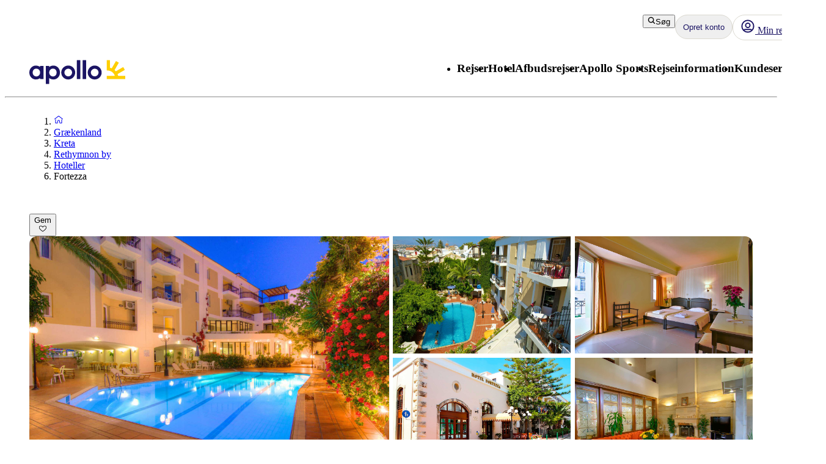

--- FILE ---
content_type: text/css; charset=UTF-8
request_url: https://www.apollorejser.dk/_next/static/css/3329a3a0dce4fa60.css?dpl=master-20260114-1
body_size: 201
content:
@layer atlas-components{.RadioButtonGroup__radio--3aa0b{display:flex;position:relative}.RadioButtonGroup__input--3aa0b{margin:0;padding:0;opacity:0;position:absolute;z-index:1;top:0;left:0;width:100%;height:100%;cursor:pointer}.RadioButtonGroup__radioMark--3aa0b{position:relative;width:18px;height:18px;display:inline-flex;align-items:center;justify-content:center}.RadioButtonGroup__svg--3aa0b{width:18px;height:18px;overflow:visible}.RadioButtonGroup__focus--3aa0b{stroke:transparent;fill:transparent;pointer-events:none}.RadioButtonGroup__input--3aa0b:focus-visible+.RadioButtonGroup__radioMark--3aa0b .RadioButtonGroup__focus--3aa0b{stroke:var(--aui-focus-ring-default);stroke-width:2px;fill:transparent}.RadioButtonGroup__outer--3aa0b{fill:var(--aui-background-input);stroke:var(--aui-border-interactive);stroke-width:2px}.RadioButtonGroup__inner--3aa0b{fill:var(--aui-border-selected);opacity:0}[data-checked=true] .RadioButtonGroup__outer--3aa0b{stroke:var(--aui-border-selected)}[data-checked=true] .RadioButtonGroup__inner--3aa0b{opacity:1}[data-disabled=true] .RadioButtonGroup__outer--3aa0b{stroke:var(--aui-border-disabled)}[data-disabled=true] .RadioButtonGroup__input--3aa0b{cursor:default}[data-disabled=true][data-checked=true] .RadioButtonGroup__inner--3aa0b{fill:var(--aui-border-disabled)}.RadioButtonGroup__radio--3aa0b[data-checked=false][data-disabled=false]:hover .RadioButtonGroup__inner--3aa0b{opacity:1;fill:var(--aui-overlay-hover)}.RadioButtonGroup__radio--3aa0b[data-checked=false][data-disabled=false]:hover .RadioButtonGroup__outer--3aa0b{fill:var(--aui-overlay-hover)}.RadioButtonGroup__label--3aa0b{display:inline-flex;align-items:center;gap:var(--aui-spacing-2);color:var(--aui-text-default);cursor:pointer}@layer atlas-typography{.RadioButtonGroup__label--3aa0b{font-family:var(--aui-body-font);font-size:var(--aui-body-font-size);line-height:var(--aui-body-line-height);letter-spacing:var(--aui-letter-spacing-wide);color:var(--aui-text-default);font-weight:400}}.RadioButtonGroup__label--3aa0b:has(:disabled){cursor:default;color:var(--aui-text-disabled)}.RadioButtonGroup__radio--3aa0b.RadioButtonGroup__disabled--3aa0b .RadioButtonGroup__input--3aa0b{cursor:default}}

--- FILE ---
content_type: text/x-component
request_url: https://www.apollorejser.dk/graekenland/kreta/rethymnon-by/hoteller/fortezza?_rsc=z1cnn
body_size: 293375
content:
5:I[4707,[],""]
9:I[36423,[],""]
6:["locale","da","d"]
7:["layoutType","full","d"]
8:["preview","false","d"]
0:["m4TYXpQepooNKe-OuN4jb",[[["",{"children":[["locale","da","d"],{"children":[["layoutType","full","d"],{"children":[["preview","false","d"],{"children":["accommodation",{"children":[["uri","uri%3Acontentful%3Apim%3AaccommodationPage%3A1Ydmd7FnHzV1DKcqpWR77x","d"],{"children":["(columnsLayout)",{"children":["__PAGE__",{}]}]}]}]}]}]},"$undefined","$undefined",true]}],["",{"children":[["locale","da","d"],{"children":[["layoutType","full","d"],{"children":[["preview","false","d"],{"children":["accommodation",{"children":[["uri","uri%3Acontentful%3Apim%3AaccommodationPage%3A1Ydmd7FnHzV1DKcqpWR77x","d"],{"children":["(columnsLayout)",{"children":["__PAGE__",{},[["$L1","$L2",[["$","link","0",{"rel":"stylesheet","href":"/_next/static/css/52ac2279d3275118.css?dpl=master-20260114-1","precedence":"next","crossOrigin":"$undefined"}],["$","link","1",{"rel":"stylesheet","href":"/_next/static/css/2356cf406982e561.css?dpl=master-20260114-1","precedence":"next","crossOrigin":"$undefined"}],["$","link","2",{"rel":"stylesheet","href":"/_next/static/css/caf202aae2ccf463.css?dpl=master-20260114-1","precedence":"next","crossOrigin":"$undefined"}]]],null],null]},[[[["$","link","0",{"rel":"stylesheet","href":"/_next/static/css/10ec08fef149fe65.css?dpl=master-20260114-1","precedence":"next","crossOrigin":"$undefined"}],["$","link","1",{"rel":"stylesheet","href":"/_next/static/css/81aee9ab9cf0ef5a.css?dpl=master-20260114-1","precedence":"next","crossOrigin":"$undefined"}]],"$L3"],null],null]},[[[["$","link","0",{"rel":"stylesheet","href":"/_next/static/css/30ad78459d1c0341.css?dpl=master-20260114-1","precedence":"next","crossOrigin":"$undefined"}]],"$L4"],null],null]},[null,["$","$L5",null,{"parallelRouterKey":"children","segmentPath":["children","$6","children","$7","children","$8","children","accommodation","children"],"error":"$undefined","errorStyles":"$undefined","errorScripts":"$undefined","template":["$","$L9",null,{}],"templateStyles":"$undefined","templateScripts":"$undefined","notFound":"$undefined","notFoundStyles":"$undefined"}]],null]},[null,["$","$L5",null,{"parallelRouterKey":"children","segmentPath":["children","$6","children","$7","children","$8","children"],"error":"$undefined","errorStyles":"$undefined","errorScripts":"$undefined","template":["$","$L9",null,{}],"templateStyles":"$undefined","templateScripts":"$undefined","notFound":"$undefined","notFoundStyles":"$undefined"}]],null]},[[[["$","link","0",{"rel":"stylesheet","href":"/_next/static/css/e78a29ef96e6ab4f.css?dpl=master-20260114-1","precedence":"next","crossOrigin":"$undefined"}],["$","link","1",{"rel":"stylesheet","href":"/_next/static/css/7cb406314a380212.css?dpl=master-20260114-1","precedence":"next","crossOrigin":"$undefined"}],["$","link","2",{"rel":"stylesheet","href":"/_next/static/css/3f379e05df9baffe.css?dpl=master-20260114-1","precedence":"next","crossOrigin":"$undefined"}],["$","link","3",{"rel":"stylesheet","href":"/_next/static/css/ef76dcfb24f918cb.css?dpl=master-20260114-1","precedence":"next","crossOrigin":"$undefined"}],["$","link","4",{"rel":"stylesheet","href":"/_next/static/css/0da6559449a568ba.css?dpl=master-20260114-1","precedence":"next","crossOrigin":"$undefined"}],["$","link","5",{"rel":"stylesheet","href":"/_next/static/css/3329a3a0dce4fa60.css?dpl=master-20260114-1","precedence":"next","crossOrigin":"$undefined"}],["$","link","6",{"rel":"stylesheet","href":"/_next/static/css/1af542f0b8f1dba1.css?dpl=master-20260114-1","precedence":"next","crossOrigin":"$undefined"}],["$","link","7",{"rel":"stylesheet","href":"/_next/static/css/0b1439732dbc937a.css?dpl=master-20260114-1","precedence":"next","crossOrigin":"$undefined"}],["$","link","8",{"rel":"stylesheet","href":"/_next/static/css/465ffc3e1acc7c2e.css?dpl=master-20260114-1","precedence":"next","crossOrigin":"$undefined"}],["$","link","9",{"rel":"stylesheet","href":"/_next/static/css/a07d8127adcba877.css?dpl=master-20260114-1","precedence":"next","crossOrigin":"$undefined"}],["$","link","10",{"rel":"stylesheet","href":"/_next/static/css/d5d9b83dd3a51e58.css?dpl=master-20260114-1","precedence":"next","crossOrigin":"$undefined"}],["$","link","11",{"rel":"stylesheet","href":"/_next/static/css/1653f5a4b9f0ca2a.css?dpl=master-20260114-1","precedence":"next","crossOrigin":"$undefined"}],["$","link","12",{"rel":"stylesheet","href":"/_next/static/css/bf3b4333c5615813.css?dpl=master-20260114-1","precedence":"next","crossOrigin":"$undefined"}],["$","link","13",{"rel":"stylesheet","href":"/_next/static/css/7ab75a1deb0fde5c.css?dpl=master-20260114-1","precedence":"next","crossOrigin":"$undefined"}],["$","link","14",{"rel":"stylesheet","href":"/_next/static/css/6ec0dbf8e3e0c323.css?dpl=master-20260114-1","precedence":"next","crossOrigin":"$undefined"}],["$","link","15",{"rel":"stylesheet","href":"/_next/static/css/35bffc3e23359a62.css?dpl=master-20260114-1","precedence":"next","crossOrigin":"$undefined"}],["$","link","16",{"rel":"stylesheet","href":"/_next/static/css/17b9345fa441c04e.css?dpl=master-20260114-1","precedence":"next","crossOrigin":"$undefined"}],["$","link","17",{"rel":"stylesheet","href":"/_next/static/css/880e4dc1ac5fe4a8.css?dpl=master-20260114-1","precedence":"next","crossOrigin":"$undefined"}],["$","link","18",{"rel":"stylesheet","href":"/_next/static/css/11f6139ce8d69187.css?dpl=master-20260114-1","precedence":"next","crossOrigin":"$undefined"}],["$","link","19",{"rel":"stylesheet","href":"/_next/static/css/88fc993e4884cd68.css?dpl=master-20260114-1","precedence":"next","crossOrigin":"$undefined"}],["$","link","20",{"rel":"stylesheet","href":"/_next/static/css/61f6568e0e23ff72.css?dpl=master-20260114-1","precedence":"next","crossOrigin":"$undefined"}],["$","link","21",{"rel":"stylesheet","href":"/_next/static/css/ace383394b8414aa.css?dpl=master-20260114-1","precedence":"next","crossOrigin":"$undefined"}],["$","link","22",{"rel":"stylesheet","href":"/_next/static/css/69b19f3c2c21fb21.css?dpl=master-20260114-1","precedence":"next","crossOrigin":"$undefined"}],["$","link","23",{"rel":"stylesheet","href":"/_next/static/css/dcce6e99c8a1b20b.css?dpl=master-20260114-1","precedence":"next","crossOrigin":"$undefined"}],["$","link","24",{"rel":"stylesheet","href":"/_next/static/css/8309c0d6428c99de.css?dpl=master-20260114-1","precedence":"next","crossOrigin":"$undefined"}]],"$La"],null],null]},[[[["$","link","0",{"rel":"stylesheet","href":"/_next/static/css/5e7e785a714bd052.css?dpl=master-20260114-1","precedence":"next","crossOrigin":"$undefined"}],["$","link","1",{"rel":"stylesheet","href":"/_next/static/css/d6ffa3da7b5df1d4.css?dpl=master-20260114-1","precedence":"next","crossOrigin":"$undefined"}],["$","link","2",{"rel":"stylesheet","href":"/_next/static/css/e632a83483c1706c.css?dpl=master-20260114-1","precedence":"next","crossOrigin":"$undefined"}],["$","link","3",{"rel":"stylesheet","href":"/_next/static/css/5e373203017feb9f.css?dpl=master-20260114-1","precedence":"next","crossOrigin":"$undefined"}],["$","link","4",{"rel":"stylesheet","href":"/_next/static/css/d80a2cf249ff19c6.css?dpl=master-20260114-1","precedence":"next","crossOrigin":"$undefined"}],["$","link","5",{"rel":"stylesheet","href":"/_next/static/css/f4458c8823f1468b.css?dpl=master-20260114-1","precedence":"next","crossOrigin":"$undefined"}],["$","link","6",{"rel":"stylesheet","href":"/_next/static/css/0396f8ce68eb6787.css?dpl=master-20260114-1","precedence":"next","crossOrigin":"$undefined"}],["$","link","7",{"rel":"stylesheet","href":"/_next/static/css/c9732858dc0eb2c3.css?dpl=master-20260114-1","precedence":"next","crossOrigin":"$undefined"}]],"$Lb"],null],null]},[null,["$","$L5",null,{"parallelRouterKey":"children","segmentPath":["children"],"error":"$undefined","errorStyles":"$undefined","errorScripts":"$undefined","template":["$","$L9",null,{}],"templateStyles":"$undefined","templateScripts":"$undefined","notFound":[["$","title",null,{"children":"404: This page could not be found."}],["$","div",null,{"style":{"fontFamily":"system-ui,\"Segoe UI\",Roboto,Helvetica,Arial,sans-serif,\"Apple Color Emoji\",\"Segoe UI Emoji\"","height":"100vh","textAlign":"center","display":"flex","flexDirection":"column","alignItems":"center","justifyContent":"center"},"children":["$","div",null,{"children":[["$","style",null,{"dangerouslySetInnerHTML":{"__html":"body{color:#000;background:#fff;margin:0}.next-error-h1{border-right:1px solid rgba(0,0,0,.3)}@media (prefers-color-scheme:dark){body{color:#fff;background:#000}.next-error-h1{border-right:1px solid rgba(255,255,255,.3)}}"}}],["$","h1",null,{"className":"next-error-h1","style":{"display":"inline-block","margin":"0 20px 0 0","padding":"0 23px 0 0","fontSize":24,"fontWeight":500,"verticalAlign":"top","lineHeight":"49px"},"children":"404"}],["$","div",null,{"style":{"display":"inline-block"},"children":["$","h2",null,{"style":{"fontSize":14,"fontWeight":400,"lineHeight":"49px","margin":0},"children":"This page could not be found."}]}]]}]}]],"notFoundStyles":[]}]],null],["$Lc",null]]]]
d:I[88003,["5807","static/chunks/22ad4f44-0b6d1ca0caac0904.js","4308","static/chunks/4308-b1937966b2c2d124.js","7240","static/chunks/7240-47fcfda85ffe6d50.js","8930","static/chunks/8930-c56c4e80996e5055.js","5537","static/chunks/5537-579c3ebc37ad7b94.js","3233","static/chunks/3233-6538e3c53499fc76.js","8667","static/chunks/8667-4fc366ed5766cbd3.js","3713","static/chunks/3713-7d2a8a49d62f3483.js","1203","static/chunks/app/%5Blocale%5D/layout-52eb6479c276a44b.js"],""]
b:["$","html",null,{"lang":"da","className":"layout_body__Qb93j","children":["$","body",null,{"className":"d-flex flex-column h-100","data-swiftype-index":"false","children":[["$","$Ld",null,{"strategy":"beforeInteractive","id":"GTM-TBR3Q6H7","data-usercentrics":"Google Tag Manager","type":"text/plain","children":"(function (w, d, s, l, i) {w[l] = w[l] || []; w[l].push({'gtm.start':\n    new Date().getTime(), event: 'gtm.js'}); var f = d.getElementsByTagName(s)[0],\n    j = d.createElement(s), dl = l != 'dataLayer' ? '&l=' + l : ''; j.async = true; j.src=\n    '//analytics.apollorejser.dk/gtm.js?id=' + i + dl; f.parentNode.insertBefore(j, f);\n    })(window, document, 'script', 'dataLayer', \"GTM-TBR3Q6H7\");"}],["$","$Ld",null,{"strategy":"beforeInteractive","id":"GTM-QGTN","data-usercentrics":"Google Tag Manager","type":"text/plain","children":"(function (w, d, s, l, i) {w[l] = w[l] || []; w[l].push({'gtm.start':\n    new Date().getTime(), event: 'gtm.js'}); var f = d.getElementsByTagName(s)[0],\n    j = d.createElement(s), dl = l != 'dataLayer' ? '&l=' + l : ''; j.async = true; j.src=\n    '//analytics.apollorejser.dk/gtm.js?id=' + i + dl; f.parentNode.insertBefore(j, f);\n    })(window, document, 'script', 'dataLayer', \"GTM-QGTN\");"}],["$","noscript",null,{"children":["$","iframe",null,{"src":"//analytics.apollorejser.dk/ns.html?id=GTM-TBR3Q6H7","height":"0","width":"0","style":{"display":"none","visibility":"hidden"},"title":"Google Tag Manager (noscript)"}]}],["$","noscript",null,{"children":["$","iframe",null,{"src":"//analytics.apollorejser.dk/ns.html?id=GTM-QGTN","height":"0","width":"0","style":{"display":"none","visibility":"hidden"},"title":"Google Tag Manager (noscript)"}]}],["$","link",null,{"rel":"preconnect","href":"https://app.usercentrics.eu"}],["$","link",null,{"rel":"preconnect","href":"https://api.usercentrics.eu"}],["$","link",null,{"rel":"preconnect","href":"https://static.apollonordic.com/"}],["$","link",null,{"rel":"preconnect","href":"//privacy-proxy.usercentrics.eu"}],["$","link",null,{"rel":"modulepreload","href":"https://app.usercentrics.eu/browser-ui/latest/loader.js"}],["$","link",null,{"rel":"modulepreload","href":"//privacy-proxy.usercentrics.eu/latest/uc-block.bundle.js"}],"$Le"]}]}]
f:I[16456,["4308","static/chunks/4308-b1937966b2c2d124.js","7240","static/chunks/7240-47fcfda85ffe6d50.js","7577","static/chunks/7577-f4244b0330b2a18d.js","1567","static/chunks/1567-df033fc49960fa44.js","8930","static/chunks/8930-c56c4e80996e5055.js","5537","static/chunks/5537-579c3ebc37ad7b94.js","1742","static/chunks/1742-10e43adda7733ff5.js","8769","static/chunks/8769-67f6a37fbb683bb9.js","2017","static/chunks/2017-62200dc28e030353.js","3233","static/chunks/3233-6538e3c53499fc76.js","9514","static/chunks/9514-4681d319e329c7d3.js","9995","static/chunks/9995-f7ac45d33223d407.js","6452","static/chunks/6452-32be50f8eb7763f2.js","6293","static/chunks/6293-3986a30419c6e0e4.js","5622","static/chunks/5622-4eb5491f0ff8e16b.js","8040","static/chunks/8040-6aac0dd4e97b7f19.js","9377","static/chunks/9377-b44ef13942a065a7.js","4824","static/chunks/app/%5Blocale%5D/%5BlayoutType%5D/%5Bpreview%5D/accommodation/%5Buri%5D/(columnsLayout)/page-ebd1e9b67b932667.js"],"default"]
10:I[71006,["5807","static/chunks/22ad4f44-0b6d1ca0caac0904.js","4308","static/chunks/4308-b1937966b2c2d124.js","7240","static/chunks/7240-47fcfda85ffe6d50.js","8930","static/chunks/8930-c56c4e80996e5055.js","5537","static/chunks/5537-579c3ebc37ad7b94.js","3233","static/chunks/3233-6538e3c53499fc76.js","8667","static/chunks/8667-4fc366ed5766cbd3.js","3713","static/chunks/3713-7d2a8a49d62f3483.js","1203","static/chunks/app/%5Blocale%5D/layout-52eb6479c276a44b.js"],"default"]
11:I[71594,["5807","static/chunks/22ad4f44-0b6d1ca0caac0904.js","4308","static/chunks/4308-b1937966b2c2d124.js","7240","static/chunks/7240-47fcfda85ffe6d50.js","8930","static/chunks/8930-c56c4e80996e5055.js","5537","static/chunks/5537-579c3ebc37ad7b94.js","3233","static/chunks/3233-6538e3c53499fc76.js","8667","static/chunks/8667-4fc366ed5766cbd3.js","3713","static/chunks/3713-7d2a8a49d62f3483.js","1203","static/chunks/app/%5Blocale%5D/layout-52eb6479c276a44b.js"],"VisitorCookieProvider"]
12:I[64026,["5807","static/chunks/22ad4f44-0b6d1ca0caac0904.js","4308","static/chunks/4308-b1937966b2c2d124.js","7240","static/chunks/7240-47fcfda85ffe6d50.js","8930","static/chunks/8930-c56c4e80996e5055.js","5537","static/chunks/5537-579c3ebc37ad7b94.js","3233","static/chunks/3233-6538e3c53499fc76.js","8667","static/chunks/8667-4fc366ed5766cbd3.js","3713","static/chunks/3713-7d2a8a49d62f3483.js","1203","static/chunks/app/%5Blocale%5D/layout-52eb6479c276a44b.js"],"default"]
13:I[15616,["5807","static/chunks/22ad4f44-0b6d1ca0caac0904.js","4308","static/chunks/4308-b1937966b2c2d124.js","7240","static/chunks/7240-47fcfda85ffe6d50.js","8930","static/chunks/8930-c56c4e80996e5055.js","5537","static/chunks/5537-579c3ebc37ad7b94.js","3233","static/chunks/3233-6538e3c53499fc76.js","8667","static/chunks/8667-4fc366ed5766cbd3.js","3713","static/chunks/3713-7d2a8a49d62f3483.js","1203","static/chunks/app/%5Blocale%5D/layout-52eb6479c276a44b.js"],"OptimizelySetup"]
14:I[64644,["5807","static/chunks/22ad4f44-0b6d1ca0caac0904.js","4308","static/chunks/4308-b1937966b2c2d124.js","7240","static/chunks/7240-47fcfda85ffe6d50.js","8930","static/chunks/8930-c56c4e80996e5055.js","5537","static/chunks/5537-579c3ebc37ad7b94.js","3233","static/chunks/3233-6538e3c53499fc76.js","8667","static/chunks/8667-4fc366ed5766cbd3.js","3713","static/chunks/3713-7d2a8a49d62f3483.js","1203","static/chunks/app/%5Blocale%5D/layout-52eb6479c276a44b.js"],"default"]
15:I[10845,["5807","static/chunks/22ad4f44-0b6d1ca0caac0904.js","4308","static/chunks/4308-b1937966b2c2d124.js","7240","static/chunks/7240-47fcfda85ffe6d50.js","8930","static/chunks/8930-c56c4e80996e5055.js","5537","static/chunks/5537-579c3ebc37ad7b94.js","3233","static/chunks/3233-6538e3c53499fc76.js","8667","static/chunks/8667-4fc366ed5766cbd3.js","3713","static/chunks/3713-7d2a8a49d62f3483.js","1203","static/chunks/app/%5Blocale%5D/layout-52eb6479c276a44b.js"],"default"]
16:I[76066,["5807","static/chunks/22ad4f44-0b6d1ca0caac0904.js","4308","static/chunks/4308-b1937966b2c2d124.js","7240","static/chunks/7240-47fcfda85ffe6d50.js","8930","static/chunks/8930-c56c4e80996e5055.js","5537","static/chunks/5537-579c3ebc37ad7b94.js","3233","static/chunks/3233-6538e3c53499fc76.js","8667","static/chunks/8667-4fc366ed5766cbd3.js","3713","static/chunks/3713-7d2a8a49d62f3483.js","1203","static/chunks/app/%5Blocale%5D/layout-52eb6479c276a44b.js"],"default"]
17:"$Sreact.suspense"
18:I[39526,["5807","static/chunks/22ad4f44-0b6d1ca0caac0904.js","4308","static/chunks/4308-b1937966b2c2d124.js","7240","static/chunks/7240-47fcfda85ffe6d50.js","8930","static/chunks/8930-c56c4e80996e5055.js","5537","static/chunks/5537-579c3ebc37ad7b94.js","3233","static/chunks/3233-6538e3c53499fc76.js","8667","static/chunks/8667-4fc366ed5766cbd3.js","3713","static/chunks/3713-7d2a8a49d62f3483.js","1203","static/chunks/app/%5Blocale%5D/layout-52eb6479c276a44b.js"],"default"]
19:I[41922,["5807","static/chunks/22ad4f44-0b6d1ca0caac0904.js","4308","static/chunks/4308-b1937966b2c2d124.js","7240","static/chunks/7240-47fcfda85ffe6d50.js","8930","static/chunks/8930-c56c4e80996e5055.js","5537","static/chunks/5537-579c3ebc37ad7b94.js","3233","static/chunks/3233-6538e3c53499fc76.js","8667","static/chunks/8667-4fc366ed5766cbd3.js","3713","static/chunks/3713-7d2a8a49d62f3483.js","1203","static/chunks/app/%5Blocale%5D/layout-52eb6479c276a44b.js"],"default"]
1a:I[81523,["4308","static/chunks/4308-b1937966b2c2d124.js","7240","static/chunks/7240-47fcfda85ffe6d50.js","7577","static/chunks/7577-f4244b0330b2a18d.js","1567","static/chunks/1567-df033fc49960fa44.js","8930","static/chunks/8930-c56c4e80996e5055.js","5537","static/chunks/5537-579c3ebc37ad7b94.js","1742","static/chunks/1742-10e43adda7733ff5.js","8769","static/chunks/8769-67f6a37fbb683bb9.js","2017","static/chunks/2017-62200dc28e030353.js","3233","static/chunks/3233-6538e3c53499fc76.js","9514","static/chunks/9514-4681d319e329c7d3.js","9995","static/chunks/9995-f7ac45d33223d407.js","6452","static/chunks/6452-32be50f8eb7763f2.js","6293","static/chunks/6293-3986a30419c6e0e4.js","5622","static/chunks/5622-4eb5491f0ff8e16b.js","8040","static/chunks/8040-6aac0dd4e97b7f19.js","9377","static/chunks/9377-b44ef13942a065a7.js","4824","static/chunks/app/%5Blocale%5D/%5BlayoutType%5D/%5Bpreview%5D/accommodation/%5Buri%5D/(columnsLayout)/page-ebd1e9b67b932667.js"],"BailoutToCSR"]
1b:I[92122,["5807","static/chunks/22ad4f44-0b6d1ca0caac0904.js","4308","static/chunks/4308-b1937966b2c2d124.js","7240","static/chunks/7240-47fcfda85ffe6d50.js","8930","static/chunks/8930-c56c4e80996e5055.js","5537","static/chunks/5537-579c3ebc37ad7b94.js","3233","static/chunks/3233-6538e3c53499fc76.js","8667","static/chunks/8667-4fc366ed5766cbd3.js","3713","static/chunks/3713-7d2a8a49d62f3483.js","1203","static/chunks/app/%5Blocale%5D/layout-52eb6479c276a44b.js"],"default"]
1c:I[14184,["5807","static/chunks/22ad4f44-0b6d1ca0caac0904.js","4308","static/chunks/4308-b1937966b2c2d124.js","7240","static/chunks/7240-47fcfda85ffe6d50.js","8930","static/chunks/8930-c56c4e80996e5055.js","5537","static/chunks/5537-579c3ebc37ad7b94.js","3233","static/chunks/3233-6538e3c53499fc76.js","8667","static/chunks/8667-4fc366ed5766cbd3.js","3713","static/chunks/3713-7d2a8a49d62f3483.js","1203","static/chunks/app/%5Blocale%5D/layout-52eb6479c276a44b.js"],"default"]
1d:I[87808,["5807","static/chunks/22ad4f44-0b6d1ca0caac0904.js","4308","static/chunks/4308-b1937966b2c2d124.js","7240","static/chunks/7240-47fcfda85ffe6d50.js","8930","static/chunks/8930-c56c4e80996e5055.js","5537","static/chunks/5537-579c3ebc37ad7b94.js","3233","static/chunks/3233-6538e3c53499fc76.js","8667","static/chunks/8667-4fc366ed5766cbd3.js","3713","static/chunks/3713-7d2a8a49d62f3483.js","1203","static/chunks/app/%5Blocale%5D/layout-52eb6479c276a44b.js"],"ContactCookie"]
1e:I[8718,["5807","static/chunks/22ad4f44-0b6d1ca0caac0904.js","4308","static/chunks/4308-b1937966b2c2d124.js","7240","static/chunks/7240-47fcfda85ffe6d50.js","8930","static/chunks/8930-c56c4e80996e5055.js","5537","static/chunks/5537-579c3ebc37ad7b94.js","3233","static/chunks/3233-6538e3c53499fc76.js","8667","static/chunks/8667-4fc366ed5766cbd3.js","3713","static/chunks/3713-7d2a8a49d62f3483.js","1203","static/chunks/app/%5Blocale%5D/layout-52eb6479c276a44b.js"],"default"]
1f:I[65792,["5807","static/chunks/22ad4f44-0b6d1ca0caac0904.js","4308","static/chunks/4308-b1937966b2c2d124.js","7240","static/chunks/7240-47fcfda85ffe6d50.js","8930","static/chunks/8930-c56c4e80996e5055.js","5537","static/chunks/5537-579c3ebc37ad7b94.js","3233","static/chunks/3233-6538e3c53499fc76.js","8667","static/chunks/8667-4fc366ed5766cbd3.js","3713","static/chunks/3713-7d2a8a49d62f3483.js","1203","static/chunks/app/%5Blocale%5D/layout-52eb6479c276a44b.js"],"default"]
20:I[87882,["5807","static/chunks/22ad4f44-0b6d1ca0caac0904.js","4308","static/chunks/4308-b1937966b2c2d124.js","7240","static/chunks/7240-47fcfda85ffe6d50.js","8930","static/chunks/8930-c56c4e80996e5055.js","5537","static/chunks/5537-579c3ebc37ad7b94.js","3233","static/chunks/3233-6538e3c53499fc76.js","8667","static/chunks/8667-4fc366ed5766cbd3.js","3713","static/chunks/3713-7d2a8a49d62f3483.js","1203","static/chunks/app/%5Blocale%5D/layout-52eb6479c276a44b.js"],"default"]
e:["$","$Lf",null,{"locale":"da","now":"$D2026-01-17T10:35:48.734Z","timeZone":"UTC","messages":{"AccommodationList":{"AllHotels":"Antal hoteller: {count} stk.","LoadingHotels":"IndlÃ¦ser hoteller","ReadMoreLink":"LÃ¦s mere om hotellet","SearchButton":"SÃ¸g pris og book","ShowHotelsWith":"Viser hoteller med","showMoreHotels":"Vis flere hoteller","ShowResults":"Vis resultat"},"AccommodationPage":{"Certificate":{"GreenKeyAlt":"Hotellet er Green Key certificeret","GreenKeyTooltip":"Green Key-mÃ¦rkede hoteller arbejder aktivt for at minimere deres miljÃ¸pÃ¥virkning. Hotellerne har en miljÃ¸politik, miljÃ¸mÃ¥l og handlingsplaner for lÃ¸bende forbedringer i miljÃ¸arbejdet. De arbejder ogsÃ¥ for social ansvarlighed og samarbejde med gÃ¦ster og andre interessenter. Ved at vÃ¦lge et miljÃ¸mÃ¦rket hotel viser du, at du tager ansvar og Ã¸nsker at gÃ¸re en forskel â€“ for et bedre miljÃ¸","Heading":"Priser og certifikater","TravelifeAlt":"Hotellet er Travelife Gold certificeret","TravelifeTooltip":"Hotellet har fokus pÃ¥ bÃ¦redygtighed. Det opfordrer underleverandÃ¸rer og andre i samfundet til at handle etisk og bÃ¦redygtigt. Det er konstant pÃ¥ udkig efter nye ting at forbedre og arbejder for at inspirere andre til at gÃ¸re det samme."},"CustomerReviewsTab":{"MetaDescription":"Her kan du lÃ¦se, hvad tidligere gÃ¦ster har sagt om deres ophold. LÃ¦s og sammenlign hotelanmeldelser for {hotel}.","PageTitle":"GÃ¦steanmeldelser og -vurderinger {hotel}, {destination}","Slug":"gaesternes-vurdering"},"DirectTransfer":{"AdditionalInformation":"TilfÃ¸jes ved booking","AltText":"Der tilbydes direkte transfer til hotellet","Heading":"Direkte transfer tilbydes","UniqueSellingPointOne":"Bekvemt med direkte transfer","UniqueSellingPointTwo":"Ingen stop mellem lufthavnen og hotellet"},"Facts":{"ACInPublicAreas":"Aircondition pÃ¥ fÃ¦llesomrÃ¥der","ACInRoom":"Aircondition pÃ¥ vÃ¦relset","Activities":"Aktiviteter","ActivitiesProgramForChildren":"Aktivitetsprogram for bÃ¸rn","Address":"Adresse","ALaCarte":"Ã€ la carte","AmountOfRooms":"Antal vÃ¦relser","AquaPark":"Vandrutsjebane","BabyBed":"Tremmeseng","Bar":"Bar","Beach":"Strand","BeachBar":"Strandbar","BeachRestaurant":"Restaurant ved stranden","BeachSunLoungers":"Solstole","BeachTowels":"BadehÃ¥ndklÃ¦der","BeachType":"Type af strand","BeachUmbrellas":"Parasoller","BeachVolleyball":"Beachvolley","BeautyCenter":"SkÃ¸nhedssalon","Biking":"Cykling","Billard":"Billard","BouleBoccia":"Petanque/boule","Bowling":"Bowling","Buffet":"Buffet","BuildYear":"ByggeÃ¥r","Canoe":"Kano","ChildrensPool":"BÃ¸rnepool","CoffeeShop":"CafÃ©","DepositionInReception":"Deponering i receptionen","DepositionInRoom":"Deponering pÃ¥ vÃ¦relset","DiscothequeNightClub":"Diskotek/natklub","Distance":"Afstand","DistanceToBeach":"Afstand til strand","DistanceToCentrum":"Afstand til centrum","Diving":"Dykning","Elevator":"Elevator","EntertainmentProgram":"Underholdningsprogram","Facts":"Fakta â€“ nogle faciliteter/aktiviteter mod betaling","FitnessCenter":"Fitnessrum","ForTheKids":"For bÃ¸rn","GameRoom":"Spillerum","General":"Generelt","Golf":"Golf","GravelBeach":"Grusstrand","GroupTraining":"HoldtrÃ¦ning","Hairdresser":"FrisÃ¸r","Hammam":"Hammam","HealthAndFitness":"TrÃ¦ning & velvÃ¦re","HeatedPool":"Opvarmet pool","IndoorPool":"IndendÃ¸rs pool","Jacuzzi":"Jacuzzi/spabad","JetSki":"Jetski","Kayak":"Kajak","KiteSurfing":"Kitesurfing","LaundryService":"Vaskeservice","LobbyLounge":"Lobby","LuggageStorage":"Bagageopbevaring","Massage":"Massage","Minigolf":"Minigolf","MountainBiking":"Mountainbike","MultiCourt":"Multicourt","NumberOfFloors":"Antal etager","NumberOfPools":"Antal pools","OfficialRating":"Officiel klassificering","OtherFacilities":"Ã˜vrige faciliteter","Padel":"Padel","Parking":"Parkering","PebbleBeach":"Rullestensstrand","PhoneNumberShort":"Tlf.","Playground":"Legeplads","Pool":"Pool","PoolBar":"Poolbar","PoolSunLoungers":"Solstole","PoolTowels":"PoolhÃ¥ndklÃ¦der","PoolUmbrellas":"Parasoller","PoolWithChildrensSection":"Pool med bÃ¸rnesektion","PrivatePool":"Privat pool","Reception":"Reception","RenovationYear":"Renoveret","Restaurant":"Restaurant","RestaurantAndBar":"Restaurant og bar","RoomService":"Roomservice","SandyBeach":"Sandstrand","SeawaterPool":"Saltvandspool","Shop":"Butik","SnackBar":"Snackbar","Snorkeling":"Snorkling","SpaTreatment":"Spa/behandlinger","Squash":"Squash","SUP":"SUP","Surfing":"Surfing","TableTennis":"Bordtennis","Tennis":"Tennis","Thalasso":"Thalasso spa","Waterskiing":"Vandski","Whirlpool":"Jacuzzi","WifiInPublicAreas":"Wifi pÃ¥ fÃ¦llesomrÃ¥der","WifiInRoom":"Wifi pÃ¥ vÃ¦relset","Windsurfing":"Windsurfing","Yoga":"Yoga"},"FactsTab":{"MetaDescription":"LÃ¦s mere om hotellets faciliteter, afstand til nÃ¦rmeste strand og centrum samt andre ting, der er gode at vide.","PageTitle":"Hotelfakta {hotel}, {destination}","Slug":"faciliteter"},"Hotel":{"AllInclusiveHeading":"All Inclusive","GoodToKnowHeading":"VÃ¦rd at vide","HotelHeading":"Mere om hotellet","MealsHeading":"MÃ¥ltider","SeasonSpecificsHeading":"VÃ¦r opmÃ¦rksom pÃ¥"},"Location":{"AccommodationMarkerButton":"Se pris og tilgÃ¦ngelighed","BeachProperty":"NÃ¦r stranden","DistanceToBeach":"til stranden","DistanceToCity":"til centrum","Heading":"Beliggenhed","SeeMap":"Se kort"},"OverviewTab":{"MetaDescription":"Hotellet {hotel}, {destination} har alt, hvad du behÃ¸ver for at fÃ¥ en god ferie. Find ud af mere, og book dit ophold nemt of bekvemt!","PageTitle":"Book Hotel {hotel} - {destination}, {country}"},"RoomsTab":{"MetaDescription":"Hos Apollo kan du vÃ¦lge mellem komfortable vÃ¦relser til din ferie. Find og book den vÃ¦relsestype, der passer bedst til dig og dine rejsekammerater!","PageTitle":"Vores vÃ¦relser og vÃ¦relsestyper pÃ¥ {hotel}, {destination}","Slug":"vaerelsestyper"},"SignInPromtModal":{"CancelButton":"Afbryd","Description":"For at gemme hotel skal du logge ind. Hvis du ikke har en konto, kan du oprette en i nÃ¦ste trin.","Heading":"Log ind for at gemme hotel","LoginButton":"Log ind"},"UspFacilities":{"AllInclusive":"All Inclusive tilbydes","Bar":"Bar","ChildPool":"BÃ¸rnepool","Gym":"Fitnessrum","Heading":"Faciliteter","Pool":"Pool","Restaurant":"Restaurant","WifiInRoom":"Wifi pÃ¥ vÃ¦relset"}},"AccommodationReviews":{"ApolloReviews":"KundebedÃ¸mmelser ({respondents})","Average":"Godt","By":"af","Cleaning":"RengÃ¸ring","CorrectOnlineDescription":"Korrekt beskrivelse online","CustomerReviews":"KundebedÃ¸mmelser","Excellent":"Perfekt","Expectation":"Forventninger","Facilities":"Faciliteter","FoodAndBeverages":"Mad og drikke","Good":"Rigtig godt","HowReviewsWork":"SÃ¥dan fungerer bedÃ¸mmelser","overallRatingLabel":{"fantastic":"Fantastisk","excellent":"Perfekt","very_good":"HÃ¸jt vÃ¦rdsat","good":"Godt","fair":"Simpelt & godt"},"InfoModalClose":"Luk","InfoModalDescription":"BedÃ¸mmelser hjÃ¦lper andre rejsende med at fÃ¥ et bedre billede af hotellet. Anmeldelserne sorteres automatisk efter relevans - baseret pÃ¥ hvor nye de er, lÃ¦ngden pÃ¥ teksten og hvor godt de passer til dit sÃ¸geresultat.\n\nKun gÃ¦ster, der har rejst med Apollo, kan give en bedÃ¸mmelse. Vi gennemgÃ¥r kun bedÃ¸mmelser, der rapporteres for at overtrÃ¦de vores retningslinjer.\n\nFor at et hotel skal fÃ¥ mÃ¦rket Perfekt rating fra vores gÃ¦ster krÃ¦ves en gennemsnitlig rating pÃ¥ mindst 8,7 ud af 10 samt mindst 50 verificerede bedÃ¸mmelser fra Apollos gÃ¦ster inden for de seneste 4 Ã¥r. Kriterierne kan Ã¦ndres.","InfoModalTitle":"Anmeldelser fra vores gÃ¦ster","MissingReviews":"Ingen kundebedÃ¸mmelser endnu","MoreReviews":"Flere bedÃ¸mmelser","MoreReviewsFrom":"Flere bedÃ¸mmelser fra {name}","ShowAllReviews":"Vis alle {count} bedÃ¸mmelser","ReviewsCount":"{count, plural, =1 {# bedÃ¸mmelse} other {# bedÃ¸mmelser}}","Poor":"Mindre godt","ReviewsHeading":"BedÃ¸mmelser","RoomOrApartment":"VÃ¦relse/lejlighed","Service":"Service","SportFacilities":"Sport","Terrible":"DÃ¥rligt","TripAdvisor":"BedÃ¸mmelser fra TripAdvisor ({respondents})","ViewMore":"Vis mere","ViewAll":"Vis alt","LatestReviewInfo":"bedÃ¸mmelse af <accommodationName>hotel</accommodationName> fra en TripAdvisor-rejsende {date}"},"BookingGuide":{"ErrorMessage":"Der skete noget uventet! PrÃ¸v at genindlÃ¦se siden, eller kom tilbage senere.","ErrorMessageHeader":"Teknisk fejl"},"CampaignPlate":{"From":"Fra"},"CMSApps":{"CampaignApp":{"ErrorHeading":"Teknisk fejl","ErrorMessage":"Det beklager vi. PrÃ¸v at genindlÃ¦se siden, eller kom tilbage senere."}},"CruiseBookingSearchBox":{"cruises":"Krydstogter"},"CustomerChoiceAward":{"AwardAltText":"Bild pÃ¥ utmÃ¤rkelsen","Description":"Hotellet har modtaget udmÃ¦rkelsen pÃ¥ baggrund af vores egne gÃ¦sters vurderinger.","Heading":"CUSTOMER CHOICE AWARD"},"DestinationListPage":{"Destinations":"RejsemÃ¥l"},"DestinationRatingBox":{"Text":"Vores gÃ¦sters vurderinger er baseret pÃ¥ <respondents>respondenternes</respondents> bedÃ¸mmelser"},"ErrorPage":{"Heading":"Hovsa! Noget gik galt.","Reload":"GenindlÃ¦s","StartPage":"Startside","Suggestions":"PrÃ¸v at genindlÃ¦se siden, eller kom tilbage senere."},"Filters":{"AccommodationType":{"Apartment":"Lejlighed","Heading":"Indkvarteringstype","Hotel":"Hotel","Villa":"Villa"},"Classifications":{"Heading":"Klassificering"},"Destinations":{"Heading":"RejsemÃ¥l","Label":"rejsemÃ¥l"},"DistanceToBeach":{"AtMaxDistance":"Ingen Ã¸vre grÃ¦nse","AtTheBeach":"PÃ¥ stranden","Heading":"Afstand til strand","ToTheBeach":"Til stranden"},"DistanceToCity":{"AtMaxDistance":"Ingen Ã¸vre grÃ¦nse","Heading":"Afstand til centrum","ToTheCity":"til centrum"},"Drawer":{"AllFilters":"Alle filtre","Title":"Filter"},"FoodAndDrink":{"Bar":"Bar","Heading":"Mad og drikke","Restaurant":"Restaurant"},"Health":{"Gym":"Fitnessrum","Heading":"VelvÃ¦re","SpaOrTreatment":"Spa/behandlinger"},"HotelType":{"ApolloSports":"Apollo Sports","City":"Byhotel","Exclusive":"Exclusive hotel","ForAdults":"Hotel for voksne","ForFamilyWithChildren":"Hotel for bÃ¸rnefamilier","Heading":"Hoteltype","MondoBoutique":"Apollo Mondo Boutique","MondoDuo":"Apollo Mondo Duo","MondoFamily":"Apollo Mondo Family","MondoLocal":"Apollo Mondo Local","MondoOneOfAKind":"Apollo Mondo One of A Kind","MondoSelected":"Apollo Mondo Selected","MondoUrban":"Apollo Mondo Urban"},"Meals":{"AllInclusive":"All Inclusive","Breakfast":"Morgenmad","FullBoard":"Helpension","HalfBoard":"Halvpension","Heading":"MÃ¥ltider"},"Other":{"AgeRestriction":"AldersgrÃ¦nse","Elevator":"Elevator","Heading":"Ã˜vrigt","Playground":"Legeplads","Wifi":"Wifi"},"Price":{"AtUpperLimit":"Ingen Ã¸vre grÃ¦nse","Heading":"Pris","UpTo":"Op til {maxPrice}kr."},"RoomOrApartment":{"AC":"Aircondition","Heading":"VÃ¦relse/lejlighed","PlaceForGroup":"Plads til mange (minimum 5 personer)","PoolAccess":"VÃ¦relse med adgang til pool","RoomWifi":"Wifi pÃ¥ vÃ¦relset","WifiInRoom":"Wifi pÃ¥ vÃ¦relset"},"Sorting":{"Classification":"Klassificering","Heading":"SortÃ©r","Name":"Navn","PriceHighToLow":"HÃ¸jeste pris","PriceLowToHigh":"Laveste pris","Recommended":"Anbefalet"},"SwimAndBeach":{"BeachFront":"PÃ¥ stranden","Heading":"Sol & strand","KidsPool":"BÃ¸rnepool","Pool":"Pool","WaterPark":"Vandland"}},"Footer":{"HandleCookies":"HÃ¥ndtÃ©r cookies","PartnersText":"Vi er en del af REWE Group og dens DERTOUR Group-division, den stÃ¸rste centraleuropÃ¦iske koncern i turistindustrien.","PaymentMethodsHeader":"BETALINGSMETODER","SocialMediaHeader":"APOLLO PÃ… SOCIALE MEDIER"},"GuestInstructorPage":{"AboutTheInstructorHeading":"Om instruktÃ¸ren","ClassDescriptionsHeading":"Holdbeskrivelser","DatesAndHotelsHeading":"Dato & hotel","DatesAndHotelsSubHeading":"Se hvilke hoteller og datoer instruktÃ¸ren befinder sig pÃ¥ vores sportshoteller","HowToBookHeading":"Hvordan booker jeg, og hvor meget koster det?","HowToBookText":"Al trÃ¦ning med vores gÃ¦steinstruktÃ¸rer er gratis for dem, der bor pÃ¥ det pÃ¥gÃ¦ldende hotel i den aktuelle uge. Se datoerne for hvor gÃ¦steinstruktÃ¸ren er pÃ¥ hvert sportshotel nedenfor og book dig selv pÃ¥ samme hotel og datoer. NÃ¥r du er pÃ¥ stedet pÃ¥ hotellet, kan du deltage i gÃ¦steinstruktÃ¸rens klasser uden ekstra omkostninger, med undtagelse af Playitas Resort, hvor nogle af passene er mod et ekstra gebyr og er booket/betalt i sportsbookingen pÃ¥ stedet.","MetaDescription":"Tag med vores gÃ¦steinstruktÃ¸r {name} til et sportshotel i solen! TrÃ¦n, sved og nyd fÃ¦llesskab, energi og afslapning i skÃ¸nne omgivelser.","MetaKeyWords":"GÃ¦steinstruktÃ¸r, GÃ¦steinstruktÃ¸ren {name}, {name}","PageTitle":"GÃ¦steinstruktÃ¸r {name}","Preamble":"Deltag i trÃ¦ningspas med gÃ¦steinstruktÃ¸r under dit ophold pÃ¥ et af vores sportshoteller. LÃ¦s mere om coachen, hvilken slags trÃ¦ning {pronoun} vil tilbyde, og hvilke hoteller {pronoun} besÃ¸ger nedenfor. For at deltage med vores gÃ¦steinstruktÃ¸rer er det ikke nÃ¸dvendigt med tilmelding. Al trÃ¦ning med vores gÃ¦steinstruktÃ¸rer er inkluderet for dem, der bor pÃ¥ det pÃ¥gÃ¦ldende hotel i den aktuelle uge.","ProgramHeading":"Program","ProgramText":"GÃ¦steinstruktÃ¸ren afholder 2-3 hold hver dag, med undtagelse af ankomst- og afrejsedag. Programmet prÃ¦senteres pÃ¥ stedet pÃ¥ respektive hotel.","PronounHe":"han","PronounShe":"hun","PronounThey":"de","SeeDatesAndHotelsText":"Se hvilke datoer gÃ¦steinstruktÃ¸ren er pÃ¥ destinationen pÃ¥ respektive hotel og book nederst pÃ¥ siden.","SubHeading":"GÃ¦steinstruktÃ¸r","WhoCanParticipateHeading":"Hvem kan deltage?","WhoCanParticipateText":"Alle kan deltage i de forskellige klasser, uanset tidligere erfaring. Alle klasser afholdes pÃ¥ engelsk. Ud over gÃ¦steinstruktÃ¸rens klasser kan du ogsÃ¥ deltage i hotellets regelmÃ¦ssige udvalg af sportsgrene og aktiviteter"},"Header":{"CreateAccount":"Opret konto","HamburgerButton":"Navigationsmenu","HomeButton":"Startside","MyTripButton":"Min rejse","ProfileButton":"Mit Apollo"},"ImageGallery":{"ImageLabelText":"Billedgalleri","VideoLabelText":"Video"},"ISB":{"AriaLabel":"SÃ¸g efter rejse ved at angive afrejse, destination, dato og hotel","ScrollToSearchText":"SÃ¸g","TabHeaders":{"TabHeaderCity":"Storbyferie","TabHeaderCore":"Fly + Hotel","TabHeaderFlightOnly":"Fly","TabHeaderMultiCentre":"Kombinationsrejser","TabHeaderSki":"Ski"}},"Months":{"April":"April","August":"August","December":"December","February":"Februar","January":"Januar","July":"Juli","June":"Juni","March":"Marts","May":"Maj","November":"November","October":"Oktober","September":"September"},"MyAccount":{"Menu":{"AccountInformation":"Kontooplysninger","Bookings":"Mine bookinger","Favorites":"Gemte hoteller","Logout":"Log ud","PersonalOffers":"Dine tilbud","SearchSettings":"SÃ¸geindstillinger","Start":"Mit Apollo","TravelCompanions":"Rejsende"},"WelcomeBack":{"Button":"FortsÃ¦t med samme konto","Heading":"Velkommen tilbage {name}!","Text":"Det ser ud til, at du har vÃ¦ret indlogget her tidligere. Klik pÃ¥ knappen nedenfor for at fortsÃ¦tte med at vÃ¦re logget ind, sÃ¥ du kan fÃ¥ adgang til dine bookinger og meget mere!"}},"MyBooking":{"PageTitle":"Mit Apollo"},"NoResultsPage":{"ExcursionPageButtonText":"Se udflugter","ExcursionPageHeading":"Ingen tilgÃ¦ngelige udflugter","ExcursionPageSubheading":"Udforsk andre rejsemÃ¥l med spÃ¦ndende udflugter her.","FactsPageButtonText":"Se oversigt","FactsPageHeading":"Ingen tilgÃ¦ngelige fakta","FactsPageSubheading":"For information om dette rejsemÃ¥l, se venligst rejsemÃ¥lets oversigtsside.","SearchPageButtonText":"Se rejsemÃ¥l","SearchPageHeading":"Din sÃ¸gning gav ingen resultater","SearchPageSubheading":"DesvÃ¦rre fandt vi ingen resultater, der matchede din sÃ¸gning. PrÃ¸v at sÃ¸ge med andre ord eller udforsk vores forskellige rejsemÃ¥l."},"NotFound":{"Heading":"Hovsa! Siden findes ikke...","LastMinutePage":"Afbudsrejser","Message":"Det kan skyldes, at siden er blevet fjernet, at linket er forkert, eller at vi har tekniske problemer.","MyApolloPage":"Min rejse","PageTitle":"Hovsa! Siden findes ikke...","StartPage":"Startside","Suggestions":"Brug menuen eller nedenstÃ¥ende links til at finde vej:"},"SearchResult":{"BreadCrumbsTitle":"SÃ¸geresultat","Close":"Luk","SearchButton":"SÃ¸g","SearchInputLabel":"SÃ¸g pÃ¥ Apollorejser.dk"},"Shared":{"adult":"{count, plural, =1 {# voksen} other {# voksne} }","child":"{count, plural, =1 {# barn} other {# bÃ¸rn} }","clearAllFilters":"Ryd filter","fromPrice":"Fra","generalErrorHeader":"Hovsa!","generalErrorText":"Noget gik galt, og vi kan ikke hente oplysningerne pÃ¥ nuvÃ¦rende tidspunkt. PrÃ¸v at genindlÃ¦se siden, eller kom tilbage senere.","infant":"{count, plural, =1 {# baby} other {# babyer} }","Overview":"Oversigt","pagination":"Viser {showing} af {total}","perPersonFrom":"pr. person fra","personsFrom":"personer fra","readMore":"LÃ¦s mere ","readMoreAbout":"LÃ¦s mere om","Save":"Gem","Share":"Del","ViewLess":"Skjul","ViewMore":"Vis mere","youth":"{count, plural, =1 {# ung} other {# unge} }"},"SportsRating":{"Activities":"Aktiviteter","AdditionalActivities":"Her tilbydes ogsÃ¥","Basketball":"Basketball","BeachVolley":"Beachvolley","Bike":"Cykel","Catamaran":"Katamaran","Diving":"Dykning","Football":"Fodbold","Golf":"Golf","GravelBike":"Gravelbike","GroupTraining":"HoldtrÃ¦ning","Gym":"Fitnessrum","Handball":"HÃ¥ndbold","Heading":"Sport & trÃ¦ning","Hiking":"Vandring","HorseRiding":"Ridning","IndividualTraining":"Individuel trÃ¦ning","IndoorCycling":"Spinning","InstructorLedTraining":"TrÃ¦ning med instruktÃ¸r","Kayak":"Kajak","KiteSurfing":"Kitesurfing","Meditation":"Meditation","Mountainbike":"Mountainbike","ObstacleCourse":"Forhindringsbane","OlympicPool":"Olympisk bassin","OpenWaterSwimming":"Open water svÃ¸mning","Padel":"Padel","Ratings":"Vurdering","RoadBike":"Landevejscykling","Running":"LÃ¸b","Squash":"Squash","Sup":"SUP","Swimming":"SvÃ¸mning","Tennis":"Tennis","TrailRunning":"TraillÃ¸b","TrainingPool25m":"TrÃ¦ningsbassin 25 m","Triathlon":"Triatlon","VolleyBall":"Volleyball","WaterSports":"Vandsport","WaveSurfing":"BÃ¸lgesurfing","Windsurfing":"Windsurfing","WingFoil":"Wingsurfing","WodBox":"WOD box","Yoga":"Yoga"},"TrainingCalendar":{"AllTrainingEvents":"Antal: {count} stk.","Event":{"Coordinator":"InstruktÃ¸rer","Destination":"Destination","Link":"Link","Location":"Sted","Sport":"TrÃ¦ningsform","StartDate":"Startdato","Type":"Type"},"EventTypes":{"GuestInstructor":"GÃ¦steinstruktÃ¸r"},"Filter":{"AppliedFilters":"Dine filtre","Destination":"VÃ¦lg destination","Month":"VÃ¦lg mÃ¥ned","Sport":"VÃ¦lg din trÃ¦ningsform"},"Name":"TrÃ¦ningskalender","NoResults":{"Heading":"Ingen tilgÃ¦ngelige rejser","Text":"Vi fandt desvÃ¦rre ingen rejser, der passer til din sÃ¸gning."}},"TravelAreaPage":{"AccommodationListTab":{"MetaDescription":"Her er flere dejlige hoteller og steder for dig, der vil rejse til {name}, {parentName}. Book dit hotel med apollo i dag!","PageTitle":"Hoteller | {name}, {parentName}","PageTitleCountry":"Hoteller | {name}","Slug":"hoteller"},"ActivitiesHeading":"Aktiviteter","AreaListTab":{"MetaDescription":"{travelAreaName} tilbyder flere vidunderlige rejsemÃ¥l og feriebyer. Find og book en rejse, der passer dig bedst!","PageTitle":"Vores byer {travelAreaName} | Find og book din nÃ¦ste rejse pÃ¥ apollorejser.dk","Slug":"byer"},"BeachesHeading":"Strande","CurrencyHeading":"Valuta","DestinationListTab":{"Heading":"RejsemÃ¥l","MetaDescription":"{travelAreaName} byder pÃ¥ flere skÃ¸nne rejsemÃ¥l og feriesteder. Find og book den ferie, der passer dig bedst!","PageTitle":"Vores rejsemÃ¥l {travelAreaName}","Slug":"rejsemal"},"Destinations":"RejsemÃ¥l","ElectricityAndVoltageHeading":"Elektricitet og stikkontakter","ExcursionsTab":{"BookExcursion":"Book udflugt","DanishLanguageText":"Dansk","DurationHeading":"Varighed","EnglishLanguageText":"Engelsk","FinnishLanguageText":"Finsk","LanguageHeading":"Sprog","MetaDescription":"Med Apollo kan du opleve mere pÃ¥ din ferie. Her kan du se og lÃ¦se mere om alle vores udflugter og finde din favorit til din ferie!","NoExcursions":"DesvÃ¦rre har vi ingen udflugter at vise i Ã¸jeblikket. PrÃ¸v igen senere.","NorwegianLanguageText":"Norsk","PageTitle":"Udflugter {travelAreaName} | LÃ¦s mere om vores udflugter","ScandinavianLanguageText":"Skandinavisk","Slug":"udflugter","SwedishLanguageText":"Svensk"},"FactsHeading":"Fakta om","FactsTab":{"DestinationNameFallback":"destinationen","MetaDescription":"VÃ¦rd at vide om {name} fÃ¸r din rejse, f.eks. valuta, tidsforskel, transport og krav til pas og visum.","PageTitleCountry":"Fakta om {name}","PageTitleRegion":"Fakta om {name}, {parentName}","Slug":"fakta"},"GoodToKnowHeading":"VÃ¦rd at vide","LanguageHeading":"Sprog","MoreAboutTheDestination":"Mere om rejsemÃ¥let","NightLifeHeading":"Natteliv","OverviewTab":{"MetaDescription":{"City":"Find din nÃ¦ste storbyferie til {name}, {parentName}! GlÃ¦d dig til en skÃ¸n storbyferie med shopping, hyggelige cafÃ©er og sevÃ¦rdigheder. Med Apollo kan du booke fly og hotel nemt og enkelt. ","Default":"Rejs til {name}, {parentName} med Apollo Rejser. VÃ¦lg mellem charterrejse, kun fly eller pakkerejse med rutefly. Book fly og hotel nemt og bekvemt pÃ¥ apollorejser.dk","SnowAndSki":"Find din nÃ¦ste skiferie til {name}, {parentName}! Udforsk pragtfulde pister i naturskÃ¸nne omgivelser, og oplev den lokale kultur pÃ¥ din skiferie. Med Apollo er det nemt og enkelt at booke en pakkerejse med fly og hotel.","SunAndSwim":"Rejs til {name}, {parentName} med Apollo Rejser. VÃ¦lg mellem charterrejse, kun fly eller pakkerejse med rutefly. Book fly og hotel nemt og bekvemt pÃ¥ apollorejser.dk"},"PageTitle":"Rejser til {travelArea}"},"PassportAndVisaHeading":"Pas og visum","PopularDestinations":{"Accommodation":"PopulÃ¦re hoteller","ShowAll":"Se alle","TravelArea":"PopulÃ¦re rejsemÃ¥l"},"ReadMoreAboutTheWeatherLabel":"LÃ¦s mere om vejret","RestaurantsAndEatingOutHeading":"Restauranter","SeeAllCountries":"Se alle lande","ServiceDescription":"Serviceniveau","TaxesAndFeesHeading":"Skatter og afgifter","TimeDifferenceHeading":"Tidsforskel","TransferHeading":"Transfer","TransportationHeading":"Transport","WeatherHeading":"Vejr","WeatherTab":{"MetaDescription":{"City":"Hvor varmt er det i {name}, {parentName}? Her kan du se vejret og gennemsnitstemperaturen mÃ¥ned for mÃ¥ned.","Default":"Se, hvornÃ¥r det er varmt, badetemperaturer og antallet af regnfrie dage mÃ¥ned for mÃ¥ned. Book nemt en rejse!","SnowAndSki":"Se temperaturer og antal dage med nedbÃ¸r i {name}, {parentName} mÃ¥ned for mÃ¥ned. Find og book din skiferie, nÃ¥r forholdene er bedst!","SunAndSwim":"Se, hvornÃ¥r det er varmt, badetemperaturer og antallet af regnfrie dage mÃ¥ned for mÃ¥ned. Book nemt en rejse!"},"PageTitle":"Vejr og temperaturer {name}, {parentName}","PageTitleCountry":"Vejr og temperaturer {name}","Slug":"vejr"}},"Unit":{"Distance":{"Kilometer":"km","Meter":"m","Mile":"mil"}},"Weather":{"CTAButton":"Book din rejse til","Day":"Dag","Days":"Dage","Disclaimer":"Kilde: Foreca. Afvigelser kan forekomme.","Explanation":"Vi har brugt Foreca-gennemsnitstemperaturdata til at give dig en idÃ© om mÃ¥nedens historiske gennemsnitstemperatur pÃ¥ dit rejsemÃ¥l. Men husk pÃ¥, at det faktiske vejr pÃ¥ rejsemÃ¥let kan overraske, sÃ¥ vÃ¦r forberedt pÃ¥ forskellige vejrforhold under din rejse!","FallbackDescription":{"City":"Her kan du se vejret og gennemsnitstemperaturerne for {travelArea}, mÃ¥ned for mÃ¥ned. Vores vejrguide hjÃ¦lper dig med at finde det bedste tidspunkt for din rejse, afhÃ¦ngigt af dine prÃ¦ferencer. Med opdaterede vejrinformation kan du nemt pakke korrekt og vÃ¦re sikker pÃ¥ at fÃ¥ mest muligt ud af din storby- eller weekendrejse.","SnowAndSki":"Her er en oversigt over vejrprognosen og gennemsnitstemperaturer for {travelArea}, mÃ¥ned for mÃ¥ned. I vejrtabellen kan du se gennemsnitstemperaturer, der hjÃ¦lper dig med at planlÃ¦gge din skitur afhÃ¦ngigt af, hvilket vejr du bedst kan lide. Med det aktuelle vejr kan du pakke rigtigt og vÃ¦re sikker pÃ¥ at fÃ¥ mest muligt ud af din skiferie.","SunAndSwim":"Hold styr pÃ¥ bÃ¥de gennemsnits- og badetemperaturer for {travelArea}, mÃ¥ned for mÃ¥ned. Vores vejrguide til gennemsnitstemperatur gÃ¸r det nemt at planlÃ¦gge din ferie, sÃ¥ du fÃ¥r prÃ¦cis det vejr, du Ã¸nsker pÃ¥ ferien. Med tjek pÃ¥ vejret kan du pakke rigtigt og se frem til en ferie fyldt med sol og strand."},"Heading":"Hvordan er vejret, nÃ¥r du skal rejse til {travelArea}?","LoadingWeather":"IndlÃ¦ser vejr","Night":"Nat","NoData":"Ingen vejrdata, prÃ¸v igen senere","Rain":"NedbÃ¸r","Water":"Vand"},"slug":{"accommodationFactsPage":"faciliteter","accommodationListPage":"hoteller","areaListPage":"byer","customerReviewPage":"gaesternes-vurdering","destinationListPage":"rejsemal","excursionListPage":"udflugter","roomPage":"vaerelsestyper","travelAreaFactsPage":"fakta","weatherPage":"vejr"}},"children":[["$","$L10",null,{"locale":"da","config":{"env":"prod","version":"master-20260114-1","cmsAppsBaseUrl":"https://static.apollonordic.com/cms-apps","bookingGuideBaseUrl":"https://static.apollonordic.com/booking-guide","myBookingBaseUrl":"https://static.apollonordic.com/my-booking","myAccountBaseUrl":"https://static.apollonordic.com/my-account","myBookingOptimizelySdkKey":"CPZe73tQ6CuCxAhw4S6cS","datadogApplicationId":"68006057-3ddd-4824-9cb5-555fa03f283d","datadogClientToken":"pubf01e503c92de09f66b47eb847921badf","bookingGuidePath":"/booking-guide","bookingGuideCorePath":"/core/list","bookingGuideFlightOnlyPath":"/flight/list","bookingGuideMultiCentrePath":"/multi-centre/list","bookingGuideOptimizelySdkKey":"Azd8jTugncLymmfu2j4sr","googleMapsApiKey":"AIzaSyAIPMUez0rFG-gNbiqKI07kIU-tg-t5DdM","googleMapsBookingGuideApiKey":"AIzaSyCyNzvOIq32mt1dRE6KPSR6xsAxDm04l4I","googleMapsMyBookingApiKey":"AIzaSyBSwhHcSYp1jp6R49IJUycBd9M5HdNrSak","googleMapsCampaignAppApiKey":"AIzaSyC0XmdXSWoAonH5Cx3ATQZEmV4JIlWPhOA","cmsOptimizelySdkKey":"VJTZw1hWbP3vzbA7GGP1J","campaignAppOptimizelySdkKey":"Azd8jTugncLymmfu2j4sr","lmsAppOptimizelySdkKey":"Azd8jTugncLymmfu2j4sr","isLive":true,"domain":"apollorejser.dk","productionBasePath":"https://www.apollorejser.dk","salesUnit":"apollorejserdk","businessUnitId":"28","market":"Denmark","swiftypeSlug":"apollorejser-dot-dk","cmsAppsApiBasePath":"https://n2.apollorejser.dk","travelAreaSearchBoxConfig":[{"Header":"Aktiv ferie","Url":"/rejser/aktiv-ferie","UseInAppSearchBox":false},{"Header":"Krydstogter","Url":"/rejser/krydstogter","UseInAppSearchBox":false}],"notFoundConfig":{"startPage":"https://www.apollorejser.dk/","lastMinutePage":"https://www.apollorejser.dk/afbudsrejser","myApollo":"https://www.apollorejser.dk/mit-apollo"},"noResultsPageConfig":{"excursionLink":"https://www.apollorejser.dk/din-rejse/tilvalg/udflugter","travelLink":"https://www.apollorejser.dk/rejser"},"seeAllCountriesPage":"/rejse#Alle rejsemÃ¥l","GTMContainerId":"GTM-QGTN","combinedGTMContainerId":"GTM-TBR3Q6H7","atProperty":"66163c6f-5974-0840-e728-215d7ee32f56"},"children":["$","$L11",null,{"children":["$","$L12",null,{"config":{"enabled":true,"pageUrl":"/min-konto","clientId":"01a6a7c4-aea8-413f-80d8-4ebbc347d193","authorityDomain":"login.apollorejser.dk","authorityBaseUrl":"https://login.apollorejser.dk/654644ef-d0f7-488b-bc15-0ebaae4b007e","signUpSignIn":"https://login.apollorejser.dk/654644ef-d0f7-488b-bc15-0ebaae4b007e/B2C_1A_SIGNUP_SIGNIN","loginScopes":["openid"],"ui_locale":"da","apiScopes":{"myAccountBff":["https://login.apollonordic.com/my-account-bff/generic"],"myBooking":["https://login.apollonordic.com/my-booking-service/generic"],"bookingGuideService":["https://login.apollonordic.com/booking-guide-service/generic"]},"myAccountBffUrl":"https://my-account-bff.prod.dertouristiknordic.com"},"children":["$","$L13",null,{"children":["$","$L14",null,{"cmsAppsManifest":{"assets":["assets/start-ByRb2Qgx.js","assets/atlas-ui-ByHpu6uU.js","assets/tooltip-e4iokl1I.js","assets/datepicker-CjtCXCwv.js","assets/date-fns-BroOsg5n.js","assets/optimizely-BAk1HroA.js","assets/map-1fCqZfjg.js"],"styles":["assets/start-DOHlRMgH.css","assets/atlas-ui-DowEmnS7.css"],"indexFile":"assets/start-ByRb2Qgx.js"},"children":["$","$L15",null,{"children":[["$","$L16",null,{"children":[["$","$17",null,{"children":["$","$L18",null,{"locale":"da"}]}],["$","$L19",null,{"children":["$","main",null,{"className":"layout_main__Jo2KF","children":["$","$L5",null,{"parallelRouterKey":"children","segmentPath":["children","$6","children"],"error":"$undefined","errorStyles":"$undefined","errorScripts":"$undefined","template":["$","$L9",null,{}],"templateStyles":"$undefined","templateScripts":"$undefined","notFound":"$undefined","notFoundStyles":"$undefined"}]}]}]]}],["$","$17",null,{"fallback":null,"children":["$","$L1a",null,{"reason":"next/dynamic","children":["$","$L1b",null,{}]}]}],["$","$L1c",null,{}],["$","$L1d",null,{}],["$","$17",null,{"fallback":null,"children":["$","$L1a",null,{"reason":"next/dynamic","children":["$","$L1e",null,{}]}]}]]}]}]}]}]}]}],["$","$L1f",null,{}],["$","$17",null,{"children":["$","$L20",null,{}]}]]}]
21:I[31301,["4308","static/chunks/4308-b1937966b2c2d124.js","7240","static/chunks/7240-47fcfda85ffe6d50.js","7577","static/chunks/7577-f4244b0330b2a18d.js","1567","static/chunks/1567-df033fc49960fa44.js","8930","static/chunks/8930-c56c4e80996e5055.js","5537","static/chunks/5537-579c3ebc37ad7b94.js","1742","static/chunks/1742-10e43adda7733ff5.js","9514","static/chunks/9514-4681d319e329c7d3.js","9229","static/chunks/app/%5Blocale%5D/%5BlayoutType%5D/%5Bpreview%5D/accommodation/%5Buri%5D/layout-8fa7159086af42a8.js"],"default"]
22:I[32178,["4308","static/chunks/4308-b1937966b2c2d124.js","7240","static/chunks/7240-47fcfda85ffe6d50.js","7577","static/chunks/7577-f4244b0330b2a18d.js","1567","static/chunks/1567-df033fc49960fa44.js","8930","static/chunks/8930-c56c4e80996e5055.js","5537","static/chunks/5537-579c3ebc37ad7b94.js","1742","static/chunks/1742-10e43adda7733ff5.js","8769","static/chunks/8769-67f6a37fbb683bb9.js","2017","static/chunks/2017-62200dc28e030353.js","3233","static/chunks/3233-6538e3c53499fc76.js","9514","static/chunks/9514-4681d319e329c7d3.js","9995","static/chunks/9995-f7ac45d33223d407.js","6452","static/chunks/6452-32be50f8eb7763f2.js","6293","static/chunks/6293-3986a30419c6e0e4.js","5622","static/chunks/5622-4eb5491f0ff8e16b.js","8040","static/chunks/8040-6aac0dd4e97b7f19.js","9377","static/chunks/9377-b44ef13942a065a7.js","4824","static/chunks/app/%5Blocale%5D/%5BlayoutType%5D/%5Bpreview%5D/accommodation/%5Buri%5D/(columnsLayout)/page-ebd1e9b67b932667.js"],"default"]
23:I[64460,["4308","static/chunks/4308-b1937966b2c2d124.js","7240","static/chunks/7240-47fcfda85ffe6d50.js","7577","static/chunks/7577-f4244b0330b2a18d.js","1567","static/chunks/1567-df033fc49960fa44.js","8930","static/chunks/8930-c56c4e80996e5055.js","5537","static/chunks/5537-579c3ebc37ad7b94.js","1742","static/chunks/1742-10e43adda7733ff5.js","9514","static/chunks/9514-4681d319e329c7d3.js","9229","static/chunks/app/%5Blocale%5D/%5BlayoutType%5D/%5Bpreview%5D/accommodation/%5Buri%5D/layout-8fa7159086af42a8.js"],"default"]
24:I[4783,["4308","static/chunks/4308-b1937966b2c2d124.js","7240","static/chunks/7240-47fcfda85ffe6d50.js","7577","static/chunks/7577-f4244b0330b2a18d.js","1567","static/chunks/1567-df033fc49960fa44.js","8930","static/chunks/8930-c56c4e80996e5055.js","5537","static/chunks/5537-579c3ebc37ad7b94.js","1742","static/chunks/1742-10e43adda7733ff5.js","9514","static/chunks/9514-4681d319e329c7d3.js","9229","static/chunks/app/%5Blocale%5D/%5BlayoutType%5D/%5Bpreview%5D/accommodation/%5Buri%5D/layout-8fa7159086af42a8.js"],"default"]
25:I[20255,["4308","static/chunks/4308-b1937966b2c2d124.js","7240","static/chunks/7240-47fcfda85ffe6d50.js","7577","static/chunks/7577-f4244b0330b2a18d.js","1567","static/chunks/1567-df033fc49960fa44.js","8930","static/chunks/8930-c56c4e80996e5055.js","5537","static/chunks/5537-579c3ebc37ad7b94.js","1742","static/chunks/1742-10e43adda7733ff5.js","8769","static/chunks/8769-67f6a37fbb683bb9.js","2017","static/chunks/2017-62200dc28e030353.js","3233","static/chunks/3233-6538e3c53499fc76.js","9514","static/chunks/9514-4681d319e329c7d3.js","9995","static/chunks/9995-f7ac45d33223d407.js","6452","static/chunks/6452-32be50f8eb7763f2.js","6293","static/chunks/6293-3986a30419c6e0e4.js","5622","static/chunks/5622-4eb5491f0ff8e16b.js","8040","static/chunks/8040-6aac0dd4e97b7f19.js","9377","static/chunks/9377-b44ef13942a065a7.js","4824","static/chunks/app/%5Blocale%5D/%5BlayoutType%5D/%5Bpreview%5D/accommodation/%5Buri%5D/(columnsLayout)/page-ebd1e9b67b932667.js"],"default"]
26:["uri","uri%3Acontentful%3Apim%3AaccommodationPage%3A1Ydmd7FnHzV1DKcqpWR77x","d"]
4:[["$","$L21",null,{}],["$","div",null,{"className":"breadcrumbs-layout fs-unmask","children":["$","div",null,{"children":[["$","section",null,{"style":{"display":"none"},"children":["$","script",null,{"type":"application/ld+json","dangerouslySetInnerHTML":{"__html":"{\"@context\":\"https://schema.org\",\"@type\":\"BreadcrumbList\",\"name\":\"Breadcrumbs\",\"itemListElement\":[{\"@type\":\"ListItem\",\"position\":1,\"name\":\"GrÃ¦kenland\",\"item\":\"https://www.apollorejser.dk/graekenland\"},{\"@type\":\"ListItem\",\"position\":2,\"name\":\"Kreta\",\"item\":\"https://www.apollorejser.dk/graekenland/kreta\"},{\"@type\":\"ListItem\",\"position\":3,\"name\":\"Rethymnon by\",\"item\":\"https://www.apollorejser.dk/graekenland/kreta/rethymnon-by\"},{\"@type\":\"ListItem\",\"position\":4,\"name\":\"Hoteller\",\"item\":\"https://www.apollorejser.dk/graekenland/kreta/rethymnon-by/hoteller\"},{\"@type\":\"ListItem\",\"position\":5,\"name\":\"Fortezza\"}]}"}}]}],["$","nav",null,{"aria-label":"Breadcrumb","className":"Breadcrumbs__breadcrumbs--84211","children":["$","ol",null,{"className":"Breadcrumbs__list--84211","children":[["$","li",null,{"className":"Breadcrumbs__item--84211 d-inline-flex align-items-center","children":["$","$L22",null,{"className":"Link__link--a9d70 Link__regular--a9d70 d-inline-flex align-items-center","tabIndex":"$undefined","href":"/","aria-label":"$undefined","onClick":"$undefined","underline":true,"inheritColor":false,"inheritFont":true,"prefetch":null,"children":[false,["$","svg",null,{"xmlns":"http://www.w3.org/2000/svg","width":"1em","height":"1em","fill":"none","viewBox":"0 0 32 32","aria-labelledby":"$undefined","className":"Icon__icon--acde7","style":{},"focusable":"false","aria-hidden":true,"role":"$undefined","fontSize":"$undefined","color":"$undefined","children":[null,["$","path",null,{"fill":"currentColor","fillRule":"evenodd","d":"M14.78 3.676a2 2 0 0 1 2.44 0l12.39 9.531a1 1 0 1 1-1.22 1.586L16 5.262l-12.39 9.53a1 1 0 1 1-1.22-1.585zM16 19a2 2 0 0 0-2 2v4h-2v-4a4 4 0 1 1 8 0v4h-2v-4a2 2 0 0 0-2-2","clipRule":"evenodd"}],["$","path",null,{"fill":"currentColor","fillRule":"evenodd","d":"M6 15a1 1 0 0 1 1 1v10h4a1 1 0 1 1 0 2H6a1 1 0 0 1-1-1V16a1 1 0 0 1 1-1M26 15a1 1 0 0 1 1 1v11a1 1 0 0 1-1 1h-5a1 1 0 1 1 0-2h4V16a1 1 0 0 1 1-1","clipRule":"evenodd"}],["$","path",null,{"fill":"currentColor","fillRule":"evenodd","d":"M11.789 25.666c.15-.21.211-.493.211-.666h2c0 .493-.14 1.211-.588 1.834C12.926 27.51 12.126 28 11 28v-2c.474 0 .674-.175.789-.334M20.212 25.666A1.24 1.24 0 0 1 20 25h-2c0 .493.14 1.211.588 1.834C19.075 27.51 19.875 28 21 28v-2c-.474 0-.674-.175-.788-.334","clipRule":"evenodd"}]]}],false,false]}]}],[["$","li",null,{"className":"Breadcrumbs__item--84211","children":["$","$L22",null,{"className":"Link__link--a9d70 Link__regular--a9d70","tabIndex":"$undefined","href":"/graekenland","aria-label":"$undefined","onClick":"$undefined","underline":true,"inheritColor":false,"inheritFont":true,"prefetch":null,"children":[false,"GrÃ¦kenland",false,false]}]}],["$","li",null,{"className":"Breadcrumbs__item--84211","children":["$","$L22",null,{"className":"Link__link--a9d70 Link__regular--a9d70","tabIndex":"$undefined","href":"/graekenland/kreta","aria-label":"$undefined","onClick":"$undefined","underline":true,"inheritColor":false,"inheritFont":true,"prefetch":null,"children":[false,"Kreta",false,false]}]}],["$","li",null,{"className":"Breadcrumbs__item--84211","children":["$","$L22",null,{"className":"Link__link--a9d70 Link__regular--a9d70","tabIndex":"$undefined","href":"/graekenland/kreta/rethymnon-by","aria-label":"$undefined","onClick":"$undefined","underline":true,"inheritColor":false,"inheritFont":true,"prefetch":null,"children":[false,"Rethymnon by",false,false]}]}],["$","li",null,{"className":"Breadcrumbs__item--84211","children":["$","$L22",null,{"className":"Link__link--a9d70 Link__regular--a9d70","tabIndex":"$undefined","href":"/graekenland/kreta/rethymnon-by/hoteller","aria-label":"$undefined","onClick":"$undefined","underline":true,"inheritColor":false,"inheritFont":true,"prefetch":null,"children":[false,"Hoteller",false,false]}]}]],["$","li",null,{"className":"Breadcrumbs__item--84211","children":"Fortezza"}]]}]}]]}]}],["$","div",null,{"className":"page-container pt-0","children":[["$","div",null,{"className":"fs-unmask","children":["$","div",null,{"children":[["$","div",null,{"className":"d-flex justify-content-end mt-1 mb-1","children":["$","$L23",null,{"uri":"der:accommodation:dtno:322877","dataLayerData":{"name":"Fortezza","concept":"$undefined","location":["Rethymnon by","Kreta","GrÃ¦kenland"],"price":0,"locale":"da"}}]}],["$","div",null,{"className":"layout_mobile-image-gallery__9jAx4","children":["$","div",null,{"className":"$undefined","style":{"position":"relative","overflow":"hidden","borderRadius":"0.8rem"},"children":["$","$L24",null,{"images":[{"urlImageGalleryX2":"https://billeder.apollorejser.dk/fortezza-1567199376-139584-ImageGalleryX2.jpg","urlImageGalleryLightbox":"https://billeder.apollorejser.dk/fortezza-1567199376-139584-ImageGalleryLightbox.jpg","urlListPhotos":"https://billeder.apollorejser.dk/fortezza-1567199376-139584-ListPhotos.jpg","legend":"PoolomrÃ¥de pÃ¥ Hotel Fortezza i Rethymnon pÃ¥ Kreta, GrÃ¦kenland"},{"urlImageGalleryX2":"https://billeder.apollorejser.dk/fortezza-1567225544-152472-ImageGalleryX2.jpg","urlImageGalleryLightbox":"https://billeder.apollorejser.dk/fortezza-1567225544-152472-ImageGalleryLightbox.jpg","urlListPhotos":"https://billeder.apollorejser.dk/fortezza-1567225544-152472-ListPhotos.jpg","legend":"PoolomrÃ¥de pÃ¥ Hotel Fortezza i Rethymnon pÃ¥ Kreta, GrÃ¦kenland"},{"urlImageGalleryX2":"https://billeder.apollorejser.dk/dobbeltvaerelser-pa-hotel-fortezza-i-rethymnon-pa-kreta-graekenland-1567264588-129723-ImageGalleryX2.jpg","urlImageGalleryLightbox":"https://billeder.apollorejser.dk/dobbeltvaerelser-pa-hotel-fortezza-i-rethymnon-pa-kreta-graekenland-1567264588-129723-ImageGalleryLightbox.jpg","urlListPhotos":"https://billeder.apollorejser.dk/dobbeltvaerelser-pa-hotel-fortezza-i-rethymnon-pa-kreta-graekenland-1567264588-129723-ListPhotos.jpg","legend":"DobbeltvÃ¦relser pÃ¥ Hotel Fortezza i Rethymnon pÃ¥ Kreta, GrÃ¦kenland"},{"urlImageGalleryX2":"https://billeder.apollorejser.dk/fortezza-1557188708-129720-ImageGalleryX2.jpg","urlImageGalleryLightbox":"https://billeder.apollorejser.dk/fortezza-1557188708-129720-ImageGalleryLightbox.jpg","urlListPhotos":"https://billeder.apollorejser.dk/fortezza-1557188708-129720-ListPhotos.jpg","legend":"Hotel Fortezza i Rethymnon pÃ¥ Kreta, GrÃ¦kenland"},{"urlImageGalleryX2":"https://billeder.apollorejser.dk/fortezza-1567264338-129715-ImageGalleryX2.jpg","urlImageGalleryLightbox":"https://billeder.apollorejser.dk/fortezza-1567264338-129715-ImageGalleryLightbox.jpg","urlListPhotos":"https://billeder.apollorejser.dk/fortezza-1567264338-129715-ListPhotos.jpg","legend":"Reception pÃ¥ Hotel Fortezza i Rethymnon pÃ¥ Kreta, GrÃ¦kenland"},{"urlImageGalleryX2":"https://billeder.apollorejser.dk/fortezza-1648472118-141221-ImageGalleryX2.jpg","urlImageGalleryLightbox":"https://billeder.apollorejser.dk/fortezza-1648472118-141221-ImageGalleryLightbox.jpg","urlListPhotos":"https://billeder.apollorejser.dk/fortezza-1648472118-141221-ListPhotos.jpg","legend":"Morgenmadsrestaurant pÃ¥ Hotel Fortezza i Rethymnon pÃ¥ Kreta, GrÃ¦kenland"},{"urlImageGalleryX2":"https://billeder.apollorejser.dk/fortezza-1567254039-149944-ImageGalleryX2.jpg","urlImageGalleryLightbox":"https://billeder.apollorejser.dk/fortezza-1567254039-149944-ImageGalleryLightbox.jpg","urlListPhotos":"https://billeder.apollorejser.dk/fortezza-1567254039-149944-ListPhotos.jpg","legend":"Lobby pÃ¥ Hotel Fortezza i Rethymnon pÃ¥ Kreta, GrÃ¦kenland"},{"urlImageGalleryX2":"https://billeder.apollorejser.dk/fortezza-1557186273-129713-ImageGalleryX2.jpg","urlImageGalleryLightbox":"https://billeder.apollorejser.dk/fortezza-1557186277-129713-ImageGalleryLightbox.jpg","urlListPhotos":"https://billeder.apollorejser.dk/fortezza-1557186273-129713-ListPhotos.jpg","legend":"Bar pÃ¥ Hotel Fortezza i Rethymnon pÃ¥ Kreta, GrÃ¦kenland"},{"urlImageGalleryX2":"https://billeder.apollorejser.dk/fortezza-1557188395-129721-ImageGalleryX2.jpg","urlImageGalleryLightbox":"https://billeder.apollorejser.dk/fortezza-1557188395-129721-ImageGalleryLightbox.jpg","urlListPhotos":"https://billeder.apollorejser.dk/fortezza-1557188395-129721-ListPhotos.jpg","legend":"Poolen pÃ¥ Hotel Fortezza i Rethymnon pÃ¥ Kreta, GrÃ¦kenland"}],"name":"Fortezza","videoId":"$undefined"}]}]}],["$","div",null,{"children":[["$","div",null,{"className":"d-flex align-items-center pt-6","children":[["$","$L25",null,{"variant":"h1","color":"text-heading","gutter":false,"children":"Fortezza"}],["$","div",null,{"className":"d-flex ml-2","aria-label":"3.5","children":[[["$","svg",null,{"xmlns":"http://www.w3.org/2000/svg","width":"1em","height":"1em","fill":"none","viewBox":"0 0 32 32","aria-labelledby":"$undefined","className":"Icon__icon--acde7","style":{},"focusable":"false","aria-hidden":"true","role":"$undefined","fontSize":20,"color":"$undefined","data-testid":"rating-icon","children":[null,["$","path",null,{"fill":"#FFCF01","d":"M19.212 23.035a16 16 0 0 0-.732-2.095l8.833-5.023c.092-.045.115-.158.07-.248l-1.855-3.154c-.045-.09-.16-.113-.251-.067l-8.972 5.113a14 14 0 0 0-1.533-1.51l5.15-8.83c.045-.09.022-.202-.07-.247l-3.226-1.825c-.092-.045-.206-.023-.252.067l-5.15 8.673c-.709-.292-1.464-.473-2.242-.653V4.18A.18.18 0 0 0 8.8 4H5.183A.18.18 0 0 0 5 4.18v12.075c0 .112.092.18.183.18 8.353.09 9.795 6.578 9.795 6.578H5.183a.18.18 0 0 0-.183.18v3.627c0 .112.092.18.183.18h22.634a.18.18 0 0 0 .183-.18v-3.605a.18.18 0 0 0-.183-.18z"}]]}],["$","svg",null,{"xmlns":"http://www.w3.org/2000/svg","width":"1em","height":"1em","fill":"none","viewBox":"0 0 32 32","aria-labelledby":"$undefined","className":"Icon__icon--acde7","style":{},"focusable":"false","aria-hidden":"true","role":"$undefined","fontSize":20,"color":"$undefined","data-testid":"rating-icon","children":[null,["$","path",null,{"fill":"#FFCF01","d":"M19.212 23.035a16 16 0 0 0-.732-2.095l8.833-5.023c.092-.045.115-.158.07-.248l-1.855-3.154c-.045-.09-.16-.113-.251-.067l-8.972 5.113a14 14 0 0 0-1.533-1.51l5.15-8.83c.045-.09.022-.202-.07-.247l-3.226-1.825c-.092-.045-.206-.023-.252.067l-5.15 8.673c-.709-.292-1.464-.473-2.242-.653V4.18A.18.18 0 0 0 8.8 4H5.183A.18.18 0 0 0 5 4.18v12.075c0 .112.092.18.183.18 8.353.09 9.795 6.578 9.795 6.578H5.183a.18.18 0 0 0-.183.18v3.627c0 .112.092.18.183.18h22.634a.18.18 0 0 0 .183-.18v-3.605a.18.18 0 0 0-.183-.18z"}]]}],["$","svg",null,{"xmlns":"http://www.w3.org/2000/svg","width":"1em","height":"1em","fill":"none","viewBox":"0 0 32 32","aria-labelledby":"$undefined","className":"Icon__icon--acde7","style":{},"focusable":"false","aria-hidden":"true","role":"$undefined","fontSize":20,"color":"$undefined","data-testid":"rating-icon","children":[null,["$","path",null,{"fill":"#FFCF01","d":"M19.212 23.035a16 16 0 0 0-.732-2.095l8.833-5.023c.092-.045.115-.158.07-.248l-1.855-3.154c-.045-.09-.16-.113-.251-.067l-8.972 5.113a14 14 0 0 0-1.533-1.51l5.15-8.83c.045-.09.022-.202-.07-.247l-3.226-1.825c-.092-.045-.206-.023-.252.067l-5.15 8.673c-.709-.292-1.464-.473-2.242-.653V4.18A.18.18 0 0 0 8.8 4H5.183A.18.18 0 0 0 5 4.18v12.075c0 .112.092.18.183.18 8.353.09 9.795 6.578 9.795 6.578H5.183a.18.18 0 0 0-.183.18v3.627c0 .112.092.18.183.18h22.634a.18.18 0 0 0 .183-.18v-3.605a.18.18 0 0 0-.183-.18z"}]]}]],["$","svg",null,{"xmlns":"http://www.w3.org/2000/svg","width":20,"height":20,"fill":"none","aria-hidden":"true","data-testid":"rating-icon","viewBox":"0 0 32 32","aria-labelledby":"$undefined","children":[null,["$","path",null,{"fill":"#FFCF01","fillRule":"evenodd","d":"M16.25 3c.69 0 1.25.56 1.25 1.25V15h10.75a1.25 1.25 0 1 1 0 2.5H17.5v10.75a1.25 1.25 0 1 1-2.5 0V17.5H4.25a1.25 1.25 0 1 1 0-2.5H15V4.25c0-.69.56-1.25 1.25-1.25","clipRule":"evenodd"}]]}]]}]]}],["$","div",null,{"children":"Rethymnon by, Kreta, GrÃ¦kenland","className":"Typography__body--66280","style":"$undefined"}]]}]]}]}],["$","$L5",null,{"parallelRouterKey":"children","segmentPath":["children","$6","children","$7","children","$8","children","accommodation","children","$26","children"],"error":"$undefined","errorStyles":"$undefined","errorScripts":"$undefined","template":["$","$L9",null,{}],"templateStyles":"$undefined","templateScripts":"$undefined","notFound":"$undefined","notFoundStyles":"$undefined"}]]}]]
c:[["$","meta","0",{"name":"viewport","content":"width=device-width, initial-scale=1"}],["$","meta","1",{"charSet":"utf-8"}],["$","title","2",{"children":"Book Hotel Fortezza - Kreta, GrÃ¦kenland | Apollo"}],["$","meta","3",{"name":"description","content":"Hotellet Fortezza, Kreta har alt, hvad du behÃ¸ver for at fÃ¥ en god ferie. Find ud af mere, og book dit ophold nemt of bekvemt!"}],["$","meta","4",{"name":"robots","content":"index, follow"}],["$","meta","5",{"name":"st:robots","content":"index, follow"}],["$","link","6",{"rel":"canonical","href":"https://www.apollorejser.dk/graekenland/kreta/rethymnon-by/hoteller/fortezza"}],["$","link","7",{"rel":"alternate","hrefLang":"da","href":"https://www.apollorejser.dk/graekenland/kreta/rethymnon-by/hoteller/fortezza"}],["$","meta","8",{"property":"og:title","content":"Book Hotel Fortezza - Kreta, GrÃ¦kenland | Apollo"}],["$","meta","9",{"property":"og:description","content":"Hotellet Fortezza, Kreta har alt, hvad du behÃ¸ver for at fÃ¥ en god ferie. Find ud af mere, og book dit ophold nemt of bekvemt!"}],["$","meta","10",{"property":"og:url","content":"https://www.apollorejser.dk/graekenland/kreta/rethymnon-by/hoteller/fortezza"}],["$","meta","11",{"property":"og:site_name","content":"Apollo"}],["$","meta","12",{"property":"og:locale","content":"da"}],["$","meta","13",{"property":"og:image","content":"https://billeder.apollorejser.dk/fortezza-1567199376-139584-ImageGalleryX2.jpg"}],["$","meta","14",{"property":"og:type","content":"website"}],["$","meta","15",{"name":"twitter:card","content":"summary_large_image"}],["$","meta","16",{"name":"twitter:title","content":"Book Hotel Fortezza - Kreta, GrÃ¦kenland | Apollo"}],["$","meta","17",{"name":"twitter:description","content":"Hotellet Fortezza, Kreta har alt, hvad du behÃ¸ver for at fÃ¥ en god ferie. Find ud af mere, og book dit ophold nemt of bekvemt!"}],["$","meta","18",{"name":"twitter:image","content":"https://billeder.apollorejser.dk/fortezza-1567199376-139584-ImageGalleryX2.jpg"}],["$","link","19",{"rel":"icon","href":"/icon.ico?76a07121dba36e21","type":"image/x-icon","sizes":"100x100"}]]
1:null
27:I[88528,["4308","static/chunks/4308-b1937966b2c2d124.js","7240","static/chunks/7240-47fcfda85ffe6d50.js","788","static/chunks/788-20ebcaf26ab7376c.js","3303","static/chunks/app/%5Blocale%5D/%5BlayoutType%5D/%5Bpreview%5D/accommodation/%5Buri%5D/(tabLayout)/layout-2b5b69a8dd84bbfe.js"],"default"]
28:I[92578,["4308","static/chunks/4308-b1937966b2c2d124.js","7240","static/chunks/7240-47fcfda85ffe6d50.js","7577","static/chunks/7577-f4244b0330b2a18d.js","1567","static/chunks/1567-df033fc49960fa44.js","8930","static/chunks/8930-c56c4e80996e5055.js","5537","static/chunks/5537-579c3ebc37ad7b94.js","1742","static/chunks/1742-10e43adda7733ff5.js","8769","static/chunks/8769-67f6a37fbb683bb9.js","2017","static/chunks/2017-62200dc28e030353.js","3233","static/chunks/3233-6538e3c53499fc76.js","9514","static/chunks/9514-4681d319e329c7d3.js","9995","static/chunks/9995-f7ac45d33223d407.js","6452","static/chunks/6452-32be50f8eb7763f2.js","5622","static/chunks/5622-4eb5491f0ff8e16b.js","8040","static/chunks/8040-6aac0dd4e97b7f19.js","9377","static/chunks/9377-b44ef13942a065a7.js","8043","static/chunks/app/%5Blocale%5D/%5BlayoutType%5D/%5Bpreview%5D/accommodation/%5Buri%5D/(columnsLayout)/layout-676741e0d448e08b.js"],"ProductSearchBox"]
29:T66f,/api/v2/sales-units/apollorejserdk/reviewables/der:accommodation:dtno:322877/reviews?pageToken=[base64]3:["$","div",null,{"className":"seven-five-layout AccommodationColumnsLayout_columns-layout__cCno_ fs-unmask","children":[["$","$L27",null,{"tabs":[{"title":"Oversigt","path":"/graekenland/kreta/rethymnon-by/hoteller/fortezza","isAutoGenerated":true},{"title":"VÃ¦relsestyper","path":"/graekenland/kreta/rethymnon-by/hoteller/fortezza/vaerelsestyper","isAutoGenerated":true},{"title":"Fakta","path":"/graekenland/kreta/rethymnon-by/hoteller/fortezza/faciliteter","isAutoGenerated":true},{"title":"GÃ¦sternes vurdering","path":"/graekenland/kreta/rethymnon-by/hoteller/fortezza/gaesternes-vurdering","isAutoGenerated":true}],"sticky":true,"className":"AccommodationColumnsLayout_tabs__zOVuy"}],["$","main",null,{"className":"AccommodationColumnsLayout_main__EVVQt","children":["$","$L5",null,{"parallelRouterKey":"children","segmentPath":["children","$6","children","$7","children","$8","children","accommodation","children","$26","children","(columnsLayout)","children"],"error":"$undefined","errorStyles":"$undefined","errorScripts":"$undefined","template":["$","$L9",null,{}],"templateStyles":"$undefined","templateScripts":"$undefined","notFound":"$undefined","notFoundStyles":"$undefined"}]}],false,["$","$L28",null,{"className":"AccommodationColumnsLayout_psb__kJPTi","accommodationUri":"der:accommodation:dtno:322877","accommodationCode":"GRRETFOR01","locale":"da","feedback":{"uri":"der:accommodation:dtno:322877","apollo":{"reviews":{"reviewable":{"overallRating":8.6,"overallRatingLabel":"excellent","respondents":153,"facets":[{"key":"cleaning","rating":9},{"key":"expectations","rating":8.7},{"key":"food_beverage","rating":7.8},{"key":"room_apartment","rating":8.1},{"key":"service","rating":9}],"sourceSystem":"CRM"},"reviewsResult":{"reviews":[{"published":"2025-10-12T14:40:00Z","overallRating":9,"feedback":{"positive":"Service pÃ¥ hotellet er meget hÃ¸jt ","negative":null},"reviewer":{"name":"Jan","location":"Danmark"},"customerServiceReply":null},{"published":"2025-09-27T15:25:00Z","overallRating":10,"feedback":{"positive":"Personalet ðŸ™ƒ","negative":null},"reviewer":{"name":"Hans","location":"Danmark"},"customerServiceReply":null},{"published":"2025-09-19T01:20:00Z","overallRating":8,"feedback":{"positive":null,"negative":null},"reviewer":{"name":"Annette","location":"Danmark"},"customerServiceReply":null},{"published":"2025-06-27T03:10:00Z","overallRating":10,"feedback":{"positive":null,"negative":"Have bedre madrasser til ekstra opredning. Kunne kun bruges til et barn."},"reviewer":{"name":"Jytte","location":"Danmark"},"customerServiceReply":null},{"published":"2025-06-07T15:25:00Z","overallRating":10,"feedback":{"positive":null,"negative":null},"reviewer":{"name":"Else","location":"Danmark"},"customerServiceReply":null},{"published":"2025-05-09T15:35:00Z","overallRating":8,"feedback":{"positive":"Personalet og beliggenhed ","negative":"Jeg forventede ikke mere end det jeg fik, har brugt samme hotel de sidste 17 Ã¥r"},"reviewer":{"name":"Ole","location":"Danmark"},"customerServiceReply":null},{"published":"2024-10-13T01:55:00Z","overallRating":10,"feedback":{"positive":"Meget service venliget personale ","negative":null},"reviewer":{"name":"Jan","location":"Danmark"},"customerServiceReply":null},{"published":"2024-10-12T15:25:00Z","overallRating":8,"feedback":{"positive":null,"negative":null},"reviewer":{"name":"Martin","location":"Danmark"},"customerServiceReply":null},{"published":"2024-10-06T01:55:00Z","overallRating":8,"feedback":{"positive":"Beliggenhed i den gamle by.","negative":null},"reviewer":{"name":"Diana","location":"Danmark"},"customerServiceReply":null},{"published":"2024-10-04T15:35:00Z","overallRating":9,"feedback":{"positive":"Beliggenhed, venlighed ","negative":"Tage udendÃ¸rsmÃ¸bler ind om natten sÃ¥ folk ikke sidder dernede og larmer "},"reviewer":{"name":"Anita","location":"Danmark"},"customerServiceReply":null}],"totalCount":25,"nextPageUrl":"$29"}},"error":null},"tripAdvisor":{"reviews":{"tripAdvisorLocation":{"url":"https://www.tripadvisor.dk/Hotel_Review-g189421-d253648-Reviews-Hotel_Fortezza-Rethymnon_Rethymnon_Prefecture_Crete.html?m=12521","respondents":397,"recommends":0.85,"overallRating":{"value":4.4,"imageUrl":"https://www.tripadvisor.dk/img/cdsi/img2/ratings/traveler/4.5-12521-5.svg"},"ratings":{"excellent":211,"good":132,"average":42,"poor":9,"terrible":3},"subRatings":[{"key":"rate_location","localizedName":"Sted","rating":4.7,"imageUrl":"https://static.tacdn.com/img2/ratings/traveler/ss4.5.svg"},{"key":"rate_sleep","localizedName":"SÃ¸vnkvalitet","rating":4.1,"imageUrl":"https://static.tacdn.com/img2/ratings/traveler/ss4.0.svg"},{"key":"rate_room","localizedName":"VÃ¦relser","rating":3.9,"imageUrl":"https://static.tacdn.com/img2/ratings/traveler/ss4.0.svg"},{"key":"rate_service","localizedName":"Service","rating":4.4,"imageUrl":"https://static.tacdn.com/img2/ratings/traveler/ss4.5.svg"},{"key":"rate_value","localizedName":"VÃ¦rdi","rating":4.2,"imageUrl":"https://static.tacdn.com/img2/ratings/traveler/ss4.0.svg"},{"key":"rate_cleanliness","localizedName":"Renlighed","rating":4.5,"imageUrl":"https://static.tacdn.com/img2/ratings/traveler/ss4.5.svg"}]},"tripAdvisorReviews":{"0":{"overallRating":{"value":2,"imageUrl":"https://www.tripadvisor.dk/img/cdsi/img2/ratings/traveler/s2.0-12521-5.svg"},"published":"2025-06-16T10:08:47+00:00","reviewer":{"name":"Karen S","location":null},"content":{"title":"Ikke velegnet for bÃ¸rn","text":"Hotel Fortezza, dejligt byhotel, tÃ¦t pÃ¥ der hele. Gode senge, vÃ¦relse ok, morgenmad pÃ¥ det jÃ¦vne. Ã†ldre stamgÃ¦ster, mindre bÃ¸rn, og lidt leg ved poolen toleres ikke. Derfor ikke velegnet til familie ophold."}},"1":{"overallRating":{"value":5,"imageUrl":"https://www.tripadvisor.dk/img/cdsi/img2/ratings/traveler/s5.0-12521-5.svg"},"published":"2024-06-09T00:53:28+00:00","reviewer":{"name":"fseerup","location":"Herlev, Danmark"},"content":{"title":"SkÃ¸n ophold","text":"Super hyggeligt hotel placeret lige i starten af den gamle bydel. \nFra vÃ¦relserne mod gaden, har man flot udsigt til Fortezza.\nPÃ¥ trods af central beliggenhed, er der minimal stÃ¸j. \nMeget hjÃ¦lpsom betjening, og flot indretning af bÃ¥de hotel og vÃ¦relser."}},"2":{"overallRating":{"value":5,"imageUrl":"https://www.tripadvisor.dk/img/cdsi/img2/ratings/traveler/s5.0-12521-5.svg"},"published":"2023-05-14T10:40:13+00:00","reviewer":{"name":"729arenk","location":null},"content":{"title":"Kommer selvfÃ¸lgelig igen!","text":"Igen en dejlig ferieuge pÃ¥ hotel Fortezza, hvor jeg har nydt den grÃ¦ske gÃ¦stfrihed, de glade smil og opmÃ¦rksomheden og hotellets faciliteter . Morgenmad og frokost pÃ¥ hotellet og aftensmaden pÃ¥ Sofra. GlÃ¦der mig til gensynet nÃ¦ste Ã¥r i juni."}},"3":{"overallRating":{"value":5,"imageUrl":"https://www.tripadvisor.dk/img/cdsi/img2/ratings/traveler/s5.0-12521-5.svg"},"published":"2022-06-12T16:49:19+00:00","reviewer":{"name":"729arenk","location":null},"content":{"title":"Perfekt har vÃ¦ret der tidligere.","text":"Utroligt sÃ¸dt, opmÃ¦rksomt og serviceminded personale. Og hele hotellet bliver rengjort hver dag.\nGode faciliteter. Spiste frokost hverdag i pool baren, som har et stort udvalg af lette frokostretter i store portioner. Aftensmaden spiste jeg pÃ¥ min stam taverna Sofa. Stor anbefalingad mit Fortezza ophold "}},"4":{"overallRating":{"value":5,"imageUrl":"https://www.tripadvisor.dk/img/cdsi/img2/ratings/traveler/s5.0-12521-5.svg"},"published":"2021-08-17T07:04:03+00:00","reviewer":{"name":"Eva M","location":"Skagen, Danmark"},"content":{"title":"SkÃ¸nt ophold!","text":"Fantastisk hotel!  Boede der med min kÃ¦reste. Helt perfekt beliggenhed i Rethymnons charmerede gamle bydel (som klart er federe end byens mere turistede omrÃ¥der!!) Hotellet er beliggende lige ud til byens charmerede smalle gader med masser af dejlige restauranter og smÃ¥ butikker. Hotellets poolomrÃ¥de er dejligt og afslappende, og ellers er der 300 meter ned til en dejlig ubefÃ¦rdet strand uden liggestole; liggestolestrandende finder man lÃ¦ngere inde i byen. \nMorgenmad er skÃ¸n! Stort udvalg af forskellig mad og selfÃ¸lgelig de karakteristiske grÃ¦ske specialiteter - savner allerede morgenbuffeten efter jeg er kommet hjem! \nPersonalet er utrolig hjÃ¦lpsomt og venligt. Vi fik endda en morgenmadspose med i lufthavenen, da vi skulle flyve klokken 6:30. Fine vÃ¦relser og god rengÃ¸ring. \nWifi'et pÃ¥ vÃ¦relset er ikke-eksisterende, der skal man ned i receptionsomrÃ¥det. Men hvem tager pÃ¥ ferie for at sidde pÃ¥ nettet ? ;)"}}}},"error":null}},"defaultCountryCode":"GR","defaultTravelAreaUri":"der:travelarea:dtno:322852","defaultSearchType":"Cached","bedBankSource":"$undefined"}],["$","aside",null,{"className":"AccommodationColumnsLayout_aside__vpY22","children":[false,false]}]]}]
2a:I[77569,["4308","static/chunks/4308-b1937966b2c2d124.js","7240","static/chunks/7240-47fcfda85ffe6d50.js","7577","static/chunks/7577-f4244b0330b2a18d.js","1567","static/chunks/1567-df033fc49960fa44.js","8930","static/chunks/8930-c56c4e80996e5055.js","5537","static/chunks/5537-579c3ebc37ad7b94.js","1742","static/chunks/1742-10e43adda7733ff5.js","8769","static/chunks/8769-67f6a37fbb683bb9.js","2017","static/chunks/2017-62200dc28e030353.js","3233","static/chunks/3233-6538e3c53499fc76.js","5622","static/chunks/5622-4eb5491f0ff8e16b.js","7569","static/chunks/7569-4c95b48610d14c03.js","2722","static/chunks/app/%5Blocale%5D/%5BlayoutType%5D/layout-33a9b14ee53fac32.js"],"default"]
2b:I[44783,["4308","static/chunks/4308-b1937966b2c2d124.js","7240","static/chunks/7240-47fcfda85ffe6d50.js","7577","static/chunks/7577-f4244b0330b2a18d.js","1567","static/chunks/1567-df033fc49960fa44.js","8930","static/chunks/8930-c56c4e80996e5055.js","5537","static/chunks/5537-579c3ebc37ad7b94.js","1742","static/chunks/1742-10e43adda7733ff5.js","8769","static/chunks/8769-67f6a37fbb683bb9.js","2017","static/chunks/2017-62200dc28e030353.js","3233","static/chunks/3233-6538e3c53499fc76.js","5622","static/chunks/5622-4eb5491f0ff8e16b.js","7569","static/chunks/7569-4c95b48610d14c03.js","2722","static/chunks/app/%5Blocale%5D/%5BlayoutType%5D/layout-33a9b14ee53fac32.js"],"default"]
2c:I[40222,["4308","static/chunks/4308-b1937966b2c2d124.js","7240","static/chunks/7240-47fcfda85ffe6d50.js","7577","static/chunks/7577-f4244b0330b2a18d.js","9397","static/chunks/9397-d8ab741918a5ac39.js","7450","static/chunks/app/%5Blocale%5D/%5BlayoutType%5D/error-eb897b9dad248e15.js"],"default"]
2d:I[748,["4308","static/chunks/4308-b1937966b2c2d124.js","7240","static/chunks/7240-47fcfda85ffe6d50.js","7577","static/chunks/7577-f4244b0330b2a18d.js","9397","static/chunks/9397-d8ab741918a5ac39.js","4893","static/chunks/app/%5Blocale%5D/%5BlayoutType%5D/not-found-154753a1647f7eed.js"],"default"]
a:[["$","$L2a",null,{"header":{"entryId":"V5kJ4MDWT9AK0hnW9u359","contentType":"header","menus":[{"heading":"Rejser","links":[{"text":"Alle rejser","link":"/rejser"},{"text":"Solrejser","link":"/rejser/solrejser"},{"text":"Charterferie","link":"/rejser/charter"},{"text":"Aktiv ferie","link":"/rejser/aktiv-ferie"},{"text":"Storbyferie","link":"/rejser/storbyferie"},{"text":"Rejser med fleksibel rejselÃ¦ngde","link":"/rejser/fleksible-pakkerejser-med-rutefly"},{"text":"Flybilletter","link":"/rejser/flybilletter"},{"text":"Skirejser","link":"/rejser/aktiv-ferie/skirejser"},{"text":"Kombinationsrejser","link":"/rejser/kombinationsrejser"},{"text":"Lokale lufthavne","link":"/rejser-fra"},{"text":"Krydstogter","link":"/rejser/krydstogter"},{"text":"Grupperejser","link":"/rejser/grupperejser"},{"text":"TEMAâ€“rejser","link":"/rejser/tema-rejser"},{"text":"Seniorrejser","link":"/rejser/seniorrejser"}]},{"heading":"Hotel","links":[{"text":"Vores hoteller","link":"/hoteller"},{"text":"Apollo koncepthoteller","link":"/hoteller/apollo-mondo"},{"text":"All Inclusive","link":"/hoteller/all-inclusive"},{"text":"Familiehoteller","link":"/hoteller/familieferie"},{"text":"Voksenhoteller","link":"/hoteller/hoteller-for-voksne"},{"text":"Villaer","link":"/hoteller/villaer"},{"text":"BÃ¦redygtige hoteller","link":"/hoteller/baeredygtige-hoteller"}]},{"heading":"Afbudsrejser ","links":[{"text":"Alle afbudsrejser","link":"/afbudsrejser"},{"text":"Alle tilbud","link":"/tilbudrabatter"},{"text":"Afbudsrejser flybillet","link":"/rejser/flybilletter"},{"text":"Lavpriskalender","link":"/tilbudrabatter/lavpriskalender"}]},{"heading":"Apollo Sports","links":[{"text":"Alle trÃ¦ningsrejser","link":"/rejser/aktiv-ferie"},{"text":"TrÃ¦ningshoteller","link":"/hoteller/apollo-sports"},{"text":"TrÃ¦ningstyper","link":"/rejser/aktiv-ferie/traningsformer"},{"text":"TrÃ¦ningskalender","link":"/rejser/aktiv-ferie/traeningskalender"},{"text":"Skirejser","link":"/rejser/aktiv-ferie/skirejser"}]},{"heading":"Rejseinformation","links":[{"text":"Apollo Service","link":"/din-rejse/apollos-service"},{"text":"Bagage","link":"/din-rejse/tilvalg/bagage"},{"text":"Betal rejsen","link":"/din-rejse/betal-rejsen"},{"text":"Rejseforsikring","link":"/din-rejse/tilvalg/rejseforsikring"},{"text":"Rejseinformation","link":"/din-rejse"},{"text":"RejsevilkÃ¥r","link":"/din-rejse/almindelige-betingelser/almindelige-betingelser-pakkerejser"},{"text":"Tilvalg med Apollo","link":"/din-rejse/tilvalg"},{"text":"VÃ¦rd at vide","link":"/din-rejse/vaerd-at-vide"}]},{"heading":"Kundeservice","links":[{"text":"Kontakt os","link":"/om-apollo/kontakt"}]}],"topBanner":"$undefined","warningBanner":"$undefined"},"locale":"da"}],["$","$L2b",null,{"children":["$","main",null,{"className":"layout_main__mSg9U","children":["$","$L5",null,{"parallelRouterKey":"children","segmentPath":["children","$6","children","$7","children"],"error":"$2c","errorStyles":[["$","link","0",{"rel":"stylesheet","href":"/_next/static/css/f6d231e61d3608e5.css?dpl=master-20260114-1","precedence":"next","crossOrigin":"$undefined"}]],"errorScripts":[],"template":["$","$L9",null,{}],"templateStyles":"$undefined","templateScripts":"$undefined","notFound":["$","$L2d",null,{}],"notFoundStyles":[["$","link","0",{"rel":"stylesheet","href":"/_next/static/css/f6d231e61d3608e5.css?dpl=master-20260114-1","precedence":"next","crossOrigin":"$undefined"}]]}]}]}],"$L2e"]
2f:I[63298,["4308","static/chunks/4308-b1937966b2c2d124.js","7240","static/chunks/7240-47fcfda85ffe6d50.js","7577","static/chunks/7577-f4244b0330b2a18d.js","1567","static/chunks/1567-df033fc49960fa44.js","8930","static/chunks/8930-c56c4e80996e5055.js","5537","static/chunks/5537-579c3ebc37ad7b94.js","1742","static/chunks/1742-10e43adda7733ff5.js","8769","static/chunks/8769-67f6a37fbb683bb9.js","2017","static/chunks/2017-62200dc28e030353.js","3233","static/chunks/3233-6538e3c53499fc76.js","9514","static/chunks/9514-4681d319e329c7d3.js","9995","static/chunks/9995-f7ac45d33223d407.js","6452","static/chunks/6452-32be50f8eb7763f2.js","6293","static/chunks/6293-3986a30419c6e0e4.js","5622","static/chunks/5622-4eb5491f0ff8e16b.js","8040","static/chunks/8040-6aac0dd4e97b7f19.js","9377","static/chunks/9377-b44ef13942a065a7.js","4824","static/chunks/app/%5Blocale%5D/%5BlayoutType%5D/%5Bpreview%5D/accommodation/%5Buri%5D/(columnsLayout)/page-ebd1e9b67b932667.js"],"default"]
32:I[86909,["4308","static/chunks/4308-b1937966b2c2d124.js","7240","static/chunks/7240-47fcfda85ffe6d50.js","7577","static/chunks/7577-f4244b0330b2a18d.js","1567","static/chunks/1567-df033fc49960fa44.js","8930","static/chunks/8930-c56c4e80996e5055.js","5537","static/chunks/5537-579c3ebc37ad7b94.js","1742","static/chunks/1742-10e43adda7733ff5.js","8769","static/chunks/8769-67f6a37fbb683bb9.js","2017","static/chunks/2017-62200dc28e030353.js","3233","static/chunks/3233-6538e3c53499fc76.js","5622","static/chunks/5622-4eb5491f0ff8e16b.js","7569","static/chunks/7569-4c95b48610d14c03.js","2722","static/chunks/app/%5Blocale%5D/%5BlayoutType%5D/layout-33a9b14ee53fac32.js"],"default"]
33:T509,M147.7 66.9c0-13.1-8.5-21.3-19.9-21.3-10.1 0-20.2 8.2-20.2 21.3 0 13.1 10.1 21.2 20.2 21.2 11.4-.1 19.9-8.2 19.9-21.2m18.2 0c0 22.3-16.8 37.5-34.8 37.5-9.6 0-17.5-2.8-23.4-7.7v30.8c0 .5-.4.9-.9.9h-17c-.5 0-.9-.4-.9-.9V32.2c0-.5.4-.9.9-.9h17c.5 0 .9.4.9.9V37c6-5 13.8-7.8 23.4-7.8 18.1.1 34.8 15.4 34.8 37.7M258 102.2h17c.5 0 .9-.4.9-.9V.9c0-.5-.4-.9-.9-.9h-17c-.5 0-.9.4-.9.9v100.5c0 .5.4.8.9.8M289.3 102.2h17.1c.5 0 .8-.4.8-.8V.8c0-.5-.4-.8-.8-.8h-17.1c-.5 0-.8.4-.8.8v100.5c-.1.6.3.9.8.9M189.9 66.8c0-11.4 9.4-20.7 21-20.7 11.4 0 20.4 9.1 20.4 20.7 0 11.4-9.3 20.7-20.7 20.7-11.5-.1-20.7-9.3-20.7-20.7m-17.1 0c0 20.8 16.9 37.7 37.7 37.7 20.8 0 37.7-16.9 37.7-37.7 0-10.1-3.9-19.5-10.9-26.6C230.4 33 220.9 29 210.8 29c-20.9 0-38 17-38 37.8M333.1 66.8c0-11.4 9.4-20.7 21-20.7 11.4 0 20.4 9.1 20.4 20.7 0 11.4-9.3 20.7-20.7 20.7-11.4-.1-20.7-9.3-20.7-20.7m-17.1 0c0 20.8 16.9 37.7 37.7 37.7 20.8 0 37.7-16.9 37.7-37.7 0-10.1-3.9-19.5-10.9-26.6C373.6 33 364.1 29 354 29c-20.9 0-38 17-38 37.8M18.2 66.9c0-13.1 8.5-21.3 19.9-21.3 10.1 0 20.2 8.2 20.2 21.3-.1 13-10.2 21.1-20.2 21.1-11.4 0-19.9-8.1-19.9-21.1M0 66.9c0 22.3 16.8 37.5 34.8 37.5 9.7 0 17.5-2.8 23.4-7.7v4.7c0 .5.4.9.9.9h17c.5 0 .9-.4.9-.9V32.2c0-.5-.4-.9-.9-.9h-17c-.5 0-.9.4-.9.9V37c-6-5-13.8-7.8-23.4-7.8C16.8 29.2 0 44.6 0 66.92e:["$","footer",null,{"className":"Footer_footer__kObrD fs-unmask","children":["$","div",null,{"className":"footer-container","children":[["$","div",null,{"className":"Markets_markets-container__oqYY8","children":[["$","$L22",null,{"className":"Link__link--a9d70 Link__regular--a9d70 Markets_market-component__6MvYJ","tabIndex":"$undefined","href":"https://www.apollo.se","aria-label":"$undefined","onClick":"$undefined","underline":true,"inheritColor":false,"inheritFont":false,"prefetch":false,"children":[false,[["$","$L2f",null,{"src":"/resources/icons/flags/Sweden.png","alt":"Sweden flag","width":20,"height":13,"objectFit":"contain"}],"Sverige"],false,false]}],["$","$L22",null,{"className":"Link__link--a9d70 Link__regular--a9d70 Markets_market-component__6MvYJ","tabIndex":"$undefined","href":"https://www.apollorejser.dk","aria-label":"$undefined","onClick":"$undefined","underline":true,"inheritColor":false,"inheritFont":false,"prefetch":false,"children":[false,[["$","$L2f",null,{"src":"/resources/icons/flags/Denmark.png","alt":"Denmark flag","width":20,"height":13,"objectFit":"contain"}],"Danmark"],false,false]}],["$","$L22",null,{"className":"Link__link--a9d70 Link__regular--a9d70 Markets_market-component__6MvYJ","tabIndex":"$undefined","href":"https://www.apollo.no","aria-label":"$undefined","onClick":"$undefined","underline":true,"inheritColor":false,"inheritFont":false,"prefetch":false,"children":[false,[["$","$L2f",null,{"src":"/resources/icons/flags/Norway.png","alt":"Norway flag","width":20,"height":13,"objectFit":"contain"}],"Norge"],false,false]}],["$","$L22",null,{"className":"Link__link--a9d70 Link__regular--a9d70 Markets_market-component__6MvYJ","tabIndex":"$undefined","href":"https://www.apollomatkat.fi","aria-label":"$undefined","onClick":"$undefined","underline":true,"inheritColor":false,"inheritFont":false,"prefetch":false,"children":[false,[["$","$L2f",null,{"src":"/resources/icons/flags/Finland.png","alt":"Finland flag","width":20,"height":13,"objectFit":"contain"}],"Suomi"],false,false]}],["$","$L22",null,{"className":"Link__link--a9d70 Link__regular--a9d70 Markets_market-component__6MvYJ","tabIndex":"$undefined","href":"https://www.apolloreizen.nl","aria-label":"$undefined","onClick":"$undefined","underline":true,"inheritColor":false,"inheritFont":false,"prefetch":false,"children":[false,[["$","$L2f",null,{"src":"/resources/icons/flags/Netherlands.png","alt":"Netherlands flag","width":20,"height":13,"objectFit":"contain"}],"Nederland"],false,false]}]]}],["$","div",null,{"className":"Footer_footer-section__Et99o","children":["$L30",[["$","div",null,{"className":"LinkList_link-list__o8pQM col-12 col-md-3 px-0","children":[["$","$L25",null,{"color":"text-inverse","variant":"h3","children":"Apollos nyhedsbrev"}],["$","ul",null,{"children":[[["$","li","Tilmeld dig nyhedsbrevet",{"children":["$","$L22",null,{"className":"Link__link--a9d70 Link__regular--a9d70","tabIndex":"$undefined","href":"/tilbudrabatter/nyhedsbrev","aria-label":"$undefined","onClick":"$undefined","underline":true,"inheritColor":false,"inheritFont":false,"prefetch":false,"children":[false,"Tilmeld dig nyhedsbrevet",false,false]}]}],["$","li","KÃ¸b gavekort",{"children":["$","$L22",null,{"className":"Link__link--a9d70 Link__regular--a9d70","tabIndex":"$undefined","href":"/din-rejse/betal-rejsen/gavekort","aria-label":"$undefined","onClick":"$undefined","underline":true,"inheritColor":false,"inheritFont":false,"prefetch":false,"children":[false,"KÃ¸b gavekort",false,false]}]}]],"$undefined"]}]]}],["$","div",null,{"className":"LinkList_link-list__o8pQM col-12 col-md-3 px-0","children":[["$","$L25",null,{"color":"text-inverse","variant":"h3","children":"Apollos rejseapp"}],["$","ul",null,{"children":[[["$","li","Hent Apollos rejseapp",{"children":["$","$L22",null,{"className":"Link__link--a9d70 Link__regular--a9d70","tabIndex":"$undefined","href":"/inspiration/apollos-rejseapp","aria-label":"$undefined","onClick":"$undefined","underline":true,"inheritColor":false,"inheritFont":false,"prefetch":false,"children":[false,"Hent Apollos rejseapp",false,false]}]}]],"$undefined"]}]]}]],"$L31"]}],["$","hr",null,{"className":"my-4"}],["$","div",null,{"className":"Footer_footer-section__Et99o","children":[[["$","div",null,{"className":"LinkList_link-list__o8pQM col-12 col-md-3 px-0","children":[["$","$L25",null,{"color":"text-inverse","variant":"h3","children":"Kundeservice"}],["$","ul",null,{"children":[[["$","li","SpÃ¸rgsmÃ¥l og svar",{"children":["$","$L22",null,{"className":"Link__link--a9d70 Link__regular--a9d70","tabIndex":"$undefined","href":"https://www.apollorejser.dk/om-apollo/kontakt","aria-label":"$undefined","onClick":"$undefined","underline":true,"inheritColor":false,"inheritFont":false,"prefetch":false,"children":[false,"SpÃ¸rgsmÃ¥l og svar",false,false]}]}]],false]}]]}],["$","div",null,{"className":"LinkList_link-list__o8pQM col-12 col-md-3 px-0","children":[["$","$L25",null,{"color":"text-inverse","variant":"h3","children":"Rejsetyper"}],["$","ul",null,{"children":[[["$","li","Afbudsrejser",{"children":["$","$L22",null,{"className":"Link__link--a9d70 Link__regular--a9d70","tabIndex":"$undefined","href":"/afbudsrejser","aria-label":"$undefined","onClick":"$undefined","underline":true,"inheritColor":false,"inheritFont":false,"prefetch":false,"children":[false,"Afbudsrejser",false,false]}]}],["$","li","Charterferie",{"children":["$","$L22",null,{"className":"Link__link--a9d70 Link__regular--a9d70","tabIndex":"$undefined","href":"/rejser/charter","aria-label":"$undefined","onClick":"$undefined","underline":true,"inheritColor":false,"inheritFont":false,"prefetch":false,"children":[false,"Charterferie",false,false]}]}],["$","li","Storbyferie",{"children":["$","$L22",null,{"className":"Link__link--a9d70 Link__regular--a9d70","tabIndex":"$undefined","href":"/rejser/storbyferie","aria-label":"$undefined","onClick":"$undefined","underline":true,"inheritColor":false,"inheritFont":false,"prefetch":false,"children":[false,"Storbyferie",false,false]}]}],["$","li","Skirejser",{"children":["$","$L22",null,{"className":"Link__link--a9d70 Link__regular--a9d70","tabIndex":"$undefined","href":"/rejser/aktiv-ferie/skirejser","aria-label":"$undefined","onClick":"$undefined","underline":true,"inheritColor":false,"inheritFont":false,"prefetch":false,"children":[false,"Skirejser",false,false]}]}],["$","li","Krydstogter",{"children":["$","$L22",null,{"className":"Link__link--a9d70 Link__regular--a9d70","tabIndex":"$undefined","href":"/rejser/krydstogter","aria-label":"$undefined","onClick":"$undefined","underline":true,"inheritColor":false,"inheritFont":false,"prefetch":false,"children":[false,"Krydstogter",false,false]}]}]],false]}]]}],["$","div",null,{"className":"LinkList_link-list__o8pQM col-12 col-md-3 px-0","children":[["$","$L25",null,{"color":"text-inverse","variant":"h3","children":"Min rejse"}],["$","ul",null,{"children":[[["$","li","Alt om rejsen",{"children":["$","$L22",null,{"className":"Link__link--a9d70 Link__regular--a9d70","tabIndex":"$undefined","href":"/din-rejse","aria-label":"$undefined","onClick":"$undefined","underline":true,"inheritColor":false,"inheritFont":false,"prefetch":false,"children":[false,"Alt om rejsen",false,false]}]}],["$","li","Betal rejsen",{"children":["$","$L22",null,{"className":"Link__link--a9d70 Link__regular--a9d70","tabIndex":"$undefined","href":"/din-rejse/betal-rejsen","aria-label":"$undefined","onClick":"$undefined","underline":true,"inheritColor":false,"inheritFont":false,"prefetch":false,"children":[false,"Betal rejsen",false,false]}]}],["$","li","RejsevilkÃ¥r",{"children":["$","$L22",null,{"className":"Link__link--a9d70 Link__regular--a9d70","tabIndex":"$undefined","href":"/din-rejse/almindelige-betingelser/almindelige-betingelser-pakkerejser","aria-label":"$undefined","onClick":"$undefined","underline":true,"inheritColor":false,"inheritFont":false,"prefetch":false,"children":[false,"RejsevilkÃ¥r",false,false]}]}],["$","li","Rejseforsikring",{"children":["$","$L22",null,{"className":"Link__link--a9d70 Link__regular--a9d70","tabIndex":"$undefined","href":"/din-rejse/tilvalg/rejseforsikring","aria-label":"$undefined","onClick":"$undefined","underline":true,"inheritColor":false,"inheritFont":false,"prefetch":false,"children":[false,"Rejseforsikring",false,false]}]}],["$","li","Info om flyselskaber",{"children":["$","$L22",null,{"className":"Link__link--a9d70 Link__regular--a9d70","tabIndex":"$undefined","href":"/din-rejse/vaerd-at-vide/flyselskaber","aria-label":"$undefined","onClick":"$undefined","underline":true,"inheritColor":false,"inheritFont":false,"prefetch":false,"children":[false,"Info om flyselskaber",false,false]}]}]],false]}]]}],["$","div",null,{"className":"LinkList_link-list__o8pQM col-12 col-md-3 px-0","children":[["$","$L25",null,{"color":"text-inverse","variant":"h3","children":"Apollo"}],["$","ul",null,{"children":[[["$","li","Om Apollo",{"children":["$","$L22",null,{"className":"Link__link--a9d70 Link__regular--a9d70","tabIndex":"$undefined","href":"/om-apollo","aria-label":"$undefined","onClick":"$undefined","underline":true,"inheritColor":false,"inheritFont":false,"prefetch":false,"children":[false,"Om Apollo",false,false]}]}],["$","li","FAQ og kontakt os",{"children":["$","$L22",null,{"className":"Link__link--a9d70 Link__regular--a9d70","tabIndex":"$undefined","href":"/om-apollo/kontakt","aria-label":"$undefined","onClick":"$undefined","underline":true,"inheritColor":false,"inheritFont":false,"prefetch":false,"children":[false,"FAQ og kontakt os",false,false]}]}],["$","li","Presse",{"children":["$","$L22",null,{"className":"Link__link--a9d70 Link__regular--a9d70","tabIndex":"$undefined","href":"https://via.ritzau.dk/nyhedsrum/13561868","aria-label":"$undefined","onClick":"$undefined","underline":true,"inheritColor":false,"inheritFont":false,"prefetch":false,"children":[false,"Presse",false,false]}]}],["$","li","Job hos os",{"children":["$","$L22",null,{"className":"Link__link--a9d70 Link__regular--a9d70","tabIndex":"$undefined","href":"https://workatapollo.apollo.se/","aria-label":"$undefined","onClick":"$undefined","underline":true,"inheritColor":false,"inheritFont":false,"prefetch":false,"children":[false,"Job hos os",false,false]}]}],["$","li","Flyprogram",{"children":["$","$L22",null,{"className":"Link__link--a9d70 Link__regular--a9d70","tabIndex":"$undefined","href":"/rejser/charter/flyprogram","aria-label":"$undefined","onClick":"$undefined","underline":true,"inheritColor":false,"inheritFont":false,"prefetch":false,"children":[false,"Flyprogram",false,false]}]}],["$","li","BÃ¦redygtige rejser",{"children":["$","$L22",null,{"className":"Link__link--a9d70 Link__regular--a9d70","tabIndex":"$undefined","href":"/om-apollo/baeredygtige-rejser","aria-label":"$undefined","onClick":"$undefined","underline":true,"inheritColor":false,"inheritFont":false,"prefetch":false,"children":[false,"BÃ¦redygtige rejser",false,false]}]}],["$","li","Persondata og sikkerhed",{"children":["$","$L22",null,{"className":"Link__link--a9d70 Link__regular--a9d70","tabIndex":"$undefined","href":"/om-apollo/integritet-og-sikkerhed","aria-label":"$undefined","onClick":"$undefined","underline":true,"inheritColor":false,"inheritFont":false,"prefetch":false,"children":[false,"Persondata og sikkerhed",false,false]}]}],["$","li","Compliance",{"children":["$","$L22",null,{"className":"Link__link--a9d70 Link__regular--a9d70","tabIndex":"$undefined","href":"/om-apollo/compliance","aria-label":"$undefined","onClick":"$undefined","underline":true,"inheritColor":false,"inheritFont":false,"prefetch":false,"children":[false,"Compliance",false,false]}]}],["$","li","Webtilgaengelighed",{"children":["$","$L22",null,{"className":"Link__link--a9d70 Link__regular--a9d70","tabIndex":"$undefined","href":"/om-apollo/webtilgaengelighed","aria-label":"$undefined","onClick":"$undefined","underline":true,"inheritColor":false,"inheritFont":false,"prefetch":false,"children":[false,"Webtilgaengelighed",false,false]}]}]],["$","$L32",null,{}]]}]]}]],["$","div",null,{"className":"d-flex col flex-column justify-content-between px-0","children":[[["$","ul",null,{"className":"Footer_footer-logos__qqg2s","children":[["$","li",null,{"children":["$","$L2f",null,{"alt":"Travel life logo","src":"/resources/icons/TravelLife.png","width":55,"height":33}]}],["$","li",null,{"children":["$","$L2f",null,{"alt":"DerTouristik logo","src":"/resources/icons/DerTouristik.png","width":55,"height":33}]}]]}],false],["$","svg",null,{"xmlns":"http://www.w3.org/2000/svg","x":"0","y":"0","version":"1.1","viewBox":"0 0 519.1 128.4","className":"ApolloLogo_logo__Efixt ","children":[["$","path",null,{"d":"$33","fill":"currentColor"}],["$","path",null,{"d":"M480.8 84.5c-.8-3-1.9-6.2-3.2-9.3l38.6-22.3c.4-.2.5-.7.3-1.1l-8.1-14c-.2-.4-.7-.5-1.1-.3l-39.2 22.7c-2-2.4-4.3-4.6-6.7-6.7L484 14.2c.2-.4.1-.9-.3-1.1L469.6 5c-.4-.2-.9-.1-1.1.3L446 43.9c-3.1-1.3-6.4-2.1-9.8-2.9V.9c0-.5-.4-.8-.8-.8h-15.8c-.5 0-.8.4-.8.8v53.6c0 .5.4.8.8.8 36.5.4 42.8 29.2 42.8 29.2h-42.8c-.5 0-.8.4-.8.8v16.1c0 .5.4.8.8.8h98.9c.5 0 .8-.4.8-.8V85.3c0-.5-.4-.8-.8-.8h-37.7z","fill":"#FFCF01"}]]}]]}]]}],["$","div",null,{"className":"Footer_footer-section__Et99o","children":"$L34"}]]}]}]
35:T1c956,[data-uri]:T13de6,[data-uri]:T7a6,M9.847 7.67602C9.47196 8.11513 8.87189 8.46147 8.27182 8.41199C8.19682 7.81827 8.4906 7.18744 8.83439 6.79781C9.20943 6.34634 9.86576 6.02474 10.3971 6C10.4596 6.61846 10.2158 7.22455 9.847 7.67602ZM10.3908 8.5295C9.52197 8.48002 8.77813 9.01808 8.36558 9.01808C7.94679 9.01808 7.31546 8.55423 6.62789 8.5666C5.73403 8.57897 4.90269 9.07992 4.44639 9.87774C3.50878 11.4734 4.20261 13.8359 5.10896 15.1346C5.55276 15.7778 6.08407 16.4829 6.78415 16.4581C7.44673 16.4334 7.70926 16.0314 8.50935 16.0314C9.31569 16.0314 9.54697 16.4581 10.247 16.4458C10.9721 16.4334 11.4284 15.8026 11.8722 15.1594C12.3785 14.4296 12.5848 13.7184 12.5973 13.6813C12.5848 13.6689 11.1972 13.1432 11.1847 11.5599C11.1722 10.2364 12.2785 9.60561 12.3285 9.56851C11.7035 8.65319 10.7284 8.55423 10.3908 8.5295ZM15.4101 6.73597V16.3777H16.9228V13.0814H19.0168C20.9295 13.0814 22.2734 11.7826 22.2734 9.90247C22.2734 8.02236 20.9545 6.73597 19.0668 6.73597H15.4101ZM16.9228 7.99762H18.6668C19.9794 7.99762 20.7295 8.69029 20.7295 9.90866C20.7295 11.127 19.9794 11.8259 18.6605 11.8259H16.9228V7.99762ZM25.0362 16.452C25.9864 16.452 26.8677 15.9757 27.2677 15.2212H27.299V16.3777H28.6992V11.5785C28.6992 10.187 27.574 9.2902 25.8426 9.2902C24.2362 9.2902 23.0485 10.1993 23.0048 11.4486H24.3674C24.4799 10.8549 25.0362 10.4653 25.7988 10.4653C26.7239 10.4653 27.2427 10.892 27.2427 11.6775V12.2093L25.355 12.3206C23.5986 12.4258 22.6485 13.137 22.6485 14.3739C22.6485 15.6232 23.6298 16.452 25.0362 16.452ZM25.4425 15.3078C24.6362 15.3078 24.1236 14.9244 24.1236 14.3368C24.1236 13.7307 24.6174 13.3782 25.5613 13.3226L27.2427 13.2174V13.7617C27.2427 14.6646 26.4677 15.3078 25.4425 15.3078ZM30.5681 19C32.0433 19 32.7371 18.4434 33.3434 16.755L36 9.38297H34.4623L32.6809 15.079H32.6496L30.8682 9.38297H29.2867L31.8495 16.4025L31.712 16.8292C31.4807 17.5528 31.1057 17.8311 30.4369 17.8311C30.3181 17.8311 30.0868 17.8187 29.9931 17.8064V18.9629C30.0806 18.9876 30.4556 19 30.5681 19Z30:["$","div",null,{"className":"col px-0","children":[["$","$L25",null,{"color":"text-inverse","variant":"h3","children":"BETALINGSMETODER"}],["$","ul",null,{"className":"d-flex flex-wrap","children":[["$","li",null,{"className":"PaymentIcon_item__3MklE","children":["$","svg",null,{"xmlns":"http://www.w3.org/2000/svg","width":"40","height":"24","fill":"none","viewBox":"0 0 40 24","children":[["$","rect",null,{"width":"40","height":"24","fill":"#FFB3C7","rx":"4"}],["$","path",null,{"fill":"#FFB3C7","d":"M35.305 3.91H4.695A4.695 4.695 0 000 8.606v6.789a4.695 4.695 0 004.695 4.695h30.61A4.695 4.695 0 0040 15.395v-6.79a4.695 4.695 0 00-4.695-4.695z"}],["$","path",null,{"fill":"#000","d":"M32.03 11a2.478 2.478 0 100 4.094v.3h1.407V10.7H32.03v.3zm-1.278 3.255a1.21 1.21 0 111.274-1.208 1.243 1.243 0 01-1.274 1.208zM12.752 8.607h-1.47v6.787h1.47V8.607zM25.662 10.573a1.709 1.709 0 00-1.448.655V10.7h-1.4v4.695h1.416v-2.467a.99.99 0 011.056-1.064c.617 0 .973.37.973 1.054v2.477h1.404V12.41c0-1.093-.869-1.836-2.002-1.836zM17.2 11a2.478 2.478 0 100 4.094v.3h1.406V10.7H17.2v.3zm-1.279 3.255a1.21 1.21 0 111.274-1.208 1.243 1.243 0 01-1.274 1.208zM20.78 11.31v-.61h-1.439v4.695h1.443v-2.192c0-.74.801-1.138 1.358-1.138l.016.001V10.7a1.754 1.754 0 00-1.377.61zM34.93 13.73a.883.883 0 100 1.765.883.883 0 000-1.766zM10.267 8.605H8.742a3.9 3.9 0 01-1.576 3.148l-.604.452 2.34 3.192h1.925L8.673 12.46a5.403 5.403 0 001.594-3.855zM6.376 8.605H4.848v6.791h1.528v-6.79z"}]]}]}],["$","li",null,{"className":"PaymentIcon_item__3MklE","children":["$","svg",null,{"xmlns":"http://www.w3.org/2000/svg","width":"40","height":"24","viewBox":"0 0 40 24","children":["$","g",null,{"transform":"translate(-15 -51)","children":[["$","rect",null,{"width":"40","height":"24","fill":"#fff","rx":"2","transform":"translate(15 51)"}],["$","path",null,{"fill":"#f79410","d":"M.612.282v-.285H.539l-.085.2-.085-.2H.296v.282h.052V.067L.427.25h.054L.56.066v.213zm-.466 0V.048H.24v-.051H0v.048h.094v.234z","transform":"translate(23 57.943) translate(0 -1.943) translate(22.657 11.479)"}],["$","path",null,{"fill":"#ff5f00","fillRule":"evenodd","d":"M14.922 12.972H8.564V1.553h6.353z","transform":"translate(23 57.943) translate(0 -1.943)"}],["$","path",null,{"fill":"#eb001b","fillRule":"evenodd","d":"M8.975 7.262a7.249 7.249 0 012.773-5.709A7.23 7.23 0 007.261 0 7.261 7.261 0 00-.001 7.262a7.261 7.261 0 007.261 7.262 7.23 7.23 0 004.487-1.553 7.25 7.25 0 01-2.773-5.709","className":"d","transform":"translate(23 57.943) translate(0 -1.943)"}],["$","path",null,{"fill":"#f79e1b","fillRule":"evenodd","d":"M11.749 7.262a7.261 7.261 0 01-7.261 7.262A7.232 7.232 0 010 12.971a7.249 7.249 0 002.774-5.709A7.248 7.248 0 000 1.553 7.232 7.232 0 014.488 0a7.261 7.261 0 017.261 7.262","className":"e","transform":"translate(23 57.943) translate(0 -1.943) translate(11.741)"}]]}]}]}],["$","li",null,{"className":"PaymentIcon_item__3MklE","children":["$","svg",null,{"xmlns":"http://www.w3.org/2000/svg","width":"40","height":"24","viewBox":"0 0 40 24","children":[["$","rect",null,{"width":"40","height":"24","fill":"#fff","rx":"2"}],["$","g",null,{"fill":"#2549A5","fillRule":"evenodd","children":[["$","path",null,{"d":"M19.7 16.899L22.531.289h4.527l-2.833 16.61H19.7M40.646.692C39.749.358 38.343 0 36.588 0c-4.473 0-7.625 2.234-7.652 5.435-.025 2.366 2.25 3.687 3.968 4.475 1.762.807 2.354 1.322 2.346 2.042-.011 1.104-1.408 1.609-2.709 1.609-1.812 0-2.774-.25-4.261-.865l-.584-.261-.635 3.686c1.057.46 3.013.858 5.043.879 4.76 0 7.849-2.208 7.884-5.627.017-1.873-1.19-3.3-3.801-4.474-1.583-.762-2.552-1.27-2.542-2.042 0-.685.82-1.417 2.593-1.417a8.401 8.401 0 013.388.631l.406.19.614-3.57M52.255.304h-3.498c-1.084 0-1.895.296-2.37 1.378l-6.725 15.222h4.755s.777-2.047.953-2.496l5.798.007c.135.581.55 2.489.55 2.489h4.202L52.255.304M46.673 11.01c.374-.957 1.804-4.643 1.804-4.643-.027.044.371-.961.6-1.585l.306 1.432 1.048 4.796h-3.758M15.903.3L11.47 11.629l-.472-2.302c-.825-2.654-3.396-5.529-6.27-6.968L8.78 16.884l4.79-.005L20.698.3h-4.795","transform":"matrix(.7 0 0 .7 0 6)"}],["$","path",null,{"d":"M7.358.29h-7.3L0 .636c5.68 1.375 9.438 4.697 10.998 8.69L9.411 1.693C9.136.64 8.34.327 7.358.29","transform":"matrix(.7 0 0 .7 0 6)"}]]}]]}]}],["$","li",null,{"className":"PaymentIcon_item__3MklE","children":["$","svg",null,{"xmlns":"http://www.w3.org/2000/svg","width":"40","height":"24","fill":"none","viewBox":"0 0 40 24","children":[["$","rect",null,{"width":"40","height":"24","y":"0","fill":"#1B1464","rx":"2"}],["$","path",null,{"fill":"#FFD000","fillRule":"evenodd","d":"M21.665 15.584a9.947 9.947 0 00-.446-1.277l5.377-3.06a.109.109 0 00.042-.15L25.51 9.174a.113.113 0 00-.153-.041l-5.461 3.102a8.379 8.379 0 00-.933-.92l3.148-5.38a.109.109 0 00-.041-.15L20.105 4.67a.113.113 0 00-.153.041l-3.149 5.298c-.443-.17-.9-.302-1.365-.397V4.11a.107.107 0 00-.033-.078.111.111 0 00-.079-.031h-2.215a.1.1 0 00-.077.023.097.097 0 00-.034.073v7.356c0 .03.011.057.032.078.021.02.05.032.08.032 5.084.052 5.962 4.007 5.962 4.007H13.11a.111.111 0 00-.079.032.108.108 0 00-.032.078v2.21c0 .03.011.057.032.078.021.02.05.032.08.032h13.777c.03 0 .058-.011.079-.032A.108.108 0 0027 17.89v-2.196a.108.108 0 00-.032-.078.111.111 0 00-.08-.032h-5.223z","clipRule":"evenodd"}],["$","path",null,{"fill":"#fff","fillOpacity":"0.1","d":"M2 21L37.693 1.28C39.23.412 40 .474 40 2.143v19.719C40 23.042 38.967 24 37.693 24H2.31C-.039 24-.023 22.106 2 21z"}]]}]}],["$","li",null,{"className":"PaymentIcon_item__3MklE","children":["$","svg",null,{"width":"40","height":"24","viewBox":"0 0 40 24","fill":"none","xmlns":"http://www.w3.org/2000/svg","xmlnsXlink":"http://www.w3.org/1999/xlink","children":[["$","rect",null,{"width":"40","height":"24","rx":"2","fill":"white"}],["$","rect",null,{"width":"40","height":"24","fill":"url(#pattern0_5454_38425)"}],["$","defs",null,{"children":[["$","pattern",null,{"id":"pattern0_5454_38425","patternContentUnits":"objectBoundingBox","width":"1","height":"1","children":["$","use",null,{"xlinkHref":"#image0_5454_38425","transform":"matrix(0.000406504 0 0 0.000677507 -0.0551829 -0.333333)"}]}],["$","image",null,{"id":"image0_5454_38425","width":"2670","height":"2460","xlinkHref":"$35"}]]}]]}]}],["$","li",null,{"className":"PaymentIcon_item__3MklE","children":["$","svg",null,{"width":"40","height":"24","viewBox":"0 0 40 24","fill":"none","xmlns":"http://www.w3.org/2000/svg","xmlnsXlink":"http://www.w3.org/1999/xlink","children":[["$","rect",null,{"width":"40","height":"24","rx":"2","fill":"white"}],["$","rect",null,{"x":"3","y":"2","width":"32","height":"19","fill":"url(#pattern0_5454_38438)"}],["$","defs",null,{"children":[["$","pattern",null,{"id":"pattern0_5454_38438","patternContentUnits":"objectBoundingBox","width":"1","height":"1","children":["$","use",null,{"xlinkHref":"#image0_5454_38438","transform":"matrix(0.000498504 0 0 0.000839587 0 -0.00753004)"}]}],["$","image",null,{"id":"image0_5454_38438","width":"2006","height":"1209","xlinkHref":"$36"}]]}]]}]}],["$","li",null,{"className":"PaymentIcon_item__3MklE","children":["$","svg",null,{"width":"40","height":"24","viewBox":"0 0 40 24","fill":"none","xmlns":"http://www.w3.org/2000/svg","children":[["$","g",null,{"clipPath":"url(#clip0_414_14370)","children":[["$","path",null,{"d":"M38 0H2C0.89543 0 0 0.89543 0 2V22C0 23.1046 0.89543 24 2 24H38C39.1046 24 40 23.1046 40 22V2C40 0.89543 39.1046 0 38 0Z","fill":"white"}],["$","path",null,{"d":"M31.269 16.761V16.476H31.196L31.111 16.676L31.026 16.476H30.953V16.758H31.005V16.546L31.084 16.729H31.138L31.217 16.545V16.758L31.269 16.761ZM30.803 16.761V16.527H30.897V16.476H30.657V16.524H30.751V16.758L30.803 16.761Z","fill":"#F79410"}],["$","path",null,{"d":"$37","fill":"black"}]]}],["$","defs",null,{"children":["$","clipPath",null,{"id":"clip0_414_14370","children":["$","rect",null,{"width":"40","height":"24","fill":"white"}]}]}]]}]}]]}]]}]
38:T4309,M747 0h11v2l3.85-.49c8.17-.811 16.4-.675 24.6-.678l5.42-.01c3.79-.006 7.57-.008 11.4-.007 3.83 0 7.66-.007 11.5-.02 21.2-.076 42.2.08 63.3 2.21 1.55.14 3.11.277 4.66.412 3.82.335 7.64.706 11.5 1.09 1.25.117 2.49.235 3.78.355 5.49.544 10.7 1.17 16.1 2.65 4.58 1.1 9.31 1.5 14 2.05 2.07.247 4.14.5 6.21.754l2.75.326c2.1.357 2.1.357 3.1 1.36 1.79.345 3.59.635 5.39.902l3.34.51c2.33.348 4.66.694 6.99 1.04 1.11.17 2.21.34 3.36.514 1.01.151 2.03.301 3.08.457 2.81.572 5.2 1.48 7.85 2.58 2.61.508 5.19.964 7.81 1.38 11.8 1.98 23.2 4.99 34.7 8.55 6.98 2.15 14 4.19 21 6.25l3.46 1.02 3.08.907c3 .913 5.98 1.89 8.95 2.9 1.63.541 3.27 1.08 4.9 1.62 1.83.605 3.65 1.21 5.48 1.82l2.75.908c7.75 2.58 15.4 5.42 22.9 8.47 1.31.526 2.62 1.05 3.93 1.58.662.266 1.32.532 2.01.807 1.96.786 3.92 1.57 5.88 2.35 21.5 8.55 21.5 8.55 30.6 13.2 2.68 1.31 5.4 2.44 8.16 3.55 7.67 3.15 15 6.9 22.4 10.7.882.453 1.76.907 2.67 1.37 16.8 8.63 33.4 17.4 49.4 27.4 2.32 1.45 4.65 2.88 6.97 4.31 9.43 5.8 18.8 11.6 28 17.9 1.03.704 2.06 1.41 3.12 2.13 3.3 2.27 6.6 4.56 9.88 6.87l1.73 1.21c8.6 6.05 17 12.3 25.3 18.8.766.593 1.53 1.19 2.32 1.8 1.42 1.1 2.83 2.2 4.25 3.3 1.9 1.48 3.8 2.95 5.71 4.42 6.61 5.11 12.9 10.4 19.1 16.1 4.4 3.99 9.04 7.68 13.7 11.4 2.4 1.95 4.71 3.92 7 6v2c.58.26 1.16.52 1.76.787 2.41 1.3 4.11 2.75 6.1 4.63.723.68 1.45 1.36 2.19 2.06.746.71 1.49 1.42 2.26 2.15l2.22 2.08c4.24 4.01 8.2 8.14 12 12.6 1.95 2.18 4.22 3.88 6.51 5.69v2l1.94.812c2.06 1.19 2.06 1.19 3.06 4.19 1.33.676 2.66 1.34 4 2 1.94 1.89 1.94 1.89 4 4.25 1.18 1.34 1.18 1.34 2.38 2.71 3.36 3.89 6.69 7.8 10 11.7 4.26 4.98 8.66 9.82 13.1 14.6 7.47 8.22 7.47 8.22 7.47 10.7l3 1c1.19 2.56 1.19 2.56 2 5h2c1.38 1.97 2.7 3.98 4 6 1.32 1.68 2.66 3.34 4 5 5.16 6.58 10.3 13.1 14.7 20.2 1.18 1.82 1.18 1.82 2.68 3.2 2.12 2.16 3.61 4.57 5.26 7.1 2.76 4.2 5.59 8.32 8.56 12.4 7.97 10.9 7.97 10.9 9.75 17.1h2l.848 1.58c2.92 5.37 6.09 10.5 9.39 15.7 4.35 6.81 8.36 13.8 12.2 20.9 1.7 3.09 3.51 6.1 5.33 9.12 2.5 4.23 4.27 7.94 5.25 12.8h2l.699 1.62c2.93 6.69 6.17 13.2 9.48 19.7 2.57 5.08 5.03 10.2 7.44 15.4l.876 1.87c5.85 12.6 11.2 25.5 16 38.5 1.05 2.84 2.23 5.57 3.5 8.31 1.81 3.99 3.08 8.02 4.29 12.2 1.05 3.54 2.38 6.95 3.71 10.4 3.48 9.13 6.4 18.4 9.3 27.8.615 1.97 1.24 3.94 1.87 5.9 2.04 6.44 3.72 12.9 5.12 19.5.627 2.84.627 2.84 1.7 5.29 1.28 3.29 1.86 6.56 2.51 10 .67 3.61 1.33 7.06 2.5 10.5 1.19 3.6 1.86 7.23 2.5 11 .673 3.89 1.38 7.66 2.5 11.4 1.24 4.46 1.91 8.91 2.57 13.5.248 1.71.499 3.41.754 5.12l.326 2.26c.194 1.77.194 1.77 1.36 2.75.359 2.26.661 4.53.938 6.81l.258 2.07c.272 2.19.539 4.37.805 6.56.266 2.18.533 4.37.805 6.55.247 1.98.489 3.97.73 5.95.29 2.96.29 2.96 1.46 5.06.295 2.4.543 4.79.754 7.2l.197 2.14c.207 2.26.409 4.52.611 6.79l.42 4.6c.343 3.76.682 7.52 1.02 11.3h1c1.86 25.1 3.31 50.2 3.25 75.4l-.003 3.04c-.022 10.1-.196 20.1-.7 30.2l-.116 2.36c-.212 3.77-.653 7.35-1.43 11-.243 2.29-.456 4.58-.648 6.87l-.173 2.02c-.123 1.43-.244 2.87-.365 4.31-.322 3.82-.656 7.63-.99 11.5l-.206 2.36c-.69 7.86-1.42 15.7-2.18 23.6l-.347 3.7c-.56 5.68-1.29 11.1-2.63 16.7-.903 4.04-1.24 8.16-1.67 12.3-.34 3.01-.784 5.76-1.76 8.64-1.42 4.31-1.93 8.65-2.53 13.1-.747 5.58-1.66 10.7-3.5 16-.726 3.19-1.33 6.41-1.94 9.62-2.18 11.2-4.92 22.1-8.09 33-1.11 3.85-2.15 7.72-3.16 11.6-.678 2.34-1.42 4.63-2.21 6.93-2.07 6.15-3.74 12.4-5.44 18.7l-.76 2.73-.672 2.46c-.73 2.01-.73 2.01-2.73 4.01-.522 1.63-.97 3.28-1.38 4.94-2.21 8.51-5.4 16.6-8.7 24.7-.83 2.08-1.61 4.16-2.37 6.27-1.18 3.2-2.56 6.28-4 9.38-2.13 4.61-3.9 9.28-5.6 14.1-2.05 5.58-4.58 10.9-7.26 16.2-2.26 4.51-4.44 9.05-6.59 13.6-5.09 10.8-10.4 21.3-16.1 31.8l-1.71 3.17c-3.06 5.63-6.16 11.2-9.29 16.8h-2l-.688 3c-1.26 4.42-3.41 8.42-6.31 12h-2l-.562 2.88c-1.26 4.38-3.7 7.6-6.37 11.2-2.35 3.27-4.53 6.62-6.69 10-.384.598-.767 1.2-1.16 1.81a421.3 421.3 0 00-6.15 9.94l-2.06 3.12h-2l-.63 2c-1.88 4.12-4.54 7.44-7.31 11-4.15 5.34-4.15 5.34-7.82 11-.41.66-.821 1.32-1.25 2h-2l-2 5h-2l-.597 2c-1.98 4.23-4.85 7.5-7.84 11.1l-3.5 4.22c-.516.618-1.03 1.24-1.56 1.87a72.433 72.433 0 00-3.07 4.08c-.473.583-.946 1.17-1.43 1.77h-2l-.812 2.44c-.392.846-.784 1.69-1.19 2.56l-3 1a495.78 495.78 0 00-2 5c-1.84 2.06-1.84 2.06-3.94 4-2.96 2.84-5.03 5.42-7.06 9-4.35 4.78-4.35 4.78-8 6-.29.742-.578 1.48-.875 2.25-1.41 3.46-3.34 5.3-6.12 7.75l-3 1-1 2-1 2-3 1-1 2-1 2-3 1c-.733 2.02-.733 2.02-1 4l-4 1-1 4-1.88.25c-2.28.526-2.28.526-3.02 2.58-1.29 2.53-2.73 3.8-4.92 5.61-3.89 3.29-7.46 6.78-11 10.4-2.45 2.38-4.98 4.62-7.56 6.85-2.13 1.85-4.26 3.72-6.38 5.59-1.35 1.19-2.71 2.38-4.06 3.57-.988.876-.988.876-2 1.77-.627.548-1.25 1.1-1.9 1.66-.562.495-1.12.99-1.7 1.5-1.59 1.2-1.59 1.2-4.59 2.2l-1 3c-1.32.685-2.66 1.35-4 2-1.36 1.31-2.69 2.65-4 4-3.71 3.04-7.51 5.96-11.3 8.88-.573.441-1.15.881-1.74 1.33-3.69 2.83-7.39 5.64-11.1 8.42-1.3.97-2.59 1.94-3.88 2.92-11.2 8.45-11.2 8.45-13.9 8.45l-1 3c-2.12 1.52-4.21 2.9-6.44 4.25-1.29.803-2.57 1.61-3.86 2.41-.634.396-1.27.792-1.92 1.2-2.38 1.51-4.68 3.12-6.97 4.76-8.33 5.9-17.1 11.2-25.8 16.5-2.11 1.32-4.19 2.68-6.25 4.09-2.73 1.77-4.6 2.43-7.79 2.81v2c-.638.182-1.28.364-1.93.551l-2.5.762-2.5.738c-1.02.47-1.02.47-2.07.95l-1 3c-1.74.941-3.5 1.86-5.3 2.7-3.42 1.64-6.74 3.44-10.1 5.23-5.83 3.12-11.7 6.14-17.6 9.06-1.31.666-2.63 1.33-3.94 2-4.03 2.02-8.14 3.86-12.3 5.71-2.72 1.25-5.39 2.57-8.05 3.92-3.86 1.95-7.75 3.72-11.8 5.38-1.9.791-3.79 1.58-5.69 2.38-1.04.43-2.07.86-3.14 1.3-2.05.854-4.11 1.71-6.16 2.58-9.5 4-19.1 7.83-28.9 11-2.3.788-4.53 1.69-6.78 2.61-4.85 1.98-9.79 3.64-14.8 5.26-3.8 1.25-7.55 2.57-11.3 3.99-4.75 1.76-9.55 2.99-14.5 4.16-3.21.806-6.31 1.82-9.45 2.89-8.95 3.06-17.8 5.43-27.1 7.11-3.22.59-3.22.59-5.75 1.7-4.08 1.6-8.38 2.14-12.7 2.86-2.88.504-5.56 1.01-8.27 2.14-4.02 1.54-8.18 1.93-12.4 2.5-7.1.943-7.1.943-14.1 2.5-5.24 1.39-10.6 1.89-16 2.5-6.74.771-13.4 1.65-20 3.1-2.73.511-5.35.541-8.12.396-1.67-3.34-1.14-7.08-1.13-10.8l-.005-2.79c-.005-3.12-.003-6.25 0-9.37l-.007-6.74c-.006-6.21-.006-12.4-.005-18.6 0-6-.004-12-.009-18-.01-13.8-.012-27.6-.013-41.4a124204.815 124204.815 0 00-.009-43.38c-.006-21.4-.01-42.8-.01-64.2v-2.45l.001-12.3v-2.46-4.93c0-25.6-.007-51.2-.02-76.8a151703.313 151703.313 0 01-.023-95.38v-2.28c0-12.1-.007-24.3-.015-36.4-.009-12.2-.01-24.4-.003-36.6.003-6.61.003-13.2-.005-19.8-.008-6.05-.007-12.1.002-18.1.001-2.2 0-4.39-.006-6.59-.007-2.97-.002-5.93.007-8.9l-.016-2.63c.036-5.89.036-5.89 2.26-8.12 2.82-.193 5.54-.26 8.36-.24.876-.003 1.75-.004 2.65-.006 2.95-.003 5.9.008 8.85.019l6.33-.001c5.74 0 11.5.01 17.2.025 5.99.012 12 .013 18 .016 11.4.006 22.7.023 34.1.043 12.9.022 25.8.033 38.8.043 26.6.02 53.2.056 79.8.101l.335-2.46c.508-3.7 1.02-7.4 1.54-11.1l.527-3.87.527-3.76.476-3.44c.627-3.55 1.56-6.91 2.59-10.4.331-1.5.638-3.01.914-4.52l.456-2.47.47-2.62.508-2.79 1.06-5.84c.524-2.91 1.05-5.81 1.59-8.72 1.85-10.2 3.58-20.3 4.97-30.6.617-4.38 1.58-8.28 3.04-12.5.381-2 .713-4.01 1-6.03l.5-3.4.5-3.51c1.84-12.9 1.84-12.9 3.07-16.9 1.03-3.45 1.47-6.74 1.87-10.3.555-4.59 1.28-9.03 2.5-13.5 1.7-6.3 2.59-12.7 3.47-19.1.61-4.37 1.41-8.56 2.54-12.8 1.33-5.71 2.12-11.5 3.05-17.3 2.37-14.7 2.37-14.7 3.59-19.8.836-3.52 1.18-6.97 1.46-10.6l.256-3.26.187-2.47-1.65-.005c-32.3-.103-64.6-.211-96.9-.326l-11.6-.041-2.34-.009c-12.5-.044-25-.084-37.5-.124-12.8-.04-25.6-.084-38.5-.132-7.92-.029-15.8-.055-23.8-.078-6.06-.018-12.1-.04-18.2-.065-2.49-.01-4.99-.017-7.48-.023-3.39-.008-6.78-.023-10.2-.039l-3.03-.003-2.73-.016-2.37-.008c-1.78-.131-1.78-.131-2.78-1.13a78.3 78.3 0 01-.134-4.77l-.012-3.13v-3.46l-.01-3.62c-.007-3.29-.01-6.58-.011-9.87-.001-2.75-.005-5.5-.008-8.24-.008-6.49-.01-13-.01-19.5 0-6.68-.01-13.4-.026-20-.013-5.74-.018-11.5-.018-17.2 0-3.43-.002-6.85-.013-10.3-.01-3.83-.007-7.66 0-11.5l-.018-3.41c.022-5.56.363-10.6 1.78-16 .998-4.01 1.28-8.15 1.69-12.3.44-3.91 1.27-7.08 2.79-10.7.45-2.12.863-4.24 1.25-6.38 1.67-7.96 4.48-15.2 7.75-22.6.306-.706.612-1.41.927-2.14 4.12-9.44 8.61-17.8 15.1-25.9.621-.834 1.24-1.67 1.88-2.53 3.06-4.09 5.94-7.46 10.1-10.5l1.69-1.75c1.31-1.25 1.31-1.25 3.31-1.25.383-.914.383-.914.773-1.85 1.39-2.43 2.45-3.21 4.85-4.59l2.17-1.28c.728-.423 1.46-.845 2.21-1.28 1.31-.818 2.63-1.64 3.94-2.46 9.38-5.76 18.6-10.1 29.1-13.5l2.44-.887c12.4-4.45 25.4-6.82 38.4-8.3l2.14-.252c13.6-1.59 27.2-2.38 41-2.56l2.72-.046c13.5-.205 27 .104 40.5.365 1.89.036 3.77.07 5.66.102 12 .208 23.9.778 35.9 1.6l4.17.283c3.36.228 6.72.459 10.1.69-.107-28.6-.22-57.3-.339-85.9-.055-13.3-.109-26.6-.158-39.9-.043-11.6-.089-23.2-.14-34.8-.026-6.14-.051-12.3-.072-18.4-.02-5.77-.044-11.5-.071-17.3-.01-2.12-.017-4.25-.023-6.37-.008-2.89-.023-5.78-.039-8.67l-.003-2.58c.078-4.14.078-4.14-1.16-8.02a91.753 91.753 0 00-7.02-1.59l-2.2-.43c-2.38-.462-4.77-.911-7.15-1.36l-4.93-.94c-17-3.21-34-6.26-51.3-7.43-2.4-.258-2.4-.258-4.4-1.26a75.037 75.037 0 00-4.1-.464l-2.57-.233-2.8-.24-2.9-.258c-2.04-.18-4.08-.358-6.12-.534-3.07-.265-6.13-.537-9.2-.81-1.99-.175-3.98-.35-5.97-.523l-2.71-.24c-14.1-1.21-28-1.85-42.2-1.83-1.64 0-3.28-.002-4.91-.003-3.41-.002-6.81 0-10.2.005-4.31.006-8.62.003-12.9-.003-3.38-.004-6.75-.003-10.1 0-1.59 0-3.17 0-4.76-.003-15.7-.018-31.3.738-46.9 2.6-3.31.394-6.63.748-9.95 1.08l-2.65.266c-1.7.17-3.4.335-5.1.498-3.78.056-3.78.056-6.93 1.7-2.57.47-5.12.885-7.7 1.27l-4.86.756c-2.54.392-5.09.781-7.63 1.16-9.53 1.44-18.7 3.09-28 5.94a86.71 86.71 0 01-7.67 1.93c-3.62.767-7.05 1.81-10.5 3.02-2.68.927-5.37 1.82-8.06 2.71-16.9 5.58-33 12.2-48.8 20.3-1.56.793-3.13 1.57-4.7 2.34-3.76 1.91-7.43 3.97-11.1 6.04l-2.1 1.18c-2.93 1.66-5.84 3.32-8.71 5.1-2.13 1.22-2.13 1.22-4.13 1.22l-1 3c-2.55 1.73-2.55 1.73-5.88 3.62-7.78 4.58-14.7 9.96-21.1 16.4-1.24 1.07-2.5 2.13-3.75 3.19-3.53 3.05-6.51 6.34-9.52 9.89-2.22 2.46-4.67 4.5-7.23 6.6-1.8 1.58-3.1 3.4-4.5 5.32h-2l-.812 2.44c-.392.846-.784 1.69-1.19 2.56l-3 1-1 2.5-1 2.5-3 1a82.651 82.651 0 00-2 5c-.955 1.63-1.96 3.24-3 4.81l-1.56 2.39c-.712.888-.712.888-1.44 1.79h-2l-2 6h-2c-.247 1.05-.495 2.1-.75 3.19-1.05 3.69-2.82 5.83-5.25 8.81-1.8 3.27-3.38 6.64-5 10-.88 1.75-1.76 3.5-2.64 5.24-2.63 5.2-5.16 10.4-7.47 15.8-.869 1.94-1.83 3.8-2.83 5.68-2.42 4.77-4.1 9.78-5.85 14.8-1 2.87-2.06 5.71-3.15 8.55-2.91 7.96-5.04 16.2-7.32 24.4-.742 2.59-1.53 5.17-2.33 7.75-1.27 4.2-2.16 8.32-2.91 12.6-.832 4.78-1.8 9.46-2.94 14.2-1.8 7.74-2.97 15.5-4.06 23.4-.106.752-.213 1.5-.322 2.28-4.48 31.8-6.31 63.5-6.48 95.6-.022 3.9-.049 7.81-.076 11.7-.05 7.36-.094 14.7-.138 22.1-.05 8.39-.105 16.8-.16 25.2-.113 17.2-.22 34.5-.323 51.7l-2.54.013c-20.4.103-40.8.212-61.2.327-9.86.056-19.7.11-29.6.158-8.59.043-17.2.09-25.8.14-4.55.027-9.1.052-13.7.072-4.28.02-8.56.044-12.8.072-1.58.01-3.15.017-4.73.023-2.14.008-4.28.022-6.42.038l-3.64.02c-2.59-.164-2.59-.164-3.67 1.14-.113 3.02-.159 6.02-.165 9.04l-.017 2.91c-.018 3.24-.028 6.49-.039 9.73l-.035 6.95c-.031 6.31-.056 12.6-.08 18.9-.026 6.59-.056 13.2-.086 19.8-.052 11.8-.099 23.6-.144 35.4-.04 10.7-.087 21.4-.137 32.1-.058 12.4-.113 24.8-.163 37.2-.026 6.57-.054 13.1-.085 19.7-.03 6.18-.053 12.4-.074 18.5-.008 2.27-.018 4.54-.03 6.81-.016 3.1-.026 6.19-.034 9.29l-.018 2.73c-.005 4.43.206 8.58 1.11 12.9 3.91.922 7.53 1.12 11.5 1.11h1.95c2.15 0 4.3-.008 6.45-.016l4.63-.005c3.32-.003 6.64-.009 9.96-.018 5.25-.013 10.5-.02 15.7-.024 11.1-.01 22.3-.03 33.4-.05 12-.023 24.1-.043 36.1-.054 5.22-.005 10.4-.015 15.7-.029 3.24-.007 6.48-.01 9.72-.013 1.51-.001 3.01-.005 4.52-.01 2.05-.008 4.1-.008 6.15-.008l3.48-.007c2.68.12 2.68.12 4.68 1.12v529c-5.16 0-8.12-.065-12.8-1.36l-3.24-.88a2725 2725 0 01-3.39-.952l-3.5-.964c-11-3.05-21.8-6.43-32.7-10-2.51-.836-5.02-1.66-7.53-2.49-1.77-.585-3.54-1.17-5.32-1.75-.877-.287-1.75-.574-2.66-.869-6.07-2.01-12-4.27-17.9-6.69-1.44-.574-1.44-.574-2.92-1.16-3.56-1.41-7.09-2.84-10.6-4.4-2.88-1.18-5.64-2.09-8.62-2.94-3.71-1.08-6.62-2.39-9.88-4.5-3.18-1.43-6.39-2.75-9.62-4.05-10.5-4.27-20.6-9.22-30.4-14.9-2.26-1.2-4.58-2.1-6.96-3.04-6.19-2.92-12.2-6.16-18.2-9.46-1.85-1.02-3.71-2.03-5.58-3.04-5.43-2.93-10.8-5.98-16-9.2-2.03-1.2-4.07-2.27-6.19-3.3v-2l-9-3v-2l-2.38-.562c-4.13-1.64-7.25-3.84-10.8-6.43a317.33 317.33 0 00-9.17-6.32l-2.96-1.99c-2.18-1.39-4.32-2.61-6.66-3.7v-2l-2.69-.75c-3.54-1.34-5.42-2.82-8.31-5.25-1.72-1.24-3.45-2.47-5.19-3.69l-2.61-1.82c-2.12-1.5-2.12-1.5-4.21-2.49v-2l-2.15-.719c-3.32-1.5-5.65-3.41-8.41-5.78-3.04-2.6-5.76-4.91-9.44-6.5v-2l-1.7-.766c-2.64-1.41-4.79-3.1-7.11-4.98l-2.68-2.18c-2.57-2.13-5.11-4.29-7.63-6.48a196.13 196.13 0 00-4.19-3.44c-6.54-5.22-12.6-10.8-18.7-16.5-5.12-4.85-10.4-9.37-15.9-13.8-.681-.612-1.36-1.22-2.06-1.86v-2l-1.94-.812c-2.06-1.19-2.06-1.19-3.06-4.19l-2-1c-2-1-2-1-3-4l-1.94-.938c-2.56-1.32-2.8-2.54-4.06-5.06-1.33-.683-2.66-1.35-4-2l-1-3-2-1c-2-1-2-1-3-4-1.33-.668-2.67-1.33-4-2a93.851 93.851 0 01-4.31-4.62c-.793-.902-1.59-1.8-2.4-2.73-.754-.871-1.51-1.74-2.29-2.64-1.12-1.29-2.25-2.58-3.38-3.88l-1.68-1.94c-1.95-2.2-3.94-4.36-5.94-6.51-5.28-5.69-10.2-11.5-15-17.7-1.23-1.54-2.46-3.09-3.69-4.62-.98-1.23-.98-1.23-1.98-2.48-1.81-2.24-3.62-4.47-5.45-6.7-6.21-7.57-12.2-15.2-17.9-23.2-.82-1.15-1.64-2.29-2.46-3.43-9.34-13-18.6-26.1-27-39.7l-2.03-3.26c-1.47-2.62-1.47-2.62-1.47-4.62h-2l-.777-1.44c-2.76-5.06-5.68-10-8.66-14.9-3.2-5.3-6.25-10.6-9.18-16.1-1.35-2.46-2.79-4.83-4.26-7.21-3.78-6.23-6.93-12.8-10.1-19.3-1.48-3.01-2.98-6-4.48-9l-1.7-3.41c-1.29-2.58-2.6-5.16-3.91-7.73l-1.08-2.13c-.683-1.35-1.37-2.69-2.06-4.04-1.91-3.78-3.5-7.57-4.95-11.5-1.55-4.11-3.36-8.11-5.12-12.1-3.37-7.79-6.51-15.6-9.43-23.6-1.04-2.81-2.12-5.59-3.26-8.36-5.8-14.4-10.3-29.2-15-44-1.01-3.13-2.06-6.25-3.12-9.37-1.39-4.15-2.58-8.26-3.48-12.5-.657-3.08-1.34-6.03-2.36-9.02-1.18-3.61-1.93-7.26-2.64-11l-.406-2.09a1788.2 1788.2 0 01-.97-5.04h-1l-4-22h-1l-.35-2.08c-.525-3.1-1.06-6.2-1.59-9.3l-.553-3.27-.537-3.12-.492-2.89c-.378-2.35-.378-2.35-1.48-4.34-.35-2.22-.655-4.45-.938-6.69-.085-.658-.17-1.32-.258-1.99-.364-2.82-.72-5.64-1.08-8.46-.261-2.06-.526-4.11-.792-6.17l-.473-3.74c-.3-2.87-.3-2.87-1.46-4.95a81.375 81.375 0 01-.481-4.27l-.242-2.67-.25-2.89-.264-2.95c-.28-3.12-.552-6.24-.825-9.35l-.564-6.33c-.462-5.18-.92-10.4-1.37-15.5h-1c-.12-15.2-.206-30.4-.26-45.6-.025-7.06-.06-14.1-.117-21.2-.261-32.2.27-64 4.1-96l.297-2.5c.643-5.04 1.69-9.82 2.98-14.7.29-1.86.543-3.73.746-5.61l.344-3.02.347-3.12c.864-7.36 1.86-14.5 3.88-21.6.789-3.06 1.24-6.09 1.68-9.21.725-5.07 1.86-9.84 3.28-14.8.733-2.74 1.25-5.45 1.72-8.25.76-4.46 1.92-8.66 3.28-13 .728-2.5 1.24-4.97 1.72-7.53.762-4.06 1.91-7.82 3.28-11.7.734-2.27 1.24-4.51 1.72-6.85.842-4.06 2.37-7.56 4-11.4.532-2.16.977-4.31 1.38-6.5.707-2.83 1.73-5.5 2.77-8.22 1.92-5.14 3.55-10.4 5.25-15.6 1.65-5.02 3.48-9.85 5.61-14.7.953-2.47 1.89-4.95 2.81-7.44.255-.682.51-1.36.773-2.07 1.36-3.63 2.7-7.27 4.03-10.9l.798-2.17c.502-1.36 1-2.73 1.49-4.1 1.37-3.71 2.98-6.98 5.09-10.3 1.45-3.23 2.79-6.49 4.12-9.77 2.7-6.57 5.64-12.9 8.88-19.2 1.3-2.58 2.59-5.17 3.88-7.75.69-1.38 1.38-2.77 2.07-4.15l1.04-2.07 2.91-5.82c.299-.598.598-1.2.906-1.81.874-1.75 1.75-3.49 2.62-5.24.943-1.89 1.88-3.79 2.8-5.69 2.61-5.34 5.43-10.5 8.33-15.7.376-.674.752-1.35 1.14-2.04 2.27-4.03 4.73-7.86 7.3-11.7.716-1.65 1.4-3.31 2-5h2c.262-.879.523-1.76.793-2.66 1.19-3.29 2.6-5.81 4.52-8.71 2.23-3.4 4.41-6.82 6.5-10.3l2.19-3.31h2l.562-2.38c2.03-5.12 5.2-9.19 8.44-13.6 1.28-1.79 2.55-3.58 3.81-5.38.563-.791 1.13-1.58 1.71-2.4 1.5-2.15 1.5-2.15 2.49-4.33 1.08-2.08 2.31-3.26 3.99-4.9 1.27-1.69 2.52-3.4 3.75-5.12 3.15-4.38 6.37-8.67 9.71-12.9 1.08-1.38 2.11-2.79 3.12-4.23l1.43-1.75h2l.824-2.22c2.71-6.42 6.91-12.2 12.2-16.8l3-1 .89-2.23c1.38-3.44 3.31-5.41 5.86-8.08 3.02-3.23 5.88-6.4 8.44-10 2.35-3.26 4.95-5.62 8.05-8.15 2.49-2.16 4.54-4.61 6.68-7.12 2.68-3.09 5.44-6.1 8.21-9.1.504-.547 1.01-1.09 1.52-1.66 3.05-3.3 6.16-6.5 9.35-9.66.863-.886 1.72-1.77 2.61-2.68 4.62-4.71 9.16-9.05 14.6-12.9 2.04-1.62 3.59-3.39 5.26-5.39 3.13-3.75 6.59-6.56 10.5-9.47 2.25-1.66 2.25-1.66 4.69-4.21 2.43-2.43 4.94-4.25 7.75-6.19 2.1-1.53 3.82-3.32 5.62-5.18 1.36-1.16 2.71-2.31 4.09-3.44 1.53-1.26 3.05-2.53 4.56-3.81l2.91-2.44 2.75-2.32c2.68-1.99 2.68-1.99 5.46-3.07l2.22-.918 1-3c1.32-.702 2.65-1.37 4-2 .434-.434.867-.869 1.31-1.32 8.29-8.27 19.2-14.6 28.8-21.3 1.67-1.17 3.35-2.35 5.02-3.53 18.2-12.8 18.2-12.8 21.9-12.8v-2l2.92-1.64c1.28-.723 2.55-1.45 3.83-2.17l1.92-1.08c3.28-1.86 6.36-3.77 9.33-6.11 4.55-2.86 9.29-5.4 14-8 1.5-.833 3-1.67 4.5-2.5.753-.416 1.5-.833 2.28-1.26 1.41-.787 2.82-1.58 4.23-2.38 5.42-3.08 11-5.87 16.6-8.63 4.31-2.14 8.57-4.36 12.8-6.64 7.57-4.08 15.2-7.73 23.1-11.1 3.23-1.4 6.34-2.93 9.49-4.51 1.66-.675 3.33-1.34 5-2 1.69-.785 3.38-1.58 5.06-2.38 4.97-2.29 9.98-4.04 15.2-5.63 2.84-1.03 5.16-2.4 7.73-3.99 4.63-1.87 9.32-3.44 14.1-5 3.27-1.08 6.48-2.17 9.62-3.56 6.98-3.03 14.3-5.06 21.6-7.27 3.43-1.08 6.83-2.22 10.2-3.39 7.91-2.7 15.8-5 23.9-6.92 2.37-.573 4.72-1.2 7.06-1.88 4.68-1.32 9.42-2.24 14.2-3.2 3.21-.672 3.21-.672 5.78-1.78 3.21-1.27 6.38-1.86 9.77-2.5 6.05-1.16 6.05-1.16 12.1-2.5 5.27-1.2 10.6-2.01 16-2.86 3.71-.597 7.36-1.27 11-2.14 5.68-1.3 11.4-1.9 17.2-2.57 2.16-.247 4.31-.498 6.47-.754l2.86-.326c2.15-.136 2.15-.136 3.17-1.36 3.06-.376 6.11-.694 9.19-.973l2.82-.265c1.98-.185 3.96-.367 5.94-.547 3.01-.274 6.01-.558 9.02-.843l5.78-.533 2.7-.256c5.54-.497 11-.66 16.6-.584l1-2zM21 617l1 2zm-4 18l1 2zm885 14l1 2zM12 660l1 3zm-1 7l1 2zm887 7v9h1v-9h-1zM7 692l1 4zm-1 9l1 2zm-4 40v8h1v-8H2zm1152 80l1 2zm-13 70l1 2zM7 905l1 3zm1130 8l1 2zM12 937l1 3zm1119 8l1 3zm-13 71l1 3z39:T645,M295.42 6c-53.2 2.51-89.53 11-121.29 23.48-32.87 12.81-60.73 30-88.45 57.82S40.89 143 28.17 175.92c-12.31 31.83-20.65 68.19-23 121.42S2.3 367.68 2.56 503.46 3.42 656.26 6 709.6c2.54 53.19 11 89.51 23.48 121.28 12.83 32.87 30 60.72 57.83 88.45S143 964.09 176 976.83c31.8 12.29 68.17 20.67 121.39 23s70.35 2.87 206.09 2.61 152.83-.86 206.16-3.39S799.1 988 830.88 975.58c32.87-12.86 60.74-30 88.45-57.84s44.77-55.74 57.48-88.68c12.32-31.8 20.69-68.17 23-121.35 2.33-53.37 2.88-70.41 2.62-206.17s-.87-152.78-3.4-206.1-11-89.53-23.47-121.32c-12.85-32.87-30-60.7-57.82-88.45S862 40.87 829.07 28.19c-31.82-12.31-68.17-20.7-121.39-23S637.33 2.3 501.54 2.56 348.75 3.4 295.42 6m5.84 903.88c-48.75-2.12-75.22-10.22-92.86-17-23.36-9-40-19.88-57.58-37.29s-28.38-34.11-37.5-57.42c-6.85-17.64-15.1-44.08-17.38-92.83-2.48-52.69-3-68.51-3.29-202s.22-149.29 2.53-202c2.08-48.71 10.23-75.21 17-92.84 9-23.39 19.84-40 37.29-57.57s34.1-28.39 57.43-37.51c17.62-6.88 44.06-15.06 92.79-17.38 52.73-2.5 68.53-3 202-3.29s149.31.21 202.06 2.53c48.71 2.12 75.22 10.19 92.83 17 23.37 9 40 19.81 57.57 37.29s28.4 34.07 37.52 57.45c6.89 17.57 15.07 44 17.37 92.76 2.51 52.73 3.08 68.54 3.32 202s-.23 149.31-2.54 202c-2.13 48.75-10.21 75.23-17 92.89-9 23.35-19.85 40-37.31 57.56s-34.09 28.38-57.43 37.5c-17.6 6.87-44.07 15.07-92.76 17.39-52.73 2.48-68.53 3-202.05 3.29s-149.27-.25-202-2.53m407.6-674.61a60 60 0 1059.88-60.1 60 60 0 00-59.88 60.1M245.77 503c.28 141.8 115.44 256.49 257.21 256.22S759.52 643.8 759.25 502 643.79 245.48 502 245.76 245.5 361.22 245.77 503m90.06-.18a166.67 166.67 0 11167 166.34 166.65 166.65 0 01-167-166.343a:T1655,M819 206l2.74.002 3.14-.013 3.45.017 3.63-.006c3.29-.003 6.57.003 9.86.013 3.44.009 6.87.007 10.3.007 5.77 0 11.5.01 17.3.023 6.68.016 13.4.021 20 .02 6.42 0 12.8.005 19.2.013 2.73.004 5.47.006 8.2.006 3.81.001 7.63.011 11.4.022l3.45-.002 3.14.013 2.74.005c2.16.13 2.16.13 4.16 1.13.379 2.25.379 2.25.562 5.21l.227 3.27.211 3.45c.495 7.86 1.26 15.4 3 23.1.312 1.52.622 3.04.93 4.56 1.72 8.17 3.6 15.8 7.07 23.4l1.6 3.8c2.93 6.95 5.96 13.6 10 20 1.37 2.19 2.57 4.43 3.77 6.72 4.26 7.75 10.3 14.3 16.3 20.8 1.35 1.69 1.35 1.69 2.35 4.69l2 1 2 1 1 3c.577.29 1.15.577 1.75.875 3.02 1.51 4.88 3.72 7.25 6.13 8.55 7.89 17.9 13.9 27.9 19.7 2.1 1.26 4.16 2.57 6.22 3.9 3.63 2.28 7.22 3.89 11.2 5.43l1.97.763c1.9.733 3.81 1.45 5.72 2.17.964.373 1.93.745 2.92 1.13 2.68 1.01 5.37 1.96 8.08 2.87l3.02 1.03c14.3 4.5 29.5 6.01 44.5 6.76 2.48.211 2.48.211 4.48 1.21v125c-27.8 0-27.8 0-36.6-.875l-2.82-.238c-5.11-.472-9.69-1.39-14.6-2.89-2.62-.466-5.24-.902-7.88-1.31-8.23-1.37-16.1-3.52-24-6.03-2.1-.656-4.2-1.29-6.3-1.92-7.15-2.15-14.1-4.53-21-7.51-1.87-.813-3.75-1.59-5.65-2.34-6.22-2.47-12.2-5.33-18.1-8.45-.714-.376-1.43-.752-2.16-1.14-4.15-2.23-8.05-4.67-12-7.3-1.76-.958-3.53-1.9-5.31-2.81-4.67-2.5-8.68-5.35-12.7-8.77-2.05-1.47-3.54-1.88-5.97-2.42l-.005 1.75c-.103 34.3-.211 68.5-.326 103l-.041 12.3-.009 2.48c-.044 13.3-.084 26.5-.124 39.8-.04 13.6-.084 27.2-.132 40.8-.029 8.4-.055 16.8-.078 25.2-.016 5.76-.035 11.5-.058 17.3-.012 3.32-.023 6.65-.03 9.97-.009 3.6-.023 7.2-.039 10.8l-.003 3.2-.016 2.91-.008 2.52c-.131 2.13-.131 2.13-1.13 5.13-.106 1.87-.185 3.75-.25 5.62-1.03 15.6-4.59 31.6-9.75 46.4l-.738 2.35c-4.8 15.2-12.2 29.4-20 43.3-.364.651-.73 1.3-1.1 1.97-2.22 3.92-4.48 7.77-7.15 11.4h-2l-.688 2.62c-1.52 3.9-3.54 6.27-6.31 9.38-2.13 2.62-4.12 5.19-6 8h-2l-.812 1.94c-1.19 2.06-1.19 2.06-4.19 3.06-.686 1.32-1.35 2.66-2 4-4.53 6.07-4.53 6.07-9 7a88.747 88.747 0 00-2 4l-3 1-.938 1.94c-1.34 2.6-2.47 2.8-5.06 4.06l-2.62 2.62-2.38 2.38h-2l-1 3c-1.97 1.45-3.92 2.72-6 4-1.75 1.12-3.5 2.25-5.25 3.38-1.92 1.21-3.83 2.42-5.75 3.62-1.37.866-1.37.866-2.76 1.75-.864.536-1.73 1.07-2.62 1.62-.771.482-1.54.964-2.34 1.46-2.44 1.24-4.6 1.75-7.29 2.16v2l-1.58.7-2.23.987c-.834.37-1.67.737-2.53 1.12-1.69.758-3.37 1.53-5.04 2.33-12.3 5.83-25.4 10.7-38.6 13.9-1.17.312-2.34.624-3.55.945-14.7 3.68-30.3 5.71-45.4 6.05l-1.98.046c-8.85.174-17.7-.095-26.5-.483l-2.81-.119-2.6-.127-2.32-.11c-1.77-.206-1.77-.206-2.77-1.21-1.55-.274-3.1-.492-4.66-.685l-2.9-.373-6.05-.75c-5.31-.684-10.3-1.57-15.4-3.19-1.51-.435-3.02-.867-4.53-1.3-21.1-6.14-40.2-15.2-59.5-25.7v-2l-2.44-.625c-4.62-1.78-8.72-4.24-12.6-7.38v-2l-2-.562c-3.67-1.76-6.25-4.14-9.23-6.88-1.7-1.63-1.7-1.63-3.77-2.56v-2c-.561-.236-1.12-.473-1.7-.716-2.84-1.59-4.8-3.53-7.11-5.83l-2.76-2.76-1.43-1.44a865.56 865.56 0 00-4.29-4.28c-4.75-4.76-8.96-9.41-12.7-15-.988-1.01-1.99-2.01-3-3-12.2-14.7-21.9-31.3-29-49-.7-1.57-1.41-3.13-2.12-4.69-3.94-8.9-7.41-17.6-8.88-27.3h-1c-1.32-6.93-2.64-13.9-4-21h-1c-1.68-12.4-2.29-24.5-2.21-37 .018-2.81.02-5.62.02-8.44.048-25.2.048-25.2 2.56-35.1l.812-3.27.812-3.17.688-2.89c1.44-6 3.09-11.9 4.81-17.9l.611-2.11c2.14-7.24 4.83-14.2 7.89-21.1l1.12-2.57c2.67-6 5.62-11.7 8.88-17.4.792-1.46 1.58-2.92 2.38-4.38 2.48-4.47 5.2-8.76 7.98-13 1.1-1.72 2.15-3.46 3.17-5.22 1.36-2.17 2.67-3.59 4.48-5.36 1.33-1.78 2.64-3.57 3.94-5.38 4.37-5.96 9.26-11.3 14.3-16.7 2.13-2.28 4.14-4.57 6.11-6.98 2.71-3.03 5.21-4.75 8.62-6.94 2.9-2.36 5.76-4.76 8.61-7.17 2.39-1.83 2.39-1.83 4.39-1.83l1-3c2.15-1.58 2.15-1.58 4.94-3.25 3.71-2.27 7.26-4.6 10.8-7.19 6.1-4.33 12.8-7.45 19.5-10.7 2.38-1.15 4.73-2.36 7.08-3.57 5.46-2.73 11.1-5.02 16.8-7.31.834-.362 1.67-.724 2.53-1.1 5.69-2.42 11.3-3.92 17.4-5.19 3.06-.648 3.06-.648 5.89-1.7 4.12-1.31 8.24-1.93 12.5-2.57 5.27-.36 5.27-.36 9.69-2.44 8.92-1.43 18.1-1.16 27.1-1.12l2.2.005c8.56.021 17.1.076 25.7.495l2.16.093c4.65.284 4.65.284 6.9 2.53.246 2.23.246 2.23.241 5.06l.008 3.25-.022 3.58.001 3.75c0 3.4-.01 6.81-.025 10.2-.012 3.55-.013 7.11-.016 10.7-.006 6.73-.022 13.5-.043 20.2-.022 7.66-.033 15.3-.043 23-.02 15.8-.056 31.5-.1 47.3-1.43-.14-2.87-.287-4.3-.435-.799-.08-1.6-.16-2.42-.245-2.9-.408-5.51-1.38-8.28-2.32-4.41-.432-8.82-.38-13.2-.375l-3.78.003c-13.2.168-24.7 2.6-37 7.37-.899.339-1.8.678-2.72 1.03-3.92 1.52-7.65 3.09-11.3 5.22-3 1.75-3 1.75-5 1.75l-1 3a150.9 150.9 0 01-5 2c-1.58 1.42-1.58 1.42-3 3-3.67 3-3.67 3-6 3-.269.639-.537 1.28-.813 1.94-1.19 2.06-1.19 2.06-4.19 3.06-.698 1.32-1.36 2.66-2 4-1.56 2.07-3.14 4.1-4.75 6.12-9.78 12.6-16.4 26.4-20.2 41.9l-.62 2.43c-3.85 18.3-2.95 40.3 4.62 57.6l1.05 2.75c4.08 10.4 9.97 19.5 16.9 28.2.485.633.971 1.27 1.47 1.92 8.37 10.3 20.2 17.5 31.5 24.1 1.01.597 1.01.597 2.03 1.21 4.37 2.4 9.05 3.9 13.8 5.42l1.94.626c10.2 3.15 20.2 4.11 30.9 4.06l3.72-.01c11.8-.142 23-.797 33.7-6.3 2.5-.81 5-1.48 7.54-2.16 2.78-.954 4.99-2.26 7.46-3.84.815-.487 1.63-.973 2.47-1.47 9.68-5.94 18.4-12.7 25.5-21.5 1.18-1.29 2.37-2.59 3.56-3.88 3.34-3.77 5.29-7.59 7.44-12.1l2-1c1.03-2.07 1.03-2.07 1.94-4.56.347-.907.695-1.81 1.05-2.75.498-1.33.498-1.33 1.01-2.69.27-.714.54-1.43.82-2.16.476-1.26.947-2.53 1.41-3.8.72-1.92 1.5-3.82 2.28-5.71 1.66-4.46 2.25-8.75 2.65-13.5l.241-2.63c.843-9.98.871-19.9.852-29.9l.013-6.35c.012-5.75.012-11.5.01-17.3-.001-6.23.01-12.5.02-18.7.015-10.8.024-21.5.028-32.3.005-15.6.024-31.1.046-46.7l.03-21.8.002-2.2c.023-17.3.04-34.5.054-51.8l.002-2.29a1128534.59 1128534.59 0 00.062-71.3l.002-2.29c.015-17.3.032-34.6.055-51.8l.003-2.2c.009-7.24.019-14.5.03-21.7.021-15.6.038-31.1.043-46.7.004-11.3.015-22.7.033-34 .01-6.14.016-12.3.013-18.4-.002-5.61.005-11.2.019-16.8.003-2.04.003-4.08 0-6.12-.005-2.75.003-5.51.014-8.26l-.013-2.44c.055-7.44.055-7.44 4.43-7.95zM478 676v5h1v-5h-1zm-1 13l1 2zm338 28v6h1v-6h-1zm-338 13l1 2zm1 9l1 3z3b:T15d1,M517 1085l3.25.004 3.68-.009 3.99.022 4.08.001c2.85.002 5.7.01 8.55.023 3.66.017 7.32.021 11 .02 2.81 0 5.62.006 8.43.014 2.01.004 4.01.006 6.02.008l3.68.019 3.25.012c2.54.134 2.54.134 4.54 1.13v124c3.98-.994 4.76-1.6 7.39-4.42 2.74-2.69 5.85-4.92 8.91-7.22 2.91-2.54 5.31-5.29 7.81-8.22 3.14-3.57 6.55-6.87 9.95-10.2 4.42-4.34 8.66-8.7 12.6-13.4 1.59-1.83 3.31-3.39 5.17-4.93 3.68-3.12 7.04-6.47 10.4-9.96 3.46-3.15 7.08-2.73 11.5-2.73l2.08-.006c2.26-.004 4.53-.001 6.79.002a5331.605 5331.605 0 0114.64.002c4.23.006 8.46.003 12.7-.003 3.25-.004 6.51-.002 9.76 0 1.56 0 3.12 0 4.68-.002 2.18-.003 4.37.001 6.55.007l3.76.002c2.89.112 5.47.457 8.28 1.13l-3 1a88.747 88.747 0 00-2 4c-2.13 3.08-4.23 5.25-7.31 7.31-3.63 2.47-6.25 5.42-9.06 8.77-2.08 2.45-4.33 4.68-6.62 6.92l-2.5 2.5-7.5 7.5c-.763.804-1.53 1.61-2.31 2.44-2.15 2.05-4.17 3.67-6.56 5.38-3.72 2.72-6.58 5.78-9.54 9.3-2.06 2.44-4.3 4.66-6.59 6.88l-2.5 2.5-7.5 7.5c-.866.908-1.73 1.82-2.62 2.75-2.38 2.25-2.38 2.25-5.38 3.25 1.32 3.64 2.92 6.55 5.19 9.69l1.9 2.66c.632.877 1.26 1.75 1.91 2.66 4.1 5.77 8.09 11.6 12 17.5 3.92 5.9 7.9 11.7 12 17.5a2900.116 2900.116 0 0014.14 19.7c4.34 5.95 8.61 11.9 12.7 18.1 2.4 3.6 4.85 7.17 7.31 10.7.721 1.05.721 1.05 1.46 2.12 2.27 3.3 4.54 6.59 6.83 9.87 4.19 6.01 8.26 12.1 12.1 18.3 1.37 2.24 1.37 2.24 3.41 4.14l-72-1-2-4h-2c-1.47-2.1-2.81-4.18-4.12-6.38-.373-.603-.745-1.21-1.13-1.83-2.75-4.53-2.75-4.53-2.75-6.8h-2c-1.47-2.1-2.81-4.18-4.12-6.38-.373-.603-.745-1.21-1.13-1.83-2.75-4.53-2.75-4.53-2.75-6.8h-2c-1.69-2.27-1.69-2.27-3.56-5.25-.62-.975-1.24-1.95-1.88-2.95-1.32-2.37-2.1-4.16-2.56-6.8h-2c-1.59-2.16-3.06-4.31-4.5-6.56l-2.7-4.14c-.462-.712-.924-1.42-1.4-2.16-2.19-3.36-4.42-6.69-6.65-10-.826-1.24-1.65-2.48-2.48-3.72-1.4-2.1-2.81-4.19-4.23-6.27-.549-.806-1.1-1.61-1.66-2.44-.7-1.02-.7-1.02-1.41-2.05-.961-1.64-.961-1.64-.961-3.64-4.9 3.02-8.79 6.52-12.8 10.6l-1.77 1.77c-4.76 4.81-5.54 6.64-5.62 13.3l-.03 2.1c-.032 2.29-.056 4.59-.081 6.88l-.063 4.77c-.055 4.19-.105 8.37-.153 12.6-.06 5.02-.125 10-.19 15.1-.098 7.63-.187 15.3-.277 22.9h-64c-1.19-2.38-1.13-3.82-1.13-6.47l-.01-2.87.005-3.17-.007-3.35c-.006-3.73-.006-7.47-.005-11.2l-.01-8c-.008-6.51-.011-13-.012-19.5 0-5.29-.002-10.6-.005-15.9-.01-15-.014-29.9-.013-44.9v-2.45-2.45c0-13.1-.009-26.2-.023-39.3-.014-13.5-.021-26.9-.02-40.4 0-7.56-.003-15.1-.014-22.7-.009-6.43-.01-12.9-.004-19.3.003-3.29.002-6.57-.005-9.86-.008-3.56-.004-7.11.004-10.7l-.015-3.17.013-2.87v-2.49c.408-3.24 1.65-3.93 4.79-4.23zm61.5 126l1 2 1-2h-2zM1182 1085l3.26.004 3.69-.009 4 .022 4.09.001c2.86.002 5.71.01 8.57.023 3.67.017 7.34.021 11 .02 2.81 0 5.63.006 8.44.014 1.35.003 2.71.005 4.06.005 1.89.003 3.77.012 5.66.022l3.26.012c2.42.134 2.42.134 3.42 1.13.108 1.61.147 3.22.158 4.83l.03 3.17.017 3.5.03 3.67c.026 3.33.048 6.65.068 9.98.022 3.47.05 6.95.076 10.4.05 6.58.095 13.2.138 19.7.05 7.49.104 15 .16 22.5.114 15.4.221 30.8.323 46.2 3.12.337 3.12.337 5.19-2 .94-1 1.88-2 2.81-3 1.35-1.36 2.7-2.71 4.06-4.06l1.97-1.97 1.96-1.96 1.75-1.81c1.83-1.78 3.68-3.41 5.62-5.06 6.6-5.74 12.7-12.1 18.8-18.3 1.27-1.27 2.54-2.55 3.81-3.82l6.99-7.02c.512-.514 1.02-1.03 1.55-1.56 1.36-1.37 2.7-2.74 4.04-4.12 4.91-4.78 7.44-6.86 14.5-6.82l2.11-.007c2.29-.002 4.57.024 6.86.05 1.6.006 3.19.01 4.79.01 3.34.008 6.68.029 10 .06 4.27.04 8.55.058 12.8.067 4.08.01 8.17.03 12.3.051l2.35.01c2.2.012 4.41.03 6.61.052l3.8.03c2.89.128 5.49.478 8.3 1.15l-3 1c-.696 1.32-1.36 2.65-2 4-1.56 1.72-1.56 1.72-3.37 3.42-.657.613-1.31 1.23-1.99 1.86-.685.63-1.37 1.26-2.08 1.91l-2.06 1.94c-5.11 4.74-5.11 4.74-8.5 5.87l-1 2-1 2-3 1c-.268.556-.536 1.11-.812 1.69-1.72 3.35-4.27 5.94-7.19 8.31h-2l-.625 1.62c-1.91 3.29-4.42 5.97-7.38 8.38h-2l-1 3c-1.5 1.47-1.5 1.47-3.44 3.06-6.09 5.16-11.6 10.9-17.2 16.6-1.79 1.76-3.55 3.37-5.52 4.92-3.45 2.82-3.45 2.82-5.88 6.44.673 3.46 2.57 5.83 4.68 8.57 3.49 4.62 6.8 9.35 10.1 14.1.576.827 1.15 1.66 1.75 2.51.553.804 1.11 1.61 1.68 2.44.496.718.992 1.44 1.5 2.18 1.41 2.32 2.39 4.64 3.33 7.18h2c1.28 1.64 1.28 1.64 2.73 3.91.531.823 1.06 1.65 1.61 2.5.55.853 1.1 1.71 1.66 2.59 1.04 1.55 2.09 3.1 3.15 4.65.527.771 1.05 1.54 1.6 2.34.538.786 1.08 1.57 1.63 2.39.851 1.24.851 1.24 1.72 2.52 3.64 5.31 7.37 10.5 11.2 15.7 7.72 10.6 7.72 10.6 7.72 13.4h2c1.42 2.01 2.72 4.02 4 6.12 3.73 5.99 7.7 11.8 11.9 17.4 3.1 4.24 3.1 4.24 3.1 6.44h2c1.47 1.79 1.47 1.79 3.06 4.19l1.6 2.36c1.38 2.54 1.84 4.63 2.34 7.46-8.88.208-17.7.368-26.6.465-4.12.047-8.24.11-12.4.213-3.98.099-7.96.152-11.9.175-1.52.017-3.03.05-4.55.098-11.8.365-11.8.365-16-2.87-2.82-3.48-4.63-6.67-5.5-11.1h-2c-1.25-1.71-1.25-1.71-2.79-4.25-3.38-5.47-6.92-10.8-10.5-16.1l-1.74-2.57c-1.8-2.65-3.59-5.31-5.39-7.96-1.2-1.78-2.4-3.55-3.6-5.33-.585-.865-1.17-1.73-1.77-2.62-2.23-3.3-4.46-6.6-6.69-9.91-1.37-2.02-2.75-4.04-4.12-6.06-.732-1.08-1.46-2.16-2.22-3.27l-1.88-2.76c-1.27-2.11-1.27-2.11-1.27-4.11h-2c-1.51-2.12-1.51-2.12-3.12-4.88-.539-.905-1.08-1.81-1.63-2.74-1.24-2.38-1.24-2.38-1.24-4.38-4.53 2.81-8.09 5.89-11.8 9.75-1.71 1.81-3.44 3.54-5.25 5.25h-2c-1.95 4.11-2.27 7.47-2.32 12l-.03 2.07c-.03 2.25-.048 4.49-.065 6.74-.019 1.56-.038 3.12-.059 4.69-.05 4.1-.09 8.2-.128 12.3-.047 4.93-.109 9.85-.168 14.8-.088 7.48-.158 15-.23 22.4h-63c-1.19-2.38-1.13-3.82-1.13-6.47l-.01-2.87.004-3.17-.007-3.35c-.006-3.73-.005-7.47-.004-11.2l-.01-8c-.009-6.51-.012-13-.012-19.5 0-5.29-.003-10.6-.006-15.9-.009-15-.013-29.9-.013-44.9v-2.45-2.45c.001-13.1-.008-26.2-.023-39.3-.014-13.5-.02-26.9-.02-40.4 0-7.56-.002-15.1-.013-22.7-.01-6.43-.011-12.9-.005-19.3.004-3.29.003-6.57-.005-9.86-.008-3.56-.003-7.11.005-10.7l-.016-3.17.014-2.87v-2.49c.407-3.25 1.66-3.93 4.8-4.23z3c:T154c,M1113 1166c8.72 8.05 18.3 17.8 21.7 29.4h2c2.69 6.28 5.31 12.5 7.32 19.1.621 1.95.621 1.95 1.65 3.7 4.02 8.77 3.35 19.8 3.29 29.2-.01 2.07 0 4.14.013 6.21.026 22.1-6.67 40.2-18.3 58.8-.396.647-.791 1.29-1.2 1.96-.875 1.39-1.83 2.72-2.8 4.04h-2c-.247.557-.495 1.11-.75 1.69-3.15 5.83-7.99 10.4-13.2 14.3h-2l-.648 1.77c-6.45 10.7-29.5 18.6-40.9 21.5-30.9 6.75-62.5 2.78-89.4-14.3-2.77-1.89-5.39-3.9-8-6-2.17-1.57-4.35-3.14-6.53-4.7-.485-.428-.97-.856-1.47-1.3v-2l-1.94-.812c-2.06-1.19-2.06-1.19-3.06-4.19h-2v-2l-3-1c-2.17-2.34-3.93-5.01-5.75-7.62l-1.62-2.32c-9.33-13.7-16.7-30.3-17.6-47.1h-1c-.821-33.5-.821-33.5 4-47l1.02-3.14c1.4-4.09 3.16-7.94 4.98-11.9.422-.932.843-1.86 1.28-2.82 5.25-11.1 12.8-21.7 21.7-30.2h2l.812-1.82c3.27-6 9.98-9.42 15.7-12.7 2.24-1.3 4.42-2.67 6.61-4.07 41.3-25.7 94-15.8 129 15.2zm-110 40.4v2l-2.38.75c-3.05 1.45-3.35 2.25-4.62 5.25l-1.37 1.36c-8.91 8.98-12 22.2-12.1 34.5.087 6.21.827 11.5 3.44 17.2.29.732.58 1.46.879 2.22 6.24 15.2 16.8 23.9 31.6 30.4a2748.427 2748.427 0 016.36 2.58c4.15 1.1 8.04 1.17 12.3 1.14l2.56-.013c6.47-.117 12.2-.97 18.3-3.3l2.24-.738c11.1-4.15 19.9-13.3 25.8-23.3l1.27-2.16c2.31-4.26 3.23-7.97 3.73-12.8l1-1c.254-4.1.185-8.21.188-12.3l.037-3.5.006-3.37.012-3.09c-.249-2.8-.87-4.32-2.24-6.73-.35-1.13-.7-2.27-1.06-3.44-5.6-15.2-17.5-24.2-31.4-31.3-18.9-6.63-39.1-3.21-54.6 9.75zm-71 6l1 2zm-5 21v5h1v-5h-1zm164 28l1 2zM750 1086l2.39.016 2.53-.008c2.81-.005 5.62.003 8.43.012l6.03-.006c5.47-.005 10.9.003 16.4.013 5.71.009 11.4.007 17.1.007 9.59 0 19.2.01 28.8.023 11.1.016 22.2.021 33.3.02 10.7 0 21.3.005 32 .013 4.55.004 9.09.006 13.6.006 5.35.001 10.7.007 16 .017 1.97.003 3.94.004 5.91.004 2.68 0 5.35.005 8.03.012l2.39-.004c5.34.024 5.34.024 6.46 1.14.336 5.22-.517 9.54-2.19 14.4-.464 1.42-.927 2.84-1.39 4.25l-.721 2.17c-.866 2.64-1.69 5.29-2.5 7.95-2.03 6.6-4.17 13.2-6.36 19.7l-.832 2.49-2.01 6-2.16.03c-6.7.099-13.4.2-20.1.309-3.44.055-6.89.109-10.3.158-3.95.056-7.91.12-11.9.186l-3.76.05-3.46.06-3.06.048c-2.25-.095-2.25-.095-3.28 1.16-.11 2.76-.155 5.49-.158 8.24l-.015 2.65c-.016 2.95-.024 5.91-.032 8.86l-.03 6.33c-.027 5.74-.048 11.5-.068 17.2-.022 6-.05 12-.076 18-.05 11.4-.095 22.7-.138 34.1-.05 12.9-.104 25.9-.16 38.8-.114 26.6-.22 53.2-.323 79.8h-64c-1.62-3.23-1.15-6.77-1.16-10.3l-.015-2.64c-.016-2.94-.024-5.87-.032-8.81l-.03-6.3c-.027-5.71-.048-11.4-.068-17.1-.022-5.96-.05-11.9-.076-17.9-.05-11.3-.095-22.6-.138-33.9-.05-12.9-.104-25.7-.16-38.6-.114-26.5-.221-52.9-.323-79.4l-2.46-.031c-7.64-.098-15.3-.2-22.9-.308-3.93-.056-7.85-.11-11.8-.158-3.79-.048-7.57-.1-11.4-.156-1.45-.02-2.9-.04-4.34-.056-2.02-.024-4.04-.055-6.06-.086l-3.49-.047c-2.59-.158-2.59-.158-3.59-1.16a89.639 89.639 0 01-.145-5.13l-.02-3.32-.003-3.61-.01-3.68c-.005-2.57-.008-5.15-.007-7.72-.003-3.95-.02-7.91-.04-11.9-.003-2.5-.005-4.99-.006-7.49l-.021-3.6.009-3.33-.004-2.94c.525-4.93 3.61-4.56 7.84-4.58zM211 1086l2.33.016 2.47-.008c2.74-.005 5.48.003 8.22.012l5.88-.006c5.33-.005 10.7.003 16 .013 5.57.009 11.1.007 16.7.007 9.35 0 18.7.01 28.1.023 10.8.016 21.7.021 32.5.02 10.4 0 20.8.005 31.2.013 4.43.004 8.87.006 13.3.006 5.22.001 10.4.007 15.6.017 1.92.003 3.84.004 5.76.004 2.61 0 5.22.005 7.83.012l2.33-.004c5.21.024 5.21.024 6.33 1.14-.164 10.2-3.8 19.5-7 29-.261.79-.523 1.58-.792 2.4a345.88 345.88 0 01-5.24 14.7c-.79 2.35-1.43 4.65-2.03 7.05l-.94 3.82-1.97.03c-6.73.109-13.5.223-20.2.342-2.52.043-5.03.085-7.55.125-3.61.057-7.21.12-10.8.186l-3.43.05-3.15.06-2.79.048c-2.08-.072-2.08-.072-3.09 1.16-.11 2.76-.155 5.49-.158 8.24l-.015 2.65c-.015 2.95-.024 5.91-.032 8.86l-.03 6.33c-.027 5.74-.048 11.5-.068 17.2-.022 6-.05 12-.076 18-.05 11.4-.095 22.7-.138 34.1-.05 12.9-.104 25.9-.16 38.8-.114 26.6-.22 53.2-.323 79.8h-65c-1.62-3.23-1.15-6.77-1.16-10.3l-.015-2.64c-.016-2.94-.024-5.87-.032-8.81l-.03-6.3c-.027-5.71-.048-11.4-.068-17.1-.022-5.96-.05-11.9-.076-17.9-.05-11.3-.095-22.6-.138-33.9-.05-12.9-.104-25.7-.16-38.6-.114-26.5-.221-52.9-.323-79.4l-2.42-.031c-7.52-.098-15-.2-22.6-.308-3.87-.056-7.73-.11-11.6-.158-3.73-.048-7.46-.1-11.2-.156-1.43-.02-2.85-.04-4.28-.056-1.99-.024-3.98-.055-5.97-.086l-3.44-.047c-2.55-.158-2.55-.158-3.55-1.16a89.639 89.639 0 01-.145-5.13l-.02-3.32-.003-3.61-.01-3.68c-.005-2.57-.008-5.15-.007-7.72-.003-3.95-.02-7.91-.04-11.9-.003-2.5-.005-4.99-.006-7.49l-.021-3.6.009-3.33-.004-2.94c.519-4.88 3.51-4.56 7.71-4.58zM425 1173l3.32.004 3.75-.009 4.07.022 4.15.001c2.9.002 5.81.01 8.71.023 3.73.017 7.46.021 11.2.02 2.86 0 5.72.006 8.58.014 1.38.003 2.75.005 4.13.005 1.92.003 3.84.012 5.75.022l3.31.012c2.46.134 2.46.134 3.46 1.13.098 2.4.13 4.78.12 7.18l.003 2.3c.001 2.57-.004 5.13-.01 7.7v5.5c.001 4.99-.005 9.98-.012 15-.006 5.21-.007 10.4-.008 15.6-.003 9.87-.011 19.7-.021 29.6-.011 11.2-.017 22.5-.022 33.7-.01 23.1-.029 46.2-.05 69.4h-63c-1.47-2.93-1.18-5.9-1.21-9.12l-.03-2.25c-.032-2.5-.057-5-.081-7.5l-.064-5.36c-.056-4.87-.106-9.73-.153-14.6-.03-3.04-.06-6.08-.092-9.11-.318-31.2-.506-62.4-.557-93.6-.006-3.07-.016-6.15-.027-9.22-.016-4.83-.022-9.65-.02-14.5-.001-1.78-.006-3.55-.013-5.33-.01-2.42-.007-4.83-.001-7.25l-.017-2.15c.044-6.86.044-6.86 4.85-7.32zm-3.59 82.2v12h1v-12h-1zM471 1090c2.48 1.81 3.04 3.01 4.33 5.7l1.92.945c4.21 2.14 5.97 6.73 7.53 11 2.43 9.03 2.21 20.1-2.07 28.5-2.67 4.02-5.41 6.84-9.38 9.56-.928.722-1.86 1.44-2.81 2.19-7.97 4.53-17.3 4.97-26.1 2.75-5.66-1.85-10.6-5-15.1-8.94v-2l-3-1c-1.65-2.6-2-3.86-2-7h-2c-3.13-7.05-3.03-15.4-.875-22.8 3.97-10.3 12.3-17.4 21.9-22.2 9.66-3.1 18.9-1.33 27.7 3.3zM1035 1135l4 1z3d:T3258,M115-.129l2.94-.005c3.28-.005 6.55-.003 9.83 0l7.12-.008c5.19-.005 10.4-.007 15.6-.006 7.77.001 15.5-.003 23.3-.009 13.2-.01 26.5-.014 39.7-.016 13.4-.002 26.8-.007 40.3-.013l2.57-.002 10.3-.005c41.8-.022 83.7-.033 125-.042 13.6-.002 27.1-.006 40.7-.01h2.9l11.6-.003a1237827.204 1237827.204 0 01214.6-.043h3.13l31.4-.004h6.29c67.3-.009 135-.03 202-.063a433572.943 433572.943 0 01239.91-.06h2.91c31-.003 61.9-.017 92.9-.038a96699.35 96699.35 0 01109.06-.014c13.4.003 26.8-.008 40.1-.023 13.2-.016 26.3-.017 39.5-.003 7.71.008 15.4.005 23.1-.014 5.73-.014 11.5-.006 17.2.01 2.3.003 4.6 0 6.9-.011 16.5-.075 33.6.676 48.6 8.51 2.25 1.05 4.5 2.09 6.75 3.12 1.17.539 2.34 1.08 3.55 1.63l2.7 1.24v2l1.69.324c13.8 4.03 27.7 19.5 36.3 30.7.766 2.31.766 2.31 1 4h2c6.5 11.3 12.3 22.6 16.4 35.1.62 1.85 1.29 3.69 1.95 5.52 4.29 12.4 4.4 24.2 4.32 37.2.005 2.39.012 4.77.021 7.16.015 5.18.014 10.4 0 15.5-.022 7.76-.014 15.5-.001 23.3.021 13.2.019 26.5.003 39.7-.015 13.4-.02 26.8-.01 40.2l.001 2.57.007 10.4c.023 32.1.02 64.2.004 96.4a138676.987 138676.987 0 00-.02 98.63 475110.746 475110.746 0 01.007 88.9v3.01c0 31.7-.008 63.4-.02 95l-.002 3.11-.02 50.1a301531.805 301531.805 0 00-.017 211.6v3.13l.008 34.4v3.11a284073.028 284073.028 0 01.005 98.01l-.012 65.4-.006 23.4c0 2.91 0 5.82-.002 8.73-.005 21.3-.007 42.6-.002 63.9v2.91l.004 14.5a103215.795 103215.795 0 01-.03 115.3l-.002 2.56c-.01 13.4-.006 26.7.003 40.1.01 13.1.004 26.3-.017 39.4-.011 7.71-.012 15.4.004 23.1.01 5.71 0 11.4-.02 17.1-.004 2.3-.002 4.6.008 6.91.013 3.12 0 6.24-.018 9.36l.029 2.69c-.068 5.69-1.25 10.1-3.58 15.2-1.29 2.97-1.94 5.97-2.58 9.13-.757 3.74-1.24 5.86-3.38 9.06-.475 1.34-.91 2.7-1.31 4.06-4.38 13.5-12.7 24.2-21.7 34.9-.5.624-.998 1.25-1.51 1.89-2.54 3.17-5.16 5.77-8.49 8.11h-2l-1 3c-1.95 1.41-3.96 2.73-6 4-.993.648-1.99 1.3-3.01 1.96-7.07 4.48-14.1 8.1-22 11-.95.358-1.9.717-2.88 1.09-2.7.998-5.41 1.96-8.12 2.91l-2.37.879c-4.59 1.65-8.8 2.52-13.7 2.81-2.27.22-2.27.22-4.95 2.31-1.87.25-1.87.25-4.02.25l-2.49.016-2.74-.014-2.93.009c-3.27.007-6.55 0-9.82-.007l-7.1.01c-5.18.007-10.4.007-15.5.003-7.75-.008-15.5-.003-23.3.003-13.2.011-26.4.012-39.6.009-13.4-.004-26.8-.004-40.2.002l-2.56.001-10.3.005a201756.174 201756.174 0 01-122.41.014 291787.817 291787.817 0 00-78.4.007l-5.84.001h-2.93l-5.86.001a711587.096 711587.096 0 01-203.51.006H897.305c-66.1-.006-132 .001-198 .02l-50 .014h-3.11c-31.6.009-63.2.014-94.8.014h-3.01a811931.582 811931.582 0 01-94.52-.002c-30.9-.001-61.8.006-92.7.017a129932.754 129932.754 0 01-106.3-.003l-2.55-.001c-13.4-.005-26.7.001-40.1.011-13.1.01-26.3.008-39.4-.004-7.7-.007-15.4-.006-23.1.007-5.71.01-11.4.002-17.1-.01-2.3-.003-4.6 0-6.9.007-3.12.01-6.24.002-9.36-.011l-2.69.022c-6.25-.054-11.6-1.37-17.4-3.4-1.44-.46-2.87-.918-4.31-1.38-29.7-10-29.7-10-40.7-18.6v-2l-2.24-.764c-2.96-1.33-4.62-2.73-6.9-5.02l-2.29-2.29c-.785-.803-1.57-1.61-2.38-2.43l-2.44-2.48c-20.7-21.2-20.7-21.2-20.7-31h-2c-7.08-16.2-11.2-31.2-11.1-49l-.005-2.95c-.004-3.27 0-6.54.003-9.81l-.006-7.13c-.004-5.18-.004-10.4-.002-15.6.003-7.76 0-15.5-.003-23.3-.007-13.2-.008-26.5-.007-39.7.001-13.4 0-26.8-.004-40.2v-2.57l-.003-10.3a408713.241 408713.241 0 01-.014-119.6v-2.91c0-21.3-.003-42.6-.005-63.9l-.003-26.3v-2.93a1370956.776 1370956.776 0 01-.01-219.11 913030.143 913030.143 0 00-.03-249l-.002-3.11c-.006-31.6-.01-63.3-.01-94.9v-3.01a1258358.341 1258358.341 0 01-.001-94.62c0-30.9-.006-61.9-.015-92.8a191716.012 191716.012 0 01-.001-106.4v-2.56c.002-13.4-.002-26.7-.009-40.1-.007-13.1-.007-26.3.001-39.4.005-7.71.003-15.4-.006-23.1-.006-5.72-.002-11.4.007-17.1.001-2.3 0-4.61-.006-6.91-.006-3.12-.001-6.24.008-9.36l-.015-2.7c.032-5.68.832-10.8 2.26-16.3.307-1.27.614-2.54.93-3.84 1.82-7.03 3.8-13.6 7.07-20.2l1.34-2.86c7.72-16.1 19.3-31.3 33.8-41.8 1.44-1.05 2.84-2.18 4.2-3.33 10.4-7.93 22.6-13.1 34.6-18l2.26-.98c4.9-2.05 8.54-2.19 13.7-2.02.707-.16 1.41-.32 2.14-.484 4.13-.745 8.19-.654 12.4-.645zm209 221l-1.95.541c-21.6 6.05-39 15.8-56.5 29.6-.571.446-1.14.892-1.73 1.35-1.46 1.17-2.87 2.4-4.27 3.65v2c-.557.206-1.11.413-1.69.625-3.15 1.87-5.08 4.53-7.31 7.38l-2.56 3.06c-1.21 1.45-1.21 1.45-2.44 2.94-.722.825-1.44 1.65-2.19 2.5-1.99 2.75-2.9 5.25-3.81 8.5h-2c-.892 1.78-1.78 3.57-2.66 5.36-.966 1.91-1.97 3.81-2.98 5.7-5.88 11.1-9.6 22.5-11.4 34.9l-1 1c-.528 3.12-.766 6.29-1.06 9.44l-.269 2.84c-.555 6.31-.856 12.6-.856 18.9l-.002 2.3c-.022 3.88-.022 3.88 1.19 7.51.32 2.31.607 4.62.875 6.94.816 6.56 2.19 12.7 4.12 19.1l.719 2.62c1.34 4.79 2.95 9.12 5.32 13.5.965 1.89.965 1.89 1.92 4.32 3.03 7.42 7.98 14 12.6 20.5 1.42 2.03 1.42 2.03 2.42 4.03h2c.218.705.436 1.41.66 2.14 1.66 3.55 4.01 5.98 6.78 8.68.49.502.98 1 1.49 1.52 2.96 3.08 2.96 3.08 7.08 3.67v2h2v2c2.08 1.72 2.08 1.72 4.69 3.44 1.31.895 1.31.895 2.64 1.81 4.5 3.36 4.5 3.36 9.68 4.75l1 2c2.46 1.29 4.91 2.48 7.44 3.62l2.1.984c3.58 1.77 3.58 1.77 7.46 2.39l1 2c13.8 5.86 28.6 8.08 43.4 8.79 2.56.211 2.56.211 3.56 1.21 1.81.099 3.62.13 5.44.125l3 .008c2.56.04 2.56.04 4.57-1.13 1.86-.187 3.73-.322 5.6-.43l3.43-.223c2.37-.147 4.75-.288 7.12-.422 6.57-.44 11.8-1.26 17.8-3.93 1.45-.49 2.91-.972 4.38-1.44 15-5 29.2-11.7 41.6-21.6.924-.696 1.85-1.39 2.8-2.11.726-.624 1.45-1.25 2.2-1.89v-2l2.12-.562c3.92-1.96 6.41-4.84 8.88-8.44v-2l3-1a97.47 97.47 0 004.81-5.94c.444-.588.889-1.18 1.35-1.78 3.65-4.89 6.92-9.92 9.84-15.3.428-.775.856-1.55 1.3-2.35 4.85-9.2 8.6-19.1 10.2-29.4.457-2.28.457-2.28 1.44-4.96 1.31-4.27 1.74-8.44 2.14-12.9l.253-2.71c.614-6.94.973-13.8.622-20.7l-.108-2.33c-1.4-27-9.38-51.5-24.9-73.7-.523-.755-1.05-1.51-1.59-2.29-11.4-16-11.4-16-27.4-25.7l-1-3c-1.62-1.3-1.62-1.3-3.64-2.41-.741-.432-1.48-.865-2.25-1.31l-2.36-1.34c-.764-.447-1.53-.893-2.32-1.35-6.79-4.13-6.79-4.13-14.4-5.58v-2c-1.71-.626-3.42-1.25-5.12-1.88-.951-.348-1.9-.696-2.88-1.05-6.63-2.37-13.1-3.99-20-5.39-2.95-.684-2.95-.684-3.95-1.68-8.21-1.46-16.7-1.15-25-1.12l-3.95-.012c-9.84.01-19.1.366-28.6 3.01zm170 125l1 4zm0 17l1 3zm-149 129l4 1zm687 84c-2.04.298-4.08.563-6.12.812-8.13 1.13-16 3.01-23.9 5.19l-2.09.575c-15 4.17-29.7 9.18-43.9 15.4l-2.65 1.14c-6.06 2.67-11.9 5.69-17.7 8.83-5.82 3.14-11.7 6.11-17.7 9.03v2l-2.64.77c-3.47 1.27-6.07 2.83-9.11 4.92-1.05.717-2.09 1.43-3.17 2.17-1.02.706-2.03 1.41-3.08 2.14-.862.583-1.72 1.17-2.61 1.77-5.48 3.74-10.6 7.79-15.7 12-3.18 2.62-6.43 5.12-9.71 7.6-2.14 1.74-4.03 3.64-5.97 5.61-1.09.928-2.2 1.85-3.31 2.75-3.35 2.83-6.1 5.97-8.93 9.3-1.71 1.89-3.48 3.46-5.45 5.07-3.15 2.61-5.19 5.35-7.31 8.88-1.11 1.61-1.11 1.61-2.25 3.25-1.93 2.49-1.93 2.49-1.75 4.75h-2c-1.63 2.5-3.03 5.1-4.46 7.71-1.54 2.29-1.54 2.29-4.54 3.29l-.031-3.82c-.098-11.9-.2-23.7-.308-35.6-.055-6.1-.11-12.2-.158-18.3-.048-5.88-.1-11.8-.156-17.6-.02-2.25-.04-4.5-.056-6.74-.024-3.14-.054-6.28-.086-9.42l-.017-2.84-.03-2.58-.02-2.25c-.03-1.92-.03-1.92-1.14-3.82-25.5-.023-51.1-.041-76.6-.052-11.9-.005-23.7-.012-35.6-.023-10.4-.01-20.7-.017-31.1-.019-5.47-.001-10.9-.004-16.4-.012-26.8-.106-26.8-.106-53.5.487l-2.74.093c-4.48.056-4.48.056-8.02 2.53-.304 2.3-.304 2.3-.254 5.01-.005 1.07-.01 2.14-.017 3.24l.012 3.59-.011 3.81c-.01 3.51-.008 7.03-.003 10.5.002 3.81-.007 7.62-.014 11.4-.012 6.69-.016 13.4-.015 20.1 0 9.95-.01 19.9-.023 29.8-.021 16.7-.034 33.5-.041 50.2-.007 16.6-.02 33.2-.037 49.7l-.003 3.12-.017 15.7c-.041 37.1-.073 74.1-.1 111l-.005 6.73-.002 3.37-.012 16.9-.003 3.38c-.019 25.9-.04 51.8-.062 77.7l-.003 3.36c-.022 25.3-.044 50.6-.07 75.9l-.003 3.22-.029 28.7c-.024 23.9-.046 47.7-.06 71.6-.01 16.6-.023 33.3-.04 49.9-.01 9.9-.016 19.8-.019 29.7-.002 6.6-.008 13.2-.016 19.8-.005 3.77-.008 7.53-.007 11.3 0 4.05-.006 8.09-.013 12.1l.005 3.59-.01 3.24-.001 2.81c-.126 2.2-.126 2.2-1.13 4.2-.331 5.4-.117 10.7 1 16 2.77.782 5.23 1.13 8.11 1.13l2.47.008 2.69-.007 2.87.005c3.19.004 6.37 0 9.56-.003l6.84.006c6.2.004 12.4.002 18.6 0 6.48-.003 13 0 19.4 0 11.6.003 23.2 0 34.8-.006 10.5-.004 21-.003 31.5.001 12.2.006 24.4.008 36.6.005 6.46-.002 12.9-.002 19.4.001 6.07.003 12.1.001 18.2-.005 2.23-.001 4.46 0 6.7.002 3.04.002 6.08-.001 9.11-.006l2.7.007c3.39-.011 6.2-.053 9.44-1.13.773-60.7 1.09-121 1.06-182l-.004-7.63c-.01-25.1-.033-50.1-.057-75.2a436009.025 436009.025 0 01-.026-26.89c-.014-14.8-.023-29.7-.03-44.5-.005-9.03-.013-18.1-.026-27.1-.008-6.13-.013-12.3-.015-18.4-.001-3.52-.004-7.03-.012-10.6-.046-24.2-.046-24.2.55-35.4l.117-2.22c.306-4.84.306-4.84 1.44-7.11.322-1.74.608-3.5.875-5.25 3.14-19.3 3.14-19.3 7.12-27.8.313-.893.626-1.79.95-2.71 3.22-9.17 7.85-17.1 12.9-25.3 1.6-2.69 3.08-5.44 4.54-8.21 1.91-3.58 4.01-6.63 6.62-9.75v-2c.638-.248 1.28-.495 1.94-.75 2.26-1.04 2.26-1.04 2.56-3.25l.5-2c.607-.3 1.22-.601 1.84-.91 2.4-1.21 3.5-2.43 5.16-4.53 2.15-2.62 4.26-4.56 7-6.56v-2l2.12-.688c3.51-1.6 5.97-3.77 8.88-6.31 4.63-3.98 9.73-6.96 15-10l2.64-1.54c6.05-3.43 12.2-6.04 18.7-8.38 2.75-.918 2.75-.918 4.65-3.08 2.83-.763 5.63-1.44 8.5-2.06 5.39-1.04 5.39-1.04 10.5-2.94 3.8-.5 7.62-.755 11.4-1.06l3.16-.275c26.2-2.16 52.4.293 75.6 13.3 1.7.954 3.41 1.87 5.13 2.78 9.88 5.59 17.7 13.2 25.7 21.2l2.48 2.48c13.4 14.2 20.8 32.2 26.5 50.5.37 1.04.37 1.04.75 2.1 1.97 5.57 3.07 11 3.88 16.8.238 1.68.48 3.35.726 5.03l.307 2.21c.271 1.92.271 1.92 1.34 3.83 1.29 9.82 1.3 19.8 1.55 29.7.052 1.99.11 3.98.167 5.97l.092 3.55c.006 2.75.006 2.75 1.19 4.79.093 2.21.118 4.42.115 6.63v2.1c0 2.34-.007 4.69-.015 7.03-.001 1.69-.003 3.37-.003 5.06-.004 4.65-.014 9.31-.025 14-.01 5.01-.015 10-.02 15-.01 8.69-.023 17.4-.038 26.1-.023 13.7-.036 27.5-.047 41.2l-.013 14.1-.003 3.55a172904.565 172904.565 0 01-.044 43.8c-.022 19.8-.052 39.6-.084 59.4-.032 20.3-.053 40.6-.064 60.9-.008 12.5-.024 25.1-.053 37.6-.019 8.59-.027 17.2-.027 25.8 0 4.96-.005 9.92-.023 14.9-.016 4.54-.02 9.07-.01 13.6 0 1.65-.005 3.29-.015 4.94-.013 2.23-.007 4.45.003 6.68l-.005 3.76c.123.947.245 1.89.37 2.87 3.04 2.03 3.6 2.25 7 2.25l2.47.014 2.71-.016 2.88.007c3.2.006 6.41-.003 9.61-.011 2.29 0 4.58.003 6.87.005 6.23.005 12.5-.002 18.7-.013 6.51-.008 13-.007 19.5-.006 10.9-.001 21.9-.01 32.8-.023 11.3-.015 22.5-.022 33.8-.021h4.2c12.2 0 24.3-.004 36.5-.013 5.18-.003 10.4-.005 15.6-.005 6.1-.001 12.2-.007 18.3-.018 2.24-.003 4.49-.004 6.73-.003 3.05 0 6.11-.005 9.16-.013l2.71.005 2.47-.01 2.14-.002c2.09-.064 2.09-.064 4.86-1.13.018-46.5.034-93.1.043-140v-2.09a1493340.817 1493340.817 0 00.013-66.9v-2.21c.004-23.7.012-47.4.021-71a239075.841 239075.841 0 00.019-83.3v-2.05c0-10.9.006-21.8.012-32.7.005-10.9.008-21.9.006-32.8 0-5.93 0-11.9.006-17.8.005-5.43.005-10.9.002-16.3 0-1.97 0-3.94.004-5.9.004-2.67.001-5.33-.002-8l.008-2.34c-.012-3.77-.266-7.24-1.13-10.9-.118-1.65-.2-3.3-.246-4.95l-.1-2.82c-.06-1.92-.118-3.85-.172-5.77-.2-5.48-.808-10.6-1.98-16-.7-3.49-1.06-7-1.44-10.5-3.85-35.6-13.6-75.9-32.1-107l-2-1c-.247-.968-.495-1.94-.75-2.93-1.38-5.27-4.35-9.57-7.25-14.1-.579-.922-1.16-1.84-1.75-2.79-5.95-9.4-12.2-18.5-19.2-27.1l-2.04-2.54c-7.28-8.98-14.3-17.6-23.6-24.6-2.66-2.12-4.96-4.48-7.36-6.89-5.74-5-11.7-9.6-18.1-13.7-1.94-1.28-1.94-1.28-4.81-3.59-2.11-1.87-2.11-1.87-5.12-2.69-.646-.659-.646-.659-1.3-1.33-7.88-7.75-20.8-12.2-30.7-16.8-1.76-.81-3.5-1.65-5.24-2.5-6.52-3.15-13.2-5.75-20-8.16l-2.51-.89c-4.73-1.63-9.4-2.92-14.3-3.84-1.92-.52-1.92-.52-4.92-2.52-4.28-1.22-8.65-2.08-13-3-1.27-.273-2.53-.545-3.84-.825-6.43-1.34-12.7-2.5-19.3-2.96-1.86-.21-1.86-.21-3.86-1.21-7.98-1.16-16-1.15-24.1-1.13l-3.69-.003c-2.56 0-5.13.001-7.69.006-3.89.005-7.78 0-11.7-.007l-7.52.004-3.47-.006c-12.8-.63-12.8-.63-24.9 2.14zm-795 25c-.451 2.45-.451 2.45-.379 5.25l-.025 3.32.02 3.67-.016 3.9c-.014 3.59-.01 7.19-.002 10.8.005 3.9-.007 7.8-.017 11.7-.015 6.85-.02 13.7-.016 20.5.005 10.2-.008 20.4-.024 30.5-.026 17.1-.039 34.2-.043 51.4-.005 17-.016 33.9-.035 50.9l-.003 3.19-.019 16c-.043 37.9-.073 75.8-.094 114-.021 36.8-.049 73.7-.084 111l-.004 3.44-.033 34.2-.067 69.7-.003 3.24c-.066 71.3-.113 143-.156 214 2.9 1.52 4.83 2.25 8.13 2.25l2.48.014 2.71-.016 2.89.008c3.2.005 6.41-.003 9.61-.012a7739.487 7739.487 0 0025.58-.007c6.51-.009 13-.007 19.5-.007 10.9 0 21.9-.01 32.8-.023 11.3-.014 22.5-.021 33.8-.02h4.2c12.2 0 24.3-.005 36.5-.013 5.18-.004 10.4-.006 15.6-.006 6.1-.001 12.2-.007 18.3-.017 2.24-.003 4.49-.004 6.73-.004 3.05 0 6.1-.005 9.15-.012l2.72.004c4.3.112 4.3.112 8.34-1.14.017-72.7.033-145 .042-218v-3.26a3640007.484 3640007.484 0 00.013-104.5v-3.46c.005-37 .012-74 .021-111a583827.516 583827.516 0 00.019-130.1v-3.2c.001-17 .006-34 .012-51.1s.008-34.2.007-51.3c-.001-10.2 0-20.3.007-30.5.004-6.78.004-13.6.001-20.3-.002-3.87-.001-7.74.003-11.6.005-4.16.002-8.31-.002-12.5l.008-3.7-.007-3.32v-2.88c.114-2.12.114-2.12-1.12-3.13-3-.105-5.98-.143-8.98-.14l-2.89-.009c-3.22-.008-6.45-.01-9.67-.011l-6.9-.015c-6.27-.013-12.5-.02-18.8-.024-3.91-.003-7.82-.007-11.7-.012-10.8-.012-21.6-.022-32.5-.026h-2.1l-2.11-.001-4.22-.001-2.12-.001c-11.3-.004-22.6-.021-34-.045-11.6-.023-23.2-.036-34.8-.037-6.52-.001-13-.007-19.6-.025-6.13-.016-12.3-.019-18.4-.01-2.26.001-4.51-.003-6.77-.013-3.07-.013-6.14-.007-9.21.003l-2.73-.024-2.49.02-2.15-.002c-2.53.505-3.29 1.35-4.87 3.37zm1121 223l1 2zm1 10l1 2z3e:T479,M4740 [base64] 6051 21 5581 20 5121c0-487 54-892 185-1376 17-65 18-69 69-225 84-257 153-421 287-690 254-505 546-908 958-1321 360-359 696-613 1141-861 102-57 364-188 375-188 2 0 28-11 57-24 136-62 356-142 588-214 87-26 340-88 455-111 186-36 332-56 593-81 133-13 651-13 784 0 250 24 312 32 478 60 1268 217 2410 913 3199 1950 547 718 903 1605 1000 2490 26 230 31 332 31 592 0 261-4 337-31 583-51 475-183 972-380 1435-96 225-300 598-449 820-308 460-739 913-1188 1248-311 233-683 449-1007 586-49 21-108 47-130 56-91 41-349 130-490 170-64 18-272 71-310 79-22 5-74 16-115 24-165 35-395 66-641 87-134 12-601 11-739-1zm1405-2710c1072-26 1575-79 1790-186 200-100 367-298 433-515 139-449 190-1744 107-2678-54-596-119-809-309-1009-150-157-308-230-585-271-938-137-3984-137-4922 0-277 41-435 114-585 271-164 173-225 332-278 729-81 599-94 1579-31 2290 26 291 65 532 107 668 67 217 232 413 433 514 170 86 459 128 1115 163 771 40 1735 49 2725 24z31:["$","div",null,{"className":"col px-0","children":[["$","$L25",null,{"color":"text-inverse","variant":"h3","children":"APOLLO PÃ… SOCIALE MEDIER"}],["$","div",null,{"children":["$","ul",null,{"className":"Container_list__HeAhP","children":[["$","li",null,{"children":["$","$L22",null,{"tabIndex":"$undefined","className":"Button__button--51773 Button__regular--51773 Button__tertiary--51773 IconButton_button__76qjb Container_iconButton__TO8_z","onClick":"$undefined","aria-label":"Facebook","href":"https://www.facebook.com/apollorejser","children":["$undefined",["$","svg",null,{"xmlns":"http://www.w3.org/2000/svg","width":"100%","height":"100%","viewBox":"0 0 1600 1600","children":[["$","path",null,{"fill":"#FCFCFC","d":"$38"}],["$","path",null,{"fill":"#000100","d":"M441 1016h1v21h-1v-21zM607 658l1 4zM604 1575l3 1z"}],["$","path",null,{"fill":"#FDFDFD","d":"M860 1l3 1zM739 1l3 1z"}],["$","path",null,{"fill":"#000100","d":"M900 302l2 1zM1070 300l2 1z"}],["$","path",null,{"fill":"#FDFDFD","d":"M842 0l2 1z"}]]}],"$undefined"]}]}],["$","li",null,{"children":["$","$L22",null,{"tabIndex":"$undefined","className":"Button__button--51773 Button__regular--51773 Button__tertiary--51773 IconButton_button__76qjb Container_iconButton__TO8_z","onClick":"$undefined","aria-label":"Instagram","href":"https://instagram.com/apollorejser","children":["$undefined",["$","svg",null,{"xmlns":"http://www.w3.org/2000/svg","data-name":"Layer 1","viewBox":"0 0 1000 1000","children":["$","path",null,{"fill":"#ffffff","d":"$39","className":"cls-1","transform":"translate(-2.5 -2.5)"}]}],"$undefined"]}]}],["$","li",null,{"children":["$","$L22",null,{"tabIndex":"$undefined","className":"Button__button--51773 Button__regular--51773 Button__tertiary--51773 IconButton_button__76qjb Container_iconButton__TO8_z","onClick":"$undefined","aria-label":"TikTok","href":"https://www.tiktok.com/@apollonordic?_t=8Yxe2CTQUIn&_r=1","children":["$undefined",["$","svg",null,{"xmlns":"http://www.w3.org/2000/svg","width":"100%","height":"100%","viewBox":"0 0 1600 1600","children":[["$","path",null,{"fill":"#FDFDFD","d":"$3a"}],["$","path",null,{"fill":"#FCFCFC","d":"$3b"}],["$","path",null,{"fill":"#FDFDFD","d":"$3c"}],["$","path",null,{"fill":"#000100","d":"M1393 1359l2 2h-2v-2zM722 604l3 1z"}]]}],"$undefined"]}]}],"$undefined",["$","li",null,{"children":["$","$L22",null,{"tabIndex":"$undefined","className":"Button__button--51773 Button__regular--51773 Button__tertiary--51773 IconButton_button__76qjb Container_iconButton__TO8_z","onClick":"$undefined","aria-label":"LinkedIn","href":"https://www.linkedin.com/company/apollo-travel-group","children":["$undefined",["$","svg",null,{"xmlns":"http://www.w3.org/2000/svg","width":"100%","height":"100%","viewBox":"0 0 1600 1600","children":[["$","path",null,{"fill":"#FAFCFC","d":"$3d"}],["$","path",null,{"fill":"#FBFDFD","d":"M836 1160h1v95h-1v-95zM836 993h1v93h-1v-93z"}],["$","path",null,{"fill":"#000100","d":"M624 599h19v1h-19v-1zM598 1346h1v10h-1v-10zM1123 943h1v7h-1v-7zM218 364h1v5h-1v-5zM260 599l3 1zM826 702l2 1z"}]]}],"$undefined"]}]}],["$","li",null,{"children":["$","$L22",null,{"tabIndex":"$undefined","className":"Button__button--51773 Button__regular--51773 Button__tertiary--51773 IconButton_button__76qjb Container_iconButton__TO8_z","onClick":"$undefined","aria-label":"Youtube","href":"https://www.youtube.com/user/ApolloRejserDK","children":["$undefined",["$","svg",null,{"xmlns":"http://www.w3.org/2000/svg","width":"100%","height":"100%","version":"1","viewBox":"0 0 1024 1024","children":["$","g",null,{"fill":"#fff","children":[["$","path",null,{"d":"$3e","transform":"matrix(.1 0 0 -.1 0 1024)"}],["$","path",null,{"d":"M4430 5125V4121l58 33c63 37 463 265 1202 683 267 152 489 279 493 283 5 4-99 68-230 143-131 74-422 240-648 368-225 128-515 292-642 365l-233 133V5125z","transform":"matrix(.1 0 0 -.1 0 1024)"}]]}]}],"$undefined"]}]}]]}]}]]}]
34:["$","div",null,{"className":"FooterPartners_footer-partners-container__TgXjL","children":[["$","div",null,{"className":"FooterPartners_footer-partners-container__column__jIVVK","children":[["$","$L2f",null,{"alt":"DerTour Group logo","src":"/resources/icons/MemberOfDertourGroup.png","width":90,"height":41,"objectFit":"contain"}],["$","div",null,{"children":"Vi er en del af REWE Group og dens DERTOUR Group-division, den stÃ¸rste centraleuropÃ¦iske koncern i turistindustrien.","className":"Typography__bodyXS--66280 FooterPartners_footer-partners-container__description__DvkkI","style":{"color":"var(--aui-text-inverse)"}}]]}],["$","ul",null,{"className":"FooterPartners_footer-partners-container__logos__RkZll","children":[["$","li",null,{"children":["$","$L22",null,{"href":"/","className":"d-flex","children":["$","$L2f",null,{"alt":"Apollo logo","src":"/resources/icons/ApolloNegative.svg","width":64,"height":32,"objectFit":"contain"}]}]}],["$","li",null,{"children":["$","$L22",null,{"href":"https://www.limetravel.se/","children":["$","$L2f",null,{"alt":"Lime Travel logo","src":"/resources/icons/LimeTravel.svg","width":63,"height":32,"objectFit":"contain"}]}]}],["$","li",null,{"children":["$","$L22",null,{"href":"https://golfplaisir.dk","children":["$","$L2f",null,{"alt":"Golf Plaisir logo","src":"/resources/icons/GolfPlaisir.svg","width":88,"height":32,"objectFit":"contain"}]}]}]]}]]}]
3f:I[9845,["4308","static/chunks/4308-b1937966b2c2d124.js","7240","static/chunks/7240-47fcfda85ffe6d50.js","7577","static/chunks/7577-f4244b0330b2a18d.js","1567","static/chunks/1567-df033fc49960fa44.js","8930","static/chunks/8930-c56c4e80996e5055.js","5537","static/chunks/5537-579c3ebc37ad7b94.js","1742","static/chunks/1742-10e43adda7733ff5.js","8769","static/chunks/8769-67f6a37fbb683bb9.js","2017","static/chunks/2017-62200dc28e030353.js","3233","static/chunks/3233-6538e3c53499fc76.js","9514","static/chunks/9514-4681d319e329c7d3.js","9995","static/chunks/9995-f7ac45d33223d407.js","6452","static/chunks/6452-32be50f8eb7763f2.js","6293","static/chunks/6293-3986a30419c6e0e4.js","5622","static/chunks/5622-4eb5491f0ff8e16b.js","8040","static/chunks/8040-6aac0dd4e97b7f19.js","9377","static/chunks/9377-b44ef13942a065a7.js","4824","static/chunks/app/%5Blocale%5D/%5BlayoutType%5D/%5Bpreview%5D/accommodation/%5Buri%5D/(columnsLayout)/page-ebd1e9b67b932667.js"],"default"]
42:I[12611,["4308","static/chunks/4308-b1937966b2c2d124.js","7240","static/chunks/7240-47fcfda85ffe6d50.js","7577","static/chunks/7577-f4244b0330b2a18d.js","1567","static/chunks/1567-df033fc49960fa44.js","8930","static/chunks/8930-c56c4e80996e5055.js","5537","static/chunks/5537-579c3ebc37ad7b94.js","1742","static/chunks/1742-10e43adda7733ff5.js","8769","static/chunks/8769-67f6a37fbb683bb9.js","2017","static/chunks/2017-62200dc28e030353.js","3233","static/chunks/3233-6538e3c53499fc76.js","9514","static/chunks/9514-4681d319e329c7d3.js","9995","static/chunks/9995-f7ac45d33223d407.js","6452","static/chunks/6452-32be50f8eb7763f2.js","6293","static/chunks/6293-3986a30419c6e0e4.js","5622","static/chunks/5622-4eb5491f0ff8e16b.js","8040","static/chunks/8040-6aac0dd4e97b7f19.js","9377","static/chunks/9377-b44ef13942a065a7.js","4824","static/chunks/app/%5Blocale%5D/%5BlayoutType%5D/%5Bpreview%5D/accommodation/%5Buri%5D/(columnsLayout)/page-ebd1e9b67b932667.js"],"default"]
110:I[15687,["4308","static/chunks/4308-b1937966b2c2d124.js","7240","static/chunks/7240-47fcfda85ffe6d50.js","7577","static/chunks/7577-f4244b0330b2a18d.js","1567","static/chunks/1567-df033fc49960fa44.js","8930","static/chunks/8930-c56c4e80996e5055.js","5537","static/chunks/5537-579c3ebc37ad7b94.js","1742","static/chunks/1742-10e43adda7733ff5.js","8769","static/chunks/8769-67f6a37fbb683bb9.js","2017","static/chunks/2017-62200dc28e030353.js","3233","static/chunks/3233-6538e3c53499fc76.js","9514","static/chunks/9514-4681d319e329c7d3.js","9995","static/chunks/9995-f7ac45d33223d407.js","6452","static/chunks/6452-32be50f8eb7763f2.js","6293","static/chunks/6293-3986a30419c6e0e4.js","5622","static/chunks/5622-4eb5491f0ff8e16b.js","8040","static/chunks/8040-6aac0dd4e97b7f19.js","9377","static/chunks/9377-b44ef13942a065a7.js","4824","static/chunks/app/%5Blocale%5D/%5BlayoutType%5D/%5Bpreview%5D/accommodation/%5Buri%5D/(columnsLayout)/page-ebd1e9b67b932667.js"],"AccommodationReviewsVariantion"]
111:I[95337,["4308","static/chunks/4308-b1937966b2c2d124.js","7240","static/chunks/7240-47fcfda85ffe6d50.js","7577","static/chunks/7577-f4244b0330b2a18d.js","1567","static/chunks/1567-df033fc49960fa44.js","8930","static/chunks/8930-c56c4e80996e5055.js","5537","static/chunks/5537-579c3ebc37ad7b94.js","1742","static/chunks/1742-10e43adda7733ff5.js","8769","static/chunks/8769-67f6a37fbb683bb9.js","2017","static/chunks/2017-62200dc28e030353.js","3233","static/chunks/3233-6538e3c53499fc76.js","9514","static/chunks/9514-4681d319e329c7d3.js","9995","static/chunks/9995-f7ac45d33223d407.js","6452","static/chunks/6452-32be50f8eb7763f2.js","6293","static/chunks/6293-3986a30419c6e0e4.js","5622","static/chunks/5622-4eb5491f0ff8e16b.js","8040","static/chunks/8040-6aac0dd4e97b7f19.js","9377","static/chunks/9377-b44ef13942a065a7.js","4824","static/chunks/app/%5Blocale%5D/%5BlayoutType%5D/%5Bpreview%5D/accommodation/%5Buri%5D/(columnsLayout)/page-ebd1e9b67b932667.js"],"default"]
112:I[13414,["4308","static/chunks/4308-b1937966b2c2d124.js","7240","static/chunks/7240-47fcfda85ffe6d50.js","7577","static/chunks/7577-f4244b0330b2a18d.js","1567","static/chunks/1567-df033fc49960fa44.js","8930","static/chunks/8930-c56c4e80996e5055.js","5537","static/chunks/5537-579c3ebc37ad7b94.js","1742","static/chunks/1742-10e43adda7733ff5.js","8769","static/chunks/8769-67f6a37fbb683bb9.js","2017","static/chunks/2017-62200dc28e030353.js","3233","static/chunks/3233-6538e3c53499fc76.js","9514","static/chunks/9514-4681d319e329c7d3.js","9995","static/chunks/9995-f7ac45d33223d407.js","6452","static/chunks/6452-32be50f8eb7763f2.js","6293","static/chunks/6293-3986a30419c6e0e4.js","5622","static/chunks/5622-4eb5491f0ff8e16b.js","8040","static/chunks/8040-6aac0dd4e97b7f19.js","9377","static/chunks/9377-b44ef13942a065a7.js","4824","static/chunks/app/%5Blocale%5D/%5BlayoutType%5D/%5Bpreview%5D/accommodation/%5Buri%5D/(columnsLayout)/page-ebd1e9b67b932667.js"],"default"]
113:I[5063,["4308","static/chunks/4308-b1937966b2c2d124.js","7240","static/chunks/7240-47fcfda85ffe6d50.js","7577","static/chunks/7577-f4244b0330b2a18d.js","1567","static/chunks/1567-df033fc49960fa44.js","8930","static/chunks/8930-c56c4e80996e5055.js","5537","static/chunks/5537-579c3ebc37ad7b94.js","1742","static/chunks/1742-10e43adda7733ff5.js","8769","static/chunks/8769-67f6a37fbb683bb9.js","2017","static/chunks/2017-62200dc28e030353.js","3233","static/chunks/3233-6538e3c53499fc76.js","9514","static/chunks/9514-4681d319e329c7d3.js","9995","static/chunks/9995-f7ac45d33223d407.js","6452","static/chunks/6452-32be50f8eb7763f2.js","6293","static/chunks/6293-3986a30419c6e0e4.js","5622","static/chunks/5622-4eb5491f0ff8e16b.js","8040","static/chunks/8040-6aac0dd4e97b7f19.js","9377","static/chunks/9377-b44ef13942a065a7.js","4824","static/chunks/app/%5Blocale%5D/%5BlayoutType%5D/%5Bpreview%5D/accommodation/%5Buri%5D/(columnsLayout)/page-ebd1e9b67b932667.js"],"default"]
40:T66f,/api/v2/sales-units/apollorejserdk/reviewables/der:accommodation:dtno:322877/reviews?pageToken=[base64]45:{}
48:{}
4b:{}
4c:[]
4a:{"data":"$4b","marks":"$4c","value":"PÃ¥ hotel Fortezza er der pool med solstole og parasoller samt hÃ¥ndklÃ¦deservice. Hotel Fortezza tilbyder et ophold med den bedst mulige beliggenhed i Rethymnos gamle bydel. Hotellet har et grÃ¸nt poolomrÃ¥de og solstole, parasoller og poolhÃ¥ndklÃ¦der samt morgenmadsservice og masser af opholdsomrÃ¥der.","nodeType":"text"}
49:["$4a"]
47:{"data":"$48","content":"$49","nodeType":"paragraph"}
4e:{}
51:{}
52:[]
50:{"data":"$51","marks":"$52","value":"Her bor du midt i de snoede gader ved den gamle havn, sÃ¥ du kan slentre rundt og nyde stemningen, kigge i de smÃ¥ butikker, kÃ¸be en is eller slÃ¥ dig ned pÃ¥ en restaurant. En kort gÃ¥tur vÃ¦k finder du en mindre strand, og den stÃ¸rre strand med solstole og parasoller er omkring 1,2 kilometer vÃ¦k.","nodeType":"text"}
4f:["$50"]
4d:{"data":"$4e","content":"$4f","nodeType":"paragraph"}
54:{}
57:{}
58:[]
56:{"data":"$57","marks":"$58","value":"Gratis wifi pÃ¥ hele hotellet. Deponering mod betaling i receptionen. Ved ankomst og afgang kan bussen ikke komme hele vejen til hotellet, men stopper ca. 200 meter. Bagagen transporteres ikke. Bytrafik uden for hotellet.","nodeType":"text"}
55:["$56"]
53:{"data":"$54","content":"$55","nodeType":"paragraph"}
46:["$47","$4d","$53"]
44:{"data":"$45","content":"$46","nodeType":"document"}
5a:{"urlImageGalleryX2":"https://billeder.apollorejser.dk/fortezza-1567199376-139584-ImageGalleryX2.jpg","urlImageGalleryLightbox":"https://billeder.apollorejser.dk/fortezza-1567199376-139584-ImageGalleryLightbox.jpg","urlListPhotos":"https://billeder.apollorejser.dk/fortezza-1567199376-139584-ListPhotos.jpg","legend":"PoolomrÃ¥de pÃ¥ Hotel Fortezza i Rethymnon pÃ¥ Kreta, GrÃ¦kenland"}
5b:{"urlImageGalleryX2":"https://billeder.apollorejser.dk/fortezza-1567225544-152472-ImageGalleryX2.jpg","urlImageGalleryLightbox":"https://billeder.apollorejser.dk/fortezza-1567225544-152472-ImageGalleryLightbox.jpg","urlListPhotos":"https://billeder.apollorejser.dk/fortezza-1567225544-152472-ListPhotos.jpg","legend":"PoolomrÃ¥de pÃ¥ Hotel Fortezza i Rethymnon pÃ¥ Kreta, GrÃ¦kenland"}
5c:{"urlImageGalleryX2":"https://billeder.apollorejser.dk/dobbeltvaerelser-pa-hotel-fortezza-i-rethymnon-pa-kreta-graekenland-1567264588-129723-ImageGalleryX2.jpg","urlImageGalleryLightbox":"https://billeder.apollorejser.dk/dobbeltvaerelser-pa-hotel-fortezza-i-rethymnon-pa-kreta-graekenland-1567264588-129723-ImageGalleryLightbox.jpg","urlListPhotos":"https://billeder.apollorejser.dk/dobbeltvaerelser-pa-hotel-fortezza-i-rethymnon-pa-kreta-graekenland-1567264588-129723-ListPhotos.jpg","legend":"DobbeltvÃ¦relser pÃ¥ Hotel Fortezza i Rethymnon pÃ¥ Kreta, GrÃ¦kenland"}
5d:{"urlImageGalleryX2":"https://billeder.apollorejser.dk/fortezza-1557188708-129720-ImageGalleryX2.jpg","urlImageGalleryLightbox":"https://billeder.apollorejser.dk/fortezza-1557188708-129720-ImageGalleryLightbox.jpg","urlListPhotos":"https://billeder.apollorejser.dk/fortezza-1557188708-129720-ListPhotos.jpg","legend":"Hotel Fortezza i Rethymnon pÃ¥ Kreta, GrÃ¦kenland"}
5e:{"urlImageGalleryX2":"https://billeder.apollorejser.dk/fortezza-1567264338-129715-ImageGalleryX2.jpg","urlImageGalleryLightbox":"https://billeder.apollorejser.dk/fortezza-1567264338-129715-ImageGalleryLightbox.jpg","urlListPhotos":"https://billeder.apollorejser.dk/fortezza-1567264338-129715-ListPhotos.jpg","legend":"Reception pÃ¥ Hotel Fortezza i Rethymnon pÃ¥ Kreta, GrÃ¦kenland"}
5f:{"urlImageGalleryX2":"https://billeder.apollorejser.dk/fortezza-1648472118-141221-ImageGalleryX2.jpg","urlImageGalleryLightbox":"https://billeder.apollorejser.dk/fortezza-1648472118-141221-ImageGalleryLightbox.jpg","urlListPhotos":"https://billeder.apollorejser.dk/fortezza-1648472118-141221-ListPhotos.jpg","legend":"Morgenmadsrestaurant pÃ¥ Hotel Fortezza i Rethymnon pÃ¥ Kreta, GrÃ¦kenland"}
60:{"urlImageGalleryX2":"https://billeder.apollorejser.dk/fortezza-1567254039-149944-ImageGalleryX2.jpg","urlImageGalleryLightbox":"https://billeder.apollorejser.dk/fortezza-1567254039-149944-ImageGalleryLightbox.jpg","urlListPhotos":"https://billeder.apollorejser.dk/fortezza-1567254039-149944-ListPhotos.jpg","legend":"Lobby pÃ¥ Hotel Fortezza i Rethymnon pÃ¥ Kreta, GrÃ¦kenland"}
61:{"urlImageGalleryX2":"https://billeder.apollorejser.dk/fortezza-1557186273-129713-ImageGalleryX2.jpg","urlImageGalleryLightbox":"https://billeder.apollorejser.dk/fortezza-1557186277-129713-ImageGalleryLightbox.jpg","urlListPhotos":"https://billeder.apollorejser.dk/fortezza-1557186273-129713-ListPhotos.jpg","legend":"Bar pÃ¥ Hotel Fortezza i Rethymnon pÃ¥ Kreta, GrÃ¦kenland"}
62:{"urlImageGalleryX2":"https://billeder.apollorejser.dk/fortezza-1557188395-129721-ImageGalleryX2.jpg","urlImageGalleryLightbox":"https://billeder.apollorejser.dk/fortezza-1557188395-129721-ImageGalleryLightbox.jpg","urlListPhotos":"https://billeder.apollorejser.dk/fortezza-1557188395-129721-ListPhotos.jpg","legend":"Poolen pÃ¥ Hotel Fortezza i Rethymnon pÃ¥ Kreta, GrÃ¦kenland"}
59:["$5a","$5b","$5c","$5d","$5e","$5f","$60","$61","$62"]
65:{}
68:{}
6b:{}
6c:[]
6a:{"data":"$6b","marks":"$6c","value":"2012","nodeType":"text"}
69:["$6a"]
67:{"data":"$68","content":"$69","nodeType":"paragraph"}
66:["$67"]
64:{"data":"$65","content":"$66","nodeType":"document"}
63:{"internalName":"Fortezza Facts","bookingSystemReference":"GRRETFOR01","officialRating":3,"phoneNumber":"+30 28310 55551","emailAddress":"info@fortezza.gr","website":"http://www.fortezza.gr","tripAdvisorId":253648,"numberOfFloors":3,"amountOfRooms":54,"constructionYear":1989,"renovationInformation":"$64","distanceToBeachM":500,"distanceToCenterM":0,"distanceToSupermarketM":100,"distanceToPublicTransportationM":800,"legacyTaBookingCode":"RET","salesStatus":"Off Sale","legacyBookingCode":"FOR","entryId":"1Qy8SFemiFwePbXCcvc04m","contentType":"libraryAccommodationFacts"}
6e:{}
71:{}
74:{}
75:[]
73:{"data":"$74","marks":"$75","value":"Hotel Fortezza ligger ved siden af det statelige venetianske slot, som gav hotellets navn, i den gamle bydel i Rethymnon. De charmerende gyder, har bÃ¥de restauranter og butikker. Her bor du i komfortable vÃ¦relser med aircondition med masser at opdage lige uden for hotellet.","nodeType":"text"}
72:["$73"]
70:{"data":"$71","content":"$72","nodeType":"paragraph"}
6f:["$70"]
6d:{"data":"$6e","content":"$6f","nodeType":"document"}
76:["WifiInRoom","Restaurant","Bar","Pool"]
77:["Reception","Elevator","WiFi in public areas","WiFi in room","AC in room","Parking"]
78:["Pool","Pool umbrellas","Pool sun loungers"]
79:["Table tennis"]
7a:[]
7b:[]
7d:{}
80:{}
83:{}
84:[]
82:{"data":"$83","marks":"$84","value":"IndgÃ¥r:","nodeType":"text"}
81:["$82"]
7f:{"data":"$80","content":"$81","nodeType":"heading-4"}
86:{}
89:{}
8c:{}
8f:{}
90:[]
8e:{"data":"$8f","marks":"$90","value":"Morgenmadsbuffet","nodeType":"text"}
8d:["$8e"]
8b:{"data":"$8c","content":"$8d","nodeType":"paragraph"}
8a:["$8b"]
88:{"data":"$89","content":"$8a","nodeType":"list-item"}
87:["$88"]
85:{"data":"$86","content":"$87","nodeType":"unordered-list"}
92:{}
95:{}
96:[]
94:{"data":"$95","marks":"$96","value":"Morgenmaden serveres kl. 07.30-10.30.","nodeType":"text"}
93:["$94"]
91:{"data":"$92","content":"$93","nodeType":"paragraph"}
7e:["$7f","$85","$91"]
7c:{"data":"$7d","content":"$7e","nodeType":"document"}
97:["Restaurant","Bar","Snack Bar"]
98:["Baby bed"]
99:[]
9c:["Sandy beach","Gravel Beach","Pebble beach"]
9b:{"internalName":"Fortezza Beaches","type":"$9c","private":false,"entryId":"2Z9okaMQ0dlc8ihSIiq1NI","contentType":"mainBeach"}
9a:["$9b"]
9e:{"lon":24.4738295,"lat":35.3707227}
9d:{"internalName":"Fortezza Location","mapZoomLevel":16,"streetAddress":"Melissinou Street. 16","postalCode":"GR-741 00","cityOrVillage":"Rethymnon","stateRegionOrIsland":"Kreta","country":"GrÃ¦kenland","isoCountryCode":"GR","location":"$9e","entryId":"4pRUdjS1UesJ3feJliQx6t","contentType":"libraryLocation"}
9f:[]
43:{"description":"$44","entryId":"1Ydmd7FnHzV1DKcqpWR77x","images":"$59","name":"Fortezza","apolloRating":3.5,"facts":"$63","introduction":"$6d","uspFacilities":"$76","uri":"der:accommodation:dtno:322877","cornerTag":"$undefined","contentType":"mainAccommodation","facilities":"$77","goodToKnow":"$undefined","poolFacilities":"$78","numberOfPools":1,"activities":"$79","health":"$7a","rooms":"$7b","concept":"$undefined","customerChoiceAward":"$undefined","mealPlansDescription":"$7c","allInclusiveSpecification":"$undefined","foodAndBeverageOptions":"$97","childrenFacilities":"$98","seasonSpecifics":"$undefined","youTubeVideoId":"$undefined","uniqueSellingPropositions":" ","directTransfer":false,"sportsRating":"$undefined","certificates":"$99","beaches":"$9a","location":"$9d","labels":"$9f"}
a5:{"key":"cleaning","rating":9}
a6:{"key":"expectations","rating":8.7}
a7:{"key":"food_beverage","rating":7.8}
a8:{"key":"room_apartment","rating":8.1}
a9:{"key":"service","rating":9}
a4:["$a5","$a6","$a7","$a8","$a9"]
a3:{"overallRating":8.6,"overallRatingLabel":"excellent","respondents":153,"facets":"$a4","sourceSystem":"CRM"}
ad:{"positive":"Service pÃ¥ hotellet er meget hÃ¸jt ","negative":null}
ae:{"name":"Jan","location":"Danmark"}
ac:{"published":"2025-10-12T14:40:00Z","overallRating":9,"feedback":"$ad","reviewer":"$ae","customerServiceReply":null}
b0:{"positive":"Personalet ðŸ™ƒ","negative":null}
b1:{"name":"Hans","location":"Danmark"}
af:{"published":"2025-09-27T15:25:00Z","overallRating":10,"feedback":"$b0","reviewer":"$b1","customerServiceReply":null}
b3:{"positive":null,"negative":null}
b4:{"name":"Annette","location":"Danmark"}
b2:{"published":"2025-09-19T01:20:00Z","overallRating":8,"feedback":"$b3","reviewer":"$b4","customerServiceReply":null}
b6:{"positive":null,"negative":"Have bedre madrasser til ekstra opredning. Kunne kun bruges til et barn."}
b7:{"name":"Jytte","location":"Danmark"}
b5:{"published":"2025-06-27T03:10:00Z","overallRating":10,"feedback":"$b6","reviewer":"$b7","customerServiceReply":null}
b9:{"positive":null,"negative":null}
ba:{"name":"Else","location":"Danmark"}
b8:{"published":"2025-06-07T15:25:00Z","overallRating":10,"feedback":"$b9","reviewer":"$ba","customerServiceReply":null}
bc:{"positive":"Personalet og beliggenhed ","negative":"Jeg forventede ikke mere end det jeg fik, har brugt samme hotel de sidste 17 Ã¥r"}
bd:{"name":"Ole","location":"Danmark"}
bb:{"published":"2025-05-09T15:35:00Z","overallRating":8,"feedback":"$bc","reviewer":"$bd","customerServiceReply":null}
bf:{"positive":"Meget service venliget personale ","negative":null}
c0:{"name":"Jan","location":"Danmark"}
be:{"published":"2024-10-13T01:55:00Z","overallRating":10,"feedback":"$bf","reviewer":"$c0","customerServiceReply":null}
c2:{"positive":null,"negative":null}
c3:{"name":"Martin","location":"Danmark"}
c1:{"published":"2024-10-12T15:25:00Z","overallRating":8,"feedback":"$c2","reviewer":"$c3","customerServiceReply":null}
c5:{"positive":"Beliggenhed i den gamle by.","negative":null}
c6:{"name":"Diana","location":"Danmark"}
c4:{"published":"2024-10-06T01:55:00Z","overallRating":8,"feedback":"$c5","reviewer":"$c6","customerServiceReply":null}
c8:{"positive":"Beliggenhed, venlighed ","negative":"Tage udendÃ¸rsmÃ¸bler ind om natten sÃ¥ folk ikke sidder dernede og larmer "}
c9:{"name":"Anita","location":"Danmark"}
c7:{"published":"2024-10-04T15:35:00Z","overallRating":9,"feedback":"$c8","reviewer":"$c9","customerServiceReply":null}
ab:["$ac","$af","$b2","$b5","$b8","$bb","$be","$c1","$c4","$c7"]
ca:T66f,/api/v2/sales-units/apollorejserdk/reviewables/der:accommodation:dtno:322877/reviews?pageToken=[base64]aa:{"reviews":"$ab","totalCount":25,"nextPageUrl":"$ca"}
a2:{"reviewable":"$a3","reviewsResult":"$aa"}
a1:{"reviews":"$a2","error":null}
ce:{"value":4.4,"imageUrl":"https://www.tripadvisor.dk/img/cdsi/img2/ratings/traveler/4.5-12521-5.svg"}
cf:{"excellent":211,"good":132,"average":42,"poor":9,"terrible":3}
d1:{"key":"rate_location","localizedName":"Sted","rating":4.7,"imageUrl":"https://static.tacdn.com/img2/ratings/traveler/ss4.5.svg"}
d2:{"key":"rate_sleep","localizedName":"SÃ¸vnkvalitet","rating":4.1,"imageUrl":"https://static.tacdn.com/img2/ratings/traveler/ss4.0.svg"}
d3:{"key":"rate_room","localizedName":"VÃ¦relser","rating":3.9,"imageUrl":"https://static.tacdn.com/img2/ratings/traveler/ss4.0.svg"}
d4:{"key":"rate_service","localizedName":"Service","rating":4.4,"imageUrl":"https://static.tacdn.com/img2/ratings/traveler/ss4.5.svg"}
d5:{"key":"rate_value","localizedName":"VÃ¦rdi","rating":4.2,"imageUrl":"https://static.tacdn.com/img2/ratings/traveler/ss4.0.svg"}
d6:{"key":"rate_cleanliness","localizedName":"Renlighed","rating":4.5,"imageUrl":"https://static.tacdn.com/img2/ratings/traveler/ss4.5.svg"}
d0:["$d1","$d2","$d3","$d4","$d5","$d6"]
cd:{"url":"https://www.tripadvisor.dk/Hotel_Review-g189421-d253648-Reviews-Hotel_Fortezza-Rethymnon_Rethymnon_Prefecture_Crete.html?m=12521","respondents":397,"recommends":0.85,"overallRating":"$ce","ratings":"$cf","subRatings":"$d0"}
d9:{"value":2,"imageUrl":"https://www.tripadvisor.dk/img/cdsi/img2/ratings/traveler/s2.0-12521-5.svg"}
da:{"name":"Karen S","location":null}
db:{"title":"Ikke velegnet for bÃ¸rn","text":"Hotel Fortezza, dejligt byhotel, tÃ¦t pÃ¥ der hele. Gode senge, vÃ¦relse ok, morgenmad pÃ¥ det jÃ¦vne. Ã†ldre stamgÃ¦ster, mindre bÃ¸rn, og lidt leg ved poolen toleres ikke. Derfor ikke velegnet til familie ophold."}
d8:{"overallRating":"$d9","published":"2025-06-16T10:08:47+00:00","reviewer":"$da","content":"$db"}
dd:{"value":5,"imageUrl":"https://www.tripadvisor.dk/img/cdsi/img2/ratings/traveler/s5.0-12521-5.svg"}
de:{"name":"fseerup","location":"Herlev, Danmark"}
df:{"title":"SkÃ¸n ophold","text":"Super hyggeligt hotel placeret lige i starten af den gamle bydel. \nFra vÃ¦relserne mod gaden, har man flot udsigt til Fortezza.\nPÃ¥ trods af central beliggenhed, er der minimal stÃ¸j. \nMeget hjÃ¦lpsom betjening, og flot indretning af bÃ¥de hotel og vÃ¦relser."}
dc:{"overallRating":"$dd","published":"2024-06-09T00:53:28+00:00","reviewer":"$de","content":"$df"}
e1:{"value":5,"imageUrl":"https://www.tripadvisor.dk/img/cdsi/img2/ratings/traveler/s5.0-12521-5.svg"}
e2:{"name":"729arenk","location":null}
e3:{"title":"Kommer selvfÃ¸lgelig igen!","text":"Igen en dejlig ferieuge pÃ¥ hotel Fortezza, hvor jeg har nydt den grÃ¦ske gÃ¦stfrihed, de glade smil og opmÃ¦rksomheden og hotellets faciliteter . Morgenmad og frokost pÃ¥ hotellet og aftensmaden pÃ¥ Sofra. GlÃ¦der mig til gensynet nÃ¦ste Ã¥r i juni."}
e0:{"overallRating":"$e1","published":"2023-05-14T10:40:13+00:00","reviewer":"$e2","content":"$e3"}
e5:{"value":5,"imageUrl":"https://www.tripadvisor.dk/img/cdsi/img2/ratings/traveler/s5.0-12521-5.svg"}
e6:{"name":"729arenk","location":null}
e7:{"title":"Perfekt har vÃ¦ret der tidligere.","text":"Utroligt sÃ¸dt, opmÃ¦rksomt og serviceminded personale. Og hele hotellet bliver rengjort hver dag.\nGode faciliteter. Spiste frokost hverdag i pool baren, som har et stort udvalg af lette frokostretter i store portioner. Aftensmaden spiste jeg pÃ¥ min stam taverna Sofa. Stor anbefalingad mit Fortezza ophold "}
e4:{"overallRating":"$e5","published":"2022-06-12T16:49:19+00:00","reviewer":"$e6","content":"$e7"}
e9:{"value":5,"imageUrl":"https://www.tripadvisor.dk/img/cdsi/img2/ratings/traveler/s5.0-12521-5.svg"}
ea:{"name":"Eva M","location":"Skagen, Danmark"}
eb:{"title":"SkÃ¸nt ophold!","text":"Fantastisk hotel!  Boede der med min kÃ¦reste. Helt perfekt beliggenhed i Rethymnons charmerede gamle bydel (som klart er federe end byens mere turistede omrÃ¥der!!) Hotellet er beliggende lige ud til byens charmerede smalle gader med masser af dejlige restauranter og smÃ¥ butikker. Hotellets poolomrÃ¥de er dejligt og afslappende, og ellers er der 300 meter ned til en dejlig ubefÃ¦rdet strand uden liggestole; liggestolestrandende finder man lÃ¦ngere inde i byen. \nMorgenmad er skÃ¸n! Stort udvalg af forskellig mad og selfÃ¸lgelig de karakteristiske grÃ¦ske specialiteter - savner allerede morgenbuffeten efter jeg er kommet hjem! \nPersonalet er utrolig hjÃ¦lpsomt og venligt. Vi fik endda en morgenmadspose med i lufthavenen, da vi skulle flyve klokken 6:30. Fine vÃ¦relser og god rengÃ¸ring. \nWifi'et pÃ¥ vÃ¦relset er ikke-eksisterende, der skal man ned i receptionsomrÃ¥det. Men hvem tager pÃ¥ ferie for at sidde pÃ¥ nettet ? ;)"}
e8:{"overallRating":"$e9","published":"2021-08-17T07:04:03+00:00","reviewer":"$ea","content":"$eb"}
d7:{"0":"$d8","1":"$dc","2":"$e0","3":"$e4","4":"$e8"}
cc:{"tripAdvisorLocation":"$cd","tripAdvisorReviews":"$d7"}
cb:{"reviews":"$cc","error":null}
a0:{"uri":"der:accommodation:dtno:322877","apollo":"$a1","tripAdvisor":"$cb"}
ec:["GrÃ¦kenland","Kreta","Rethymnon by"]
ed:T66f,/api/v2/sales-units/apollorejserdk/reviewables/der:accommodation:dtno:160120/reviews?pageToken=[base64]ee:T958,Har vÃ¦ret pÃ¥ Kreta mange gange i omrÃ¥det Platanis men denne gang ville vi prÃ¸ve noget nyt nemlig mod Rethymnon og det fortrÃ¸d vi ikke vi havde bestilt et familie vÃ¦relse da der ikke var andet ledigt. Efter 1 1/2 times kÃ¸rsel fra lufthavnen ankom vi til hotellet vi blev modtaget med kold juice og et stykke kage mens vi skrev os ind.Vi fik vÃ¦relse 215 pÃ¥ 2 sal. Havde skrevet til hotellet for at fÃ¥ et vÃ¦relse hÃ¸jt oppe fik svar at der var reserveret et vÃ¦relse med udsigt til bjergene (VÃ¦relse 215) sÃ¥ vi gik op med piccolo som slÃ¦bte vores kufferter op ( Fin Service ) kom ind i vÃ¦relset og trak gardinet til side hvad sÃ¥ vi sÃ¥ et kÃ¦mpe trÃ¦ som dÃ¦kkede altanen helt  ingen udsyn til bjergene det ville vi ikke have sÃ¥ tilbage til receptionen og forklare at det kunne vi ikke godkende vi mÃ¥tte have noget andet de skulle sÃ¥ have fat pÃ¥ deres overordnede hun kom sÃ¥ og vi forklarede hende vores problem vi skulle sÃ¥ lige vente lidt sÃ¥ ville hun tjekke on der var noget andet vi kunne fÃ¥.Vi fik sÃ¥ tilbudt 2 steder det ene pÃ¥ toppen med egen terrasse ren luksus men det ville sÃ¥ koste os 25 euro ex. per dag det  ville vi ikke sÃ¥ det nÃ¦ste var sÃ¥ et vÃ¦relse junior suite med havudsigt og mod gade det kostede os sÃ¥ 10 euro mere per dag sÃ¥ det tog vi .men det er for dÃ¥rligt at vi skulle betale ekstra fordi det vÃ¦relse vi havde fÃ¥et ikke levede op til det de skrev. nÃ¥ men ud over det var det et dejligt ny renoveret hotel (LUXUS).
Dejlig morgenbuffe de fÃ¸rste par dage sÃ¥ slÃ¸jede man lidt af var ikke sÃ¥ hurtig til at fÃ¥ fylde op.
SvÃ¸mmepÃ¸len ligger lidt dumt lige ud mod gaden med en del trafik der er kun plads til 8 liggestole men det er ogsÃ¥ en meget lille pÃ¸l.
SÃ¥ er der jo stranden masser af liggestole og parasoller samt wi-fi gratis hÃ¸re med til hotellet   den eneste ulempe var nÃ¥r man skulle pÃ¥ toilettet der var noget gammelt ulÃ¦kkert faldefÃ¦rdigt toilet pÃ¥ stranden som vi overhovedet ikke ville bruge Hotellet burde sÃ¦tte et par transportable toiletter op sÃ¥ man ikke skulle rende op pÃ¥ hotellet .
Rethymnon er en dej lig by masser af butikker og restauranter Den gamle bydel med smalle gader og borgen samt havnen der er virkelig noget at se pÃ¥.
Tag en tur med toget det vare kun en halv time eller sightseeing bussen den tager ca 1 1/2 time. en dejlig ferie kommer helt sikkert igen til Rethymnon.
Annette og Allanef:T66f,/api/v2/sales-units/apollorejserdk/reviewables/der:accommodation:dtno:511817/reviews?pageToken=[base64]f0:T66f,/api/v2/sales-units/apollorejserdk/reviewables/der:accommodation:dtno:544601/reviews?pageToken=[base64]f1:T66f,/api/v2/sales-units/apollorejserdk/reviewables/der:accommodation:dtno:330319/reviews?pageToken=[base64]f2:T7f8,Dette hotel lever langt fra op til de gode anmeldelser. Under lagnerne pÃ¥ sengene var nogle snavsede stiklagner, som benyttes af folk der tisser i sengen. Da vi fjernede disse var vi ved at kaste op. Topmadrasserne var fyldt med store uhumske indtÃ¸rrede urinpletter pÃ¥ begge sider. Receptionisten Maria, som er den sÃ¸deste og eneste oprigtige af personalet, fandt straks nogle helt nye topmadrasser til os. 
NÃ¦ste dag trÃ¥dte min kÃ¦reste pÃ¥ et glasskÃ¥r ved siden af sengen. Vi kiggede under sengene, hvor der var mÃ¸gbeskidt og fyldt med glasskÃ¥r. Vi fik straks fat i stuepigen, som blev irriteret over at skulle flytte sengene for at kunne feje nedenunder. Vi kontaktede herefter hotellets manager og Apollo, som tilbÃ¸d os gratis morgenmad som "et plaster pÃ¥ sÃ¥ret." Men hvad med alle de andre vÃ¦relser ... mon ikke topmadrasserne var/er lige sÃ¥ uhumske og nÃ¦rmest levende dÃ©r ogsÃ¥? 
Voes vÃ¦relse vendte ud mod gaden og trafikstÃ¸jen, hvilket dog ikke generede os sÃ¥ meget i forhold til den Ã¦ldre dame, vi havde som nabo. Hun nÃ¦rmest kÃ¦derÃ¸g ude pÃ¥ balkonen og rÃ¸gen gik direkte ind pÃ¥ vores balkon og pÃ¥ vÃ¦relset. Det var dog ikke det vÃ¦rste. Hun hostede fÃ¦lt uafbrudt, hakkede slim op og tit lÃ¸d det som om hun kastede op. Det var sÃ¥ ulÃ¦kkert at vi ikke selv kunne benytte vores balkon morgen og aften. Vi beklagede os til bÃ¥de hotellets manager og Apollos guide, som ville tage sig af det. Intet skete!
Der var ingen udluftning pÃ¥ badevÃ¦relset, sÃ¥ vi blev nÃ¸dt til at Ã¥bne dÃ¸ren ud til gangen nÃ¥r vi havde vÃ¦ret i bad.
Affaldsspandene blev ikke udskiftet om sÃ¸ndagen, hvilket fluerne omkring toiletspanden nÃ¸d godt af. 
Da vi havde en sen hjemrejse havde vi i forvejen booket et "late check out room" for den sidste dag. Da vi skulle have vÃ¦relset, spurgte receptionisten Christina i et arrogant tonefald "Do you want to check the room first to be sure that it is ok?" Pudsigt nok var topmadrasserne fjernet.
Vi kommer aldrig tilbage til hotel Melmar og kan absolut ikke anbefale dette sted.f3:T45b,Vi kan kun anbefale dette hotel, der gav os den bedste uge med afslappet luksus. SkÃ¸nt med privat strandomrÃ¥de og pool-omrÃ¥de i forlÃ¦ngelse af hinanden. Masser af liggestole begge steder, og vi kunne fÃ¥ en plads i vandkanten og ved poolen, ligegyldigt hvornÃ¥r vi kom. Der var masser af personale og hurtig servering  mv. ved pool og strand. Personalet var alle meget serviceminded og smilende -  hvilket gav en rigtig god stemning. Selvom det var hÃ¸jsÃ¦son og helt booket, virkede hotellet ikke fyldt og der var tid og overskud til alle gÃ¦ster. Bl.a. tjekkede de op lÃ¸bende, om man var tilfreds med opholdet og om der var noget de kunne hjÃ¦lpe med.  Vi fik ikke vÃ¦relse med aftensol, som vi havde bedt om ved Apollo, men det fiksede hotellet lynhurtigt for os ( vi booker direkte nÃ¦ste gang :-)). LÃ¦kre vÃ¦relser i flot design og som samlet var hotellet elegant, pÃ¦nt og meget rent alle vegne. Dejligt med placeringen for enden af strandpromenaden. Smukt poolomrÃ¥de og stranden var skÃ¸n og vandet super godt. Dejlig morgenmad med stort udvalg og rolige omgivelser. Vi kommer helt sikkert gerne igen.f5:[]
f4:{"reviews":"$f5","totalCount":0,"nextPageUrl":"$undefined"}
f6:T670,/api/v2/sales-units/apollorejserdk/reviewables/der:accommodation:dtno:1211290/reviews?pageToken=[base64]f7:T66f,/api/v2/sales-units/apollorejserdk/reviewables/der:accommodation:dtno:330313/reviews?pageToken=[base64]f8:T74d,Ho avuto la fortuna di soggiornare al Palazzino di Corina Luxury Suites e devo dire che Ã¨ stata unâ€™esperienza davvero speciale. La posizione Ã¨ perfetta: nel cuore della cittÃ  vecchia di Rethymno, a pochi passi dal porto veneziano e dalle viuzze piÃ¹ pittoresche, ma al tempo stesso in un angolo tranquillo che permette di riposare bene.

Lâ€™hotel si trova in un edificio storico restaurato con grande cura. Appena entri respiri subito unâ€™atmosfera elegante e romantica, con arredi dâ€™epoca, soffitti alti e dettagli che ti fanno sentire dentro un palazzo di altri tempi. Le camere non sono tutte uguali, e questo Ã¨ uno dei motivi per cui la struttura Ã¨ affascinante: la mia era spaziosa, molto curata nei dettagli e dotata di tutti i comfort moderni, senza perÃ² perdere quel tocco â€œdâ€™antanâ€ che rende il soggiorno particolare.

Un altro punto di forza Ã¨ sicuramente lo staff: accogliente, sorridente e sempre pronto a dare consigli su dove mangiare, cosa visitare o come muoversi. Mi hanno fatto sentire subito a casa. La colazione Ã¨ buona e varia, e il ristorante interno propone piatti della tradizione cretese con un tocco raffinato: cenare lÃ¬ Ã¨ stata una piacevole sorpresa.

Câ€™Ã¨ anche una piccola piscina interna, quasi nascosta, che rende il tutto ancora piÃ¹ intimo. Lâ€™unico aspetto meno comodo, forse, Ã¨ che non câ€™Ã¨ lâ€™ascensore (essendo un palazzo storico), quindi se si hanno molti bagagli puÃ² risultare un poâ€™ scomodo. Anche il parcheggio non Ã¨ proprio sotto lâ€™hotel, ma a breve distanza.

Nel complesso, il Palazzino di Corina Ã¨ un luogo ideale per chi vuole vivere Rethymno con stile e romanticismo. Ãˆ perfetto per coppie o per chi cerca qualcosa di piÃ¹ caratteristico rispetto a un hotel moderno e impersonale. Io lo consiglierei senza esitazione a chiunque voglia regalarsi un soggiorno con un poâ€™ di magia. âœ¨f9:T47e,Hotellet Ã¤r fantastiskt  Rummen Ã¤r inredda i Ã¤ldre stil (en del av byggnaden Ã¤r frÃ¥n medeltiden) och Ã¤r sÃ¥ charmiga. Vi var tvÃ¥ par som reste tillsammans , och vi fick  rum intill varandra med uteplatser ,sÃ¥ att vi kunde sitta och prata genom planket som delade av uteplatserna. 
Vi kÃ¤nde oss vÃ¤lkomna frÃ¥n fÃ¶rsta sekund och sÃ¥ fortsatte det hela veckan. Vi fick en karta av mannen i receptionen och han ritade in olika stÃ¤llen att besÃ¶ka i stan  och han fÃ¶rklarade Ã¤ven vilka turistmÃ¥l utanfÃ¶r Rethymnon vi borde besÃ¶ka. 

Det fanns Ã¤ven en liten innergÃ¥rd vid den minimala poolen ,dÃ¤r vi satt och spelade kort och yatzy. 
Hotellet ligger perfekt i gamla stan och det Ã¤r nÃ¤ra till allt. 
Det innebÃ¤r givetvis ocksÃ¥ att man hÃ¶r ljud frÃ¥n staden och nÃ¤rliggande nattklubb. 

Frukosten var toppen . Det Ã¤r ingen superstor frukostbuffÃ© men dÃ¤r fanns allt vi behÃ¶vde och lite till . FÃ¶r den som gillar kakor till frukosten sÃ¥ var det olika sorter varje morgon. 
Vi Ã¥t Ã¤ven pÃ¥ deras resturang ett par gÃ¥nger . Vi tog lite starters och delade , Ã¥t souvlaki och grilltallrik fÃ¶r 2 personer. Allt var vÃ¤ldigt gott.fa:T66f,/api/v2/sales-units/apollorejserdk/reviewables/der:accommodation:dtno:330345/reviews?pageToken=[base64]fb:T758,Vi rejste med Falk Lauritsen og boede pÃ¥ hotellet fra 25/5-13 til 1/6-13. Vi var 5 mennesker afsted, og boede i 3 vÃ¦relser/lejligheder pÃ¥ Ã¸verste etage ud mod stranden, hvor udsigten er helt formidabel...!
Det var meget varmt vejr, men altanerne vender mod nord, sÃ¥ der var kun sol tidligt om morgenen og fra ved 17-tiden om eftermiddagen, og det var supergodt, for sÃ¥ kunne man sidde i skyggen pÃ¥ altanen, mens det var allermest varmt, og samtidig stegte solen ikke ind i vÃ¦relset, det var helt perfekt...
Sengene var stenhÃ¥rde, og de fÃ¸rste nÃ¦tter vÃ¥gnede man hele tiden, nÃ¥r man skulle vende sig, men det hjalp efter et par nÃ¦tter.. - hovedpuderne var fine og ret hÃ¸je i det, og det var godt for os.
Vi havde kÃ¸bt morgenmad, og det var sÃ¥dan set fint nok, men der manglede opmÃ¦rksomhed fra betjeningen (som man slet ikke sÃ¥, mens der var Ã¥bent for morgenmaden), sÃ¥ der blev ikke fyldt op, nÃ¥r nogle af tingene forsvandt - lidt Ã¦rgerligt, for der var ellers et pÃ¦nt udbud..
Der blev gjort rent pÃ¥ vÃ¦relserne hver dag + skiftet sengetÃ¸j + skiftet hÃ¥ndklÃ¦der, og damerne var meget omhyggelige, sÃ¥ det var en fornÃ¸jelse..
FornÃ¸jelsen var sÃ¥ til gengÃ¦ld til at overse mht. skydedÃ¸ren ud til altanen, for trafikstÃ¸jen fra vejen, som lÃ¸ber lige foran hotellet + havet kunne ikke lukkes ude, da dÃ¸ren ikke lukkede helt tÃ¦t, sÃ¥ stÃ¸jen og sengene, er nok det vÃ¦rste der kan siges om hotellet.
Hotellet lÃ¥ fint i forhold til Fortet og den gamle bydel og den gamle havn. Det tog ca. 15  min. i almindeligt tempo, sÃ¥ var man inde ved den gamle bydel og den gamle havn, sÃ¥ det var helt OK.
Fortet var lidt mere udfordrende at komme frem til, da det ligger pÃ¥ toppen af en stor bakke, sÃ¥ der skulle altsÃ¥ okses lidt for at komme derop - men udsigten over havet og Rethymnon er fuldstÃ¦ndig fantastisk, sÃ¥ det var alle svedperlerne vÃ¦rd..  :o)fc:T510,Hadde en fantastisk opphold pÃ¥ Theo, bodde pÃ¥ Dobbeltrom med Havutsikt, Plunge Pool og Balkong, og det kunne ikke vÃ¦rt mer avslappende.
Var to solsenger ved det private bassenger, og bassenget var en perfekt stÃ¸rrelse, 0.95, dypt, kanskje rundt 3m langt, og ca 1,6m bredt, kunne enkelt flyte der nÃ¥r det ble for varmt. I tillegg var det sitteplass pÃ¥ den ene enden, der man kunne skru pÃ¥ bobler.

Det var to etg pÃ¥ rommet, nede var det stue, med et lite spisebord, sofa, TV, kjÃ¸leskap, bad med dusj, og balkong. Oppe var det soverom, med et lite bad, og utgang til balkong med basseng. Var sitteplass rett utfor dÃ¸ren ved soverommet, og sÃ¥ en trapp opp, sÃ¥ var de med solsengene, og bassenget.

Hvis man Ã¸nsker Ã¥ ligge ved hovedbassenget, sÃ¥ er det rett ut hovedinngangen, og bar, og frokostsalen er rett ved siden av.

Har CÃ¸liaki, og dermed bestilte jeg kun med frokost, og der kunne de tilpasse slik at jeg ogsÃ¥ fikk brÃ¸dmat o.l, var bare Ã¥ spÃ¸rre. 

Hotellet er i et veldig bratt omrÃ¥det, men hotellet ligger pÃ¥ et veldig stort omrÃ¥de, og det er mulighet Ã¥ ta en heis ned pÃ¥ en av hotell omrÃ¥dene, slik at man slipper de verste bakkene, og da er det rett ned sÃ¥ er man i gÃ¥ gaten, og rett ned pÃ¥ stranden.

Ikke de beste bildene, men fikk ikke lastet opp videoen.fd:T44d,Suure tÃ¤hega SUPER hotell, personaalne teenindus algusest lÃµpuni, gurmee toitlustus!!! Esimesest pÃ¤evast oli kohe tunda personaalset teenindust, jÃµudsime hotelli pÃ¤ris hilja , kus ÃµhtusÃ¶Ã¶gi aeg oli peaaegu lÃ¤bi, meid suunati kohe sÃ¶Ã¶ma ja pÃ¤rast alles toimetati registreerimisega. Toas ootas meid shampus Kreeta maiustustega, mis oli meeldiv Ã¼llatus. Tuba oli fantastiline, vÃ¤ga stiilne, avar ja maitsekalt sisustatud. Koristati, vahetati rÃ¤tikud iga pÃ¤ev. Meil oli HB toitlustus, kus oli vÃ¤ga vaheldusrikas toit, vÃ¤rsked mahlad, tasemel magustoidud, iga pÃ¤ev erinevad! Eraldi suured tÃ¤nud personalile, sellist poputamist, tÃ¤helepanu pole ammu saanud. PERSONAALNE teenindus iga sekundðŸ‘.Paar korda nÃ¤dalas oli programm,esinesid lauljad. Hotell asub mere lÃ¤hedal, max 5 min. kÃµndimist. Rand on linna ona, pÃ¤ikesevarjud kÃ¶os lamamistooliga tasulised, terveks pÃ¤evaks. Vanalinn on samuti lÃ¤hedal. Reisi lÃµpus ootas meid samuti Ã¼llatus- kingitus hotelli poolt oliivÃµli nÃ¤ol ja tÃ¤nusÃµnadðŸ¥° ÃœhesÃµnaga, oli super puhkus tÃ¤nu tipptasemel teenindusele!!! Suured tÃ¤nud.fe:T66f,/api/v2/sales-units/apollorejserdk/reviewables/der:accommodation:dtno:537693/reviews?pageToken=[base64]ff:Tb31,Vi har haft 12 skÃ¸nne dage i Rethymnon pÃ¥ Hotel Minos, et 4 stjernet hotel cirka 1,2 km fra centrum af den gamle bydel. 

Fra hotellet og ned til en fin strand med meget fÃ¥ sten tager det max 5 minutter at gÃ¥. Her er solsengene gratis, hvis man kÃ¸ber drikkevarer/snacks. 

Strandpromenaden med de mange restauranter er ligeledes blot 5 minutters gang fra hotellet. 

Stort velassorteret supermarked lige overfor hotellet. 

Vi boede pÃ¥ vÃ¦relse 907 i den nybyggede del af hotellet, som var en 2-vÃ¦relses stor lejlighed, der lÃ¥ afsides i stueplan fra reception og poolomrÃ¥det. Det var rigtig rart med ro pÃ¥ vores terrasse. 

Ud af hotellets i alt 175 vÃ¦relser findes der mange vÃ¦relser med hav og/eller pooludsigt, hvis man vÃ¦gter dette hÃ¸jere end ro. 

Dele af hotellet er af lidt Ã¦ldre dato set udefra, men vÃ¦relserne ser fine ud. 

RengÃ¸ringen helt i top! Ekstra plus var opfyldning af diverse til at kunne lave kaffe og te hver dag. Vand og diverse sodavand i kÃ¸leskabet ved ankomst samt en flaske mousserende vin. 

Gode senge og hovedpuder. Rindende regnvejrsbruser i loftet med rigeligt med varmt vand. 

3 pools i alt. En bÃ¸rnepool (den benyttede vi ikke, da vi rejste uden smÃ¥ bÃ¸rn), en stor pool til alle aldre og oppe pÃ¥ taget af hovedbygningen en  18+ poolomrÃ¥de med en mindre pool. SidstnÃ¦vnte var skÃ¸n og med masser af ro i modsÃ¦tning til det stÃ¸rre fÃ¦lles poolomrÃ¥de, hvor der var daglige aktiviteter som fx vandaerobic, vandpolo, dartturnering, skakturnering, bingo osv. 

Poolbaren med et helt fint udvalg af drikkevarer og snacks/frokostretter. 

Gratis safety box og aircondition. 

SÃ¸dt personale hele vejen rundt klar til at hjÃ¦lpe ved det mindste problem. Vores safety box gik i baglÃ¥s, og de satte alt ind pÃ¥ at afhjÃ¦lpe problemet, sÃ¥ vi kunne fÃ¥ vores pas og penge. 

Morgenmadsbuffet med et stort udvalg. Mulighed for halvpension eller all inclusive. Da vi ikke havde valgt dette, kan jeg ikke udtale mig om aftensmaden pÃ¥ hotellet. 

OpmÃ¦rksomhedspunkter:

Alle tre pools er Ã¥ben fra kl. 10.30-18.00. Vi savnede lidt at kunne ligge ved poolen tidligere. De hÃ¥ndhÃ¦ver det meget med disse tidspunkter, og prÃ¦cis kl. 18 beder de om, at man forlader omrÃ¥det. 

Total â€œsolsengemafiaâ€ ved det store poolomrÃ¥de. Vi mÃ¥tte mange morgener ned ved 6.30 tiden for at lÃ¦gge hÃ¥ndklÃ¦der, da alle solsenge ellers var taget. 

RÃ¸rÃ¦ggene til morgenmaden var uspiselige. Vandede og triste. Ikke en stor ting (kan sagtens leve uden rÃ¸rÃ¦g til morgenmad), men mÃ¥ske en vigtig detalje, hvis nogle af jer gerne vil have rÃ¸rÃ¦g. 

Hotellet er IKKE godt til gangbesvÃ¦rede. Der er rigtig mange trapper, niveauer mv. 

Samlet konklusion er, at vi helt sikkert gerne kommer tilbage til dette hotel. De fÃ¥ ting, der godt kunne vÃ¦re anderledes, fylder vÃ¦sentlig mindre end den positive oplevelse, vi har haft.100:T66f,/api/v2/sales-units/apollorejserdk/reviewables/der:accommodation:dtno:322881/reviews?pageToken=[base64]101:Ta7f,Denne anmeldelse skal lÃ¦ses ud fra at vi havde kÃ¸bt deres All Inklusiv+, altsÃ¥ den fulde pakke med havudsigt.
 
Det har vÃ¦ret svÃ¦rt at beslutte hvilken vinkel og dermed hvor mange stjerner vi vil give. 
Vi havde en vidunderlig ferie pÃ¥ hotellet. Det ligger perfekt i forhold til by og strand.
Standen er fantastisk og hotellet har service helt ned til vandkanten. Det eneste lille minus ved stranden er at man er nÃ¸d til konstant at lytte til Jetski.
Det absolut bedste ved hotellet er deres personale, de er Ã¦rligt og oprigtigt gÃ¦stfrie og hjÃ¦lpsomme. Der er pÃ¦nt og rent alle steder.
Maden pÃ¥ selve hotellet er god velsmagende og de er relativt gode til at holde buffeten fyldt og pÃ¦n. Det er ikke den bedste buffet jeg har mÃ¸dt, men bestemt heller ikke den vÃ¦rste. Se i Ã¸vrigt min anmeldelse af deres a lactate restaurant, hvor man ogsÃ¥ kan spise som en del af all inklusiv.
Nu til alle de ting som egentlig burde trÃ¦kke et par stjerner fra, men ikke gÃ¸r det fordi vi havde et vidunderligt ophold, flere positive detaljer til slut.
 
Det absolut stÃ¸rste minus var at brandslukkeren ved vores nÃ¦rmeste nÃ¸dudgang var uden tryk, ja jeg arbejder med Health and Safety, hvilket hotellet ikke har styr pÃ¥. Et andet sted var sikkerhedsinformation gemt bag en plante.
SÃ¥ . Det er nok ikke det de fleste gÃ¦ster lÃ¦gger mÃ¦rke til, det er dog noget der usynligt skal vÃ¦re styr pÃ¥.
 
SÃ¥ var der smÃ¥ting som lÃ¥gen til minibaren hang sÃ¥ den skrabede pÃ¥ gulvet. Toilettet virkede ikke altid, det samme gjaldt elevatorerne. 
 
Nogle gange var ventetiden lidt lang nÃ¥r man bestilte fra baren. Det som irriterede mig mest, var at hver gang man havde bestilt noget, medfulgte der en lille mappe med en kuglepen og en kvittering, som skulle udfyldes med vÃ¦relsesnummer og underskrift, selv til deres gallamiddag. Jeg finder det plat og ligegyldigt og ikke noget jeg har set fÃ¸r i de 30 Ã¥r jeg har vÃ¦ret pÃ¥ charter. Et armbÃ¥nd havde vÃ¦ret mindre plat. Det er ikke gÃ¦stens problem hvis ikke kÃ¦den stoler pÃ¥ sine ansatte.
Hoteller med fem stjerner er stolte af deres politikker og har dem pÃ¥ display hvor alle gÃ¦ster kommer forbi, her skulle man lede og finde dem gemt ved hotelfotografen.
 
Nu har jeg vÃ¦ret igennem det som burde trÃ¦kke ned i bedÃ¸mmelsen, det gÃ¸r det fog ikke for, reddet pÃ¥ stregen holder hotellet et cocktailparty torsdag aften hvor al nÃ¸glepersonale deltager inklusive General Manager. De gÃ¥r alle rundt, skÃ¥ler, hilser pÃ¥ og taler med, lytter til deres gÃ¦ster. Relativt simpelt, men sÃ¥ vigtigt, det kan kun beskrives som Best Practice.
 
Dette hotel er et rigtigt godt sted at holde charterferie. Vi kommer helt sikkert tilbage.102:T670,/api/v2/sales-units/apollorejserdk/reviewables/der:accommodation:dtno:1217607/reviews?pageToken=[base64]103:T66f,/api/v2/sales-units/apollorejserdk/reviewables/der:accommodation:dtno:322923/reviews?pageToken=[base64]104:T66f,/api/v2/sales-units/apollorejserdk/reviewables/der:accommodation:dtno:550475/reviews?pageToken=[base64]105:T72c,Rejste 2 voksne, 1 teenager og 1 infant. Hotellet er delt op i 2 bygninger, hvor bygning nr. 2 ligger pÃ¥ den anden side af gaden. Hovedbygningen rummer det der kan kaldes selve hotellet, hvor spisning og underholdning foregÃ¥r. Her er ogsÃ¥ den store pool med bÃ¸rnepool, underholdning og med personlig servering af drinks. 

OBS! Er du ikke-ryger og sÃ¸ger rÃ¸gfrit omrÃ¥de frarÃ¥des det at vÃ¦lge dette hotel, idet rygning er tilladt over alt pÃ¥ matriklen og hele omrÃ¥det lugter af rÃ¸g!
Det er da ogsÃ¥ dette som trÃ¦kker ned i denne vurdering. 

Buffetten er stor og afvekslende og der er noget for hver smag i alle 3 buffetter. Det er et plus at ogsÃ¥ personalet er virkelig pÃ¥ dupperne nÃ¥r det gÃ¦lder service. Servering af drinks gÃ¥r til tiden noget langsomt, pga travlheden og opdelingen af personalets opgaver. 

Bygning nr. 2 hvor vi skulle bo fremstÃ¥r som en udvidelse af hotellet. VÃ¦relset er pÃ¦nt og rent men der findes KUN 1 stikkontakt bag fjernsynet. Receptionen var dog villig til at udlÃ¥ne en forlÃ¦ngerledning med et par ekstra stik. 

I denne bygning  findes en mindre pool med meget begrÃ¦nset plads og en lille bar med et begrÃ¦nset udvalg af drikkevarer. 

For begge bygninger gÃ¦lder det at der mangler siddeplads ved poolen. En rigtig unode der praktiseres blandt gÃ¦sterne her er at, du skal stÃ¥ op kl 6.00 og lÃ¸be ned og lÃ¦gge hÃ¥ndklÃ¦der (spÃ¦rre siddeplads) hvis du vil have en chance for at vÃ¦re i nÃ¦rheden af poolen! Man planlÃ¦gger jo ikke lige at skulle sÃ¦tte vÃ¦kkeuret til nÃ¥r man er pÃ¥ ferie, vel? OgsÃ¥ dette trÃ¦kker ned i vurderingen. 

Hotellet ligger 5 min gang til stranden og esplanaden og i gÃ¥- afstand til havnen og den gamle bydel. Her findes uanede mÃ¦ngder af butikker og spisesteder.

Alt i alt trÃ¦kker rygningen og manglende plads ved poolen ned i denne vurdering. 106:Ta1d,Vi har boet 4 personer pÃ¥ hotellet - 2 voksne, en teenager og et spÃ¦dbarn. 

Hotellet er opdelt i to afdelinger, som ligger pÃ¥ hver sin side af en lille vej. Den ene side, hovedhotellet, hvor den store pool er, er lÃ¦kkert og lever op til sine 4 stjerner, hvad angÃ¥r faciliteter og service. 

Den anden side er lidt en anden historie. Det er mere slidt og klart af Ã¦ldre dato. Max 3. stjerner, vil jeg mene - og lever ikke helt op til det image man fik vist pÃ¥ hjemmesiden af et 4-stjernet hotel. Det var i denne afdeling, vi boede. 

VÃ¦relset er fint nok, men kun udstyret med Ã©n eneste stikkontakt. Lidt op ad bakke, nÃ¥r man er 3 personer, der gerne vil oplade telefoner med mere. Dog var de sÃ¸de i receptionen og vi fik en forlÃ¦ngerledning, sÃ¥ alle var glade. 

I den "gamle del" er der ogsÃ¥ en lille pool i bunden. Vandet her har en bedre temperatur end den store, men der er meget trÃ¦ngt ved solstolene, som kun akkurat kan stÃ¥ mellem hÃ¦kken og poolen. Der er en lille bar med begrÃ¦nset udvalg, men nok til at man kan klare sig igennem dagen. 

Vi benyttede primÃ¦rt den store pool, da vi havde spÃ¦dbarn og klapvogn med og havde brug for lidt ekstra plads. Desuden er der servering ved solstolene ved den store pool. Det er der ikke ved den lille.

Maden er som at forvente med buffet og all inclusive. Fint udvalg og variation - men som bliver lidt ensformigt efter en uge. Personalet er super super, men har super travlt, isÃ¦r ved mÃ¥ltiderne og man skal derfor forvente at vente lidt ekstra pÃ¥ drikkevarer. 

Hotellets stÃ¸rste minus er, at der pÃ¥ ingen mÃ¥de er solstole nok til alle hotellets gÃ¦ster. Den fÃ¸rste dag fik til derfor ikke rigtig mulighed for at sole fÃ¸r om eftermiddagen, hvor der ved alt held blev et par stole ledige. 

Vi hÃ¸rte fra nogle af de andre gÃ¦ster, at man skulle vÃ¦re meget tidligt ude, hvis man skulle gÃ¸re sig forhÃ¥bninger om en solstol. 
PÃ¥ vores anden dag stod vi op klokken 6, hvor spÃ¦dbarnet vÃ¥gnede og gik ned til poolen. 

Til vores store forargelse sÃ¥ vi, at stort set alle solstole allerede var spÃ¦rret med hÃ¥ndklÃ¦der! 
Det er en absurd sÃ¸rgelig trend, at man som gribbe skal kÃ¦mpe sÃ¥dan, for at fÃ¥ en solstol - og det sÃ¦tter virkelig en dÃ¦mper pÃ¥ oplevelsen, at det er nÃ¸dvendigt at stÃ¥ op nÃ¦rmest midt om natten, hvis man gerne vil ligge pÃ¥ en solstol i lÃ¸bet af dagen. Jeg har oplevet, at folk spÃ¦rrede solstole fÃ¸r, men det her er alligevel det vildeste, jeg nogensinde har oplevet. 

Men hvis du er frisk pÃ¥ at stÃ¥ op fÃ¸r resten af verden fÃ¥r Ã¸jne, skal du nok fÃ¥ et fint ophold. 

107:T56f,Faciliteter: Super fint hotel. Poolen er lÃ¦kker og stor. Der er rigeligt med liggestole. Tag dit eget strandhÃ¥ndklÃ¦de med, da det koster 10 euro at leje per person. Der er mulighed for at spille bordtennis. Fitnessrummet bÃ¦rer prÃ¦g af dÃ¥rlige maskiner og sparsom vedligeholdelse. Kiosken pÃ¥ hotellet er til overpriser, sÃ¥ gÃ¥ ned i supermarkedet, det er meget billigere. 

Mad: Min kÃ¦reste og jeg havde halvpension. Morgenmaden var rigtig fin med stort udvalg. Aftensmaden var ogsÃ¥ god. Drikkevarer til aften betaler man selv. Vi valgte at spise ude de fleste aftenen for at opleve aften stemningen i byen. Dr
Spa: Vi bookede massage, men vi var langt fra tilfredse. Vi skulle have 25 minutters massage, og vi fik 15 minutter gratis pÃ¥ en voucher (det fÃ¥r alle ved ankomsten). Damen der skulle massere havde lange negle, og vi fik kun 25 minutter selvom, vi skulle have 40 minutter. Da vi konfronterede damen med det, sagde hun bare: â€œsee you in the spaâ€. DÃ¥rlig service, vi var meget skuffede. 

Receptionen: Super fin og god service. De kan hjÃ¦lpe med lidt af hvert. 

Stranden: Stranden er lÃ¦kker, men bÃ¸lgerne er store, og der er understrÃ¸m, sÃ¥ pas pÃ¥ derude. Leje af strandstole kan ske langs stranden. Nogle steder er billigere end andre. Alle strandstole sÃ¦lgere er sÃ¸de, og nogle steder kan du/I bestille drinks eller fÃ¥ dem gratis med ved kÃ¸b af en stol. 108:T66f,/api/v2/sales-units/apollorejserdk/reviewables/der:accommodation:dtno:527187/reviews?pageToken=[base64]109:T66f,/api/v2/sales-units/apollorejserdk/reviewables/der:accommodation:dtno:164977/reviews?pageToken=[base64]10a:Td2f,Fantastisk hotel med enbart 20 rum som alla har en stor balkong med en oas av underbar hÃ¤rlig havsutsikt mot hela flera kilometer lÃ¥nga stranden. Denna hotel Ã¤r nytt sedan 5 Ã¥r och hÃ¥ller ett riktigt klass i sig med absolut bÃ¤sta service! Vi Ã¤r Ã¥terkommande gÃ¤ster sedan den byggdes och vill inte bo nÃ¥gon annanstans! Vi har provat bo pÃ¥ de flesta andra hotel hÃ¤r lÃ¤ngst strandvÃ¤gen under mÃ¥nga Ã¥r, men sedan Bio Beach Boutique Hotel byggdes och vi provade bo hÃ¤r fÃ¶rsta gÃ¥ngen sÃ¥ har vi fastnat hÃ¤r! Detta hotel Ã¤r unik och enastÃ¥ende! Den slÃ¥r alla andra hotel till och med 5stjÃ¤rniga hotell som ligger en stenkast ifrÃ¥n. HÃ¤r bor du lugnt och harmonisk utan nÃ¥gon stress.
All personal Ã¤r underbara, inget stress hÃ¤r inte! Vi kÃ¤nner oss varmt vÃ¤lkomna med ett harmonisk lugn varje gÃ¥ng vi bor pÃ¥ detta hotell som levererar verkligen en mycket hÃ¶gklassig service med mer Ã¤n 5 stjÃ¤rnor! Frukosten Ã¤r bra och frÃ¤sch med upplÃ¤gg efter hand fÃ¶r att hÃ¥lla sig frÃ¤sch och god med allt man Ã¶nskar sig. Nybakad brÃ¶d och bullar under hela frukosttiden Ã¤r ett stort plus. PoolorÃ¥det kÃ¤nns harmonisk och lagom stort och frÃ¤scht. Alla rummen Ã¤r stora och mycket vÃ¤lstÃ¤dade varje dag. Ett riktigt rent och frÃ¤sch hotel om man Ã¤r krÃ¤sen och vill ha vÃ¤lstÃ¤dat med rena sÃ¤ngklÃ¤der och hÃ¤rliga tjocka fina rena handukar dagligen. StÃ¤dpersonalen stÃ¤dar noggrant varje dag och det kÃ¤nns rent och frÃ¤scht varje gÃ¥ng man kommer in i rummet.
EnastÃ¥ende Hotel som Ã¤r mycket bra geografiskt placerad med en kort promenad in till Oldtown med sin marknad, restauranger och alla fina mysiga butiker. Hotellet har en egen del av stranden med reserverade breda skÃ¶na solstolar fÃ¶r sina gÃ¤ster vilket gÃ¶r att du slipper stressen att jaga solstolar med bÃ¤sta service och nya rena tjocka hÃ¤rliga solhandukar kan du byta ut dagligen.
Kan verkligen rekommendera detta unika underbara hotel som garanterat kommer bli en favorit och ni kommer vilja Ã¥terkomma tillbaka 100%. Den har en hÃ¤rlig harmoni redan vid ingÃ¥ngen dÃ¤r du kÃ¤nner dig alltid vÃ¤lkommen lugn och trygg. Vi Ã¤lskar detta hotel och kan inte tÃ¤nka oss bo nÃ¥gon annanstans!
Ett ytterligare stort plus Ã¤r att du tar hissen ner frÃ¥n din vÃ¥ningsplan ner till kÃ¤llaren fÃ¶r att fÃ¥ njuta av en hÃ¤rlig 'Spa upplevelse. Du bokar lÃ¤tt frÃ¥n receptionen sÃ¥ fÃ¥r du hela SPAET fÃ¶r er sjÃ¤lva med en jÃ¤tte stor Jacuzzi med tvÃ¥ hÃ¤rliga skÃ¶na vilosÃ¤ngar och stor rymlig frÃ¤sch bastu att vÃ¤rma sig och fÃ¶rberedda kroppen innan en skÃ¶n massage. Dem har satsat verkligen Ã¤ven hela SPA anlÃ¤ggningen med stor jacuzzi och stor rejÃ¤ll bred behandlingsbÃ¤nk dÃ¤r du ligger skÃ¶nt och avslappnat att fÃ¥ ta emot dagens skÃ¶na massage. Vi kan varmt rek er prova Crete massage med olivolja Raki Apelsin och Kanel.  Denna typ av massage kÃ¤nns riktigt avslappnat fÃ¶r hela kroppen dÃ¤r alla muskler och leder fÃ¥r sin Ã¥terhÃ¤mtning och man kÃ¤nner sig totalt avslappnat i hela kroppen och sinnet.
Stort TACK fÃ¶r all fantastisk personal hÃ¤r pÃ¥ vÃ¥r absolut favorit hotel som Ã¥terkommer igen nÃ¤sta Ã¥r igen! Ni Ã¤r alla underbara och vi Ã¤lskar er alla fÃ¶r ni vet vad service betyder! Stort TACK Kostoula fÃ¶r den absolut bÃ¤sta service du delar med dig till varenda gÃ¤st du Ã¤r unik med ditt underbara harmoniska varma fina personlighet! Vi ses nÃ¤sta Ã¥r igen! :)10b:Tab1,Lite og koselig hotell, 20 rom. Veldig behjelpelige ansatte. Alltid ledige solsenger enten ved strand eller basseng. Rent og flott hotell. Ville absolutt anbefalt Ã¥ bo her.
Stort pluss at dette var et lite hotell, sÃ¦rlig i reise med flere. Det var aldri problem Ã¥ fÃ¥ bord ved hverandre til frokost/lunsj eller plass ved siden av hverandre pÃ¥ solsengene! Heller aldri Â«jagÂ» etter solsenger, sÃ¥ utrolig avslappende ferie.

Rommet: fint og rent. God og stor balkong. Nydelig utsikt, men kun et lite hjÃ¸rne med sol tidlig pÃ¥ morgen og sent pÃ¥ ettermiddagen.
Det er ikke lytt til de andre rommene. Veldig gode senger og god aircondition. Vi savnet knaggrekker (var kun inne i selve dusjssonen). Garderoben var ogsÃ¥ noe upraktisk. Savnet skuffer eller lukkede skap til Ã¥ ha klÃ¦rne i. Var mulighet for oppheng av klÃ¦r, men ikke lang nok til lengre kjoler. Badet vÃ¥rt var kjempeflott, vi hadde Ã¥pen lÃ¸sning for vask, og hvert sitt eget rom til dusj og toalett. Andre i reisefÃ¸lge hadde alt i et rom. Inne pÃ¥ hotellrommet lÃ¥ hÃ¥ndkle klare for bruk pÃ¥ strand og ved basseng. De hvite hÃ¥ndklÃ¦rne for strand var flekkete og ekkel, men flott at man kan kunne bytte hÃ¥ndkle hver tredje dag.

Frokost: greit utvalg nÃ¥r det gjelder brÃ¸d. Utvalg av pÃ¥legg var ikke sÃ¥ godt, og frokosten ble noe ensidig. De hadde blant annet ikke jordbÃ¦rsyltetÃ¸y. Bredt utvalg av andre syltetÃ¸y/peanÃ¸ttsmÃ¸r og slikt, men dette sto i store krukker i varmen. Observerte ogsÃ¥ en kveld at de sto fremme nÃ¥r vi gikk Ã¥ la oss. Det gjorde hvert fall slik at det ikke fristet Ã¥ forsyne seg av dette. Savnet ogsÃ¥ mer kaker og annet godt.

Basseng: Fint lite bassengomrÃ¥det. 10 solsenger. Det er intimt, men ogsÃ¥ veldig rolig. Solsengene her har madrass.

Stranda: Eget omrÃ¥det med reserverte solsenger og parasoll. Ikke lov Ã¥ drikke medbrakt, det er forsÃ¥vidt helt greit, men vi mÃ¥tte til tider vente 30 min pÃ¥ Ã¥ fÃ¥ bestille for sÃ¥ Ã¥ fÃ¥ drikke til ulike tider. Vi har til og med mÃ¥tte mÃ¥tte vente opp til en time pÃ¥ en flaske vann og et glass Ã¸l. Helt ukonsenkvent i nÃ¥r man fÃ¥r drikken, og grupper som bestilte etter kunne fÃ¥ sin bestilling lenge fÃ¸r oss.
Solsengene er ganske harde, men lett Ã¥ flytte pÃ¥.

Restaurant: ypperlig service. Stort sett raskt Ã¥ fÃ¥ mat, og de rettet raskt opp om det skulle vÃ¦re noe man ikke var fornÃ¸yd med. Chipsen til alle rettene var myk og tung, slettes ikke crispy. Stort sett veldig god mat, har hendt at feks chips var varm og toast lunken. Men ellers har vi vÃ¦rt fornÃ¸yd med maten.

Felles areal: toalettrom - kunne absolutt blitt vasket oftere. Noe grisete og ekkelt til tider.

Beliggenhet: ligger ved strandpromenaden. Mye i nÃ¦rheten, men tar 10 min Ã¥ gÃ¥ til gamlebyen.10c:T472,Hotellet har enbart 20 rum som alla har en stor balkong mot stranden.
Frukosten var bra och lÃ¤mnar inget ytterligare att Ã¶nska. Extra positivt med den dagliga variationen av grekiska smÃ¥rÃ¤tter.
PoolorÃ¥det var stÃ¶rre och frÃ¤schare Ã¤n vad jag trodde den skulle vara. Vi anvÃ¤nde den ofta pÃ¥ eftermiddag fÃ¶r att komma undan den jobbiga sanden och â€surretâ€ pÃ¥ stranden ðŸ˜Š.
Rummen Ã¤r stora och mycket vÃ¤lstÃ¤dade med balkong mot beachen, dÃ¤r vi upplevde mÃ¥nga fina solnedgÃ¥ngar med en drink i handen.
Hotellet Ã¤r mycket bra geografiskt placerad med en kort promenad in till Oldtown med sin marknad, restauranger och butiker.
Hotellet har en egen del av stranden med reserverade solstolar fÃ¶r sina gÃ¤ster vilket gÃ¶r att du slipper 
stressen att jaga solstolar tidigt i ottan.
Vi avslutade ofta vÃ¥ra kvÃ¤llar i loungen med en god drink frÃ¥n baren och naturligtvis med en Raki shot som barchefen bjÃ¶d pÃ¥. Som allt annat i detta hotell sÃ¥ var det Ã¤ven hÃ¶g kvalitet pÃ¥ drinkarna.
Personalen Ã¤r Ã¤ndÃ¥ grÃ¤dden pÃ¥ moset. Dem levererar en mycket hÃ¶gklassig service, diskret men pÃ¥ ett varmt och vÃ¤lkomnande vis.10d:T66f,/api/v2/sales-units/apollorejserdk/reviewables/der:accommodation:dtno:322903/reviews?pageToken=[base64]10e:T66f,/api/v2/sales-units/apollorejserdk/reviewables/der:accommodation:dtno:330341/reviews?pageToken=[base64]10f:T66f,/api/v2/sales-units/apollorejserdk/reviewables/der:accommodation:dtno:162371/reviews?pageToken=[base64]2:[["$","section",null,{"style":{"display":"none"},"children":[["$","meta",null,{"className":"swiftype","name":"title","data-type":"string","content":"Fortezza"}],"$undefined",["$","meta",null,{"className":"swiftype","name":"image","data-type":"enum","content":"https://billeder.apollorejser.dk/fortezza-1567199376-139584-ImageGalleryX2.jpg"}],["$","meta",null,{"className":"swiftype","name":"pagetype","data-type":"string","content":"AccommodationPage"}],["$","meta",null,{"className":"swiftype","name":"hotelclassification","data-type":"string","content":"3.5"}]]}],["$","$L3f",null,{"accommodation":{"description":{"data":{},"content":[{"data":{},"content":[{"data":{},"marks":[],"value":"PÃ¥ hotel Fortezza er der pool med solstole og parasoller samt hÃ¥ndklÃ¦deservice. Hotel Fortezza tilbyder et ophold med den bedst mulige beliggenhed i Rethymnos gamle bydel. Hotellet har et grÃ¸nt poolomrÃ¥de og solstole, parasoller og poolhÃ¥ndklÃ¦der samt morgenmadsservice og masser af opholdsomrÃ¥der.","nodeType":"text"}],"nodeType":"paragraph"},{"data":{},"content":[{"data":{},"marks":[],"value":"Her bor du midt i de snoede gader ved den gamle havn, sÃ¥ du kan slentre rundt og nyde stemningen, kigge i de smÃ¥ butikker, kÃ¸be en is eller slÃ¥ dig ned pÃ¥ en restaurant. En kort gÃ¥tur vÃ¦k finder du en mindre strand, og den stÃ¸rre strand med solstole og parasoller er omkring 1,2 kilometer vÃ¦k.","nodeType":"text"}],"nodeType":"paragraph"},{"data":{},"content":[{"data":{},"marks":[],"value":"Gratis wifi pÃ¥ hele hotellet. Deponering mod betaling i receptionen. Ved ankomst og afgang kan bussen ikke komme hele vejen til hotellet, men stopper ca. 200 meter. Bagagen transporteres ikke. Bytrafik uden for hotellet.","nodeType":"text"}],"nodeType":"paragraph"}],"nodeType":"document"},"entryId":"1Ydmd7FnHzV1DKcqpWR77x","images":[{"urlImageGalleryX2":"https://billeder.apollorejser.dk/fortezza-1567199376-139584-ImageGalleryX2.jpg","urlImageGalleryLightbox":"https://billeder.apollorejser.dk/fortezza-1567199376-139584-ImageGalleryLightbox.jpg","urlListPhotos":"https://billeder.apollorejser.dk/fortezza-1567199376-139584-ListPhotos.jpg","legend":"PoolomrÃ¥de pÃ¥ Hotel Fortezza i Rethymnon pÃ¥ Kreta, GrÃ¦kenland"},{"urlImageGalleryX2":"https://billeder.apollorejser.dk/fortezza-1567225544-152472-ImageGalleryX2.jpg","urlImageGalleryLightbox":"https://billeder.apollorejser.dk/fortezza-1567225544-152472-ImageGalleryLightbox.jpg","urlListPhotos":"https://billeder.apollorejser.dk/fortezza-1567225544-152472-ListPhotos.jpg","legend":"PoolomrÃ¥de pÃ¥ Hotel Fortezza i Rethymnon pÃ¥ Kreta, GrÃ¦kenland"},{"urlImageGalleryX2":"https://billeder.apollorejser.dk/dobbeltvaerelser-pa-hotel-fortezza-i-rethymnon-pa-kreta-graekenland-1567264588-129723-ImageGalleryX2.jpg","urlImageGalleryLightbox":"https://billeder.apollorejser.dk/dobbeltvaerelser-pa-hotel-fortezza-i-rethymnon-pa-kreta-graekenland-1567264588-129723-ImageGalleryLightbox.jpg","urlListPhotos":"https://billeder.apollorejser.dk/dobbeltvaerelser-pa-hotel-fortezza-i-rethymnon-pa-kreta-graekenland-1567264588-129723-ListPhotos.jpg","legend":"DobbeltvÃ¦relser pÃ¥ Hotel Fortezza i Rethymnon pÃ¥ Kreta, GrÃ¦kenland"},{"urlImageGalleryX2":"https://billeder.apollorejser.dk/fortezza-1557188708-129720-ImageGalleryX2.jpg","urlImageGalleryLightbox":"https://billeder.apollorejser.dk/fortezza-1557188708-129720-ImageGalleryLightbox.jpg","urlListPhotos":"https://billeder.apollorejser.dk/fortezza-1557188708-129720-ListPhotos.jpg","legend":"Hotel Fortezza i Rethymnon pÃ¥ Kreta, GrÃ¦kenland"},{"urlImageGalleryX2":"https://billeder.apollorejser.dk/fortezza-1567264338-129715-ImageGalleryX2.jpg","urlImageGalleryLightbox":"https://billeder.apollorejser.dk/fortezza-1567264338-129715-ImageGalleryLightbox.jpg","urlListPhotos":"https://billeder.apollorejser.dk/fortezza-1567264338-129715-ListPhotos.jpg","legend":"Reception pÃ¥ Hotel Fortezza i Rethymnon pÃ¥ Kreta, GrÃ¦kenland"},{"urlImageGalleryX2":"https://billeder.apollorejser.dk/fortezza-1648472118-141221-ImageGalleryX2.jpg","urlImageGalleryLightbox":"https://billeder.apollorejser.dk/fortezza-1648472118-141221-ImageGalleryLightbox.jpg","urlListPhotos":"https://billeder.apollorejser.dk/fortezza-1648472118-141221-ListPhotos.jpg","legend":"Morgenmadsrestaurant pÃ¥ Hotel Fortezza i Rethymnon pÃ¥ Kreta, GrÃ¦kenland"},{"urlImageGalleryX2":"https://billeder.apollorejser.dk/fortezza-1567254039-149944-ImageGalleryX2.jpg","urlImageGalleryLightbox":"https://billeder.apollorejser.dk/fortezza-1567254039-149944-ImageGalleryLightbox.jpg","urlListPhotos":"https://billeder.apollorejser.dk/fortezza-1567254039-149944-ListPhotos.jpg","legend":"Lobby pÃ¥ Hotel Fortezza i Rethymnon pÃ¥ Kreta, GrÃ¦kenland"},{"urlImageGalleryX2":"https://billeder.apollorejser.dk/fortezza-1557186273-129713-ImageGalleryX2.jpg","urlImageGalleryLightbox":"https://billeder.apollorejser.dk/fortezza-1557186277-129713-ImageGalleryLightbox.jpg","urlListPhotos":"https://billeder.apollorejser.dk/fortezza-1557186273-129713-ListPhotos.jpg","legend":"Bar pÃ¥ Hotel Fortezza i Rethymnon pÃ¥ Kreta, GrÃ¦kenland"},{"urlImageGalleryX2":"https://billeder.apollorejser.dk/fortezza-1557188395-129721-ImageGalleryX2.jpg","urlImageGalleryLightbox":"https://billeder.apollorejser.dk/fortezza-1557188395-129721-ImageGalleryLightbox.jpg","urlListPhotos":"https://billeder.apollorejser.dk/fortezza-1557188395-129721-ListPhotos.jpg","legend":"Poolen pÃ¥ Hotel Fortezza i Rethymnon pÃ¥ Kreta, GrÃ¦kenland"}],"name":"Fortezza","apolloRating":3.5,"facts":{"internalName":"Fortezza Facts","bookingSystemReference":"GRRETFOR01","officialRating":3,"phoneNumber":"+30 28310 55551","emailAddress":"info@fortezza.gr","website":"http://www.fortezza.gr","tripAdvisorId":253648,"numberOfFloors":3,"amountOfRooms":54,"constructionYear":1989,"renovationInformation":{"data":{},"content":[{"data":{},"content":[{"data":{},"marks":[],"value":"2012","nodeType":"text"}],"nodeType":"paragraph"}],"nodeType":"document"},"distanceToBeachM":500,"distanceToCenterM":0,"distanceToSupermarketM":100,"distanceToPublicTransportationM":800,"legacyTaBookingCode":"RET","salesStatus":"Off Sale","legacyBookingCode":"FOR","entryId":"1Qy8SFemiFwePbXCcvc04m","contentType":"libraryAccommodationFacts"},"introduction":{"data":{},"content":[{"data":{},"content":[{"data":{},"marks":[],"value":"Hotel Fortezza ligger ved siden af det statelige venetianske slot, som gav hotellets navn, i den gamle bydel i Rethymnon. De charmerende gyder, har bÃ¥de restauranter og butikker. Her bor du i komfortable vÃ¦relser med aircondition med masser at opdage lige uden for hotellet.","nodeType":"text"}],"nodeType":"paragraph"}],"nodeType":"document"},"uspFacilities":["WifiInRoom","Restaurant","Bar","Pool"],"uri":"der:accommodation:dtno:322877","cornerTag":"$undefined","contentType":"mainAccommodation","facilities":["Reception","Elevator","WiFi in public areas","WiFi in room","AC in room","Parking"],"goodToKnow":"$undefined","poolFacilities":["Pool","Pool umbrellas","Pool sun loungers"],"numberOfPools":1,"activities":["Table tennis"],"health":[],"rooms":[],"concept":"$undefined","customerChoiceAward":"$undefined","mealPlansDescription":{"data":{},"content":[{"data":{},"content":[{"data":{},"marks":[],"value":"IndgÃ¥r:","nodeType":"text"}],"nodeType":"heading-4"},{"data":{},"content":[{"data":{},"content":[{"data":{},"content":[{"data":{},"marks":[],"value":"Morgenmadsbuffet","nodeType":"text"}],"nodeType":"paragraph"}],"nodeType":"list-item"}],"nodeType":"unordered-list"},{"data":{},"content":[{"data":{},"marks":[],"value":"Morgenmaden serveres kl. 07.30-10.30.","nodeType":"text"}],"nodeType":"paragraph"}],"nodeType":"document"},"allInclusiveSpecification":"$undefined","foodAndBeverageOptions":["Restaurant","Bar","Snack Bar"],"childrenFacilities":["Baby bed"],"seasonSpecifics":"$undefined","youTubeVideoId":"$undefined","uniqueSellingPropositions":" ","directTransfer":false,"sportsRating":"$undefined","certificates":[],"beaches":[{"internalName":"Fortezza Beaches","type":["Sandy beach","Gravel Beach","Pebble beach"],"private":false,"entryId":"2Z9okaMQ0dlc8ihSIiq1NI","contentType":"mainBeach"}],"location":{"internalName":"Fortezza Location","mapZoomLevel":16,"streetAddress":"Melissinou Street. 16","postalCode":"GR-741 00","cityOrVillage":"Rethymnon","stateRegionOrIsland":"Kreta","country":"GrÃ¦kenland","isoCountryCode":"GR","location":{"lon":24.4738295,"lat":35.3707227},"entryId":"4pRUdjS1UesJ3feJliQx6t","contentType":"libraryLocation"},"labels":[]},"feedback":{"uri":"der:accommodation:dtno:322877","apollo":{"reviews":{"reviewable":{"overallRating":8.6,"overallRatingLabel":"excellent","respondents":153,"facets":[{"key":"cleaning","rating":9},{"key":"expectations","rating":8.7},{"key":"food_beverage","rating":7.8},{"key":"room_apartment","rating":8.1},{"key":"service","rating":9}],"sourceSystem":"CRM"},"reviewsResult":{"reviews":[{"published":"2025-10-12T14:40:00Z","overallRating":9,"feedback":{"positive":"Service pÃ¥ hotellet er meget hÃ¸jt ","negative":null},"reviewer":{"name":"Jan","location":"Danmark"},"customerServiceReply":null},{"published":"2025-09-27T15:25:00Z","overallRating":10,"feedback":{"positive":"Personalet ðŸ™ƒ","negative":null},"reviewer":{"name":"Hans","location":"Danmark"},"customerServiceReply":null},{"published":"2025-09-19T01:20:00Z","overallRating":8,"feedback":{"positive":null,"negative":null},"reviewer":{"name":"Annette","location":"Danmark"},"customerServiceReply":null},{"published":"2025-06-27T03:10:00Z","overallRating":10,"feedback":{"positive":null,"negative":"Have bedre madrasser til ekstra opredning. Kunne kun bruges til et barn."},"reviewer":{"name":"Jytte","location":"Danmark"},"customerServiceReply":null},{"published":"2025-06-07T15:25:00Z","overallRating":10,"feedback":{"positive":null,"negative":null},"reviewer":{"name":"Else","location":"Danmark"},"customerServiceReply":null},{"published":"2025-05-09T15:35:00Z","overallRating":8,"feedback":{"positive":"Personalet og beliggenhed ","negative":"Jeg forventede ikke mere end det jeg fik, har brugt samme hotel de sidste 17 Ã¥r"},"reviewer":{"name":"Ole","location":"Danmark"},"customerServiceReply":null},{"published":"2024-10-13T01:55:00Z","overallRating":10,"feedback":{"positive":"Meget service venliget personale ","negative":null},"reviewer":{"name":"Jan","location":"Danmark"},"customerServiceReply":null},{"published":"2024-10-12T15:25:00Z","overallRating":8,"feedback":{"positive":null,"negative":null},"reviewer":{"name":"Martin","location":"Danmark"},"customerServiceReply":null},{"published":"2024-10-06T01:55:00Z","overallRating":8,"feedback":{"positive":"Beliggenhed i den gamle by.","negative":null},"reviewer":{"name":"Diana","location":"Danmark"},"customerServiceReply":null},{"published":"2024-10-04T15:35:00Z","overallRating":9,"feedback":{"positive":"Beliggenhed, venlighed ","negative":"Tage udendÃ¸rsmÃ¸bler ind om natten sÃ¥ folk ikke sidder dernede og larmer "},"reviewer":{"name":"Anita","location":"Danmark"},"customerServiceReply":null}],"totalCount":25,"nextPageUrl":"$40"}},"error":null},"tripAdvisor":{"reviews":{"tripAdvisorLocation":{"url":"https://www.tripadvisor.dk/Hotel_Review-g189421-d253648-Reviews-Hotel_Fortezza-Rethymnon_Rethymnon_Prefecture_Crete.html?m=12521","respondents":397,"recommends":0.85,"overallRating":{"value":4.4,"imageUrl":"https://www.tripadvisor.dk/img/cdsi/img2/ratings/traveler/4.5-12521-5.svg"},"ratings":{"excellent":211,"good":132,"average":42,"poor":9,"terrible":3},"subRatings":[{"key":"rate_location","localizedName":"Sted","rating":4.7,"imageUrl":"https://static.tacdn.com/img2/ratings/traveler/ss4.5.svg"},{"key":"rate_sleep","localizedName":"SÃ¸vnkvalitet","rating":4.1,"imageUrl":"https://static.tacdn.com/img2/ratings/traveler/ss4.0.svg"},{"key":"rate_room","localizedName":"VÃ¦relser","rating":3.9,"imageUrl":"https://static.tacdn.com/img2/ratings/traveler/ss4.0.svg"},{"key":"rate_service","localizedName":"Service","rating":4.4,"imageUrl":"https://static.tacdn.com/img2/ratings/traveler/ss4.5.svg"},{"key":"rate_value","localizedName":"VÃ¦rdi","rating":4.2,"imageUrl":"https://static.tacdn.com/img2/ratings/traveler/ss4.0.svg"},{"key":"rate_cleanliness","localizedName":"Renlighed","rating":4.5,"imageUrl":"https://static.tacdn.com/img2/ratings/traveler/ss4.5.svg"}]},"tripAdvisorReviews":{"0":{"overallRating":{"value":2,"imageUrl":"https://www.tripadvisor.dk/img/cdsi/img2/ratings/traveler/s2.0-12521-5.svg"},"published":"2025-06-16T10:08:47+00:00","reviewer":{"name":"Karen S","location":null},"content":{"title":"Ikke velegnet for bÃ¸rn","text":"Hotel Fortezza, dejligt byhotel, tÃ¦t pÃ¥ der hele. Gode senge, vÃ¦relse ok, morgenmad pÃ¥ det jÃ¦vne. Ã†ldre stamgÃ¦ster, mindre bÃ¸rn, og lidt leg ved poolen toleres ikke. Derfor ikke velegnet til familie ophold."}},"1":{"overallRating":{"value":5,"imageUrl":"https://www.tripadvisor.dk/img/cdsi/img2/ratings/traveler/s5.0-12521-5.svg"},"published":"2024-06-09T00:53:28+00:00","reviewer":{"name":"fseerup","location":"Herlev, Danmark"},"content":{"title":"SkÃ¸n ophold","text":"Super hyggeligt hotel placeret lige i starten af den gamle bydel. \nFra vÃ¦relserne mod gaden, har man flot udsigt til Fortezza.\nPÃ¥ trods af central beliggenhed, er der minimal stÃ¸j. \nMeget hjÃ¦lpsom betjening, og flot indretning af bÃ¥de hotel og vÃ¦relser."}},"2":{"overallRating":{"value":5,"imageUrl":"https://www.tripadvisor.dk/img/cdsi/img2/ratings/traveler/s5.0-12521-5.svg"},"published":"2023-05-14T10:40:13+00:00","reviewer":{"name":"729arenk","location":null},"content":{"title":"Kommer selvfÃ¸lgelig igen!","text":"Igen en dejlig ferieuge pÃ¥ hotel Fortezza, hvor jeg har nydt den grÃ¦ske gÃ¦stfrihed, de glade smil og opmÃ¦rksomheden og hotellets faciliteter . Morgenmad og frokost pÃ¥ hotellet og aftensmaden pÃ¥ Sofra. GlÃ¦der mig til gensynet nÃ¦ste Ã¥r i juni."}},"3":{"overallRating":{"value":5,"imageUrl":"https://www.tripadvisor.dk/img/cdsi/img2/ratings/traveler/s5.0-12521-5.svg"},"published":"2022-06-12T16:49:19+00:00","reviewer":{"name":"729arenk","location":null},"content":{"title":"Perfekt har vÃ¦ret der tidligere.","text":"Utroligt sÃ¸dt, opmÃ¦rksomt og serviceminded personale. Og hele hotellet bliver rengjort hver dag.\nGode faciliteter. Spiste frokost hverdag i pool baren, som har et stort udvalg af lette frokostretter i store portioner. Aftensmaden spiste jeg pÃ¥ min stam taverna Sofa. Stor anbefalingad mit Fortezza ophold "}},"4":{"overallRating":{"value":5,"imageUrl":"https://www.tripadvisor.dk/img/cdsi/img2/ratings/traveler/s5.0-12521-5.svg"},"published":"2021-08-17T07:04:03+00:00","reviewer":{"name":"Eva M","location":"Skagen, Danmark"},"content":{"title":"SkÃ¸nt ophold!","text":"Fantastisk hotel!  Boede der med min kÃ¦reste. Helt perfekt beliggenhed i Rethymnons charmerede gamle bydel (som klart er federe end byens mere turistede omrÃ¥der!!) Hotellet er beliggende lige ud til byens charmerede smalle gader med masser af dejlige restauranter og smÃ¥ butikker. Hotellets poolomrÃ¥de er dejligt og afslappende, og ellers er der 300 meter ned til en dejlig ubefÃ¦rdet strand uden liggestole; liggestolestrandende finder man lÃ¦ngere inde i byen. \nMorgenmad er skÃ¸n! Stort udvalg af forskellig mad og selfÃ¸lgelig de karakteristiske grÃ¦ske specialiteter - savner allerede morgenbuffeten efter jeg er kommet hjem! \nPersonalet er utrolig hjÃ¦lpsomt og venligt. Vi fik endda en morgenmadspose med i lufthavenen, da vi skulle flyve klokken 6:30. Fine vÃ¦relser og god rengÃ¸ring. \nWifi'et pÃ¥ vÃ¦relset er ikke-eksisterende, der skal man ned i receptionsomrÃ¥det. Men hvem tager pÃ¥ ferie for at sidde pÃ¥ nettet ? ;)"}}}},"error":null}},"locationBreadcrumbs":["GrÃ¦kenland","Kreta","Rethymnon by"]}],["$","div",null,{"children":[["$","div",null,{"data-swiftype-index":"true","children":[["$","p",null,{"className":"Text_body-large__wI_TB    Text_preline__p22qL","children":["Hotel Fortezza ligger ved siden af det statelige venetianske slot, som gav hotellets navn, i den gamle bydel i Rethymnon. De charmerende gyder, har bÃ¥de restauranter og butikker. Her bor du i komfortable vÃ¦relser med aircondition med masser at opdage lige uden for hotellet."]}]]}],["$","div",null,{"className":"layout-column  fs-unmask","children":[]}]]}],"$L41",["$","hr",null,{"className":"Divider_no-gutter__HQkP6"}],false,["$","div",null,{"children":[["$","h3",null,{"children":"Faciliteter"}],["$","div",null,{"className":"d-flex","children":[["$","ul",null,{"className":"Checkmark_list__loCIa","children":[["$","li","Bar",{"className":"Checkmark_item__yiNLU","children":[["$","svg",null,{"xmlns":"http://www.w3.org/2000/svg","width":"1em","height":"1em","fill":"none","viewBox":"0 0 32 32","aria-labelledby":"$undefined","className":"Icon__icon--acde7","style":{},"focusable":"false","aria-hidden":true,"role":"$undefined","fontSize":"12px","color":"var(--aui-text-status-success)","children":[null,["$","path",null,{"fill":"currentColor","fillRule":"evenodd","d":"M28.454 6.342a1.5 1.5 0 0 1 .204 2.112l-14 17a1.5 1.5 0 0 1-2.219.107l-9-9a1.5 1.5 0 1 1 2.122-2.122l7.831 7.832 12.95-15.725a1.5 1.5 0 0 1 2.112-.204","clipRule":"evenodd"}]]}],["$","p",null,{"children":"Bar"}]]}],["$","li","Pool",{"className":"Checkmark_item__yiNLU","children":[["$","svg",null,{"xmlns":"http://www.w3.org/2000/svg","width":"1em","height":"1em","fill":"none","viewBox":"0 0 32 32","aria-labelledby":"$undefined","className":"Icon__icon--acde7","style":{},"focusable":"false","aria-hidden":true,"role":"$undefined","fontSize":"12px","color":"var(--aui-text-status-success)","children":[null,["$","path",null,{"fill":"currentColor","fillRule":"evenodd","d":"M28.454 6.342a1.5 1.5 0 0 1 .204 2.112l-14 17a1.5 1.5 0 0 1-2.219.107l-9-9a1.5 1.5 0 1 1 2.122-2.122l7.831 7.832 12.95-15.725a1.5 1.5 0 0 1 2.112-.204","clipRule":"evenodd"}]]}],["$","p",null,{"children":"Pool"}]]}]]}],["$","ul",null,{"className":"Checkmark_list__loCIa","children":[["$","li","WifiInRoom",{"className":"Checkmark_item__yiNLU","children":[["$","svg",null,{"xmlns":"http://www.w3.org/2000/svg","width":"1em","height":"1em","fill":"none","viewBox":"0 0 32 32","aria-labelledby":"$undefined","className":"Icon__icon--acde7","style":{},"focusable":"false","aria-hidden":true,"role":"$undefined","fontSize":"12px","color":"var(--aui-text-status-success)","children":[null,["$","path",null,{"fill":"currentColor","fillRule":"evenodd","d":"M28.454 6.342a1.5 1.5 0 0 1 .204 2.112l-14 17a1.5 1.5 0 0 1-2.219.107l-9-9a1.5 1.5 0 1 1 2.122-2.122l7.831 7.832 12.95-15.725a1.5 1.5 0 0 1 2.112-.204","clipRule":"evenodd"}]]}],["$","p",null,{"children":"Wifi pÃ¥ vÃ¦relset"}]]}],["$","li","Restaurant",{"className":"Checkmark_item__yiNLU","children":[["$","svg",null,{"xmlns":"http://www.w3.org/2000/svg","width":"1em","height":"1em","fill":"none","viewBox":"0 0 32 32","aria-labelledby":"$undefined","className":"Icon__icon--acde7","style":{},"focusable":"false","aria-hidden":true,"role":"$undefined","fontSize":"12px","color":"var(--aui-text-status-success)","children":[null,["$","path",null,{"fill":"currentColor","fillRule":"evenodd","d":"M28.454 6.342a1.5 1.5 0 0 1 .204 2.112l-14 17a1.5 1.5 0 0 1-2.219.107l-9-9a1.5 1.5 0 1 1 2.122-2.122l7.831 7.832 12.95-15.725a1.5 1.5 0 0 1 2.112-.204","clipRule":"evenodd"}]]}],["$","p",null,{"children":"Restaurant"}]]}]]}]]}]]}],["$","hr",null,{"className":"Divider_no-gutter__HQkP6"}],["$","$L42",null,{"mainAccommodation":{"accommodationContent":"$43","accommodationFeedback":"$a0","locationBreadcrumbs":"$ec","accommodationPath":"/graekenland/kreta/rethymnon-by/hoteller/fortezza"},"nearbyAccommodations":[{"isMainAccommodation":false,"accommodationContent":{"description":{"data":{},"content":[{"data":{},"content":[{"data":{},"marks":[],"value":"Kriti Beach er et dejligt hotel pÃ¥ strandpromenaden i populÃ¦re Rethymnon. Ved det mindre poolomrÃ¥de er der en pool samt solstole, parasoller og poolhÃ¥ndklÃ¦der. Hvis du vil bestille en forfriskende drink, ligger Armenistis poolbaren lige ved siden af. Stranden ligger pÃ¥ den anden side af vejen fra hotellet og har det internationale BlÃ¥ Flag-mÃ¦rke for rent og klart vand. KÃ¸ber du noget i hotelbaren for mindst 6 euro pr. person indgÃ¥r en solstol og parasol pÃ¥ stranden samt strandhÃ¥ndklÃ¦der. ","nodeType":"text"}],"nodeType":"paragraph"},{"data":{},"content":[{"data":{},"marks":[],"value":"Hotellets hovedrestaurant, Thalassi Restaurant, har en flot udsigt ud mod Papanastasiuo Street. Det serverer internationale retter, herunder lokale kretensiske retter, med forskellige temaer hver aften. Chimera Restaurant serverer middelhavsretter og betragtes som en af de bedste Ã  la carte restauranter i Rethymnon. Her venter en smuk havudsigt og en dejlig atmosfÃ¦re. Dresscode - lange bukser til mÃ¦nd til middagen. PÃ¥ Armenistis bar kan du bestille cocktails, kaffe og andre drinks, og i lÃ¸bet af dagen serveres frokosten fra en Ã  la carte-menu.","nodeType":"text"}],"nodeType":"paragraph"},{"data":{},"content":[{"data":{},"marks":[],"value":"For dem, der Ã¸nsker at trÃ¦ne, er der et fitnessrum med maskiner til bÃ¥de styrke og fitness. Strandpromenaden uden for hotellet strÃ¦kker sig over flere km og er perfekt til en lÃ¸betur eller gÃ¥tur. Stranden tilbyder vandsport sÃ¥som vandski, jetski og parasailing mod betaling. For ekstra afslapning tilbydes behandlinger sÃ¥som massage, og der er ogsÃ¥ en sauna og en indendÃ¸rs pool med hydromassage. Spa, fitnessrum og indendÃ¸rs pool har en aldersgrÃ¦nse pÃ¥ 16 Ã¥r. To gange om ugen tilbydes liveunderholdning pÃ¥ Kriti Beach, herunder traditionel kretensisk musik og dans.","nodeType":"text"}],"nodeType":"paragraph"},{"data":{},"content":[{"data":{},"marks":[],"value":"Gratis wifi pÃ¥ hele hotellet. Fra elevatoren til nogle vÃ¦relser er der 5 til 8 trin.","nodeType":"text"}],"nodeType":"paragraph"},{"data":{},"content":[{"data":{},"marks":[],"value":"Kriti Beach er perfekt for dem, der Ã¸nsker at udforske Rethymnon. Strandpromenaden fÃ¸rer dig til det berÃ¸mte gamle fort Fortezza og de smalle strÃ¦der i den gamle bydel. Masser af restauranter, barer, butikker og er godt forlystelsesliv venter her. GennemkÃ¸rselstrafik kan opfattes som forstyrrende. Man skal krydse en trafikeret vej for at komme til stranden.","nodeType":"text"}],"nodeType":"paragraph"}],"nodeType":"document"},"entryId":"518Z7vxaePBBWXaZsEmXZ9","images":[{"urlImageGalleryX2":"https://billeder.apollorejser.dk/kriti-beach-1638880117-139390-ImageGalleryX2.jpg","urlImageGalleryLightbox":"https://billeder.apollorejser.dk/kriti-beach-1638880117-139390-ImageGalleryLightbox.jpg","urlListPhotos":"https://billeder.apollorejser.dk/kriti-beach-1638880117-139390-ListPhotos.jpg","legend":"$undefined"},{"urlImageGalleryX2":"https://billeder.apollorejser.dk/kriti-beach-1751289226-681733-ImageGalleryX2.jpg","urlImageGalleryLightbox":"https://billeder.apollorejser.dk/kriti-beach-1751289227-681733-ImageGalleryLightbox.jpg","urlListPhotos":"https://billeder.apollorejser.dk/kriti-beach-1751289227-681733-ListPhotos.jpg","legend":"$undefined"},{"urlImageGalleryX2":"https://billeder.apollorejser.dk/junior-suite-1766479061-709233-ImageGalleryX2.jpg","urlImageGalleryLightbox":"https://billeder.apollorejser.dk/junior-suite-1766479061-709233-ImageGalleryLightbox.jpg","urlListPhotos":"https://billeder.apollorejser.dk/junior-suite-1766479061-709233-ListPhotos.jpg","legend":"$undefined"},{"urlImageGalleryX2":"https://billeder.apollorejser.dk/junior-suite-superior-1766478350-709224-ImageGalleryX2.jpg","urlImageGalleryLightbox":"https://billeder.apollorejser.dk/junior-suite-superior-1766478351-709224-ImageGalleryLightbox.jpg","urlListPhotos":"https://billeder.apollorejser.dk/junior-suite-superior-1766478350-709224-ListPhotos.jpg","legend":"$undefined"},{"urlImageGalleryX2":"https://billeder.apollorejser.dk/kriti-beach-1604564229-511094-ImageGalleryX2.jpg","urlImageGalleryLightbox":"https://billeder.apollorejser.dk/kriti-beach-1604564229-511094-ImageGalleryLightbox.jpg","urlListPhotos":"https://billeder.apollorejser.dk/kriti-beach-1604564229-511094-ListPhotos.jpg","legend":"$undefined"},{"urlImageGalleryX2":"https://billeder.apollorejser.dk/kriti-beach-1751289224-681738-ImageGalleryX2.jpg","urlImageGalleryLightbox":"https://billeder.apollorejser.dk/kriti-beach-1751289225-681738-ImageGalleryLightbox.jpg","urlListPhotos":"https://billeder.apollorejser.dk/kriti-beach-1751289225-681738-ListPhotos.jpg","legend":"$undefined"},{"urlImageGalleryX2":"https://billeder.apollorejser.dk/kriti-beach-1604564242-511090-ImageGalleryX2.jpg","urlImageGalleryLightbox":"https://billeder.apollorejser.dk/kriti-beach-1604564242-511090-ImageGalleryLightbox.jpg","urlListPhotos":"https://billeder.apollorejser.dk/kriti-beach-1604564242-511090-ListPhotos.jpg","legend":"$undefined"},{"urlImageGalleryX2":"https://billeder.apollorejser.dk/kriti-beach-1604564213-511083-ImageGalleryX2.jpg","urlImageGalleryLightbox":"https://billeder.apollorejser.dk/kriti-beach-1604564213-511083-ImageGalleryLightbox.jpg","urlListPhotos":"https://billeder.apollorejser.dk/kriti-beach-1604564213-511083-ListPhotos.jpg","legend":"$undefined"},{"urlImageGalleryX2":"https://billeder.apollorejser.dk/kriti-beach-1604564234-511092-ImageGalleryX2.jpg","urlImageGalleryLightbox":"https://billeder.apollorejser.dk/kriti-beach-1604564234-511092-ImageGalleryLightbox.jpg","urlListPhotos":"https://billeder.apollorejser.dk/kriti-beach-1604564234-511092-ListPhotos.jpg","legend":"$undefined"},{"urlImageGalleryX2":"https://billeder.apollorejser.dk/kriti-beach-1604565198-511080-ImageGalleryX2.jpg","urlImageGalleryLightbox":"https://billeder.apollorejser.dk/kriti-beach-1604565198-511080-ImageGalleryLightbox.jpg","urlListPhotos":"https://billeder.apollorejser.dk/kriti-beach-1604565198-511080-ListPhotos.jpg","legend":"$undefined"},{"urlImageGalleryX2":"https://billeder.apollorejser.dk/kriti-beach-1751289224-681731-ImageGalleryX2.jpg","urlImageGalleryLightbox":"https://billeder.apollorejser.dk/kriti-beach-1751289225-681731-ImageGalleryLightbox.jpg","urlListPhotos":"https://billeder.apollorejser.dk/kriti-beach-1751289225-681731-ListPhotos.jpg","legend":"$undefined"},{"urlImageGalleryX2":"https://billeder.apollorejser.dk/kriti-beach-1751289228-681732-ImageGalleryX2.jpg","urlImageGalleryLightbox":"https://billeder.apollorejser.dk/kriti-beach-1751289228-681732-ImageGalleryLightbox.jpg","urlListPhotos":"https://billeder.apollorejser.dk/kriti-beach-1751289228-681732-ListPhotos.jpg","legend":"$undefined"},{"urlImageGalleryX2":"https://billeder.apollorejser.dk/kriti-beach-1604564221-511081-ImageGalleryX2.jpg","urlImageGalleryLightbox":"https://billeder.apollorejser.dk/kriti-beach-1604564222-511081-ImageGalleryLightbox.jpg","urlListPhotos":"https://billeder.apollorejser.dk/kriti-beach-1604564222-511081-ListPhotos.jpg","legend":"$undefined"},{"urlImageGalleryX2":"https://billeder.apollorejser.dk/kriti-beach-1604321236-139387-ImageGalleryX2.jpg","urlImageGalleryLightbox":"https://billeder.apollorejser.dk/kriti-beach-1604321236-139387-ImageGalleryLightbox.jpg","urlListPhotos":"https://billeder.apollorejser.dk/kriti-beach-1604321236-139387-ListPhotos.jpg","legend":"$undefined"},{"urlImageGalleryX2":"https://billeder.apollorejser.dk/kriti-beach-1604321150-141230-ImageGalleryX2.jpg","urlImageGalleryLightbox":"https://billeder.apollorejser.dk/kriti-beach-1604321150-141230-ImageGalleryLightbox.jpg","urlListPhotos":"https://billeder.apollorejser.dk/kriti-beach-1604321150-141230-ListPhotos.jpg","legend":"$undefined"},{"urlImageGalleryX2":"https://billeder.apollorejser.dk/junior-suite-superior-1756101458-511115-ImageGalleryX2.jpg","urlImageGalleryLightbox":"https://billeder.apollorejser.dk/junior-suite-superior-1756101459-511115-ImageGalleryLightbox.jpg","urlListPhotos":"https://billeder.apollorejser.dk/junior-suite-superior-1756101458-511115-ListPhotos.jpg","legend":"$undefined"},{"urlImageGalleryX2":"https://billeder.apollorejser.dk/dobbeltvaerelse-1604564518-511103-ImageGalleryX2.jpg","urlImageGalleryLightbox":"https://billeder.apollorejser.dk/dobbeltvaerelse-1604564518-511103-ImageGalleryLightbox.jpg","urlListPhotos":"https://billeder.apollorejser.dk/dobbeltvaerelse-1604564518-511103-ListPhotos.jpg","legend":"$undefined"},{"urlImageGalleryX2":"https://billeder.apollorejser.dk/kriti-beach-1751289226-681737-ImageGalleryX2.jpg","urlImageGalleryLightbox":"https://billeder.apollorejser.dk/kriti-beach-1751289226-681737-ImageGalleryLightbox.jpg","urlListPhotos":"https://billeder.apollorejser.dk/kriti-beach-1751289226-681737-ListPhotos.jpg","legend":"$undefined"},{"urlImageGalleryX2":"https://billeder.apollorejser.dk/kriti-beach-1751289225-681736-ImageGalleryX2.jpg","urlImageGalleryLightbox":"https://billeder.apollorejser.dk/kriti-beach-1751289225-681736-ImageGalleryLightbox.jpg","urlListPhotos":"https://billeder.apollorejser.dk/kriti-beach-1751289225-681736-ListPhotos.jpg","legend":"$undefined"}],"name":"Kriti Beach","apolloRating":4.5,"facts":{"internalName":"Kriti Beach Facts","bookingSystemReference":"GRRETKBE01","officialRating":5,"phoneNumber":"+30 28310 27401","emailAddress":"kritibeach@ok-rethymno.gr","website":"https://www.ok-rethymno.gr/kriti-beach-hotel-crete","tripAdvisorId":264565,"sustainabilityLabelling":["Green key"],"numberOfFloors":6,"amountOfRooms":92,"constructionYear":1984,"renovationInformation":{"nodeType":"document","data":{},"content":[{"nodeType":"paragraph","content":[{"nodeType":"text","value":"2015","marks":[],"data":{}}],"data":{}}]},"distanceToBeachM":20,"distanceToCenterM":400,"legacyTaBookingCode":"RET","salesStatus":"Off Sale","legacyBookingCode":"KBE","entryId":"4jEaSMFAhHZtym7lbQbIHN","contentType":"libraryAccommodationFacts"},"introduction":{"data":{},"content":[{"data":{},"content":[{"data":{},"marks":[],"value":"Hotel Kriti Beach har en attraktiv beliggenhed pÃ¥ strandpromenaden i det populÃ¦re Rethymnon. Her kan du slappe af ved det hyggelige poolomrÃ¥de eller nyde dejlige dage pÃ¥ stranden. Om aftenen kan du sÃ¦tte dig til rette i hotellets Ã  la carte-restaurant Chimera, som siges at vÃ¦re en af de bedste restauranter i Rethymnon. Book et vÃ¦relse med havudsigt for at nyde udsigten direkte fra vÃ¦relset.","nodeType":"text"}],"nodeType":"paragraph"}],"nodeType":"document"},"uspFacilities":["WifiInRoom","Restaurant","Bar","Pool","Gym"],"uri":"der:accommodation:dtno:160120","cornerTag":"$undefined","contentType":"mainAccommodation","facilities":["Reception","Lobby lounge","Deposition in room","WiFi in public areas","Laundry service","AC in room","Luggage storage","Elevator","WiFi in room"],"goodToKnow":"$undefined","poolFacilities":["Pool","Pool umbrellas","Pool sun loungers","Beach towels","Indoor Pool"],"numberOfPools":2,"activities":[],"health":["Fitness center","Massage","Beauty centre"],"rooms":[],"concept":"$undefined","customerChoiceAward":"bronze","mealPlansDescription":{"data":{},"content":[{"data":{},"content":[{"data":{},"marks":[],"value":"IndgÃ¥r","nodeType":"text"}],"nodeType":"heading-4"},{"data":{},"content":[{"data":{},"content":[{"data":{},"content":[{"data":{},"marks":[],"value":"Morgenmadsbuffet","nodeType":"text"}],"nodeType":"paragraph"}],"nodeType":"list-item"}],"nodeType":"unordered-list"},{"data":{},"content":[{"data":{},"marks":[],"value":"Kan tilkÃ¸bes:","nodeType":"text"}],"nodeType":"heading-4"},{"data":{},"content":[{"data":{},"content":[{"data":{},"content":[{"data":{},"marks":[],"value":"Halvpension (morgenmadsbuffet og middagsbuffet, en gang under opholdet kan middag byttes til frokost)","nodeType":"text"}],"nodeType":"paragraph"}],"nodeType":"list-item"},{"data":{},"content":[{"data":{},"content":[{"data":{},"marks":[],"value":"Helpension (morgenmadsbuffet, frokost fra en menu og middagsbuffet)","nodeType":"text"}],"nodeType":"paragraph"}],"nodeType":"list-item"}],"nodeType":"unordered-list"},{"data":{},"content":[{"data":{},"marks":[],"value":"Morgenmaden serveres kl. 07.30-10.00, frokost kl. 13.00-18.00 og middagsbuffet kl. 19.00-21.30","nodeType":"text"}],"nodeType":"paragraph"}],"nodeType":"document"},"allInclusiveSpecification":"$undefined","foodAndBeverageOptions":["Restaurant","Bar","Buffet","A la carte","Snack Bar"],"childrenFacilities":[],"seasonSpecifics":{"data":{},"content":[{"data":{},"content":[{"data":{},"marks":[],"value":"Til sommeren 2026 kan junior-suiter med balkon og delvis havudsigt og junior-suiter superior med balkon og havudsigt bookes. ","nodeType":"text"}],"nodeType":"paragraph"}],"nodeType":"document"},"youTubeVideoId":"$undefined","uniqueSellingPropositions":"$undefined","directTransfer":false,"sportsRating":"$undefined","certificates":["GreenKey"],"beaches":[{"internalName":"Kriti Beach Beaches","type":["Sandy beach","Gravel Beach"],"private":false,"facilities":["Beach umbrellas","Beach sun loungers","Beach towels"],"entryId":"3fODzdiM9wjcZ7RE3WBFW8","contentType":"mainBeach"}],"location":{"internalName":"Kriti Beach Location","mapZoomLevel":15,"streetAddress":"18, Papanastasiou Street","postalCode":"GR-741 00","cityOrVillage":"Rethymnon","stateRegionOrIsland":"Kreta","country":"GrÃ¦kenland","isoCountryCode":"GR","location":{"lon":24.485024,"lat":35.366432},"entryId":"69rYnSNPAVpjefnhBpJyUN","contentType":"libraryLocation"},"labels":[]},"accommodationFeedback":{"uri":"der:accommodation:dtno:160120","apollo":{"reviews":{"reviewable":{"overallRating":8.5,"overallRatingLabel":"excellent","respondents":101,"facets":[{"key":"cleaning","rating":9.1},{"key":"expectations","rating":8.4},{"key":"food_beverage","rating":8.7},{"key":"room_apartment","rating":8.3},{"key":"service","rating":8.8}],"sourceSystem":"CRM"},"reviewsResult":{"reviews":[{"published":"2025-10-24T09:40:00Z","overallRating":5,"feedback":{"positive":"morgenmad","negative":"Meget lille vÃ¦relse med meget delvis havudsigt. Meget lille balkon."},"reviewer":{"name":"Karl","location":"Danmark"},"customerServiceReply":null},{"published":"2025-10-11T15:25:00Z","overallRating":10,"feedback":{"positive":"Beliggenheden.","negative":"\"oversvÃ¸mmet\" gulv i vÃ¦relse efter heftig regn. \nMeget LIDT smilende personale ved morgenmadsbuffet.  Overtjeneren virkede meget sur og stresset."},"reviewer":{"name":"Lars","location":"Danmark"},"customerServiceReply":null},{"published":"2025-09-26T15:35:00Z","overallRating":1,"feedback":{"positive":"Beliggenheden.","negative":"VÃ¦relset var mÃ¸rkt,Lille bakcon med et kÃ¦mpe trÃ¦ foran.strandstolepigen stodog rÃ¥btead os og blevved med at gentage sig sev,hun gav sig ikketid til at hÃ¸re hvadvi havde at sige rÃ¥bte du you speak english.Morgenmadspersonalet var ikke speciel venlige de fungerede nÃ¦rmest som robotter.Der varen dame i reseptionen der var venlig og hjÃ¦lpsom.De andre burde komme pÃ¥ et langvarigt. kursus."},"reviewer":{"name":"Bo","location":"Danmark"},"customerServiceReply":null},{"published":"2025-08-17T14:40:00Z","overallRating":8,"feedback":{"positive":"Det er pÃ¦nt og rent. Samt sÃ¸dt og venlig personale. Det ligger tÃ¦t pÃ¥ vandet. God kvalitet pÃ¥ mad. ","negative":"Vi har vÃ¦ret der flere gange fÃ¸r pÃ¥ grund af det var et voksen hotel. Men i Ã¥r var der en del bÃ¸rn. Det havde vi ikke forventet. "},"reviewer":{"name":"Steen","location":"Danmark"},"customerServiceReply":null},{"published":"2025-08-10T14:40:00Z","overallRating":10,"feedback":{"positive":null,"negative":null},"reviewer":{"name":"Ulla","location":"Danmark"},"customerServiceReply":null},{"published":"2025-07-25T15:35:00Z","overallRating":10,"feedback":{"positive":null,"negative":null},"reviewer":{"name":"Per","location":"Danmark"},"customerServiceReply":null},{"published":"2024-10-19T15:50:00Z","overallRating":7,"feedback":{"positive":"Belligenheden","negative":"SmÃ¥ altaner"},"reviewer":{"name":"Gitte","location":"Danmark"},"customerServiceReply":null},{"published":"2024-10-19T00:05:00Z","overallRating":10,"feedback":{"positive":"Service fra personalet var i top","negative":"Meget larm fra gaden, alt for lille pool omrÃ¥de uden de store muligheder for, at sol ved poolen. "},"reviewer":{"name":"Elsabeth","location":"Danmark"},"customerServiceReply":null},{"published":"2024-10-12T15:25:00Z","overallRating":9,"feedback":{"positive":"Det hele er som det skal vÃ¦re super lÃ¦kkert. Men isÃ¦r beliggenhed er super","negative":null},"reviewer":{"name":"Lars","location":"Danmark"},"customerServiceReply":null},{"published":"2024-08-22T23:50:00Z","overallRating":5,"feedback":{"positive":"RengÃ¸ring personalet \nDe fleste i receptionen ","negative":"Personalets imÃ¸dekomme hed og smilende\n"},"reviewer":{"name":"Gitte","location":"Danmark"},"customerServiceReply":null}],"totalCount":12,"nextPageUrl":"$ed"}},"error":null},"tripAdvisor":{"reviews":{"tripAdvisorLocation":{"url":"https://www.tripadvisor.dk/Hotel_Review-g189421-d264565-Reviews-Kriti_Beach_Hotel-Rethymnon_Rethymnon_Prefecture_Crete.html?m=12521","respondents":396,"recommends":0.85,"overallRating":{"value":4.4,"imageUrl":"https://www.tripadvisor.dk/img/cdsi/img2/ratings/traveler/4.5-12521-5.svg"},"ratings":{"excellent":237,"good":107,"average":33,"poor":9,"terrible":10},"subRatings":[{"key":"rate_location","localizedName":"Sted","rating":4.7,"imageUrl":"https://static.tacdn.com/img2/ratings/traveler/ss4.5.svg"},{"key":"rate_sleep","localizedName":"SÃ¸vnkvalitet","rating":4.2,"imageUrl":"https://static.tacdn.com/img2/ratings/traveler/ss4.0.svg"},{"key":"rate_room","localizedName":"VÃ¦relser","rating":4.3,"imageUrl":"https://static.tacdn.com/img2/ratings/traveler/ss4.5.svg"},{"key":"rate_service","localizedName":"Service","rating":4.5,"imageUrl":"https://static.tacdn.com/img2/ratings/traveler/ss4.5.svg"},{"key":"rate_value","localizedName":"VÃ¦rdi","rating":4.2,"imageUrl":"https://static.tacdn.com/img2/ratings/traveler/ss4.0.svg"},{"key":"rate_cleanliness","localizedName":"Renlighed","rating":4.6,"imageUrl":"https://static.tacdn.com/img2/ratings/traveler/ss4.5.svg"}]},"tripAdvisorReviews":{"0":{"overallRating":{"value":5,"imageUrl":"https://www.tripadvisor.dk/img/cdsi/img2/ratings/traveler/s5.0-12521-5.svg"},"published":"2021-07-14T02:11:16+00:00","reviewer":{"name":"C849CTevav","location":"SÃ¸borg, Danmark"},"content":{"title":"Fantastisk udsigt","text":"Fremragende hotel med god beliggenhed og egen strand med gratis solsenge.\nPersonalet er utrolig venlige og hjÃ¦lpsomme.\nSkÃ¸n morgenmad med kok og meget at vÃ¦lge imellem\nVi havde en fantastisk front de luxe suite med jacuzzi samt solsenge pÃ¥ altanen, udsigten var ubeskrivelig, vi havde bÃ¥de solopgang og solnedgang fra vores altan.\nKan kun give dette hotel vores varmeste anbefaling"}},"1":{"overallRating":{"value":4,"imageUrl":"https://www.tripadvisor.dk/img/cdsi/img2/ratings/traveler/s4.0-12521-5.svg"},"published":"2018-05-17T02:46:18+00:00","reviewer":{"name":"Tina J","location":null},"content":{"title":"Fin grÃ¦sk buffet","text":"Det er et hotel i nÃ¦rheden af hvor vi boede. Vi havde dagen fÃ¸r set pÃ¥ en plance udenfor, at de ville have grÃ¦sk buffet og levende musik med dansere sÃ¥ ville prÃ¸ve det. Der var vildt mange muligheder af mad, kÃ¸det kunne godt have vÃ¦ret lidt bedre kvalitet, der var meget tilbehÃ¸r som dip, grÃ¸nt, indbagte grÃ¸nsager og ost mm sÃ¥ rigtig fint, og musikken var alt for hÃ¸j, men sÃ¥dan er det som regel, danserne gjorde det ogsÃ¥ fint, men synd der ikke var sÃ¥ mange mennesker nu de havde gjort sÃ¥ meget ud af det, men en hyggelig aften."}},"2":{"overallRating":{"value":5,"imageUrl":"https://www.tripadvisor.dk/img/cdsi/img2/ratings/traveler/s5.0-12521-5.svg"},"published":"2017-09-04T14:42:50+00:00","reviewer":{"name":"marianne r","location":"Frederiksberg, Danmark"},"content":{"title":"Fint hotel i Rhetymnon","text":"Jeg kan kun anbefale dette dejlige hotel. Har 4 stjerner hos Apollo rejser, 5 hos de lokale myndigheder.Hotellet har egen strand lige pÃ¥ den anden side af Strandvejen med gratis solsenge og parasol.VÃ¦relserne er fint indrettede og badevÃ¦relset super lÃ¦kkert og ny indrettet? Lille kÃ¸leskab og masser af hylder og skuffer til tÃ¸j. Lille balkon med skrÃ¥ men helt fin havudsigt.Buffet restaurant til morgen og aftensmad plus en a la carte restaurant, hvor vi dog ikke sÃ¥ en eneste gÃ¦st.Priserne var nok for hÃ¸je i forhold til de mange taverner der ligger lige uden for hotellet? Rhetymnons charmerende gamle bydel ligger 10-15 min. gang fra hotellet. \nStranden er bred med fint sand, men bÃ¸lgerne er ofte voldsomme med understrÃ¸mme. Ikke velegnet for bÃ¸rn og Ã¦ldre med svage ben."}},"3":{"overallRating":{"value":4,"imageUrl":"https://www.tripadvisor.dk/img/cdsi/img2/ratings/traveler/s4.0-12521-5.svg"},"published":"2015-09-01T06:35:04+00:00","reviewer":{"name":"digital61","location":"digital"},"content":{"title":"godt og rent hotel","text":"Det er et godt hotel med gode vÃ¦relser. Der er meget rent og ikke noget at komme efter.\nMorgenmaden er super med alt, hvad man kan forvente varmt og koldt. \n\nServicen i baren er ringe og det giver ogsÃ¥ udtryk i, at der ikke er ret mange som \nbenytter den. Der kunne vÃ¦re plads til mere smil pÃ¥ hotellet.\n\nStranden ligger lige overfor, og gratis stole, som er nye.\n\nTidligere har hotellet givet gratis melon/saft formiddag, det er dog sparet vÃ¦k.\n\nTrÃ¦ningscenter er brugbart, men alt for varmt."}},"4":{"overallRating":{"value":5,"imageUrl":"https://www.tripadvisor.dk/img/cdsi/img2/ratings/traveler/s5.0-12521-5.svg"},"published":"2015-06-20T08:44:52+00:00","reviewer":{"name":"AllanVork","location":"Skovlunde, Danmark"},"content":{"title":"hotel Kriti Beach","text":"$ee"}}}},"error":null}},"accommodationPath":"/graekenland/kreta/rethymnon-by/hoteller/kriti-beach","locationBreadcrumbs":["GrÃ¦kenland","Kreta","Rethymnon by"]},{"isMainAccommodation":false,"accommodationContent":{"description":{"data":{},"content":[{"data":{},"content":[{"data":{},"marks":[],"value":"Swell Boutique Hotel er et stilfuldt hotel med en fantastisk beliggenhed lige ved Rethymnons strandpromenade, stranden ligger lige pÃ¥ den anden side af gaden.  Lille pool med solstole og parasoller samt poolhÃ¥ndklÃ¦der. Poolbar.","nodeType":"text"}],"nodeType":"paragraph"},{"data":{},"content":[{"data":{},"marks":[],"value":"Ã€ la carte-restaurant, der serverer grÃ¦sk og international mad, og her kan du spise morgenmad, frokost og middag. PÃ¥ restaurantens hyggelige terrasse kan du nyde din mad og den smukke udsigt over havet, og i baren kan du fÃ¥ en drink.","nodeType":"text"}],"nodeType":"paragraph"},{"data":{},"content":[{"data":{},"marks":[],"value":"Hvis du vil trÃ¦ne, er der et lille fitnessrum, som du kan besÃ¸ge gratis, og for at slappe af kan du forkÃ¦le dig med en spabehandling eller et besÃ¸g i saunaen, jacuzzi'en eller hammam pÃ¥ hotellet, alt sammen mod betaling.","nodeType":"text"}],"nodeType":"paragraph"},{"data":{},"content":[{"data":{},"marks":[],"value":"Gratis wifi pÃ¥ hele hotellet. GennemkÃ¸rende trafik uden for hotellet kan opfattes som forstyrrende. Trafikeret vej skal krydses for at komme til stranden.","nodeType":"text"}],"nodeType":"paragraph"}],"nodeType":"document"},"entryId":"4zWqC4IDv3Hgv50nOv7fpG","images":[{"urlImageGalleryX2":"https://billeder.apollorejser.dk/swell-boutique-hotel-1622644385-141751-ImageGalleryX2.jpg","urlImageGalleryLightbox":"https://billeder.apollorejser.dk/swell-boutique-hotel-1622644386-141751-ImageGalleryLightbox.jpg","urlListPhotos":"https://billeder.apollorejser.dk/swell-boutique-hotel-1622644386-141751-ListPhotos.jpg","legend":"Restaurant pÃ¥ Hotel Swell Boutique Hotel pÃ¥ Kreta, GrÃ¦kenland."},{"urlImageGalleryX2":"https://billeder.apollorejser.dk/swell-boutique-hotel-1567260928-141759-ImageGalleryX2.jpg","urlImageGalleryLightbox":"https://billeder.apollorejser.dk/swell-boutique-hotel-1567260928-141759-ImageGalleryLightbox.jpg","urlListPhotos":"https://billeder.apollorejser.dk/swell-boutique-hotel-1567260928-141759-ListPhotos.jpg","legend":"Superior-suite pÃ¥ Swell Boutique Hotel i Rethymnon pÃ¥ Kreta."},{"urlImageGalleryX2":"https://billeder.apollorejser.dk/swell-boutique-hotel-1567260726-141755-ImageGalleryX2.jpg","urlImageGalleryLightbox":"https://billeder.apollorejser.dk/swell-boutique-hotel-1567260726-141755-ImageGalleryLightbox.jpg","urlListPhotos":"https://billeder.apollorejser.dk/swell-boutique-hotel-1567260726-141755-ListPhotos.jpg","legend":"2-vÃ¦relses suite pÃ¥ Swell Boutique Hotel i Rethymnon pÃ¥ Kreta."},{"urlImageGalleryX2":"https://billeder.apollorejser.dk/junior-suite-pa-swell-boutique-hotel-i-rethymnon-pa-kreta-1567261072-141757-ImageGalleryX2.jpg","urlImageGalleryLightbox":"https://billeder.apollorejser.dk/junior-suite-pa-swell-boutique-hotel-i-rethymnon-pa-kreta-1567261072-141757-ImageGalleryLightbox.jpg","urlListPhotos":"https://billeder.apollorejser.dk/junior-suite-pa-swell-boutique-hotel-i-rethymnon-pa-kreta-1567261072-141757-ListPhotos.jpg","legend":"Junior-suite pÃ¥ Swell Boutique Hotel i Rethymnon pÃ¥ Kreta."},{"urlImageGalleryX2":"https://billeder.apollorejser.dk/swell-boutique-hotel-1567260865-141758-ImageGalleryX2.jpg","urlImageGalleryLightbox":"https://billeder.apollorejser.dk/swell-boutique-hotel-1567260866-141758-ImageGalleryLightbox.jpg","urlListPhotos":"https://billeder.apollorejser.dk/swell-boutique-hotel-1567260865-141758-ListPhotos.jpg","legend":"DobbeltvÃ¦relse pÃ¥ Hotel Swell Boutique Hotel pÃ¥ Kreta, GrÃ¦kenland."},{"urlImageGalleryX2":"https://billeder.apollorejser.dk/swell-boutique-hotel-1567260660-141754-ImageGalleryX2.jpg","urlImageGalleryLightbox":"https://billeder.apollorejser.dk/swell-boutique-hotel-1567260660-141754-ImageGalleryLightbox.jpg","urlListPhotos":"https://billeder.apollorejser.dk/swell-boutique-hotel-1567260660-141754-ListPhotos.jpg","legend":"Superior-vÃ¦relse pÃ¥ Hotel Swell Boutique Hotel pÃ¥ Kreta, GrÃ¦kenland."},{"urlImageGalleryX2":"https://billeder.apollorejser.dk/swell-boutique-hotel-1567260486-141748-ImageGalleryX2.jpg","urlImageGalleryLightbox":"https://billeder.apollorejser.dk/swell-boutique-hotel-1567260486-141748-ImageGalleryLightbox.jpg","urlListPhotos":"https://billeder.apollorejser.dk/swell-boutique-hotel-1567260486-141748-ListPhotos.jpg","legend":"Reception pÃ¥ Hotel Swell Boutique Hotel pÃ¥ Kreta, GrÃ¦kenland."},{"urlImageGalleryX2":"https://billeder.apollorejser.dk/swell-boutique-hotel-1567270148-139002-ImageGalleryX2.jpg","urlImageGalleryLightbox":"https://billeder.apollorejser.dk/swell-boutique-hotel-1567270148-139002-ImageGalleryLightbox.jpg","urlListPhotos":"https://billeder.apollorejser.dk/swell-boutique-hotel-1567270148-139002-ListPhotos.jpg","legend":"Fitness pÃ¥ Hotel Swell Boutique Hotel pÃ¥ Kreta, GrÃ¦kenland."},{"urlImageGalleryX2":"https://billeder.apollorejser.dk/swell-boutique-hotel-1567260577-141749-ImageGalleryX2.jpg","urlImageGalleryLightbox":"https://billeder.apollorejser.dk/swell-boutique-hotel-1567260577-141749-ImageGalleryLightbox.jpg","urlListPhotos":"https://billeder.apollorejser.dk/swell-boutique-hotel-1567260577-141749-ListPhotos.jpg","legend":"Restaurant pÃ¥ Hotel Swell Boutique Hotel pÃ¥ Kreta, GrÃ¦kenland."},{"urlImageGalleryX2":"https://billeder.apollorejser.dk/swell-boutique-hotel-1567261173-141761-ImageGalleryX2.jpg","urlImageGalleryLightbox":"https://billeder.apollorejser.dk/swell-boutique-hotel-1567261173-141761-ImageGalleryLightbox.jpg","urlListPhotos":"https://billeder.apollorejser.dk/swell-boutique-hotel-1567261173-141761-ListPhotos.jpg","legend":"Udsigt fra Hotel Swell Boutique Hotel pÃ¥ Kreta, GrÃ¦kenland."}],"name":"Swell Boutique Hotel","apolloRating":4,"facts":{"internalName":"Swell Boutique Hotel Facts","bookingSystemReference":"GRRETSWE01","officialRating":4,"phoneNumber":"+30 28310 50110","emailAddress":"info@swellhotel.gr","website":"http://www.swellhotel.gr","tripAdvisorId":6852933,"numberOfFloors":5,"amountOfRooms":27,"constructionYear":2000,"renovationInformation":{"data":{},"content":[{"data":{},"content":[{"data":{},"marks":[],"value":"2014","nodeType":"text"}],"nodeType":"paragraph"}],"nodeType":"document"},"distanceToBeachM":10,"distanceToCenterM":950,"distanceToSupermarketM":10,"distanceToPublicTransportationM":250,"legacyTaBookingCode":"RET","salesStatus":"Off Sale","legacyBookingCode":"SWE","entryId":"4ReD8GzpobS8qMrLLwnOBF","contentType":"libraryAccommodationFacts"},"introduction":{"data":{},"content":[{"data":{},"content":[{"data":{},"marks":[],"value":"PÃ¥ det moderne Swell Boutique Hotel bor du i en fÃ¸rsteklasses beliggenhed direkte ved strandpromenaden i Rethymnon. Kun en kort gÃ¥tur vÃ¦k venter den gamle bydels gyder fyldt med butikker og restauranter. Hvis en forfriskende svÃ¸mmetur tiltaler dig, kan du nemt skifte havet ud med hotellets pool, hvor der er solstole og parasoller.","nodeType":"text"}],"nodeType":"paragraph"}],"nodeType":"document"},"uspFacilities":["WifiInRoom","Restaurant","Bar","Pool","Gym"],"uri":"der:accommodation:dtno:511817","cornerTag":"$undefined","contentType":"mainAccommodation","facilities":["Reception","Lobby lounge","Luggage storage","Deposition in room","Elevator","AC in public areas","WiFi in public areas","WiFi in room","AC in room","Room service"],"goodToKnow":"$undefined","poolFacilities":["Pool","Pool umbrellas","Pool sun loungers"],"numberOfPools":1,"activities":[],"health":["Fitness center"],"rooms":[],"concept":"$undefined","customerChoiceAward":"$undefined","mealPlansDescription":{"data":{},"content":[{"data":{},"content":[{"data":{},"marks":[],"value":"IndgÃ¥r:","nodeType":"text"}],"nodeType":"heading-4"},{"data":{},"content":[{"data":{},"content":[{"data":{},"content":[{"data":{},"marks":[],"value":"Morgenmadsbuffet","nodeType":"text"}],"nodeType":"paragraph"}],"nodeType":"list-item"}],"nodeType":"unordered-list"},{"data":{},"content":[{"data":{},"marks":[],"value":"Kan tilkÃ¸bes:","nodeType":"text"}],"nodeType":"heading-4"},{"data":{},"content":[{"data":{},"content":[{"data":{},"content":[{"data":{},"marks":[],"value":"Halvpension (morgenmadsbuffet og middag fra en fast menu)","nodeType":"text"}],"nodeType":"paragraph"}],"nodeType":"list-item"}],"nodeType":"unordered-list"},{"data":{},"content":[{"data":{},"marks":[],"value":"Morgenmaden serveres kl. 08.00-10.30 og middag kl. 19.00-21.30.","nodeType":"text"}],"nodeType":"paragraph"}],"nodeType":"document"},"allInclusiveSpecification":"$undefined","foodAndBeverageOptions":["Restaurant","Bar","Buffet","Pool bar","A la carte"],"childrenFacilities":[],"seasonSpecifics":"$undefined","youTubeVideoId":"$undefined","uniqueSellingPropositions":" ","directTransfer":false,"sportsRating":"$undefined","certificates":[],"beaches":[{"internalName":"Swell Boutique Hotel Beaches","type":["Sandy beach","Pebble beach"],"private":false,"entryId":"AYpbhMGQelNPde4D4xJBm","contentType":"mainBeach"}],"location":{"internalName":"Swell Boutique Hotel Location","mapZoomLevel":12,"streetAddress":"S.veyizalou 69 Kapetan Lemonia","postalCode":"GR-741 00","cityOrVillage":"Rethymnon","stateRegionOrIsland":"Kreta","country":"GrÃ¦kenland","isoCountryCode":"GR","location":{"lon":24.49023798108101,"lat":35.366777057379466},"entryId":"1Eebulh8CIY9cYwE0crWT8","contentType":"libraryLocation"},"labels":[]},"accommodationFeedback":{"uri":"der:accommodation:dtno:511817","apollo":{"reviews":{"reviewable":{"overallRating":8.2,"overallRatingLabel":"very_good","respondents":50,"facets":[{"key":"cleaning","rating":8.9},{"key":"expectations","rating":8.4},{"key":"food_beverage","rating":7.9},{"key":"room_apartment","rating":8.5},{"key":"service","rating":9.3}],"sourceSystem":"CRM"},"reviewsResult":{"reviews":[{"published":"2025-10-11T15:25:00Z","overallRating":8,"feedback":{"positive":"Behageligt personale","negative":"Reduceret i udbud af morgenmad"},"reviewer":{"name":"Freddie","location":"Danmark"},"customerServiceReply":null},{"published":"2025-09-27T15:25:00Z","overallRating":10,"feedback":{"positive":"Beliggenhed ","negative":null},"reviewer":{"name":"Britta","location":"Danmark"},"customerServiceReply":null},{"published":"2025-08-16T15:25:00Z","overallRating":7,"feedback":{"positive":null,"negative":null},"reviewer":{"name":"Maria","location":"Danmark"},"customerServiceReply":null},{"published":"2024-10-13T01:25:00Z","overallRating":8,"feedback":{"positive":null,"negative":null},"reviewer":{"name":"Thomas","location":"Danmark"},"customerServiceReply":null},{"published":"2024-10-12T15:25:00Z","overallRating":9,"feedback":{"positive":null,"negative":null},"reviewer":{"name":"Freddie","location":"Danmark"},"customerServiceReply":null},{"published":"2024-10-05T15:50:00Z","overallRating":9,"feedback":{"positive":"Service minded staff, and delicious breakfast + location.","negative":"Room (superior with sea view) was a little outdated, needed a bit of mending."},"reviewer":{"name":"Kirsi","location":"Danmark"},"customerServiceReply":null},{"published":"2024-09-21T14:55:00Z","overallRating":8,"feedback":{"positive":"Dejlig central placering bÃ¥de til bylivet og stranden.","negative":null},"reviewer":{"name":"annette","location":"Danmark"},"customerServiceReply":null},{"published":"2024-09-14T14:55:00Z","overallRating":9,"feedback":{"positive":"TÃ¦t pÃ¥ stranden","negative":null},"reviewer":{"name":"Bjarne","location":"Danmark"},"customerServiceReply":null},{"published":"2024-08-24T15:25:00Z","overallRating":9,"feedback":{"positive":null,"negative":null},"reviewer":{"name":"Lene","location":"Danmark"},"customerServiceReply":null},{"published":"2024-08-24T15:25:00Z","overallRating":9,"feedback":{"positive":"Personalet var flinke og hjÃ¦lpsomme","negative":"Hotellet virker lidt slidt, men alt fingerede."},"reviewer":{"name":"Lars","location":"Danmark"},"customerServiceReply":null}],"totalCount":12,"nextPageUrl":"$ef"}},"error":null},"tripAdvisor":{"reviews":{"tripAdvisorLocation":{"url":"https://www.tripadvisor.dk/Hotel_Review-g189421-d6852933-Reviews-Swell_Boutique_Hotel-Rethymnon_Rethymnon_Prefecture_Crete.html?m=12521","respondents":205,"recommends":1,"overallRating":{"value":4.6,"imageUrl":"https://www.tripadvisor.dk/img/cdsi/img2/ratings/traveler/4.5-12521-5.svg"},"ratings":{"excellent":146,"good":46,"average":9,"poor":4,"terrible":0},"subRatings":[{"key":"rate_sleep","localizedName":"SÃ¸vnkvalitet","rating":4.8,"imageUrl":"https://static.tacdn.com/img2/ratings/traveler/ss5.0.svg"},{"key":"rate_location","localizedName":"Sted","rating":4.7,"imageUrl":"https://static.tacdn.com/img2/ratings/traveler/ss4.5.svg"},{"key":"rate_room","localizedName":"VÃ¦relser","rating":4.8,"imageUrl":"https://static.tacdn.com/img2/ratings/traveler/ss5.0.svg"},{"key":"rate_service","localizedName":"Service","rating":4.8,"imageUrl":"https://static.tacdn.com/img2/ratings/traveler/ss5.0.svg"},{"key":"rate_value","localizedName":"VÃ¦rdi","rating":4.6,"imageUrl":"https://static.tacdn.com/img2/ratings/traveler/ss4.5.svg"},{"key":"rate_cleanliness","localizedName":"Renlighed","rating":4.8,"imageUrl":"https://static.tacdn.com/img2/ratings/traveler/ss5.0.svg"}]},"tripAdvisorReviews":{"0":{"overallRating":{"value":5,"imageUrl":"https://www.tripadvisor.dk/img/cdsi/img2/ratings/traveler/s5.0-12521-5.svg"},"published":"2023-08-03T05:25:40+00:00","reviewer":{"name":"Jannie6400","location":"SÃ¸nderborg, Danmark"},"content":{"title":"Dejligt opholdâ˜€ï¸","text":"Super fint hotelðŸ˜Šâ˜€ï¸\nOk morgenmad ðŸ˜Š\nVi har vÃ¦ret rigtigt glade for at bo her, rigtigt fine vÃ¦relser ðŸ˜Š\nTÃ¦t pÃ¥ strand og ved de grÃ¸nne ligge stole ud fra hotellet serveres der pÃ¥ strandenâ˜€ï¸\nSuper betjening og sÃ¸dt personaleðŸ˜Š\nRigtigt gode drinks ðŸ«¶\nKan varmt anbefale dette hotelðŸ˜Š"}},"1":{"overallRating":{"value":5,"imageUrl":"https://www.tripadvisor.dk/img/cdsi/img2/ratings/traveler/s5.0-12521-5.svg"},"published":"2022-07-02T10:06:11+00:00","reviewer":{"name":"Chris19770804","location":"HillerÃ¸d, Danmark"},"content":{"title":"Dejlig ferie i skÃ¸nne rethymnon","text":"Dejligt hotel med super beliggenhed, tÃ¦t pÃ¥ centrum og med stranden lige foran hotellet, man skal vÃ¦re forberedt pÃ¥ en del larm fra nattelivet og fra vejen.\nfantastisk personale som er meget hjÃ¦lpsomme\n\nTusind tak for denne gang, vi kommer helt sikkert igen."}},"2":{"overallRating":{"value":2,"imageUrl":"https://www.tripadvisor.dk/img/cdsi/img2/ratings/traveler/s2.0-12521-5.svg"},"published":"2022-06-09T08:05:06+00:00","reviewer":{"name":"susanneh201","location":null},"content":{"title":"Aldrig igen - eller sÃ¥ hÃ¸jere op end 1. Sal","text":"Boede to nÃ¦tter pÃ¥ hotellet. SÃ¥ mÃ¥tte jeg give op. Hotellet er fint og hyggelig. Dejlig morgenmad. Men jeg boede pÃ¥ vÃ¦relse 13, hvor larmen fra gaden var uudholdelig. Der var havudsigt, men ogsÃ¥ voldsom larm fra Strandboulevarden. To rockkoncerter kunne ikke give hÃ¸jere decibel. At naboejendommene hund sÃ¥ gÃ¸ede meget oveni var bestemt heller ikke et plus. Der er glastynde vÃ¦gge. \nI morgenmadsrestauranten skal  du kunne acceptere bilos. Ellers bliv indenfor. \nPoolen er lige ud for restauranten."}},"3":{"overallRating":{"value":4,"imageUrl":"https://www.tripadvisor.dk/img/cdsi/img2/ratings/traveler/s4.0-12521-5.svg"},"published":"2025-09-15T03:32:32+00:00","reviewer":{"name":"Schoner01","location":"Nieuwegein, Holland"},"content":{"title":"Prima hotel","text":"Ietwat gedateerd. Mooie grote kamer. Prima uitgebreid ontbijt. Aan de boulevard bam het strand gescheiden door een weg.Â \n\nWe verbleven hier 1 nacht op doorreis. Boulevard is zoals alle boulevards met alleen toeristen winkels en restaurants.\n\nDe badkamer is ruim\n\nDouche is groot.\n\nSlecht onderhouden badkamer. Veel schimmel en de douche vloer is spiegelglad."}},"4":{"overallRating":{"value":5,"imageUrl":"https://www.tripadvisor.dk/img/cdsi/img2/ratings/traveler/s5.0-12521-5.svg"},"published":"2025-05-02T02:42:12+00:00","reviewer":{"name":"ARW1463","location":null},"content":{"title":"Wirklich angenehmes Hotel","text":"Kleines ruhiges Boutique Hotel direkt am Strand, ( einmal Ã¼ber die Strasse).\nSehr aufmerksames und freundliches Personal. Hotel mit eigenem kleinen Pool und kleiner Poolbar.\nAlles erstklassisch sauber.\nIn der Umgebung eine Menge gut bewerteter Restaurants, zu FuÃŸ ca.10 - 15 min bis in die Altstadt von Rethymnon.\nFÃ¼r Mietwagenbenutzer stehen kostenlos hoteleigene ParkplÃ¤tze zur VerfÃ¼gung."}}}},"error":null}},"accommodationPath":"/graekenland/kreta/rethymnon-by/hoteller/swell-boutique-hotel","locationBreadcrumbs":["GrÃ¦kenland","Kreta","Rethymnon by"]},{"isMainAccommodation":false,"accommodationContent":{"description":{"data":{},"content":[{"data":{},"content":[{"data":{},"marks":[],"value":"Lejlighedshotellet Aquarius har flere tilfredse Apollo-gÃ¦ster og tilbyder en vidunderlig beliggenhed en kort gÃ¥tur fra Rethymnons gamle bydel. Hotellets poolomrÃ¥de med pool, solstole og parasoller er placeret pÃ¥ taget med en smuk udsigt over byen. Der er ogsÃ¥ en poolbar pÃ¥ taget, der serverer forfriskende drinks. ","nodeType":"text"}],"nodeType":"paragraph"},{"data":{},"content":[{"data":{},"marks":[],"value":"Gratis wifi pÃ¥ hele hotellet. Kaffemaskiner kan lÃ¥nes i receptionen. Det nÃ¦rmeste supermarked ligger ca. 200 meter vÃ¦k. GennemkÃ¸rende trafik uden for hotellet kan opfattes som forstyrrende. Ved ankomst og afrejse standser transferbussen ca. 200 m fra hotellet, bagagen transporteres ikke.","nodeType":"text"}],"nodeType":"paragraph"},{"data":{},"content":[{"data":{},"marks":[],"value":"Lige uden for din dÃ¸r finder du de hyggelige kvarterer i Rethymnon. Slentr gennem de snoede gyder fyldt med hyggelige restauranter, butikker og cafÃ©er.","nodeType":"text"}],"nodeType":"paragraph"}],"nodeType":"document"},"entryId":"7K9KLmaU88wi7eZHxw4Lnn","images":[{"urlImageGalleryX2":"https://billeder.apollorejser.dk/aquarius-1567281389-113790-ImageGalleryX2.jpg","urlImageGalleryLightbox":"https://billeder.apollorejser.dk/aquarius-1567281389-113790-ImageGalleryLightbox.jpg","urlListPhotos":"https://billeder.apollorejser.dk/aquarius-1567281389-113790-ListPhotos.jpg","legend":"Hotel Aquarius i Rethymnon"},{"urlImageGalleryX2":"https://billeder.apollorejser.dk/aquarius-1567281035-113779-ImageGalleryX2.jpg","urlImageGalleryLightbox":"https://billeder.apollorejser.dk/aquarius-1567281035-113779-ImageGalleryLightbox.jpg","urlListPhotos":"https://billeder.apollorejser.dk/aquarius-1567281035-113779-ListPhotos.jpg","legend":"PoolomrÃ¥det pÃ¥ hotel Aquarius i Rethymnon"},{"urlImageGalleryX2":"https://billeder.apollorejser.dk/aquarius-1737639874-663927-ImageGalleryX2.jpg","urlImageGalleryLightbox":"https://billeder.apollorejser.dk/aquarius-1737639874-663927-ImageGalleryLightbox.jpg","urlListPhotos":"https://billeder.apollorejser.dk/aquarius-1737639874-663927-ListPhotos.jpg","legend":"$undefined"},{"urlImageGalleryX2":"https://billeder.apollorejser.dk/aquarius-1557774008-113798-ImageGalleryX2.jpg","urlImageGalleryLightbox":"https://billeder.apollorejser.dk/aquarius-1557774008-113798-ImageGalleryLightbox.jpg","urlListPhotos":"https://billeder.apollorejser.dk/aquarius-1557774008-113798-ListPhotos.jpg","legend":"1-vÃ¦relses lejligheder pÃ¥ Hotel Aquarius i Rethymnon"},{"urlImageGalleryX2":"https://billeder.apollorejser.dk/aquarius-1737639874-663928-ImageGalleryX2.jpg","urlImageGalleryLightbox":"https://billeder.apollorejser.dk/aquarius-1737639874-663928-ImageGalleryLightbox.jpg","urlListPhotos":"https://billeder.apollorejser.dk/aquarius-1737639874-663928-ListPhotos.jpg","legend":"$undefined"},{"urlImageGalleryX2":"https://billeder.apollorejser.dk/aquarius-1567281243-113782-ImageGalleryX2.jpg","urlImageGalleryLightbox":"https://billeder.apollorejser.dk/aquarius-1567281243-113782-ImageGalleryLightbox.jpg","urlListPhotos":"https://billeder.apollorejser.dk/aquarius-1567281243-113782-ListPhotos.jpg","legend":"Hotel Aquarius i Rethymnon"},{"urlImageGalleryX2":"https://billeder.apollorejser.dk/aquarius-1558388296-113784-ImageGalleryX2.jpg","urlImageGalleryLightbox":"https://billeder.apollorejser.dk/aquarius-1558388296-113784-ImageGalleryLightbox.jpg","urlListPhotos":"https://billeder.apollorejser.dk/aquarius-1558388296-113784-ListPhotos.jpg","legend":"Hotel Aquarius i Rethymnon"},{"urlImageGalleryX2":"https://billeder.apollorejser.dk/aquarius-1556023505-107707-ImageGalleryX2.jpg","urlImageGalleryLightbox":"https://billeder.apollorejser.dk/aquarius-1556023505-107707-ImageGalleryLightbox.jpg","urlListPhotos":"https://billeder.apollorejser.dk/aquarius-1556023505-107707-ListPhotos.jpg","legend":"1-vÃ¦relses lejligheder pÃ¥ Hotel Aquarius i Rethymnon"},{"urlImageGalleryX2":"https://billeder.apollorejser.dk/aquarius-1557738142-113797-ImageGalleryX2.jpg","urlImageGalleryLightbox":"https://billeder.apollorejser.dk/aquarius-1557738142-113797-ImageGalleryLightbox.jpg","urlListPhotos":"https://billeder.apollorejser.dk/aquarius-1557738142-113797-ListPhotos.jpg","legend":"2/3-vÃ¦relses lejligheder i etage pÃ¥ Hotel Aquarius i Rethymnon"},{"urlImageGalleryX2":"https://billeder.apollorejser.dk/aquarius-1558407124-113785-ImageGalleryX2.jpg","urlImageGalleryLightbox":"https://billeder.apollorejser.dk/aquarius-1558407124-113785-ImageGalleryLightbox.jpg","urlListPhotos":"https://billeder.apollorejser.dk/aquarius-1558407124-113785-ListPhotos.jpg","legend":"Hotel Aquarius i Rethymnon"},{"urlImageGalleryX2":"https://billeder.apollorejser.dk/aquarius-1558368812-113780-ImageGalleryX2.jpg","urlImageGalleryLightbox":"https://billeder.apollorejser.dk/aquarius-1558368812-113780-ImageGalleryLightbox.jpg","urlListPhotos":"https://billeder.apollorejser.dk/aquarius-1558368812-113780-ListPhotos.jpg","legend":"Hotel Aquarius i Rethymnon"},{"urlImageGalleryX2":"https://billeder.apollorejser.dk/aquarius-1558419144-113774-ImageGalleryX2.jpg","urlImageGalleryLightbox":"https://billeder.apollorejser.dk/aquarius-1558419144-113774-ImageGalleryLightbox.jpg","urlListPhotos":"https://billeder.apollorejser.dk/aquarius-1558419144-113774-ListPhotos.jpg","legend":"Hotel Aquarius i Rethymnon"},{"urlImageGalleryX2":"https://billeder.apollorejser.dk/aquarius-1737639874-663929-ImageGalleryX2.jpg","urlImageGalleryLightbox":"https://billeder.apollorejser.dk/aquarius-1737639874-663929-ImageGalleryLightbox.jpg","urlListPhotos":"https://billeder.apollorejser.dk/aquarius-1737639874-663929-ListPhotos.jpg","legend":"$undefined"},{"urlImageGalleryX2":"https://billeder.apollorejser.dk/aquarius-1737639874-663926-ImageGalleryX2.jpg","urlImageGalleryLightbox":"https://billeder.apollorejser.dk/aquarius-1737639874-663926-ImageGalleryLightbox.jpg","urlListPhotos":"https://billeder.apollorejser.dk/aquarius-1737639874-663926-ListPhotos.jpg","legend":"$undefined"},{"urlImageGalleryX2":"https://billeder.apollorejser.dk/aquarius-1567280869-113770-ImageGalleryX2.jpg","urlImageGalleryLightbox":"https://billeder.apollorejser.dk/aquarius-1567280869-113770-ImageGalleryLightbox.jpg","urlListPhotos":"https://billeder.apollorejser.dk/aquarius-1567280869-113770-ListPhotos.jpg","legend":"PoolomrÃ¥det pÃ¥ hotel Aquarius i Rethymnon"},{"urlImageGalleryX2":"https://billeder.apollorejser.dk/aquarius-1557757116-113771-ImageGalleryX2.jpg","urlImageGalleryLightbox":"https://billeder.apollorejser.dk/aquarius-1557757116-113771-ImageGalleryLightbox.jpg","urlListPhotos":"https://billeder.apollorejser.dk/aquarius-1557757116-113771-ListPhotos.jpg","legend":"Hotel Aquarius i Rethymnon"},{"urlImageGalleryX2":"https://billeder.apollorejser.dk/aquarius-1557824830-113777-ImageGalleryX2.jpg","urlImageGalleryLightbox":"https://billeder.apollorejser.dk/aquarius-1557824831-113777-ImageGalleryLightbox.jpg","urlListPhotos":"https://billeder.apollorejser.dk/aquarius-1557824831-113777-ListPhotos.jpg","legend":"Hotel Aquarius i Rethymnon"},{"urlImageGalleryX2":"https://billeder.apollorejser.dk/aquarius-1556023506-107709-ImageGalleryX2.jpg","urlImageGalleryLightbox":"https://billeder.apollorejser.dk/aquarius-1556023506-107709-ImageGalleryLightbox.jpg","urlListPhotos":"https://billeder.apollorejser.dk/aquarius-1556023506-107709-ListPhotos.jpg","legend":"1-vÃ¦relses lejligheder pÃ¥ Hotel Aquarius i Rethymnon"},{"urlImageGalleryX2":"https://billeder.apollorejser.dk/aquarius-1558544310-113793-ImageGalleryX2.jpg","urlImageGalleryLightbox":"https://billeder.apollorejser.dk/aquarius-1558544310-113793-ImageGalleryLightbox.jpg","urlListPhotos":"https://billeder.apollorejser.dk/aquarius-1558544310-113793-ListPhotos.jpg","legend":"1-vÃ¦relses lejligheder pÃ¥ Hotel Aquarius i Rethymnon"}],"name":"Aquarius","apolloRating":3.5,"facts":{"internalName":"Aquarius Facts","bookingSystemReference":"GRRETAQU01","officialRating":2,"phoneNumber":"+30 28310 30005 ","website":"https://aquarius-boutique-hotel.business.site/","tripAdvisorId":15023176,"numberOfFloors":4,"amountOfRooms":28,"renovationInformation":{"data":{},"content":[{"data":{},"content":[{"data":{},"marks":[],"value":"2017","nodeType":"text"}],"nodeType":"paragraph"}],"nodeType":"document"},"distanceToBeachM":200,"distanceToCenterM":150,"distanceToSupermarketM":50,"distanceToPublicTransportationM":50,"legacyTaBookingCode":"RET","salesStatus":"Off Sale","legacyBookingCode":"AQA","entryId":"xCyMpsqAl1QIWDLFCpRX9","contentType":"libraryAccommodationFacts"},"introduction":{"data":{},"content":[{"data":{},"content":[{"data":{},"marks":[],"value":"Det populÃ¦re Aquarius lejlighedshotel er et glimrende valg for dig Ã¸nsker at bo i moderne lejligheder en kort gÃ¥tur fra Rethymnons hyggelige strÃ¦der. Slap af pÃ¥ taget af hotellets poolomrÃ¥de med poolbar eller pÃ¥ stranden, som ligger ikke langt derfra.","nodeType":"text"}],"nodeType":"paragraph"}],"nodeType":"document"},"uspFacilities":["WifiInRoom","Bar","Pool"],"uri":"der:accommodation:dtno:544601","cornerTag":"$undefined","contentType":"mainAccommodation","facilities":["Reception","Elevator","WiFi in public areas","WiFi in room","AC in room","Deposition in room"],"goodToKnow":{"data":{},"content":[],"nodeType":"document"},"poolFacilities":["Pool","Pool umbrellas","Pool sun loungers"],"numberOfPools":1,"activities":[],"health":[],"rooms":[],"concept":"$undefined","customerChoiceAward":"$undefined","mealPlansDescription":{"data":{},"content":[{"data":{},"content":[{"data":{},"marks":[],"value":"IndgÃ¥r","nodeType":"text"}],"nodeType":"heading-4"},{"data":{},"content":[{"data":{},"content":[{"data":{},"content":[{"data":{},"marks":[],"value":"Morgenmadsbuffet","nodeType":"text"}],"nodeType":"paragraph"}],"nodeType":"list-item"}],"nodeType":"unordered-list"},{"data":{},"content":[{"data":{},"marks":[],"value":"Morgenmaden serveres pÃ¥ tagterrassen pÃ¥ ","nodeType":"text"},{"data":{"uri":"https://www.apollorejser.dk/graekenland/kreta/rethymnon-by/hoteller/rethymno-arts"},"content":[{"data":{},"marks":[],"value":"hotellet Rethymno Arts","nodeType":"text"}],"nodeType":"hyperlink"},{"data":{},"marks":[],"value":", ca. 80 meter fra Aquarius.","nodeType":"text"}],"nodeType":"paragraph"},{"data":{},"content":[],"nodeType":"paragraph"}],"nodeType":"document"},"allInclusiveSpecification":"$undefined","foodAndBeverageOptions":["Bar","Pool bar"],"childrenFacilities":["Baby bed"],"seasonSpecifics":"$undefined","youTubeVideoId":"$undefined","uniqueSellingPropositions":" ","directTransfer":false,"sportsRating":"$undefined","certificates":[],"beaches":[{"internalName":"Aquarius  - Beach","type":["Sandy beach","Pebble beach"],"private":false,"entryId":"45eXfu2LyajEiwbHfURJkI","contentType":"mainBeach"}],"location":{"internalName":"Aquarius Location","mapZoomLevel":14,"streetAddress":"K. Giampoudaki Street 26","postalCode":"GR-741 00","cityOrVillage":"Rethymnon","stateRegionOrIsland":"Kreta","country":"GrÃ¦kenland","isoCountryCode":"GR","location":{"lon":24.481379,"lat":35.366118},"entryId":"2VrFilyKN0sGgHTG64dnyu","contentType":"libraryLocation"},"labels":[]},"accommodationFeedback":{"uri":"der:accommodation:dtno:544601","apollo":{"reviews":{"reviewable":{"overallRating":7.7,"overallRatingLabel":"good","respondents":240,"facets":[{"key":"cleaning","rating":8.6},{"key":"expectations","rating":7.8},{"key":"food_beverage","rating":6.5},{"key":"room_apartment","rating":8},{"key":"service","rating":8.3}],"sourceSystem":"CRM"},"reviewsResult":{"reviews":[{"published":"2025-10-11T15:25:00Z","overallRating":10,"feedback":{"positive":"central beliggenhed   venlig personale","negative":"alt ok"},"reviewer":{"name":"Lissi","location":"Danmark"},"customerServiceReply":null},{"published":"2025-10-10T15:35:00Z","overallRating":3,"feedback":{"positive":"Kort afstand til byen","negative":"Slidt og beskidt, dÃ¥rlig morgenmad.\nI skriver pÃ¥ jeres hjemmeside at der kan vÃ¦re noget larm fra vejen,det var ulideligt at side pÃ¥ sin balkon. det var fuldstÃ¦ndigt vanvittigt hvor meget larm der var ,ogsÃ¥ hele natten igennem."},"reviewer":{"name":"Christian","location":"Danmark"},"customerServiceReply":null},{"published":"2025-10-04T15:25:00Z","overallRating":1,"feedback":{"positive":"VÃ¦relset","negative":"Materialet fra Apollo var totalt misinformerende."},"reviewer":{"name":"Hans","location":"Danmark"},"customerServiceReply":null},{"published":"2025-10-03T00:00:00Z","overallRating":1,"feedback":{"positive":null,"negative":"This is not a good hotel. In the bathroom, as I first got in, was flooded with water coming out of the wall and was standing with my feed in the water. A very unfriendly person told me to soak it up with my towel and wait for the te hnician. They cleaned most of the water, but each time I pulled water from the toilet one could see the water in the corner of the whole length of the wall. In the room, with the wall connected to the bathroom the wall was damaged, I guess from the humidity. You can imagine the smell in the room. I will certainly not recommend that hotel to anyone."},"reviewer":{"name":"Lucie","location":"Danmark"},"customerServiceReply":null},{"published":"2025-09-26T15:35:00Z","overallRating":7,"feedback":{"positive":"Beliggenhed","negative":null},"reviewer":{"name":"Lone","location":"Danmark"},"customerServiceReply":null},{"published":"2025-09-19T15:35:00Z","overallRating":10,"feedback":{"positive":"Enormt sÃ¸dt personale. HjÃ¦lpsomhed.\nHvis noget ikke fungerer optimalt rettes det inden vi ser os om.","negative":"Intet at beklager os over. TvÃ¦rtimod."},"reviewer":{"name":"Birte","location":"Danmark"},"customerServiceReply":null},{"published":"2025-09-12T15:35:00Z","overallRating":7,"feedback":{"positive":null,"negative":null},"reviewer":{"name":"Claus","location":"Danmark"},"customerServiceReply":null},{"published":"2025-08-23T15:25:00Z","overallRating":10,"feedback":{"positive":"Beliggenhed.Tagterassen og ikke mindst\nStemningen pÃ¥ hotellet.\nForkÃ¦lelse fra ankomst kl.03 om natten\ntil afgang lÃ¸rdag morgenðŸ¥°","negative":"Det levede fuldt op til mine forventninger "},"reviewer":{"name":"Henny","location":"Danmark"},"customerServiceReply":null},{"published":"2025-08-09T15:25:00Z","overallRating":8,"feedback":{"positive":null,"negative":null},"reviewer":{"name":"Sara","location":"Danmark"},"customerServiceReply":null},{"published":"2025-08-09T14:55:00Z","overallRating":9,"feedback":{"positive":"God morgenmad, venligt personale, store vÃ¦relser og lÃ¦kkert med pool pÃ¥ toppen.","negative":"Der er meget dÃ¥rligt udvalg af mad i poolbaren og man mÃ¥ ikke tage mad med selv, til trods for at der ikke er plads til at spise pÃ¥ vÃ¦relset (der var ikke stole nok). "},"reviewer":{"name":"Kristina","location":"Danmark"},"customerServiceReply":null}],"totalCount":42,"nextPageUrl":"$f0"}},"error":null},"tripAdvisor":{"reviews":{"tripAdvisorLocation":{"url":"https://www.tripadvisor.dk/Hotel_Review-g189421-d15023176-Reviews-Aquarius_Boutique_Hotel-Rethymnon_Rethymnon_Prefecture_Crete.html?m=12521","respondents":119,"recommends":0,"overallRating":{"value":4.8,"imageUrl":"https://www.tripadvisor.dk/img/cdsi/img2/ratings/traveler/5.0-12521-5.svg"},"ratings":{"excellent":102,"good":9,"average":5,"poor":2,"terrible":1},"subRatings":[{"key":"rate_location","localizedName":"Sted","rating":4.9,"imageUrl":"https://static.tacdn.com/img2/ratings/traveler/ss5.0.svg"},{"key":"rate_sleep","localizedName":"SÃ¸vnkvalitet","rating":4.7,"imageUrl":"https://static.tacdn.com/img2/ratings/traveler/ss4.5.svg"},{"key":"rate_room","localizedName":"VÃ¦relser","rating":4.9,"imageUrl":"https://static.tacdn.com/img2/ratings/traveler/ss5.0.svg"},{"key":"rate_service","localizedName":"Service","rating":4.8,"imageUrl":"https://static.tacdn.com/img2/ratings/traveler/ss5.0.svg"},{"key":"rate_value","localizedName":"VÃ¦rdi","rating":4.5,"imageUrl":"https://static.tacdn.com/img2/ratings/traveler/ss4.5.svg"},{"key":"rate_cleanliness","localizedName":"Renlighed","rating":4.8,"imageUrl":"https://static.tacdn.com/img2/ratings/traveler/ss5.0.svg"}]},"tripAdvisorReviews":{"0":{"overallRating":{"value":5,"imageUrl":"https://www.tripadvisor.dk/img/cdsi/img2/ratings/traveler/s5.0-12521-5.svg"},"published":"2025-09-05T09:54:25+00:00","reviewer":{"name":"tatjanan2019","location":"Roskilde, Danmark"},"content":{"title":"SÃ¥ skÃ¸nt til prisen","text":"Smuk udsigt, lÃ¦kker beliggenhed, fine vÃ¦relser, god rengÃ¸ring, lÃ¦kker pool og poolomrÃ¥de, sÃ¸dt personale (virkelig sÃ¸dt, imÃ¸dekommende, hjÃ¦lpsomme, smilende og skÃ¸nne!). Vi var rigtig glade for Irini der arbejder i poolbaren. Smilende, hjÃ¦lpsom og serviceminded. \nMorgenmadsudvalget er smÃ¥t, men det er ok til prisen.\nPris pÃ¥ drinks i poolbaren er helt fantastisk! SÃ¥ drik lÃ¸s."}},"1":{"overallRating":{"value":5,"imageUrl":"https://www.tripadvisor.dk/img/cdsi/img2/ratings/traveler/s5.0-12521-5.svg"},"published":"2024-08-03T16:18:36+00:00","reviewer":{"name":"Maria N","location":null},"content":{"title":"Dejligt lille hotel med hÃ¸j service","text":"Dejligt lille hotel med dejlige vÃ¦relser og sÃ¥ sÃ¸de pg hjÃ¦lpesomme ansatte. Altid behjÃ¦lpelige med at hjÃ¦lpe med fx restauranter og ved evt mangler. Dejligt poolomrÃ¥de og meget roligt hotel. Hvis du er trÃ¦t af store upersonlige hoteller er dette lige sagen. Meget centralt i gÃ¥afstand til centrum og dejlig strand."}},"2":{"overallRating":{"value":5,"imageUrl":"https://www.tripadvisor.dk/img/cdsi/img2/ratings/traveler/s5.0-12521-5.svg"},"published":"2024-07-30T01:40:22+00:00","reviewer":{"name":"Karin J","location":"Randers, Danmark"},"content":{"title":"Fantastisk ferie pÃ¥ skÃ¸nt hotel.","text":"Virkelig dejligt hotel med det sÃ¸deste personale. SkÃ¸nt vÃ¦relse med udsigt over havn og strand. LÃ¦kker morgenbuffet. RengÃ¸ring perfekt, udskiftning af hÃ¥ndklÃ¦der og sengetÃ¸j perfekt. TÃ¦t pÃ¥ bÃ¥de by og strand. Vi kommer helt sikkert igen."}},"3":{"overallRating":{"value":5,"imageUrl":"https://www.tripadvisor.dk/img/cdsi/img2/ratings/traveler/s5.0-12521-5.svg"},"published":"2022-09-09T14:20:45+00:00","reviewer":{"name":"Coastal797467","location":"TÃ³rshavn, FÃ¦rÃ¸erne"},"content":{"title":"Rent og nydeligt med fantastisk personale.","text":"Perfekt placering, rent og nydeligt med meget venligt og hjÃ¦lpsomt personale.\nAlle bliver mÃ¸dt med et smil.\nDejlig morgenmad, og gode vÃ¦relser med lÃ¦kkert badevÃ¦relse. God og lydlÃ¸s aircondition.\nEt sted man hvor man fÃ¸ler sig meget velkommen â¤ï¸"}},"4":{"overallRating":{"value":5,"imageUrl":"https://www.tripadvisor.dk/img/cdsi/img2/ratings/traveler/s5.0-12521-5.svg"},"published":"2022-08-22T16:39:56+00:00","reviewer":{"name":"larizaj2022","location":null},"content":{"title":"Fantastisk Hotel","text":"Er lige hjemvendt fra Rethymno pÃ¥ Kreta. Fantastisk dejlig uge, boede pÃ¥ Aquqrius Boutique Hotel. (14/8-21/8 2022)\n\nHotellet ligge meget centralt, 10 min gang til stranden og 5 min gang til den gamle bydel.\nAquarius har tagterrasse med pool og poolbar, bedste udsigt (se billeder).\nAnna som har ansvaret for hotellet er fantastisk og utrolig meget serviceminded og tager sig meget tid til gÃ¦sterne. \n\nNÃ¦ste gang jeg rejser til Rethymno, skal jeg helt sikkert bo pÃ¥ Aquarius igen.\n\nLariza JÃ¸rgensen\nâ­ï¸â­ï¸â­ï¸â­ï¸â­ï¸"}}}},"error":null}},"accommodationPath":"/graekenland/kreta/rethymnon-by/hoteller/aquarius","locationBreadcrumbs":["GrÃ¦kenland","Kreta","Rethymnon by"]},{"isMainAccommodation":false,"accommodationContent":{"description":{"data":{},"content":[{"data":{},"content":[{"data":{},"marks":[],"value":"Atlantis Beach er et populÃ¦rt og smukt hotel med en perfekt beliggenhed pÃ¥ strandpromenaden i Rethymnon, tÃ¦t pÃ¥ cafÃ©er, restauranter og barer blandt gyderne og gÃ¥gaderne i den gamle bydel. Hotellet bestÃ¥r af en hovedbygning og seks bungalows samt et stort poolomrÃ¥de med to pools og en separat bÃ¸rnepool. Ved siden af poolen er poolbaren for dem, der bliver tÃ¸rstige. Et stenkast fra hotellet venter stranden, som har det internationale miljÃ¸mÃ¦rke BlÃ¥ Flag. Der tilbydes strandservice med mad og drikkevarer. Liggestole og parasoller tilbydes gratis ved bÃ¥de poolomrÃ¥det og stranden. Pool- og strandhÃ¥ndklÃ¦der kan lÃ¥nes.","nodeType":"text"}],"nodeType":"paragraph"},{"data":{},"content":[{"data":{},"marks":[],"value":"Hotellets buffetrestaurant har udsigt over havet og serverer morgenmad og middag. I lÃ¸bet af dagen kan du spise lettere retter men ogsÃ¥ grÃ¦ske og kretensiske specialiteter samt internationale retter. En gang om ugen er der grÃ¦sk aften med grÃ¦sk mad og dans. I receptionen er der en bar, hvor du kan fÃ¥ en drink fÃ¸r middag. Dresscode - lange bukser til mÃ¦nd til middag. Laktose- og glutenfri retter kan bestilles ved tidlig forespÃ¸rgsel, gerne allerede i forbindelse med booking.","nodeType":"text"}],"nodeType":"paragraph"},{"data":{},"content":[{"data":{},"marks":[],"value":"Atlantis Beach har et fitnessrum og en spa med jacuzzi, sauna, dampbad samt manicure, frisÃ¸r og massage mod betaling.","nodeType":"text"}],"nodeType":"paragraph"},{"data":{},"content":[{"data":{},"marks":[],"value":"Gratis wifi pÃ¥ hele hotellet. Hvis du vil udforske Kreta med en lejebil, er der udendÃ¸rs parkering til rÃ¥dighed. For at komme til stranden skal du krydse en vej. GennemkÃ¸rende trafik uden for hotellet.","nodeType":"text"}],"nodeType":"paragraph"}],"nodeType":"document"},"entryId":"72D3a7AqK4Zw6KHAEg8GXq","images":[{"urlImageGalleryX2":"https://billeder.apollorejser.dk/atlantis-beach-1685544478-592632-ImageGalleryX2.jpg","urlImageGalleryLightbox":"https://billeder.apollorejser.dk/atlantis-beach-1685544478-592632-ImageGalleryLightbox.jpg","urlListPhotos":"https://billeder.apollorejser.dk/atlantis-beach-1685544478-592632-ListPhotos.jpg","legend":"$undefined"},{"urlImageGalleryX2":"https://billeder.apollorejser.dk/atlantis-beach-1588155061-105089-ImageGalleryX2.jpg","urlImageGalleryLightbox":"https://billeder.apollorejser.dk/atlantis-beach-1588155062-105089-ImageGalleryLightbox.jpg","urlListPhotos":"https://billeder.apollorejser.dk/atlantis-beach-1588155062-105089-ListPhotos.jpg","legend":"Pool ved hotel Atlantis Beach i Rethymnon, Kreta."},{"urlImageGalleryX2":"https://billeder.apollorejser.dk/atlantis-beach-1685544579-592636-ImageGalleryX2.jpg","urlImageGalleryLightbox":"https://billeder.apollorejser.dk/atlantis-beach-1685544579-592636-ImageGalleryLightbox.jpg","urlListPhotos":"https://billeder.apollorejser.dk/atlantis-beach-1685544579-592636-ListPhotos.jpg","legend":"$undefined"},{"urlImageGalleryX2":"https://billeder.apollorejser.dk/superior-vaerelse-1685545867-523996-ImageGalleryX2.jpg","urlImageGalleryLightbox":"https://billeder.apollorejser.dk/superior-vaerelse-1685545867-523996-ImageGalleryLightbox.jpg","urlListPhotos":"https://billeder.apollorejser.dk/superior-vaerelse-1685545867-523996-ListPhotos.jpg","legend":"$undefined"},{"urlImageGalleryX2":"https://billeder.apollorejser.dk/atlantis-beach-1685544656-592631-ImageGalleryX2.jpg","urlImageGalleryLightbox":"https://billeder.apollorejser.dk/atlantis-beach-1685544656-592631-ImageGalleryLightbox.jpg","urlListPhotos":"https://billeder.apollorejser.dk/atlantis-beach-1685544656-592631-ListPhotos.jpg","legend":"$undefined"},{"urlImageGalleryX2":"https://billeder.apollorejser.dk/atlantis-beach-1685544555-592637-ImageGalleryX2.jpg","urlImageGalleryLightbox":"https://billeder.apollorejser.dk/atlantis-beach-1685544555-592637-ImageGalleryLightbox.jpg","urlListPhotos":"https://billeder.apollorejser.dk/atlantis-beach-1685544555-592637-ListPhotos.jpg","legend":"$undefined"},{"urlImageGalleryX2":"https://billeder.apollorejser.dk/atlantis-beach-1685544503-592635-ImageGalleryX2.jpg","urlImageGalleryLightbox":"https://billeder.apollorejser.dk/atlantis-beach-1685544503-592635-ImageGalleryLightbox.jpg","urlListPhotos":"https://billeder.apollorejser.dk/atlantis-beach-1685544503-592635-ListPhotos.jpg","legend":"$undefined"},{"urlImageGalleryX2":"https://billeder.apollorejser.dk/atlantis-beach-1556937592-105083-ImageGalleryX2.jpg","urlImageGalleryLightbox":"https://billeder.apollorejser.dk/atlantis-beach-1556937592-105083-ImageGalleryLightbox.jpg","urlListPhotos":"https://billeder.apollorejser.dk/atlantis-beach-1556937592-105083-ListPhotos.jpg","legend":"Fitnessrum pÃ¥ hotel Atlantis Beach i Rethymnon, Kreta."},{"urlImageGalleryX2":"https://billeder.apollorejser.dk/atlantis-beach-1685544605-592638-ImageGalleryX2.jpg","urlImageGalleryLightbox":"https://billeder.apollorejser.dk/atlantis-beach-1685544605-592638-ImageGalleryLightbox.jpg","urlListPhotos":"https://billeder.apollorejser.dk/atlantis-beach-1685544605-592638-ListPhotos.jpg","legend":"$undefined"},{"urlImageGalleryX2":"https://billeder.apollorejser.dk/atlantis-beach-1685544450-592633-ImageGalleryX2.jpg","urlImageGalleryLightbox":"https://billeder.apollorejser.dk/atlantis-beach-1685544450-592633-ImageGalleryLightbox.jpg","urlListPhotos":"https://billeder.apollorejser.dk/atlantis-beach-1685544450-592633-ListPhotos.jpg","legend":"$undefined"},{"urlImageGalleryX2":"https://billeder.apollorejser.dk/atlantis-beach-1685544528-592634-ImageGalleryX2.jpg","urlImageGalleryLightbox":"https://billeder.apollorejser.dk/atlantis-beach-1685544528-592634-ImageGalleryLightbox.jpg","urlListPhotos":"https://billeder.apollorejser.dk/atlantis-beach-1685544528-592634-ListPhotos.jpg","legend":"$undefined"}],"name":"Atlantis Beach","apolloRating":5,"facts":{"internalName":"Atlantis Beach Facts","bookingSystemReference":"GRRETATL01","officialRating":5,"phoneNumber":"+30 28310 51002","emailAddress":"info@atlantisbeach.gr","website":"http://www.atlantisbeach.gr","tripAdvisorId":301127,"sustainabilityLabelling":["Green key"],"numberOfFloors":2,"amountOfRooms":94,"constructionYear":1991,"renovationInformation":{"nodeType":"document","data":{},"content":[{"nodeType":"paragraph","content":[{"nodeType":"text","value":"2018","marks":[],"data":{}}],"data":{}}]},"distanceToBeachM":20,"distanceToCenterM":1600,"distanceToSupermarketM":30,"distanceToPublicTransportationM":60,"legacyTaBookingCode":"RET","salesStatus":"Off Sale","legacyBookingCode":"ATL","entryId":"3PoNBQpwKZInZVVlpsnm8J","contentType":"libraryAccommodationFacts"},"introduction":{"data":{},"content":[{"data":{},"content":[{"data":{},"marks":[],"value":"Atlantis Beach ligger lige ud til stranden i Rethymnon, og du vÃ¦lger selv, om du vil nyde solen ved det rummelige poolomrÃ¥de eller tage en dukkert i havet. Restauranterne serverer veltilberedte retter, og aftenen afsluttes bedst med en drink i baren, mens solen gÃ¥r ned bag Fortezza i Rethymnon havn. Og gÃ¥ ikke glip af et besÃ¸g i hotellets spa for afslappende Ã¸jeblikke og en behandling.","nodeType":"text"}],"nodeType":"paragraph"}],"nodeType":"document"},"uspFacilities":["WifiInRoom","Restaurant","Bar","Pool","ChildPool","Gym"],"uri":"der:accommodation:dtno:330352","cornerTag":"$undefined","contentType":"mainAccommodation","facilities":["Reception","Lobby lounge","Luggage storage","Elevator","WiFi in public areas","WiFi in room","AC in room","Parking"],"goodToKnow":"$undefined","poolFacilities":["Pool","Children's Pool","Pool umbrellas","Pool sun loungers","Beach towels"],"numberOfPools":2,"activities":["Table tennis"],"health":["Hairdresser","Fitness center","Beauty centre"],"rooms":[],"concept":"$undefined","customerChoiceAward":"bronze","mealPlansDescription":{"data":{},"content":[{"data":{},"content":[{"data":{},"marks":[{"type":"bold"}],"value":"IndgÃ¥r","nodeType":"text"}],"nodeType":"paragraph"},{"data":{},"content":[{"data":{},"content":[{"data":{},"content":[{"data":{},"marks":[],"value":"Morgenmadsbuffet","nodeType":"text"}],"nodeType":"paragraph"}],"nodeType":"list-item"}],"nodeType":"unordered-list"},{"data":{},"content":[{"data":{},"marks":[{"type":"bold"}],"value":"Kan tilkÃ¸bes:","nodeType":"text"}],"nodeType":"paragraph"},{"data":{},"content":[{"data":{},"content":[{"data":{},"content":[{"data":{},"marks":[],"value":"Halvpension (morgenmads- og middagsbuffet)","nodeType":"text"}],"nodeType":"paragraph"}],"nodeType":"list-item"}],"nodeType":"unordered-list"},{"data":{},"content":[{"data":{},"marks":[],"value":"Morgenmaden serveres kl. 07.30â€“10.00 og middagen kl. 18.30â€“21.00.","nodeType":"text"}],"nodeType":"paragraph"}],"nodeType":"document"},"allInclusiveSpecification":"$undefined","foodAndBeverageOptions":["Restaurant","Pool bar","Buffet","Bar","A la carte"],"childrenFacilities":["Playground"],"seasonSpecifics":{"data":{},"content":[],"nodeType":"document"},"youTubeVideoId":"$undefined","uniqueSellingPropositions":" ","directTransfer":false,"sportsRating":"$undefined","certificates":["GreenKey"],"beaches":[{"internalName":"Atlantis Beach Beaches","type":["Sandy beach","Pebble beach"],"private":false,"facilities":["Beach umbrellas","Beach sun loungers"],"entryId":"dDPLwcInaw3gWcEy2wc35","contentType":"mainBeach"}],"location":{"internalName":"Atlantis Beach Location","mapZoomLevel":16,"streetAddress":"Ari Velouhioti 28","postalCode":"GR-741 00","cityOrVillage":"Rethymnon","stateRegionOrIsland":"Kreta","country":"GrÃ¦kenland","isoCountryCode":"GR","location":{"lon":24.497738778591156,"lat":35.36731183669164},"entryId":"4iDd8QvV3Ar8ZVnUZNsJ41","contentType":"libraryLocation"},"labels":[]},"accommodationFeedback":{"uri":"der:accommodation:dtno:330352","apollo":{"reviews":{"reviewable":{"overallRating":8.7,"overallRatingLabel":"excellent","respondents":37,"facets":[{"key":"cleaning","rating":9.1},{"key":"expectations","rating":8.6},{"key":"food_beverage","rating":8.5},{"key":"room_apartment","rating":8.6},{"key":"service","rating":9.2}],"sourceSystem":"CRM"},"reviewsResult":{"reviews":[{"published":"2025-08-03T14:40:00Z","overallRating":10,"feedback":{"positive":"At de gav mig et Ã¸nsket vÃ¦relse pÃ¥ 1. sal ved siden af mine bÃ¸rnebÃ¸rn","negative":"Helt fint hotel"},"reviewer":{"name":"monika","location":"Danmark"},"customerServiceReply":null},{"published":"2025-07-27T14:40:00Z","overallRating":8,"feedback":{"positive":"God beliggenhed og god service. \nVi upgradede os selv da vores vÃ¦relse lÃ¥ bag poolen, hvor der var meget larm, og da vÃ¦relset var pÃ¥ ground level kunne folk se ind til os.","negative":"Pool omrÃ¥det var meget mindre end forventet og ikke sÃ¥ lÃ¦kkert. Billederne pÃ¥ nettet lever ikke op til virkeligheden. VÃ¦relserne var pÃ¦ne men lidt slidte. Det var ikke muligt at bestille a la carte i restauranten. Det vidste vi ikke. Vi havde kun morgenmad inkluderet. Det var ikke muligt at bestille roomservice. Troede byen lÃ¥ tÃ¦ttere pÃ¥ hotellet. Men service pÃ¥ hotellet var fantastisk og personalet imÃ¸dekommende. "},"reviewer":{"name":"Veronica","location":"Danmark"},"customerServiceReply":null},{"published":"2024-10-26T15:50:00Z","overallRating":6,"feedback":{"positive":null,"negative":"udsigten var til grin, et byggeri pÃ¥ en side, en altan 1Â½ fra vor egen altan og den sidste var ligesom en lille sidegade mellem de 2 dele af hotellet"},"reviewer":{"name":"Kim","location":"Danmark"},"customerServiceReply":null},{"published":"2024-09-07T15:50:00Z","overallRating":9,"feedback":{"positive":"Fantastisk behandling","negative":"Apollo havde lige glemt at informere om de 20 meter til strand ogsÃ¥ lige havde en vej, hvor der ofte blev kÃ¸rt med stor hastighed og mange gange hensynslÃ¸st."},"reviewer":{"name":"Githa","location":"Danmark"},"customerServiceReply":null}],"totalCount":4,"nextPageUrl":"$undefined"}},"error":null},"tripAdvisor":{"reviews":{"tripAdvisorLocation":{"url":"https://www.tripadvisor.dk/Hotel_Review-g189421-d301127-Reviews-Atlantis_Beach_Hotel_Spa-Rethymnon_Rethymnon_Prefecture_Crete.html?m=12521","respondents":645,"recommends":0.92,"overallRating":{"value":4.5,"imageUrl":"https://www.tripadvisor.dk/img/cdsi/img2/ratings/traveler/4.5-12521-5.svg"},"ratings":{"excellent":417,"good":160,"average":41,"poor":20,"terrible":7},"subRatings":[{"key":"rate_location","localizedName":"Sted","rating":4.5,"imageUrl":"https://static.tacdn.com/img2/ratings/traveler/ss4.5.svg"},{"key":"rate_sleep","localizedName":"SÃ¸vnkvalitet","rating":4.3,"imageUrl":"https://static.tacdn.com/img2/ratings/traveler/ss4.5.svg"},{"key":"rate_room","localizedName":"VÃ¦relser","rating":4.2,"imageUrl":"https://static.tacdn.com/img2/ratings/traveler/ss4.0.svg"},{"key":"rate_service","localizedName":"Service","rating":4.7,"imageUrl":"https://static.tacdn.com/img2/ratings/traveler/ss4.5.svg"},{"key":"rate_value","localizedName":"VÃ¦rdi","rating":4.3,"imageUrl":"https://static.tacdn.com/img2/ratings/traveler/ss4.5.svg"},{"key":"rate_cleanliness","localizedName":"Renlighed","rating":4.6,"imageUrl":"https://static.tacdn.com/img2/ratings/traveler/ss4.5.svg"}]},"tripAdvisorReviews":{"0":{"overallRating":{"value":5,"imageUrl":"https://www.tripadvisor.dk/img/cdsi/img2/ratings/traveler/s5.0-12521-5.svg"},"published":"2021-10-11T15:45:39+00:00","reviewer":{"name":"Pia L","location":null},"content":{"title":"Flot hotel med god beliggenhed","text":"Super flot hotel. \nRent og pÃ¦nt og meget velholdt. \nFin pool, der var solsenge nok og dejlig strand med tilhÃ¸rende service fra hotellet. \nLÃ¦kker morgenmadsbuffet med fin variation med udsigt til havet. \nSmilende og serviceminded personale. \n20 min. GÃ¥ gang til byen langs vandet af stor vej med restauranter, hotellet og butikker."}},"1":{"overallRating":{"value":5,"imageUrl":"https://www.tripadvisor.dk/img/cdsi/img2/ratings/traveler/s5.0-12521-5.svg"},"published":"2018-10-30T05:22:02+00:00","reviewer":{"name":"livetvedvandet","location":null},"content":{"title":"Afslapningsferie","text":"Virkelig godt..., levede mere end op til forventningerne for os, kanon lÃ¦kker mad og smilende personale der altid var der for gÃ¦sterne... det var rent og pÃ¦nt alle vegne og det virkede ikke overfyldt, sÃ¥ det kan klart anbefalesâ¤ï¸"}},"2":{"overallRating":{"value":5,"imageUrl":"https://www.tripadvisor.dk/img/cdsi/img2/ratings/traveler/s5.0-12521-5.svg"},"published":"2016-07-30T16:03:57+00:00","reviewer":{"name":"isah6118","location":"Haderslev, Danmark"},"content":{"title":"Super godt hotel","text":"Super hotel. VÃ¦relserne er pÃ¦ne og rene. Rigtig god morgen- og aftensmad med meget forskelligt, hvor vi kunne spise og drikke (til morgenmad) lige sÃ¥ meget som vi ville. Meget venligt personale som gÃ¸r alt for at din ferie bliver perfekt. Privat strand hvor vi betalte 7 euro for 2 liggestole og parasol. Stille poolomrÃ¥de med rent vand i poolen. "}},"3":{"overallRating":{"value":5,"imageUrl":"https://www.tripadvisor.dk/img/cdsi/img2/ratings/traveler/s5.0-12521-5.svg"},"published":"2016-07-11T04:51:12+00:00","reviewer":{"name":"michaelnO1079QT","location":"Stockholm, Sverige"},"content":{"title":"Dejligt hotel","text":"Dejligt hotel med meget venlig betjening. Poolen er passende stor og man kan bÃ¥de spise en god frokost og fÃ¥ en is eller noget at drikke hvis man Ã¸nsker. OmrÃ¥det omkring poolen er ikke mega stort men det er bare positivt, der er en stille og rolig stemning, ogsÃ¥ selvom der er bÃ¸rn i poolen. Halvpension med fin morgenmad og aftensmad. Der betales for drikkevarer til aftensmaden men det er helt okay priser.\nVi gik ind til nÃ¦rmeste by og spiste aftensmad et par gange for at fÃ¥ lidt andet mad og opleve stemningen. "}},"4":{"overallRating":{"value":3,"imageUrl":"https://www.tripadvisor.dk/img/cdsi/img2/ratings/traveler/s3.0-12521-5.svg"},"published":"2016-07-06T11:02:05+00:00","reviewer":{"name":"Jens Henrik N","location":null},"content":{"title":"Okay ferie pÃ¥ atlantis","text":"Super hotel lige pÃ¥ stranden. FÃ¸rste gang jeg har vÃ¦ret ude for at der var restriktioner pÃ¥ morgenmaden. 1 glas juice og nogle fÃ¥ brÃ¸d til morgenmad og sÃ¥ kunne man vÃ¦lge mellem kage eller omelet. Super sÃ¸d servetrice.  Vi havde en 3 vÃ¦relses mod gaden ( nr 17 ) . SmÃ¥ rum , okay terrasse.  DÃ¥rlig bruser , nÃ¦sten ingen vand og dÃ¥rlig plads i baderummet. Vi spiste aldrig aftensmad pÃ¥ hotellet for Vi vil helst ud om aftenen.  Vi spiste pÃ¥ pyramis , super restaurant og kanon god mad. Mega store portioner.  Kan anbefales.  Men i alt en okay ferie. "}}}},"error":null}},"accommodationPath":"/graekenland/kreta/rethymnon-by/hoteller/atlantis-beach","locationBreadcrumbs":["GrÃ¦kenland","Kreta","Rethymnon by"]},{"isMainAccommodation":false,"accommodationContent":{"description":{"data":{},"content":[{"data":{},"content":[{"data":{},"marks":[],"value":"Rethymno Arts er centralt beliggende i Rethymnon by, kun en kort gÃ¥tur fra alle byens smÃ¥, smalle og hyggelige gyder med charmerende tavernaer og cafÃ©er. Herfra er du heller ikke langt fra Rethymnons dejlige sandstrand.","nodeType":"text"}],"nodeType":"paragraph"},{"data":{},"content":[{"data":{},"marks":[],"value":"LÃ¦kker mad med en dejlig udsigt","nodeType":"text"}],"nodeType":"heading-4"},{"data":{},"content":[{"data":{},"marks":[],"value":"Morgenmaden serveres pÃ¥ hotellets tagterrasse, og her kan du ogsÃ¥ bestille lettere retter og drikkevarer i lÃ¸bet af dagen.  ","nodeType":"text"}],"nodeType":"paragraph"},{"data":{},"content":[{"data":{},"marks":[],"value":"Sundhed og velvÃ¦re","nodeType":"text"}],"nodeType":"heading-4"},{"data":{},"content":[{"data":{},"marks":[],"value":"Ã˜nsker du at forkÃ¦le dig selv med en dejlig massage, manicure eller pedicure, kan det bestilles til vÃ¦relset. Fitnessrum.","nodeType":"text"}],"nodeType":"paragraph"},{"data":{},"content":[{"data":{},"marks":[],"value":"Oplev omgivelserne","nodeType":"text"}],"nodeType":"heading-4"},{"data":{},"content":[{"data":{},"marks":[],"value":"Oplev Rethymnon by under din ferie pÃ¥ Kreta! Her kan du slentre og opleve de maleriske gyder, spise lÃ¦kker kretensisk mad pÃ¥ tavernaerne i den gamle bydel og slappe af pÃ¥ den lange, smukke sandstrand. GÃ¥ ikke glip af det livlige natteliv pÃ¥ en af de trendy barer eller slap af med en iskold frappÃ© i solen pÃ¥ en af de hyggelige cafÃ©er. Sol, strand, shopping, eventyr og fantastisk mad â€“ Rethymnon har noget for enhver smag! ","nodeType":"text"}],"nodeType":"paragraph"},{"data":{},"content":[{"data":{},"marks":[],"value":"Ã˜vrig information","nodeType":"text"}],"nodeType":"heading-4"},{"data":{},"content":[{"data":{},"marks":[],"value":"Gratis wifi pÃ¥ hele hotellet. Roomservice dÃ¸gnet rundt Hotellet er helt rÃ¸gfrit. Ved ankomst standser transferbussen ca. 250 m fra hotellet, sÃ¥ det sidste stykke skal du selv transportere din bagage. Ved indtjekning opkrÃ¦ver hotellet et depositum pÃ¥ 250 euro pr. lejlighed, som refunderes ved udtjekning. Refusionen kan tage 7-20 dage.","nodeType":"text"}],"nodeType":"paragraph"}],"nodeType":"document"},"entryId":"VpAiimlEwgpwoYXVeaaYo","images":[{"urlImageGalleryX2":"https://billeder.apollorejser.dk/rethymno-arts-1734527346-660630-ImageGalleryX2.jpg","urlImageGalleryLightbox":"https://billeder.apollorejser.dk/rethymno-arts-1734527347-660630-ImageGalleryLightbox.jpg","urlListPhotos":"https://billeder.apollorejser.dk/rethymno-arts-1734527347-660630-ListPhotos.jpg","legend":"$undefined"},{"urlImageGalleryX2":"https://billeder.apollorejser.dk/rethymno-arts-1734527343-660627-ImageGalleryX2.jpg","urlImageGalleryLightbox":"https://billeder.apollorejser.dk/rethymno-arts-1734527344-660627-ImageGalleryLightbox.jpg","urlListPhotos":"https://billeder.apollorejser.dk/rethymno-arts-1734527344-660627-ListPhotos.jpg","legend":"$undefined"},{"urlImageGalleryX2":"https://billeder.apollorejser.dk/rethymno-arts-1734527332-660623-ImageGalleryX2.jpg","urlImageGalleryLightbox":"https://billeder.apollorejser.dk/rethymno-arts-1734527332-660623-ImageGalleryLightbox.jpg","urlListPhotos":"https://billeder.apollorejser.dk/rethymno-arts-1734527332-660623-ListPhotos.jpg","legend":"$undefined"},{"urlImageGalleryX2":"https://billeder.apollorejser.dk/rethymno-arts-1751437856-682214-ImageGalleryX2.jpg","urlImageGalleryLightbox":"https://billeder.apollorejser.dk/rethymno-arts-1751437857-682214-ImageGalleryLightbox.jpg","urlListPhotos":"https://billeder.apollorejser.dk/rethymno-arts-1751437857-682214-ListPhotos.jpg","legend":"$undefined"},{"urlImageGalleryX2":"https://billeder.apollorejser.dk/rethymno-arts-1734527329-660622-ImageGalleryX2.jpg","urlImageGalleryLightbox":"https://billeder.apollorejser.dk/rethymno-arts-1734527329-660622-ImageGalleryLightbox.jpg","urlListPhotos":"https://billeder.apollorejser.dk/rethymno-arts-1734527329-660622-ListPhotos.jpg","legend":"$undefined"},{"urlImageGalleryX2":"https://billeder.apollorejser.dk/rethymno-arts-1734527344-660624-ImageGalleryX2.jpg","urlImageGalleryLightbox":"https://billeder.apollorejser.dk/rethymno-arts-1734527345-660624-ImageGalleryLightbox.jpg","urlListPhotos":"https://billeder.apollorejser.dk/rethymno-arts-1734527344-660624-ListPhotos.jpg","legend":"$undefined"},{"urlImageGalleryX2":"https://billeder.apollorejser.dk/rethymno-arts-1734527337-660617-ImageGalleryX2.jpg","urlImageGalleryLightbox":"https://billeder.apollorejser.dk/rethymno-arts-1734527337-660617-ImageGalleryLightbox.jpg","urlListPhotos":"https://billeder.apollorejser.dk/rethymno-arts-1734527337-660617-ListPhotos.jpg","legend":"$undefined"},{"urlImageGalleryX2":"https://billeder.apollorejser.dk/rethymno-arts-1751436953-682212-ImageGalleryX2.jpg","urlImageGalleryLightbox":"https://billeder.apollorejser.dk/rethymno-arts-1751436953-682212-ImageGalleryLightbox.jpg","urlListPhotos":"https://billeder.apollorejser.dk/rethymno-arts-1751436953-682212-ListPhotos.jpg","legend":"$undefined"},{"urlImageGalleryX2":"https://billeder.apollorejser.dk/rethymno-arts-1751436956-682211-ImageGalleryX2.jpg","urlImageGalleryLightbox":"https://billeder.apollorejser.dk/rethymno-arts-1751436957-682211-ImageGalleryLightbox.jpg","urlListPhotos":"https://billeder.apollorejser.dk/rethymno-arts-1751436956-682211-ListPhotos.jpg","legend":"$undefined"},{"urlImageGalleryX2":"https://billeder.apollorejser.dk/rethymno-arts-1751436953-682213-ImageGalleryX2.jpg","urlImageGalleryLightbox":"https://billeder.apollorejser.dk/rethymno-arts-1751436954-682213-ImageGalleryLightbox.jpg","urlListPhotos":"https://billeder.apollorejser.dk/rethymno-arts-1751436954-682213-ListPhotos.jpg","legend":"$undefined"},{"urlImageGalleryX2":"https://billeder.apollorejser.dk/rethymno-arts-1733817326-660151-ImageGalleryX2.jpg","urlImageGalleryLightbox":"https://billeder.apollorejser.dk/rethymno-arts-1733817326-660151-ImageGalleryLightbox.jpg","urlListPhotos":"https://billeder.apollorejser.dk/rethymno-arts-1733817326-660151-ListPhotos.jpg","legend":"$undefined"},{"urlImageGalleryX2":"https://billeder.apollorejser.dk/rethymno-arts-1733817325-660152-ImageGalleryX2.jpg","urlImageGalleryLightbox":"https://billeder.apollorejser.dk/rethymno-arts-1733817325-660152-ImageGalleryLightbox.jpg","urlListPhotos":"https://billeder.apollorejser.dk/rethymno-arts-1733817325-660152-ListPhotos.jpg","legend":"$undefined"}],"name":"Rethymno Arts","apolloRating":3.5,"facts":{"internalName":"Rethymno Arts - Facts","bookingSystemReference":"GRRETRET01","officialRating":3,"phoneNumber":"+30 2831 030004","emailAddress":"sifis74100@gmail.com","numberOfFloors":7,"amountOfRooms":49,"renovationInformation":{"data":{},"content":[{"data":{},"content":[{"data":{},"marks":[],"value":"Totalrenoveret i 2025","nodeType":"text"}],"nodeType":"paragraph"}],"nodeType":"document"},"distanceToBeachM":400,"distanceToCenterM":0,"distanceToPublicTransportationM":100,"legacyTaBookingCode":"RET","salesStatus":"On Sale","legacyBookingCode":"ART","entryId":"opmxBUaobTrI5HBlsm4Fj","contentType":"libraryAccommodationFacts"},"introduction":{"data":{},"content":[{"data":{},"content":[{"data":{},"marks":[],"value":"Velkommen til vores fÃ¸rste Apollo Mondo Urban-hotel pÃ¥ Kreta - Rethymno Arts, et friskt lejlighedshotel med den bedste beliggenhed i Rethymno by. Herfra har du en kort gÃ¥tur til alle byens smÃ¥ pladser med tavernaer, hyggelige butikker, barer og til den lange sandstrand, der strÃ¦kker sig flere kilometer mod Ã¸st. Vores Apollo Mondo Urban-hoteller er simpelthen den perfekte kombination af sol, hav og storby-fÃ¸lelse! ","nodeType":"text"}],"nodeType":"paragraph"}],"nodeType":"document"},"uspFacilities":["WifiInRoom","Gym"],"uri":"der:accommodation:dtno:100092054","cornerTag":{"type":"concept","value":"Apollo Mondo Urban"},"contentType":"mainAccommodation","facilities":["AC in public areas","AC in room","Deposition in room","Elevator","Laundry service","Luggage storage","Reception","Room service","WiFi in public areas","WiFi in room"],"goodToKnow":{"data":{},"content":[{"data":{},"content":[{"data":{},"marks":[],"value":"Billederne er skitser og vil blive opdateret, sÃ¥ snart Apollo modtager rigtige billeder fra hotellet. Skitserne kan afvige fra virkeligheden.","nodeType":"text"}],"nodeType":"paragraph"}],"nodeType":"document"},"poolFacilities":[],"numberOfPools":0,"activities":[],"health":["Fitness center","Massage"],"rooms":[],"concept":{"entryId":"7sFoFboQ4f2BoarXVbUjCJ","conceptType":"Apollo Mondo Urban"},"customerChoiceAward":"$undefined","mealPlansDescription":{"data":{},"content":[{"data":{},"content":[{"data":{},"content":[{"data":{},"content":[{"data":{},"marks":[],"value":"Ingen mÃ¥ltider indgÃ¥r.","nodeType":"text"}],"nodeType":"paragraph"}],"nodeType":"list-item"}],"nodeType":"unordered-list"},{"data":{},"content":[{"data":{},"marks":[],"value":"Kan tilkÃ¸bes:","nodeType":"text"}],"nodeType":"heading-4"},{"data":{},"content":[{"data":{},"content":[{"data":{},"content":[{"data":{},"marks":[],"value":"Morgenmad","nodeType":"text"}],"nodeType":"paragraph"}],"nodeType":"list-item"}],"nodeType":"unordered-list"},{"data":{},"content":[{"data":{},"marks":[],"value":"Morgenmad bestilles fra en menu ","nodeType":"text"}],"nodeType":"paragraph"},{"data":{},"content":[],"nodeType":"paragraph"}],"nodeType":"document"},"allInclusiveSpecification":"$undefined","foodAndBeverageOptions":["Snack Bar"],"childrenFacilities":[],"seasonSpecifics":"$undefined","youTubeVideoId":"$undefined","uniqueSellingPropositions":"$undefined","directTransfer":false,"sportsRating":"$undefined","certificates":[],"beaches":[{"internalName":"Rethymo Arts - Beach","type":["Sandy beach"],"private":false,"entryId":"5gszwxi2RRRw717xF5CIPp","contentType":"mainBeach"}],"location":{"internalName":"The Arts - Location","mapZoomLevel":15,"streetAddress":"Hortatzi Street 10","postalCode":"GR - 741 00","cityOrVillage":"Rethymnon","stateRegionOrIsland":"Kreta","country":"GrÃ¦kenland","isoCountryCode":"GR","location":{"lon":24.48005,"lat":35.36641},"entryId":"hnAE5ZJjDGNUG7CXVoaA9","contentType":"libraryLocation"},"labels":[]},"accommodationFeedback":{"uri":"der:accommodation:dtno:100092054","apollo":{"reviews":{"reviewable":{"overallRating":null,"overallRatingLabel":null,"respondents":0,"facets":[],"sourceSystem":"CRM"},"reviewsResult":{"reviews":[],"totalCount":0,"nextPageUrl":"$undefined"}},"error":null},"tripAdvisor":{"reviews":{"tripAdvisorLocation":null,"tripAdvisorReviews":null},"error":null}},"accommodationPath":"/graekenland/kreta/rethymnon-by/hoteller/rethymno-arts","locationBreadcrumbs":["GrÃ¦kenland","Kreta","Rethymnon by"]},{"isMainAccommodation":false,"accommodationContent":{"description":{"data":{},"content":[{"data":{},"content":[{"data":{},"marks":[],"value":"PopulÃ¦re Melmar ligger i et boligomrÃ¥de nÃ¦r stranden i Rethymnon. I haven er der en pool, en meget lille separat bÃ¸rnepool og en solterrasse med Solstole og parasoller.","nodeType":"text"}],"nodeType":"paragraph"},{"data":{},"content":[{"data":{},"marks":[],"value":"Der er gratis wifi bÃ¥de ved poolen og i receptionen. Receptionen er Ã¥ben fra kl. 08.00 til 03.00 GennemkÃ¸rsel uden for hotel Melmar kan vÃ¦re forstyrrende for lejlighederne der vender ud mod vejen.\n\nI nÃ¦rheden af hotellet findes der dagligvarebutikker, hvor du kan kÃ¸be madvarer til at lave mad i din lejlighed, samt tavernaer, hvis du Ã¸nsker at tage en pause fra madlavningen. En gÃ¥tur vÃ¦k ligger den gamle bydel i Rethymnon med masser af restauranter, barer og butikker. GÃ¥ en tur rundt i de snoede strÃ¦der og nyd den grÃ¦ske atmosfÃ¦re.\n","nodeType":"text"}],"nodeType":"paragraph"}],"nodeType":"document"},"entryId":"3UFKMnDzAJL7BW7wM3Fg3G","images":[{"urlImageGalleryX2":"https://billeder.apollorejser.dk/melmar-1705007160-622187-ImageGalleryX2.jpg","urlImageGalleryLightbox":"https://billeder.apollorejser.dk/melmar-1705007160-622187-ImageGalleryLightbox.jpg","urlListPhotos":"https://billeder.apollorejser.dk/melmar-1705007160-622187-ListPhotos.jpg","legend":"$undefined"},{"urlImageGalleryX2":"https://billeder.apollorejser.dk/melmar-1556025232-127158-ImageGalleryX2.jpg","urlImageGalleryLightbox":"https://billeder.apollorejser.dk/melmar-1556025232-127158-ImageGalleryLightbox.jpg","urlListPhotos":"https://billeder.apollorejser.dk/melmar-1556025232-127158-ListPhotos.jpg","legend":"Hotel Melmar i Rethymnon by pÃ¥ Kreta."},{"urlImageGalleryX2":"https://billeder.apollorejser.dk/melmar-1556025234-127178-ImageGalleryX2.jpg","urlImageGalleryLightbox":"https://billeder.apollorejser.dk/melmar-1556025234-127178-ImageGalleryLightbox.jpg","urlListPhotos":"https://billeder.apollorejser.dk/melmar-1556025234-127178-ListPhotos.jpg","legend":"Hotel Melmar i Rethymnon by pÃ¥ Kreta."},{"urlImageGalleryX2":"https://billeder.apollorejser.dk/melmar-1556025236-127187-ImageGalleryX2.jpg","urlImageGalleryLightbox":"https://billeder.apollorejser.dk/melmar-1556025236-127187-ImageGalleryLightbox.jpg","urlListPhotos":"https://billeder.apollorejser.dk/melmar-1556025236-127187-ListPhotos.jpg","legend":"1-vÃ¦relses lejligheder pÃ¥ Hotel Melmar i Rethymnon by pÃ¥ Kreta."},{"urlImageGalleryX2":"https://billeder.apollorejser.dk/melmar-1556025231-127154-ImageGalleryX2.jpg","urlImageGalleryLightbox":"https://billeder.apollorejser.dk/melmar-1556025231-127154-ImageGalleryLightbox.jpg","urlListPhotos":"https://billeder.apollorejser.dk/melmar-1556025231-127154-ListPhotos.jpg","legend":"Hotel Melmar i Rethymnon by pÃ¥ Kreta."},{"urlImageGalleryX2":"https://billeder.apollorejser.dk/melmar-1556025246-127252-ImageGalleryX2.jpg","urlImageGalleryLightbox":"https://billeder.apollorejser.dk/melmar-1556025246-127252-ImageGalleryLightbox.jpg","urlListPhotos":"https://billeder.apollorejser.dk/melmar-1556025246-127252-ListPhotos.jpg","legend":"2-vÃ¦relses lejligheder pÃ¥ Hotel Melmar i Rethymnon by pÃ¥ Kreta."},{"urlImageGalleryX2":"https://billeder.apollorejser.dk/melmar-1556025246-127250-ImageGalleryX2.jpg","urlImageGalleryLightbox":"https://billeder.apollorejser.dk/melmar-1556025246-127250-ImageGalleryLightbox.jpg","urlListPhotos":"https://billeder.apollorejser.dk/melmar-1556025246-127250-ListPhotos.jpg","legend":"2-vÃ¦relses lejligheder pÃ¥ Hotel Melmar i Rethymnon by pÃ¥ Kreta."},{"urlImageGalleryX2":"https://billeder.apollorejser.dk/melmar-1556025237-127192-ImageGalleryX2.jpg","urlImageGalleryLightbox":"https://billeder.apollorejser.dk/melmar-1556025237-127192-ImageGalleryLightbox.jpg","urlListPhotos":"https://billeder.apollorejser.dk/melmar-1556025237-127192-ListPhotos.jpg","legend":"2-vÃ¦relses lejligheder pÃ¥ Hotel Melmar i Rethymnon by pÃ¥ Kreta."},{"urlImageGalleryX2":"https://billeder.apollorejser.dk/melmar-1763736071-127190-ImageGalleryX2.jpg","urlImageGalleryLightbox":"https://billeder.apollorejser.dk/melmar-1763736072-127190-ImageGalleryLightbox.jpg","urlListPhotos":"https://billeder.apollorejser.dk/melmar-1763736071-127190-ListPhotos.jpg","legend":"1-vÃ¦relses lejligheder pÃ¥ Hotel Melmar i Rethymnon by pÃ¥ Kreta."},{"urlImageGalleryX2":"https://billeder.apollorejser.dk/melmar-1567190371-127169-ImageGalleryX2.jpg","urlImageGalleryLightbox":"https://billeder.apollorejser.dk/melmar-1567190371-127169-ImageGalleryLightbox.jpg","urlListPhotos":"https://billeder.apollorejser.dk/melmar-1567190371-127169-ListPhotos.jpg","legend":"Hotel Melmar i Rethymnon by pÃ¥ Kreta."},{"urlImageGalleryX2":"https://billeder.apollorejser.dk/melmar-1556025231-127155-ImageGalleryX2.jpg","urlImageGalleryLightbox":"https://billeder.apollorejser.dk/melmar-1556025231-127155-ImageGalleryLightbox.jpg","urlListPhotos":"https://billeder.apollorejser.dk/melmar-1556025231-127155-ListPhotos.jpg","legend":"Lobbyen pÃ¥ Hotel Melmar i Rethymnon by pÃ¥ Kreta."},{"urlImageGalleryX2":"https://billeder.apollorejser.dk/melmar-1556025235-127182-ImageGalleryX2.jpg","urlImageGalleryLightbox":"https://billeder.apollorejser.dk/melmar-1556025235-127182-ImageGalleryLightbox.jpg","urlListPhotos":"https://billeder.apollorejser.dk/melmar-1556025235-127182-ListPhotos.jpg","legend":"Hotel Melmar i Rethymnon by pÃ¥ Kreta."}],"name":"Melmar","apolloRating":3,"facts":{"internalName":"Melmar Facts","bookingSystemReference":"GRRETMEL01","officialRating":3,"phoneNumber":"+30 28310 54908","emailAddress":"info@melmarhotel.gr","website":"http://www.melmarhotel.gr","tripAdvisorId":607015,"numberOfFloors":3,"amountOfRooms":41,"constructionYear":1990,"renovationInformation":{"data":{},"content":[{"data":{},"content":[{"data":{},"marks":[],"value":"2024 delvist (1-vÃ¦relses lejlighed Superior)","nodeType":"text"}],"nodeType":"paragraph"}],"nodeType":"document"},"distanceToBeachM":100,"distanceToCenterM":1500,"distanceToSupermarketM":100,"distanceToPublicTransportationM":100,"legacyTaBookingCode":"RET","salesStatus":"Off Sale","legacyBookingCode":"MEL","entryId":"17W3o0tTFQ5SMUPHsZGHuv","contentType":"libraryAccommodationFacts"},"introduction":{"data":{},"content":[{"data":{},"content":[{"data":{},"marks":[],"value":"Melnar er et populÃ¦rt lejlighedshotel med mange tilbagevendende gÃ¦ster, og det er let at forstÃ¥ hvorfor. Beliggenheden er fantastisk, og servicen er fÃ¸rsteklasses! Du bor i rummelige lejligheder kun en kort gÃ¥tur fra stranden â€“ perfekt for dig, der Ã¸nsker at tilbringe dagene i eget tempo. GÃ¥ en tur i den charmerende gamle bydel med dens smalle gader, hyggelige tavernaer og smÃ¥ butikker. Her venter feriefÃ¸lelsen om hvert hjÃ¸rne! \n","nodeType":"text"}],"nodeType":"paragraph"}],"nodeType":"document"},"uspFacilities":["WifiInRoom","Pool","ChildPool"],"uri":"der:accommodation:dtno:330319","cornerTag":"$undefined","contentType":"mainAccommodation","facilities":["Reception","Luggage storage","Deposition in room","Elevator","Shop","WiFi in public areas","WiFi in room","AC in room"],"goodToKnow":{"data":{},"content":[{"data":{},"content":[{"data":{},"marks":[],"value":"Receptionen har Ã¥ben fra morgen til aften.","nodeType":"text"}],"nodeType":"paragraph"}],"nodeType":"document"},"poolFacilities":["Pool","Children's Pool","Pool sun loungers"],"numberOfPools":2,"activities":[],"health":[],"rooms":[],"concept":"$undefined","customerChoiceAward":"$undefined","mealPlansDescription":{"data":{},"content":[{"data":{},"content":[{"data":{},"content":[{"data":{},"content":[{"data":{},"marks":[],"value":"Ingen mÃ¥ltider indgÃ¥r","nodeType":"text"}],"nodeType":"paragraph"}],"nodeType":"list-item"}],"nodeType":"unordered-list"}],"nodeType":"document"},"allInclusiveSpecification":"$undefined","foodAndBeverageOptions":[],"childrenFacilities":[],"seasonSpecifics":{"data":{},"content":[{"data":{},"content":[{"data":{},"marks":[],"value":"Til sommeren 2026 kan der bookes 1-vÃ¦relses lejligheder superior med 2 ord. senge og 1-vÃ¦relses lejligheder med terrasse i stueplan kan ikke bookes.","nodeType":"text"}],"nodeType":"paragraph"}],"nodeType":"document"},"youTubeVideoId":"$undefined","uniqueSellingPropositions":" ","directTransfer":false,"sportsRating":"$undefined","certificates":[],"beaches":[{"internalName":"Melmar Beaches","type":["Sandy beach","Pebble beach"],"private":false,"entryId":"2PtNQXNuKkz0yl7xvvstmQ","contentType":"mainBeach"}],"location":{"internalName":"Melmar Location","mapZoomLevel":16,"streetAddress":"Machis Sxolis Chorofilakis 20","postalCode":"GR-741 00","cityOrVillage":"Rethymnon","stateRegionOrIsland":"Kreta","country":"GrÃ¦kenland","isoCountryCode":"GR","location":{"lon":24.494168758392334,"lat":35.36613947332314},"entryId":"3uQMshpgcqPKEE7eW912fS","contentType":"libraryLocation"},"labels":[]},"accommodationFeedback":{"uri":"der:accommodation:dtno:330319","apollo":{"reviews":{"reviewable":{"overallRating":7.9,"overallRatingLabel":"good","respondents":321,"facets":[{"key":"cleaning","rating":8.6},{"key":"expectations","rating":8.2},{"key":"room_apartment","rating":7.8},{"key":"service","rating":8.7}],"sourceSystem":"CRM"},"reviewsResult":{"reviews":[{"published":"2025-10-12T00:45:00Z","overallRating":9,"feedback":{"positive":"Beliggenheden tÃ¦t pÃ¥ vand og by","negative":null},"reviewer":{"name":"Tinie","location":"Danmark"},"customerServiceReply":null},{"published":"2025-10-11T15:25:00Z","overallRating":9,"feedback":{"positive":"Som sÃ¦dvanlig altid formidabel service i receptionen, samt personalet som holder lejligheden ren.I Ã¥r nyrenoverede lejligheder,sÃ¥ godt.â¤ï¸â¤ï¸","negative":"Ingen ting at skrive. "},"reviewer":{"name":"Kirsten","location":"Danmark"},"customerServiceReply":null},{"published":"2025-10-04T16:05:00Z","overallRating":8,"feedback":{"positive":"Der var rent og pÃ¦nt. Receptionisterne var meget serviceorienterede ","negative":"Ingen forslag"},"reviewer":{"name":"Marie-Charlotte","location":"Danmark"},"customerServiceReply":null},{"published":"2025-10-04T15:25:00Z","overallRating":9,"feedback":{"positive":"Det bedste var at der var en butil man kunne kÃ¸be varer. Men skuffet over at man ringede til apollo og ville have at vide om man kunne kÃ¸be vand og andre ting men det gad en mands person ikke at under sÃ¸ge skuffer efter at man har rejst med. apollo sÃ¥ mange gange","negative":"Melmar levede op til alt hvad vi Ã¸nskede og det var hotellet der fortalte os at vi kunne kÃ¸be morgen mad og apollo skuffende "},"reviewer":{"name":"Poul","location":"Danmark"},"customerServiceReply":null},{"published":"2025-09-21T01:55:00Z","overallRating":10,"feedback":{"positive":"Stille og roligt hotel. Hyggeligt poolomrÃ¥de, og det sÃ¸deste personale i receptionen.","negative":"Hotellet levede fuldt op til vores forventninger. "},"reviewer":{"name":"Susanne","location":"Danmark"},"customerServiceReply":null},{"published":"2025-09-21T01:55:00Z","overallRating":8,"feedback":{"positive":null,"negative":null},"reviewer":{"name":"Marianne","location":"Danmark"},"customerServiceReply":null},{"published":"2025-09-13T14:55:00Z","overallRating":6,"feedback":{"positive":"Lejligheden var fin","negative":"Man skal stÃ¥ tidligt op for at fÃ¥ plads ved poolen, da det fra hotellets side er ok at optage liggestole med hÃ¥ndklÃ¦der 2 til 3 timer fÃ¸r de benyttes."},"reviewer":{"name":"Karin","location":"Danmark"},"customerServiceReply":null},{"published":"2025-08-31T00:45:00Z","overallRating":5,"feedback":{"positive":"Lokation","negative":"For lille pool til et fuldt booket hotel. \nAt skulle betale 5 euro om dagen for at fÃ¥ lov til at bruge aircondition pÃ¥ vÃ¦relset."},"reviewer":{"name":"Allan","location":"Danmark"},"customerServiceReply":null},{"published":"2025-08-22T15:35:00Z","overallRating":9,"feedback":{"positive":"service - beliggenhed - pris","negative":"hotellet levede op til vores forventninger"},"reviewer":{"name":"Anne-Marie","location":"Danmark"},"customerServiceReply":null},{"published":"2025-08-16T14:55:00Z","overallRating":10,"feedback":{"positive":null,"negative":null},"reviewer":{"name":"John","location":"Danmark"},"customerServiceReply":null}],"totalCount":40,"nextPageUrl":"$f1"}},"error":null},"tripAdvisor":{"reviews":{"tripAdvisorLocation":{"url":"https://www.tripadvisor.dk/Hotel_Review-g189421-d607015-Reviews-Melmar-Rethymnon_Rethymnon_Prefecture_Crete.html?m=12521","respondents":111,"recommends":0.81,"overallRating":{"value":4.1,"imageUrl":"https://www.tripadvisor.dk/img/cdsi/img2/ratings/traveler/4.0-12521-5.svg"},"ratings":{"excellent":46,"good":43,"average":11,"poor":4,"terrible":7},"subRatings":[{"key":"rate_sleep","localizedName":"SÃ¸vnkvalitet","rating":4.2,"imageUrl":"https://static.tacdn.com/img2/ratings/traveler/ss4.0.svg"},{"key":"rate_location","localizedName":"Sted","rating":4.1,"imageUrl":"https://static.tacdn.com/img2/ratings/traveler/ss4.0.svg"},{"key":"rate_room","localizedName":"VÃ¦relser","rating":4.1,"imageUrl":"https://static.tacdn.com/img2/ratings/traveler/ss4.0.svg"},{"key":"rate_service","localizedName":"Service","rating":4.6,"imageUrl":"https://static.tacdn.com/img2/ratings/traveler/ss4.5.svg"},{"key":"rate_value","localizedName":"VÃ¦rdi","rating":4,"imageUrl":"https://static.tacdn.com/img2/ratings/traveler/ss4.0.svg"},{"key":"rate_cleanliness","localizedName":"Renlighed","rating":4.3,"imageUrl":"https://static.tacdn.com/img2/ratings/traveler/ss4.5.svg"}]},"tripAdvisorReviews":{"0":{"overallRating":{"value":5,"imageUrl":"https://www.tripadvisor.dk/img/cdsi/img2/ratings/traveler/s5.0-12521-5.svg"},"published":"2023-07-09T06:58:07+00:00","reviewer":{"name":"JorgenLajer","location":"Randers, Danmark"},"content":{"title":"Hyggeligt og charmerende hotel ðŸ˜„","text":"Hyggeligt, charmerende lille hotel med perfekt service fra personalet.\nAlt spillede med hyggeligt poolomrÃ¥de og fint morgenbuffet.\nAlt i alt en god oplevelse med kort til bÃ¥de by og strand.\nEneste lille minus var en stÃ¸jende vej som vi havde et dobbelt vÃ¦relse ud til."}},"1":{"overallRating":{"value":3,"imageUrl":"https://www.tripadvisor.dk/img/cdsi/img2/ratings/traveler/s3.0-12521-5.svg"},"published":"2019-11-05T10:15:54+00:00","reviewer":{"name":"Pan N","location":null},"content":{"title":"Fin hotel men stÃ¸jende vej.","text":"Fint nok hotel, hyggelig lille pool i skygge og tÃ¦t pÃ¥ stranden. DesvÃ¦rre fik vi en 2 vÃ¦relses lejlighed lige ud til hovedvejen. Og selvom det var pÃ¥ fÃ¸rste sal var der meget trafikstÃ¸j. Det tog lidt af hyggen vÃ¦k nÃ¥r man sad pÃ¥ balkonen. Dog fik vi gratis aircondition sÃ¥ vi kunne holde dÃ¸ren lukket om natten. Men prisen taget i betragtning var det ganske udmÃ¦rket."}},"2":{"overallRating":{"value":4,"imageUrl":"https://www.tripadvisor.dk/img/cdsi/img2/ratings/traveler/s4.0-12521-5.svg"},"published":"2018-07-07T03:47:20+00:00","reviewer":{"name":"ullal2017","location":"Ã…rslev, Danmark"},"content":{"title":"Perfekt","text":"PÃ¦nt lille lejlighedshotel med egne pools.\nLigger i god afstand til strand (100m) og til byen (1,5km). \nRengÃ¸ring okay.\nLille babypool - delvis i skyggen\nStÃ¸rre pool med to niveauer dybde passer til antallet af gÃ¦ster pÃ¥ hotellet.\nOpmÃ¦rksomt og venligt personale, man fÃ¸ler sig genkendt.\n"}},"3":{"overallRating":{"value":1,"imageUrl":"https://www.tripadvisor.dk/img/cdsi/img2/ratings/traveler/s1.0-12521-5.svg"},"published":"2016-09-05T06:13:36+00:00","reviewer":{"name":"495piac","location":"HelsingÃ¸r Kommune, Danmark"},"content":{"title":"Lever slet ikke op til de gode anmeldelser","text":"$f2"}},"4":{"overallRating":{"value":5,"imageUrl":"https://www.tripadvisor.dk/img/cdsi/img2/ratings/traveler/s5.0-12521-5.svg"},"published":"2016-08-25T12:28:47+00:00","reviewer":{"name":"Liv M","location":null},"content":{"title":"Venligt personale, stort vÃ¦relse og dejlig altan","text":"Personalet pÃ¥ hotellet var rigtig sÃ¸de og venlige. VÃ¦relset som vi boede pÃ¥ var stort, og havde et lille kÃ¸kken med blandt andet kÃ¸leskab. Der var desuden en dejlig lille terrasse ud til poolomrÃ¥det, hvor vi kunne sidde om aftenen og nyde et glas vin. Man kan heller ikke klage over beliggenheden, da hotellet ligger et stenkast fra en stor og dejlig strand og en lille gÃ¥tur fra centrum."}}}},"error":null}},"accommodationPath":"/graekenland/kreta/rethymnon-by/hoteller/melmar","locationBreadcrumbs":["GrÃ¦kenland","Kreta","Rethymnon by"]},{"isMainAccommodation":false,"accommodationContent":{"description":{"data":{},"content":[{"data":{},"content":[{"data":{},"marks":[],"value":"Hotel Iperion Beach ligger direkte ved stranden, lidt over to km Ã¸st for Rethymnon by. Du kan svÃ¸mme i en af hotellets pools eller pÃ¥ stranden, som ligger lige neden for hotellet. Solstole og parasoller findes ved bÃ¥de pools og stranden. Pool- og strandhÃ¥ndklÃ¦der kan lÃ¥nes. Fra hotellet er der lidt over to km til Rethymnon, som har et stort udvalg af restauranter, barer og hyggelige smÃ¥ gyder. Du gÃ¥r langs strandpromenaden og kan stoppe ved et vandhul eller shoppe i de smÃ¥ butikker undervejs, og du kan ogsÃ¥ se en smuk solnedgang bag byen.","nodeType":"text"}],"nodeType":"paragraph"},{"data":{},"content":[{"data":{},"marks":[],"value":"Hotellets snackbar ved stranden serverer lette mÃ¥ltider til frokost, men er Ã¥ben hele dagen, fra frokost til sent om aftenen. Morgenmadsbuffeten serveres mellem kl. 07.15 og 10.30 hver dag.","nodeType":"text"}],"nodeType":"paragraph"},{"data":{},"content":[{"data":{},"marks":[],"value":"Gratis wifi pÃ¥ fÃ¦llesomrÃ¥der. Strygejern og strygebrÃ¦t kan lÃ¥nes i receptionen. Hotellet ligger pÃ¥ en blind vej med lokal trafik. Ved ankomst og afrejse standser transferbussen ca. 120 m fra hotellet, bagagen transporteres ikke.","nodeType":"text"}],"nodeType":"paragraph"}],"nodeType":"document"},"entryId":"4Pu6oNEJ99w49IhUUiCmIr","images":[{"urlImageGalleryX2":"https://billeder.apollorejser.dk/iperion-beach-1695636185-607749-ImageGalleryX2.jpg","urlImageGalleryLightbox":"https://billeder.apollorejser.dk/iperion-beach-1695636185-607749-ImageGalleryLightbox.jpg","urlListPhotos":"https://billeder.apollorejser.dk/iperion-beach-1695636185-607749-ListPhotos.jpg","legend":"$undefined"},{"urlImageGalleryX2":"https://billeder.apollorejser.dk/iperion-beach-1698323625-613527-ImageGalleryX2.jpg","urlImageGalleryLightbox":"https://billeder.apollorejser.dk/iperion-beach-1698323625-613527-ImageGalleryLightbox.jpg","urlListPhotos":"https://billeder.apollorejser.dk/iperion-beach-1698323625-613527-ListPhotos.jpg","legend":"$undefined"},{"urlImageGalleryX2":"https://billeder.apollorejser.dk/iperion-beach-1695636152-607746-ImageGalleryX2.jpg","urlImageGalleryLightbox":"https://billeder.apollorejser.dk/iperion-beach-1695636152-607746-ImageGalleryLightbox.jpg","urlListPhotos":"https://billeder.apollorejser.dk/iperion-beach-1695636152-607746-ListPhotos.jpg","legend":"$undefined"},{"urlImageGalleryX2":"https://billeder.apollorejser.dk/1-vaerelses-lejligheder-med-privat-pool-1624452325-524641-ImageGalleryX2.jpg","urlImageGalleryLightbox":"https://billeder.apollorejser.dk/1-vaerelses-lejligheder-med-privat-pool-1624452325-524641-ImageGalleryLightbox.jpg","urlListPhotos":"https://billeder.apollorejser.dk/1-vaerelses-lejligheder-med-privat-pool-1624452325-524641-ListPhotos.jpg","legend":"$undefined"},{"urlImageGalleryX2":"https://billeder.apollorejser.dk/iperion-beach-1690522177-132455-ImageGalleryX2.jpg","urlImageGalleryLightbox":"https://billeder.apollorejser.dk/iperion-beach-1690522177-132455-ImageGalleryLightbox.jpg","urlListPhotos":"https://billeder.apollorejser.dk/iperion-beach-1690522177-132455-ListPhotos.jpg","legend":""},{"urlImageGalleryX2":"https://billeder.apollorejser.dk/iperion-beach-1567227411-132453-ImageGalleryX2.jpg","urlImageGalleryLightbox":"https://billeder.apollorejser.dk/iperion-beach-1567227411-132453-ImageGalleryLightbox.jpg","urlListPhotos":"https://billeder.apollorejser.dk/iperion-beach-1567227411-132453-ListPhotos.jpg","legend":""},{"urlImageGalleryX2":"https://billeder.apollorejser.dk/iperion-beach-1556390032-132458-ImageGalleryX2.jpg","urlImageGalleryLightbox":"https://billeder.apollorejser.dk/iperion-beach-1556390032-132458-ImageGalleryLightbox.jpg","urlListPhotos":"https://billeder.apollorejser.dk/iperion-beach-1556390032-132458-ListPhotos.jpg","legend":""},{"urlImageGalleryX2":"https://billeder.apollorejser.dk/iperion-beach-1695636220-607748-ImageGalleryX2.jpg","urlImageGalleryLightbox":"https://billeder.apollorejser.dk/iperion-beach-1695636220-607748-ImageGalleryLightbox.jpg","urlListPhotos":"https://billeder.apollorejser.dk/iperion-beach-1695636220-607748-ListPhotos.jpg","legend":"$undefined"},{"urlImageGalleryX2":"https://billeder.apollorejser.dk/iperion-beach-1698305424-613521-ImageGalleryX2.jpg","urlImageGalleryLightbox":"https://billeder.apollorejser.dk/iperion-beach-1698305424-613521-ImageGalleryLightbox.jpg","urlListPhotos":"https://billeder.apollorejser.dk/iperion-beach-1698305424-613521-ListPhotos.jpg","legend":"$undefined"},{"urlImageGalleryX2":"https://billeder.apollorejser.dk/iperion-beach-1698305362-613531-ImageGalleryX2.jpg","urlImageGalleryLightbox":"https://billeder.apollorejser.dk/iperion-beach-1698305362-613531-ImageGalleryLightbox.jpg","urlListPhotos":"https://billeder.apollorejser.dk/iperion-beach-1698305362-613531-ListPhotos.jpg","legend":"$undefined"},{"urlImageGalleryX2":"https://billeder.apollorejser.dk/iperion-beach-1698305328-613528-ImageGalleryX2.jpg","urlImageGalleryLightbox":"https://billeder.apollorejser.dk/iperion-beach-1698305329-613528-ImageGalleryLightbox.jpg","urlListPhotos":"https://billeder.apollorejser.dk/iperion-beach-1698305329-613528-ListPhotos.jpg","legend":"$undefined"},{"urlImageGalleryX2":"https://billeder.apollorejser.dk/iperion-beach-1698383517-613525-ImageGalleryX2.jpg","urlImageGalleryLightbox":"https://billeder.apollorejser.dk/iperion-beach-1698383517-613525-ImageGalleryLightbox.jpg","urlListPhotos":"https://billeder.apollorejser.dk/iperion-beach-1698383517-613525-ListPhotos.jpg","legend":"$undefined"},{"urlImageGalleryX2":"https://billeder.apollorejser.dk/iperion-beach-1695636015-607742-ImageGalleryX2.jpg","urlImageGalleryLightbox":"https://billeder.apollorejser.dk/iperion-beach-1695636015-607742-ImageGalleryLightbox.jpg","urlListPhotos":"https://billeder.apollorejser.dk/iperion-beach-1695636015-607742-ListPhotos.jpg","legend":"$undefined"},{"urlImageGalleryX2":"https://billeder.apollorejser.dk/iperion-beach-1698305560-613524-ImageGalleryX2.jpg","urlImageGalleryLightbox":"https://billeder.apollorejser.dk/iperion-beach-1698305560-613524-ImageGalleryLightbox.jpg","urlListPhotos":"https://billeder.apollorejser.dk/iperion-beach-1698305560-613524-ListPhotos.jpg","legend":"$undefined"},{"urlImageGalleryX2":"https://billeder.apollorejser.dk/iperion-beach-1698305629-613526-ImageGalleryX2.jpg","urlImageGalleryLightbox":"https://billeder.apollorejser.dk/iperion-beach-1698305630-613526-ImageGalleryLightbox.jpg","urlListPhotos":"https://billeder.apollorejser.dk/iperion-beach-1698305630-613526-ListPhotos.jpg","legend":"$undefined"},{"urlImageGalleryX2":"https://billeder.apollorejser.dk/iperion-beach-1567227371-132452-ImageGalleryX2.jpg","urlImageGalleryLightbox":"https://billeder.apollorejser.dk/iperion-beach-1567227371-132452-ImageGalleryLightbox.jpg","urlListPhotos":"https://billeder.apollorejser.dk/iperion-beach-1567227371-132452-ListPhotos.jpg","legend":""},{"urlImageGalleryX2":"https://billeder.apollorejser.dk/iperion-beach-1698305492-613522-ImageGalleryX2.jpg","urlImageGalleryLightbox":"https://billeder.apollorejser.dk/iperion-beach-1698305492-613522-ImageGalleryLightbox.jpg","urlListPhotos":"https://billeder.apollorejser.dk/iperion-beach-1698305492-613522-ListPhotos.jpg","legend":"$undefined"},{"urlImageGalleryX2":"https://billeder.apollorejser.dk/iperion-beach-1695636254-607750-ImageGalleryX2.jpg","urlImageGalleryLightbox":"https://billeder.apollorejser.dk/iperion-beach-1695636254-607750-ImageGalleryLightbox.jpg","urlListPhotos":"https://billeder.apollorejser.dk/iperion-beach-1695636254-607750-ListPhotos.jpg","legend":"$undefined"},{"urlImageGalleryX2":"https://billeder.apollorejser.dk/iperion-beach-1695636116-607747-ImageGalleryX2.jpg","urlImageGalleryLightbox":"https://billeder.apollorejser.dk/iperion-beach-1695636117-607747-ImageGalleryLightbox.jpg","urlListPhotos":"https://billeder.apollorejser.dk/iperion-beach-1695636117-607747-ListPhotos.jpg","legend":"$undefined"},{"urlImageGalleryX2":"https://billeder.apollorejser.dk/iperion-beach-1698305396-613530-ImageGalleryX2.jpg","urlImageGalleryLightbox":"https://billeder.apollorejser.dk/iperion-beach-1698305396-613530-ImageGalleryLightbox.jpg","urlListPhotos":"https://billeder.apollorejser.dk/iperion-beach-1698305396-613530-ListPhotos.jpg","legend":"$undefined"},{"urlImageGalleryX2":"https://billeder.apollorejser.dk/iperion-beach-1698305294-613529-ImageGalleryX2.jpg","urlImageGalleryLightbox":"https://billeder.apollorejser.dk/iperion-beach-1698305294-613529-ImageGalleryLightbox.jpg","urlListPhotos":"https://billeder.apollorejser.dk/iperion-beach-1698305294-613529-ListPhotos.jpg","legend":"$undefined"},{"urlImageGalleryX2":"https://billeder.apollorejser.dk/iperion-beach-1695635977-607743-ImageGalleryX2.jpg","urlImageGalleryLightbox":"https://billeder.apollorejser.dk/iperion-beach-1695635977-607743-ImageGalleryLightbox.jpg","urlListPhotos":"https://billeder.apollorejser.dk/iperion-beach-1695635977-607743-ListPhotos.jpg","legend":"$undefined"},{"urlImageGalleryX2":"https://billeder.apollorejser.dk/iperion-beach-1556388006-132454-ImageGalleryX2.jpg","urlImageGalleryLightbox":"https://billeder.apollorejser.dk/iperion-beach-1556388006-132454-ImageGalleryLightbox.jpg","urlListPhotos":"https://billeder.apollorejser.dk/iperion-beach-1556388006-132454-ListPhotos.jpg","legend":""}],"name":"Iperion Beach","apolloRating":3.5,"facts":{"internalName":"Iperion Beach Facts","bookingSystemReference":"GRRETIPE01","officialRating":4,"phoneNumber":"+30 28310 53765","emailAddress":"info@iperionhotel.gr","website":"http://www.iperionhotel.gr","tripAdvisorId":669586,"numberOfFloors":3,"amountOfRooms":41,"constructionYear":1993,"renovationInformation":{"content":[{"content":[{"marks":[],"value":"2015","nodeType":"text","data":{}}],"nodeType":"paragraph","data":{}}],"nodeType":"document","data":{}},"distanceToBeachM":10,"distanceToCenterM":2300,"legacyTaBookingCode":"RET","salesStatus":"Off Sale","legacyBookingCode":"IPE","entryId":"5192gimnHrpNITu4enMUma","contentType":"libraryAccommodationFacts"},"introduction":{"data":{},"content":[{"data":{},"content":[{"data":{},"marks":[],"value":"Iperion Beach med sine fine lejligheder ligger, prÃ¦cis som navnet antyder, direkte ved stranden, i kort afstand fra Rethymnons centrum. Her kan du tage den med ro og gÃ¥ mellem en af hotellets to pools og den lange sandstrand. Det tager lidt under en halv time at gÃ¥ i gyderne i Rethymnons gamle bydel.","nodeType":"text"}],"nodeType":"paragraph"}],"nodeType":"document"},"uspFacilities":["WifiInRoom","Bar","Pool"],"uri":"der:accommodation:dtno:530291","cornerTag":"$undefined","contentType":"mainAccommodation","facilities":["Reception","Deposition in room","Elevator","WiFi in public areas","WiFi in room","AC in room","Parking"],"goodToKnow":"$undefined","poolFacilities":["Pool","Pool umbrellas","Pool sun loungers","Beach towels"],"numberOfPools":2,"activities":[],"health":[],"rooms":[],"concept":"$undefined","customerChoiceAward":"silver","mealPlansDescription":{"data":{},"content":[{"data":{},"content":[{"data":{},"marks":[],"value":"IndgÃ¥r:","nodeType":"text"}],"nodeType":"heading-4"},{"data":{},"content":[{"data":{},"content":[{"data":{},"content":[{"data":{},"marks":[],"value":"Morgenmadsbuffet","nodeType":"text"}],"nodeType":"paragraph"}],"nodeType":"list-item"}],"nodeType":"unordered-list"}],"nodeType":"document"},"allInclusiveSpecification":"$undefined","foodAndBeverageOptions":["Bar","Beach bar","A la carte"],"childrenFacilities":[],"seasonSpecifics":{"data":{},"content":[],"nodeType":"document"},"youTubeVideoId":"$undefined","uniqueSellingPropositions":" ","directTransfer":false,"sportsRating":"$undefined","certificates":[],"beaches":[{"internalName":"Iperion Beach Beaches","type":["Sandy beach"],"private":false,"facilities":["Beach umbrellas","Beach sun loungers","Beach towels"],"entryId":"7E6Kaalrdfe8NO10rTSlcI","contentType":"mainBeach"}],"location":{"internalName":"Iperion Beach Location","mapZoomLevel":14,"streetAddress":"Parodos 110 martiron","postalCode":"GR-741 00","cityOrVillage":"Rethymnon","stateRegionOrIsland":"Kreta","country":"GrÃ¦kenland","isoCountryCode":"GR","location":{"lon":24.507996,"lat":35.368276},"entryId":"Tb0nzZTdbRWM2Z2xFo50w","contentType":"libraryLocation"},"labels":[]},"accommodationFeedback":{"uri":"der:accommodation:dtno:530291","apollo":{"reviews":{"reviewable":{"overallRating":9.2,"overallRatingLabel":"fantastic","respondents":22,"facets":[{"key":"cleaning","rating":9.6},{"key":"expectations","rating":9.3},{"key":"food_beverage","rating":8.8},{"key":"room_apartment","rating":8.8},{"key":"service","rating":9.5}],"sourceSystem":"CRM"},"reviewsResult":{"reviews":[{"published":"2025-10-12T14:40:00Z","overallRating":10,"feedback":{"positive":"Stille og roligt atmosfÃ¦re. Ikke over fyldt, og der var plads til alle. Alt personalet var meget serviceminded.","negative":null},"reviewer":{"name":"Henriette","location":"Danmark"},"customerServiceReply":null},{"published":"2025-09-12T15:35:00Z","overallRating":10,"feedback":{"positive":null,"negative":null},"reviewer":{"name":"Charlotte","location":"Danmark"},"customerServiceReply":null},{"published":"2024-08-31T14:55:00Z","overallRating":9,"feedback":{"positive":"Placering","negative":null},"reviewer":{"name":"Hans","location":"Danmark"},"customerServiceReply":null},{"published":"2024-07-28T01:55:00Z","overallRating":9,"feedback":{"positive":null,"negative":null},"reviewer":{"name":"Tina","location":"Danmark"},"customerServiceReply":null}],"totalCount":4,"nextPageUrl":"$undefined"}},"error":null},"tripAdvisor":{"reviews":{"tripAdvisorLocation":{"url":"https://www.tripadvisor.dk/Hotel_Review-g189421-d669586-Reviews-Iperion_Beach_Hotel-Rethymnon_Rethymnon_Prefecture_Crete.html?m=12521","respondents":271,"recommends":0.83,"overallRating":{"value":4.7,"imageUrl":"https://www.tripadvisor.dk/img/cdsi/img2/ratings/traveler/4.5-12521-5.svg"},"ratings":{"excellent":211,"good":51,"average":4,"poor":2,"terrible":3},"subRatings":[{"key":"rate_location","localizedName":"Sted","rating":4.7,"imageUrl":"https://static.tacdn.com/img2/ratings/traveler/ss4.5.svg"},{"key":"rate_sleep","localizedName":"SÃ¸vnkvalitet","rating":4.6,"imageUrl":"https://static.tacdn.com/img2/ratings/traveler/ss4.5.svg"},{"key":"rate_room","localizedName":"VÃ¦relser","rating":4.4,"imageUrl":"https://static.tacdn.com/img2/ratings/traveler/ss4.5.svg"},{"key":"rate_service","localizedName":"Service","rating":4.7,"imageUrl":"https://static.tacdn.com/img2/ratings/traveler/ss4.5.svg"},{"key":"rate_value","localizedName":"VÃ¦rdi","rating":4.4,"imageUrl":"https://static.tacdn.com/img2/ratings/traveler/ss4.5.svg"},{"key":"rate_cleanliness","localizedName":"Renlighed","rating":4.7,"imageUrl":"https://static.tacdn.com/img2/ratings/traveler/ss4.5.svg"}]},"tripAdvisorReviews":{"0":{"overallRating":{"value":5,"imageUrl":"https://www.tripadvisor.dk/img/cdsi/img2/ratings/traveler/s5.0-12521-5.svg"},"published":"2016-07-24T04:57:37+00:00","reviewer":{"name":"4130Nielsen","location":"Viby SjÃ¦lland, Danmark"},"content":{"title":"SkÃ¸nt hotel","text":"Vi tilbragte 10 skÃ¸nne dage pÃ¥ hotel Iperion. Hotellet ligger perfekt, lige ned til stranden og i rolige omgivelser. Personalet er sÃ¦rdeles venlige og hjÃ¦lpsomme, og alt fungerede 100% tilfredsstillende. Morgenmaden, som var inkluderet, var buffet med daglige variationer, en lÃ¦kker detalje var en en stor bunke appelsiner og to juicepressere, sÃ¥ kunne man selv lave friskpresset appelsinjuice.\nHotellet er nyrenoveret, og vÃ¦relserne er store, lyse, behagelige med gode senge, ikke de hÃ¥rde senge man ofte ser pÃ¥ hoteller. OgsÃ¥ her en enkel detalje som myggenet for dÃ¸rene, dejligt nÃ¥r man normalt er i fÃ¸rste rÃ¦kke til at fÃ¥ myggestik.\nDette er et sted, jeg meget gerne vil tilbage til."}},"1":{"overallRating":{"value":4,"imageUrl":"https://www.tripadvisor.dk/img/cdsi/img2/ratings/traveler/s4.0-12521-5.svg"},"published":"2013-10-11T02:12:26+00:00","reviewer":{"name":"KentC259","location":"Esbjerg, Danmark"},"content":{"title":"Dejligt hotel","text":"Dejligt stille og roligt hotel. PÃ¦ne og rene vÃ¦relser, et lidt lille badevÃ¦relse, men det gÃ¥r an. Personalet kan man ikke sÃ¦tte en finger pÃ¥, meget venlige og hjÃ¦lpsomme. De har en snack restaurant som servere gode frokost retter. Og det bedste, det ligger pÃ¥ stranden, hvor man kan ligge og slappe af, 2 liggestolle koster 5 euro om dagen. Vi nÃ¸d det pÃ¥ hotellet og er klart et hotel vil vil prÃ¸ve igen, hvis vi skulle komme til Kreta igen. Hvis man vil ind til den gamle bydel, er det en gÃ¥tur pÃ¥ ca 30 min eller man kan tage en taxa for 5 euro."}},"2":{"overallRating":{"value":5,"imageUrl":"https://www.tripadvisor.dk/img/cdsi/img2/ratings/traveler/s5.0-12521-5.svg"},"published":"2025-10-27T05:08:47+00:00","reviewer":{"name":"Mike N","location":null},"content":{"title":"Super Hotel in sehr guter, ruhiger Lage","text":"Ein sehr gut gefÃ¼hrtes Hotel am Ende der Promenade von Rethymnon. Sehr ruhig gelegen. 3km zu FuÃŸ in die Altstadt, wobei 50m vom Hotel ein Taxistand ist - 7â‚¬ einfache Fahrt in die City. Der Strand ist groÃŸ und breit, sehr sauber und grÃ¶ÃŸtenteils naturbelassen. Schirme und Liegen sind kostenlos, sowie auch StrandhandtÃ¼cher. \nDas Hotelpersonal ist sehr zuvorkommend und sehr freundlich. \nWir mussten am Abreisetag das Zimmer bis 11 Uhr rÃ¤umen. Jedoch stellt das Hotel bei spÃ¤terer Abholung noch eine Dusche mit HandtÃ¼cher zur VerfÃ¼gung. \nAlles in allem: wir kommen wieder"}},"3":{"overallRating":{"value":5,"imageUrl":"https://www.tripadvisor.dk/img/cdsi/img2/ratings/traveler/s5.0-12521-5.svg"},"published":"2025-08-02T14:31:34+00:00","reviewer":{"name":"Pascale A","location":"Razac-sur-l'Isle, Frankrig"},"content":{"title":"Sans hÃ©siter ","text":"On a adorÃ© cet hÃ´tel. La situation est top, sur la plage, proche des restaurant et si on le souhaite Ã  45mn Ã  pied de la vieille ville de Rethymnon par la promenade le long de la plage. L'hÃ´tel est bien agencÃ© autour de la piscine. Notre chambre duplex (ils appellent cela maisonnette) Ã©tait face Ã  la mer. Nous avons apprÃ©ciÃ© le petit dÃ©jeuner avec du vrai jus d'orange, le bar et le restaurant oÃ¹ nous avons pu dÃ®ner. Une prÃ©cision, le parking est dans une rue Ã  200m."}},"4":{"overallRating":{"value":5,"imageUrl":"https://www.tripadvisor.dk/img/cdsi/img2/ratings/traveler/s5.0-12521-5.svg"},"published":"2025-07-24T05:57:36+00:00","reviewer":{"name":"Benji3105","location":"Montpellier, Frankrig"},"content":{"title":"Superbe hÃ´tel vraiment calme ","text":"Superbe hÃ´tel vraiment incroyable !\nPlein d'espace et trÃ¨s calme, Ã  l'Ã©cart des usines Ã  touristes. Les chambres sont belles, propres et spacieuses. L'insonorisation des chambres est parfaite ainsi que la literie.\nCollÃ© Ã  la mer, pas besoin de traverser la route pour arriver sur la plage avec des transats privÃ©s inclus dans l'hÃ´tel.\nLe personnel est vraiment souriant et Ã  votre service."}}}},"error":null}},"accommodationPath":"/graekenland/kreta/rethymnon-by/hoteller/iperion-beach","locationBreadcrumbs":["GrÃ¦kenland","Kreta","Rethymnon by"]},{"isMainAccommodation":false,"accommodationContent":{"description":{"data":{},"content":[{"data":{},"content":[{"data":{},"marks":[],"value":"Hotellet har et pÃ¦nt og elegant poolomrÃ¥de med pool, solstole og parasoller samt pool- og badehÃ¥ndklÃ¦der og poolbar. Der er en anden pool, og den hÃ¸rer til superior-vÃ¦relserne med pooladgang. Direkte under hotellet ligger den lange og brede sandstrand, hvor hotellet driver en Beach Club. ","nodeType":"text"}],"nodeType":"paragraph"},{"data":{},"content":[{"data":{},"marks":[],"value":"Der er to restauranter, en buffetrestaurant og en Ã  la carte-restaurant. Hvis du vil trÃ¦ne, har hotellet et fitnessrum og vil du forkÃ¦le dig selv med en skÃ¸nhedsbehandling eller en afslappende massage, har hotellet en spa med indendÃ¸rs pool og sauna.","nodeType":"text"}],"nodeType":"paragraph"},{"data":{},"content":[{"data":{},"marks":[],"value":"Gratis wifi pÃ¥ hele hotellet. El-kedel pÃ¥ forespÃ¸rgsel. Parkeringshus. Cykeludlejning. ","nodeType":"text"}],"nodeType":"paragraph"}],"nodeType":"document"},"entryId":"1joVDxa2Po3NQbMUecZHHn","images":[{"urlImageGalleryX2":"https://billeder.apollorejser.dk/nautilux-rethymno-by-mage-hotels-1664173549-558359-ImageGalleryX2.jpg","urlImageGalleryLightbox":"https://billeder.apollorejser.dk/nautilux-rethymno-by-mage-hotels-1664173549-558359-ImageGalleryLightbox.jpg","urlListPhotos":"https://billeder.apollorejser.dk/nautilux-rethymno-by-mage-hotels-1664173549-558359-ListPhotos.jpg","legend":"$undefined"},{"urlImageGalleryX2":"https://billeder.apollorejser.dk/nautilux-rethymno-by-mage-hotels-1658912475-558354-ImageGalleryX2.jpg","urlImageGalleryLightbox":"https://billeder.apollorejser.dk/nautilux-rethymno-by-mage-hotels-1658912475-558354-ImageGalleryLightbox.jpg","urlListPhotos":"https://billeder.apollorejser.dk/nautilux-rethymno-by-mage-hotels-1658912475-558354-ListPhotos.jpg","legend":"$undefined"},{"urlImageGalleryX2":"https://billeder.apollorejser.dk/nautilux-rethymno-by-mage-hotels-1658912485-558356-ImageGalleryX2.jpg","urlImageGalleryLightbox":"https://billeder.apollorejser.dk/nautilux-rethymno-by-mage-hotels-1658912485-558356-ImageGalleryLightbox.jpg","urlListPhotos":"https://billeder.apollorejser.dk/nautilux-rethymno-by-mage-hotels-1658912485-558356-ListPhotos.jpg","legend":"$undefined"},{"urlImageGalleryX2":"https://billeder.apollorejser.dk/superior-vaerelse-med-adgang-til-pool-1663937587-564418-ImageGalleryX2.jpg","urlImageGalleryLightbox":"https://billeder.apollorejser.dk/superior-vaerelse-med-adgang-til-pool-1663937587-564418-ImageGalleryLightbox.jpg","urlListPhotos":"https://billeder.apollorejser.dk/superior-vaerelse-med-adgang-til-pool-1663937587-564418-ListPhotos.jpg","legend":"$undefined"},{"urlImageGalleryX2":"https://billeder.apollorejser.dk/nautilux-rethymno-by-mage-hotels-1661340035-560965-ImageGalleryX2.jpg","urlImageGalleryLightbox":"https://billeder.apollorejser.dk/nautilux-rethymno-by-mage-hotels-1661340035-560965-ImageGalleryLightbox.jpg","urlListPhotos":"https://billeder.apollorejser.dk/nautilux-rethymno-by-mage-hotels-1661340035-560965-ListPhotos.jpg","legend":"$undefined"},{"urlImageGalleryX2":"https://billeder.apollorejser.dk/nautilux-rethymno-by-mage-hotels-1661340178-558346-ImageGalleryX2.jpg","urlImageGalleryLightbox":"https://billeder.apollorejser.dk/nautilux-rethymno-by-mage-hotels-1661340178-558346-ImageGalleryLightbox.jpg","urlListPhotos":"https://billeder.apollorejser.dk/nautilux-rethymno-by-mage-hotels-1661340178-558346-ListPhotos.jpg","legend":"$undefined"},{"urlImageGalleryX2":"https://billeder.apollorejser.dk/nautilux-rethymno-by-mage-hotels-1658911674-558320-ImageGalleryX2.jpg","urlImageGalleryLightbox":"https://billeder.apollorejser.dk/nautilux-rethymno-by-mage-hotels-1658911674-558320-ImageGalleryLightbox.jpg","urlListPhotos":"https://billeder.apollorejser.dk/nautilux-rethymno-by-mage-hotels-1658911674-558320-ListPhotos.jpg","legend":"$undefined"},{"urlImageGalleryX2":"https://billeder.apollorejser.dk/nautilux-rethymno-by-mage-hotels-1658912459-558351-ImageGalleryX2.jpg","urlImageGalleryLightbox":"https://billeder.apollorejser.dk/nautilux-rethymno-by-mage-hotels-1658912459-558351-ImageGalleryLightbox.jpg","urlListPhotos":"https://billeder.apollorejser.dk/nautilux-rethymno-by-mage-hotels-1658912459-558351-ListPhotos.jpg","legend":"$undefined"},{"urlImageGalleryX2":"https://billeder.apollorejser.dk/nautilux-rethymno-by-mage-hotels-1661340064-560960-ImageGalleryX2.jpg","urlImageGalleryLightbox":"https://billeder.apollorejser.dk/nautilux-rethymno-by-mage-hotels-1661340065-560960-ImageGalleryLightbox.jpg","urlListPhotos":"https://billeder.apollorejser.dk/nautilux-rethymno-by-mage-hotels-1661340065-560960-ListPhotos.jpg","legend":"$undefined"},{"urlImageGalleryX2":"https://billeder.apollorejser.dk/nautilux-rethymno-by-mage-hotels-1661339339-560970-ImageGalleryX2.jpg","urlImageGalleryLightbox":"https://billeder.apollorejser.dk/nautilux-rethymno-by-mage-hotels-1661339339-560970-ImageGalleryLightbox.jpg","urlListPhotos":"https://billeder.apollorejser.dk/nautilux-rethymno-by-mage-hotels-1661339339-560970-ListPhotos.jpg","legend":"$undefined"},{"urlImageGalleryX2":"https://billeder.apollorejser.dk/nautilux-rethymno-by-mage-hotels-1658912452-558350-ImageGalleryX2.jpg","urlImageGalleryLightbox":"https://billeder.apollorejser.dk/nautilux-rethymno-by-mage-hotels-1658912452-558350-ImageGalleryLightbox.jpg","urlListPhotos":"https://billeder.apollorejser.dk/nautilux-rethymno-by-mage-hotels-1658912452-558350-ListPhotos.jpg","legend":"$undefined"},{"urlImageGalleryX2":"https://billeder.apollorejser.dk/nautilux-rethymno-by-mage-hotels-1661339419-560956-ImageGalleryX2.jpg","urlImageGalleryLightbox":"https://billeder.apollorejser.dk/nautilux-rethymno-by-mage-hotels-1661339419-560956-ImageGalleryLightbox.jpg","urlListPhotos":"https://billeder.apollorejser.dk/nautilux-rethymno-by-mage-hotels-1661339419-560956-ListPhotos.jpg","legend":"$undefined"},{"urlImageGalleryX2":"https://billeder.apollorejser.dk/2-vaerelses-i-etage-med-jacuzzi-1663937134-564406-ImageGalleryX2.jpg","urlImageGalleryLightbox":"https://billeder.apollorejser.dk/2-vaerelses-i-etage-med-jacuzzi-1663937134-564406-ImageGalleryLightbox.jpg","urlListPhotos":"https://billeder.apollorejser.dk/2-vaerelses-i-etage-med-jacuzzi-1663937134-564406-ListPhotos.jpg","legend":"$undefined"},{"urlImageGalleryX2":"https://billeder.apollorejser.dk/nautilux-rethymno-by-mage-hotels-1661339394-560967-ImageGalleryX2.jpg","urlImageGalleryLightbox":"https://billeder.apollorejser.dk/nautilux-rethymno-by-mage-hotels-1661339394-560967-ImageGalleryLightbox.jpg","urlListPhotos":"https://billeder.apollorejser.dk/nautilux-rethymno-by-mage-hotels-1661339394-560967-ListPhotos.jpg","legend":"$undefined"},{"urlImageGalleryX2":"https://billeder.apollorejser.dk/nautilux-rethymno-by-mage-hotels-1658912456-558349-ImageGalleryX2.jpg","urlImageGalleryLightbox":"https://billeder.apollorejser.dk/nautilux-rethymno-by-mage-hotels-1658912456-558349-ImageGalleryLightbox.jpg","urlListPhotos":"https://billeder.apollorejser.dk/nautilux-rethymno-by-mage-hotels-1658912456-558349-ListPhotos.jpg","legend":"$undefined"},{"urlImageGalleryX2":"https://billeder.apollorejser.dk/nautilux-rethymno-by-mage-hotels-1658912437-558347-ImageGalleryX2.jpg","urlImageGalleryLightbox":"https://billeder.apollorejser.dk/nautilux-rethymno-by-mage-hotels-1658912437-558347-ImageGalleryLightbox.jpg","urlListPhotos":"https://billeder.apollorejser.dk/nautilux-rethymno-by-mage-hotels-1658912437-558347-ListPhotos.jpg","legend":"$undefined"},{"urlImageGalleryX2":"https://billeder.apollorejser.dk/nautilux-rethymno-by-mage-hotels-1661339355-560968-ImageGalleryX2.jpg","urlImageGalleryLightbox":"https://billeder.apollorejser.dk/nautilux-rethymno-by-mage-hotels-1661339355-560968-ImageGalleryLightbox.jpg","urlListPhotos":"https://billeder.apollorejser.dk/nautilux-rethymno-by-mage-hotels-1661339355-560968-ListPhotos.jpg","legend":"$undefined"},{"urlImageGalleryX2":"https://billeder.apollorejser.dk/nautilux-rethymno-by-mage-hotels-1661339415-560955-ImageGalleryX2.jpg","urlImageGalleryLightbox":"https://billeder.apollorejser.dk/nautilux-rethymno-by-mage-hotels-1661339415-560955-ImageGalleryLightbox.jpg","urlListPhotos":"https://billeder.apollorejser.dk/nautilux-rethymno-by-mage-hotels-1661339415-560955-ListPhotos.jpg","legend":"$undefined"},{"urlImageGalleryX2":"https://billeder.apollorejser.dk/nautilux-rethymno-by-mage-hotels-1661339359-560972-ImageGalleryX2.jpg","urlImageGalleryLightbox":"https://billeder.apollorejser.dk/nautilux-rethymno-by-mage-hotels-1661339359-560972-ImageGalleryLightbox.jpg","urlListPhotos":"https://billeder.apollorejser.dk/nautilux-rethymno-by-mage-hotels-1661339359-560972-ListPhotos.jpg","legend":"$undefined"},{"urlImageGalleryX2":"https://billeder.apollorejser.dk/nautilux-rethymno-by-mage-hotels-1661339370-560962-ImageGalleryX2.jpg","urlImageGalleryLightbox":"https://billeder.apollorejser.dk/nautilux-rethymno-by-mage-hotels-1661339370-560962-ImageGalleryLightbox.jpg","urlListPhotos":"https://billeder.apollorejser.dk/nautilux-rethymno-by-mage-hotels-1661339370-560962-ListPhotos.jpg","legend":"$undefined"},{"urlImageGalleryX2":"https://billeder.apollorejser.dk/nautilux-rethymno-by-mage-hotels-1661339399-560966-ImageGalleryX2.jpg","urlImageGalleryLightbox":"https://billeder.apollorejser.dk/nautilux-rethymno-by-mage-hotels-1661339399-560966-ImageGalleryLightbox.jpg","urlListPhotos":"https://billeder.apollorejser.dk/nautilux-rethymno-by-mage-hotels-1661339399-560966-ListPhotos.jpg","legend":"$undefined"},{"urlImageGalleryX2":"https://billeder.apollorejser.dk/nautilux-rethymno-by-mage-hotels-1661339378-560963-ImageGalleryX2.jpg","urlImageGalleryLightbox":"https://billeder.apollorejser.dk/nautilux-rethymno-by-mage-hotels-1661339378-560963-ImageGalleryLightbox.jpg","urlListPhotos":"https://billeder.apollorejser.dk/nautilux-rethymno-by-mage-hotels-1661339378-560963-ListPhotos.jpg","legend":"$undefined"},{"urlImageGalleryX2":"https://billeder.apollorejser.dk/nautilux-rethymno-by-mage-hotels-1658912445-558348-ImageGalleryX2.jpg","urlImageGalleryLightbox":"https://billeder.apollorejser.dk/nautilux-rethymno-by-mage-hotels-1658912445-558348-ImageGalleryLightbox.jpg","urlListPhotos":"https://billeder.apollorejser.dk/nautilux-rethymno-by-mage-hotels-1658912445-558348-ListPhotos.jpg","legend":"$undefined"},{"urlImageGalleryX2":"https://billeder.apollorejser.dk/nautilux-rethymno-by-mage-hotels-1661339344-560971-ImageGalleryX2.jpg","urlImageGalleryLightbox":"https://billeder.apollorejser.dk/nautilux-rethymno-by-mage-hotels-1661339344-560971-ImageGalleryLightbox.jpg","urlListPhotos":"https://billeder.apollorejser.dk/nautilux-rethymno-by-mage-hotels-1661339344-560971-ListPhotos.jpg","legend":"$undefined"},{"urlImageGalleryX2":"https://billeder.apollorejser.dk/nautilux-rethymno-by-mage-hotels-1661522919-558357-ImageGalleryX2.jpg","urlImageGalleryLightbox":"https://billeder.apollorejser.dk/nautilux-rethymno-by-mage-hotels-1661522919-558357-ImageGalleryLightbox.jpg","urlListPhotos":"https://billeder.apollorejser.dk/nautilux-rethymno-by-mage-hotels-1661522919-558357-ListPhotos.jpg","legend":"$undefined"},{"urlImageGalleryX2":"https://billeder.apollorejser.dk/nautilux-rethymno-by-mage-hotels-1661339353-560969-ImageGalleryX2.jpg","urlImageGalleryLightbox":"https://billeder.apollorejser.dk/nautilux-rethymno-by-mage-hotels-1661339353-560969-ImageGalleryLightbox.jpg","urlListPhotos":"https://billeder.apollorejser.dk/nautilux-rethymno-by-mage-hotels-1661339353-560969-ListPhotos.jpg","legend":"$undefined"},{"urlImageGalleryX2":"https://billeder.apollorejser.dk/nautilux-rethymno-by-mage-hotels-1661339382-560964-ImageGalleryX2.jpg","urlImageGalleryLightbox":"https://billeder.apollorejser.dk/nautilux-rethymno-by-mage-hotels-1661339382-560964-ImageGalleryLightbox.jpg","urlListPhotos":"https://billeder.apollorejser.dk/nautilux-rethymno-by-mage-hotels-1661339382-560964-ListPhotos.jpg","legend":"$undefined"},{"urlImageGalleryX2":"https://billeder.apollorejser.dk/nautilux-rethymno-by-mage-hotels-1661340165-558345-ImageGalleryX2.jpg","urlImageGalleryLightbox":"https://billeder.apollorejser.dk/nautilux-rethymno-by-mage-hotels-1661340165-558345-ImageGalleryLightbox.jpg","urlListPhotos":"https://billeder.apollorejser.dk/nautilux-rethymno-by-mage-hotels-1661340165-558345-ListPhotos.jpg","legend":"$undefined"},{"urlImageGalleryX2":"https://billeder.apollorejser.dk/nautilux-rethymno-by-mage-hotels-1658912499-558358-ImageGalleryX2.jpg","urlImageGalleryLightbox":"https://billeder.apollorejser.dk/nautilux-rethymno-by-mage-hotels-1658912499-558358-ImageGalleryLightbox.jpg","urlListPhotos":"https://billeder.apollorejser.dk/nautilux-rethymno-by-mage-hotels-1658912499-558358-ListPhotos.jpg","legend":"$undefined"}],"name":"Nautilux Rethymno by Mage Hotels","apolloRating":5,"facts":{"internalName":"Nautilux Rethymno by Mage Facts","bookingSystemReference":"GRRETNUX01","officialRating":5,"phoneNumber":"+30 21052 00300","emailAddress":"info@athenstiarehotel.com","website":"https://www.magehotels.com/cityresort/","tripAdvisorId":23925154,"numberOfFloors":3,"amountOfRooms":120,"constructionYear":2021,"distanceToBeachM":0,"distanceToCenterM":2000,"legacyTaBookingCode":"RET","salesStatus":"Off Sale","legacyBookingCode":"NUX","entryId":"4ixh7cCjXr8OLCTQ5FDhQH","contentType":"libraryAccommodationFacts"},"introduction":{"data":{},"content":[{"data":{},"content":[{"data":{},"marks":[],"value":"Nautilux Rethymno by Mage Hotels - et stilfuldt og veldesignet hotel i udkanten af charmerende Rethymno. Her bor du i fine vÃ¦relser, direkte ved den fine sandstrand. PÃ¥ Hotel Beach Club kan du slappe af med noget lÃ¦kkert i baren, og solstole og parasoller er inkluderet. Start dagen med et forfriskende morgendyp efterfulgt af en lÃ¦kker og sund morgenmad. Hotellet tilbyder en prisvenlig helpension, hvor drikkevarer er inkluderet hele dagen. Hotellet har en aldersgrÃ¦nse pÃ¥ 12 Ã¥r.","nodeType":"text"}],"nodeType":"paragraph"}],"nodeType":"document"},"uspFacilities":["WifiInRoom","Restaurant","Bar","Pool","Gym"],"uri":"der:accommodation:dtno:172143","cornerTag":{"type":"label","value":"Hoteller for voksne"},"contentType":"mainAccommodation","facilities":["AC in public areas","AC in room","Elevator","WiFi in public areas","WiFi in room","Laundry service","Luggage storage","Parking","Reception","Room service","Deposition in room"],"goodToKnow":{"data":{},"content":[],"nodeType":"document"},"poolFacilities":["Pool","Pool umbrellas","Pool sun loungers","Beach towels"],"numberOfPools":3,"activities":[],"health":["Fitness center"],"rooms":[],"concept":"$undefined","customerChoiceAward":"silver","mealPlansDescription":{"data":{},"content":[{"data":{},"content":[{"data":{},"marks":[],"value":"IndgÃ¥r","nodeType":"text"}],"nodeType":"heading-4"},{"data":{},"content":[{"data":{},"content":[{"data":{},"content":[{"data":{},"marks":[],"value":"Morgenmadsbuffet","nodeType":"text"}],"nodeType":"paragraph"}],"nodeType":"list-item"}],"nodeType":"unordered-list"},{"data":{},"content":[{"data":{},"marks":[],"value":"Kan tilkÃ¸bes:","nodeType":"text"}],"nodeType":"heading-4"},{"data":{},"content":[{"data":{},"content":[{"data":{},"content":[{"data":{},"marks":[],"value":"Halvpension (morgenmads- og middagsbuffet)","nodeType":"text"}],"nodeType":"paragraph"}],"nodeType":"list-item"},{"data":{},"content":[{"data":{},"content":[{"data":{},"marks":[],"value":"Helpension (morgenmadsbuffet, frokost og middagsbuffet)","nodeType":"text"}],"nodeType":"paragraph"}],"nodeType":"list-item"}],"nodeType":"unordered-list"},{"data":{},"content":[{"data":{},"marks":[],"value":"Morgenmaden serveres kl. 07.30-10.30 og middagen kl. 18.30-21.30.","nodeType":"text"}],"nodeType":"paragraph"},{"data":{},"content":[{"data":{},"marks":[],"value":"I helpensionen indgÃ¥r morgenmadsbuffet, frokost fra en menu, middagsbuffet og snacks. Frokost bestilles fra en menu mellem kl. 11.00 og 18.00 og kan bestilles ved poolen, pÃ¥ stranden og i buffetrestauranten. Snacks serveres kl. 21.30-01.00. I lÃ¸bet af dagen er sodavand, vand, smoothies, te, juice, kaffe, espresso og cappuccino og varm chokolade ad libitum. Det indgÃ¥r ogsÃ¥ en flaske vin, to drinks og fire Ã¸l pr. person.","nodeType":"text"}],"nodeType":"paragraph"}],"nodeType":"document"},"allInclusiveSpecification":"$undefined","foodAndBeverageOptions":["Restaurant","Bar","Buffet","Pool bar","A la carte"],"childrenFacilities":[],"seasonSpecifics":"$undefined","youTubeVideoId":"$undefined","uniqueSellingPropositions":"$undefined","directTransfer":false,"sportsRating":"$undefined","certificates":[],"beaches":[{"internalName":"Nautilux Rethymno by Mage Beaches","type":["Sandy beach"],"private":false,"entryId":"2tJ0g5JsPTSpF0ufFy7Lid","contentType":"mainBeach"}],"location":{"internalName":"Nautilux Rethymno by Mage Location","mapZoomLevel":14,"streetAddress":"Rethymnon","postalCode":"GR-741 00","cityOrVillage":"Rethymnon","stateRegionOrIsland":"Kreta","country":"GrÃ¦kenland","isoCountryCode":"GR","location":{"lon":24.50639,"lat":35.36824},"entryId":"lYUi7foxuTa90jFrWkTuA","contentType":"libraryLocation"},"labels":["Hotel for Adults"]},"accommodationFeedback":{"uri":"der:accommodation:dtno:172143","apollo":{"reviews":{"reviewable":{"overallRating":8.8,"overallRatingLabel":"excellent","respondents":31,"facets":[{"key":"cleaning","rating":9.4},{"key":"expectations","rating":8.7},{"key":"food_beverage","rating":9.2},{"key":"room_apartment","rating":8.3},{"key":"service","rating":9.4}],"sourceSystem":"CRM"},"reviewsResult":{"reviews":[{"published":"2025-09-19T15:35:00Z","overallRating":10,"feedback":{"positive":"Vi har vÃ¦ret her fÃ¸r, og det er et dejligt sted","negative":"Vi havde bestilt et seaview vÃ¦relse. Da vi var der i 2023 fik vi sÃ¥dan et vÃ¦relse, som havde den udsigt der var vist pÃ¥ booking site. Denne gang fik vi et vÃ¦relse pÃ¥ modsatte side over restauranten, hvor udsigten var mod vÃ¦relserne pÃ¥ den anden side og ned pÃ¥ restaurantens tag. Man kunne skimte sea fra det ene hjÃ¸rne, men slet ikke det view der er vist pÃ¥ bookingside og som vi fik i 2023.\nVi skrev ogsÃ¥ en sms til jer pÃ¥ det nummer i skrev til os da vi landede...fik aldrig noget svar. Da jeg sÃ¥ rykkede for svar var beskeden bare at de ikke kunne se nogen sms fra os. End ikke et forsÃ¸g pÃ¥ at tage dialogen op.\nVi rejser ofte pÃ¥ egen hÃ¥nd, men denne uge i september igennem en rÃ¦kke Ã¥r har vi lagt i Apollo rejser varetÃ¦gt, da det skulle vÃ¦re lidt ekstra lÃ¦kkert og dermed nogen at kontakte hvis der var udfordringer med opholdet. Da vi sÃ¥ for fÃ¸rste gang har udfordringer, sÃ¥ gider I ikke svare / gÃ¥ i dialog.... og det betyder jo at vi ikke behÃ¸ver bruge / vÃ¦lger Apollo Rejser nÃ¦ste gang. Hilsen Kim Frimann "},"reviewer":{"name":"Kim","location":"Danmark"},"customerServiceReply":null},{"published":"2025-05-03T15:25:00Z","overallRating":8,"feedback":{"positive":"Personalet, vÃ¦relset, pool og havet","negative":"Det levet hovedsageligt op til mine forventninger "},"reviewer":{"name":"Sofie","location":"Danmark"},"customerServiceReply":null},{"published":"2024-10-12T15:25:00Z","overallRating":9,"feedback":{"positive":"Serviceniveau og venlighed â€˜\nBeliggenhed","negative":"Apollo burde have gjort opmÃ¦rksom pÃ¥ at der var levende og hÃ¸j musik hver aften. "},"reviewer":{"name":"Anders","location":"Danmark"},"customerServiceReply":null},{"published":"2024-10-05T14:55:00Z","overallRating":10,"feedback":{"positive":"Det hele","negative":"Deres take a way morgen boks, var ikke sÃ¦rlig god.\nOg nÃ¥r man sÃ¥ ved hvad deres kÃ¸kken ellers levere."},"reviewer":{"name":"Birgitte","location":"Danmark"},"customerServiceReply":null},{"published":"2024-09-20T15:35:00Z","overallRating":9,"feedback":{"positive":null,"negative":null},"reviewer":{"name":"Annette","location":"Danmark"},"customerServiceReply":null},{"published":"2024-08-04T01:25:00Z","overallRating":10,"feedback":{"positive":null,"negative":null},"reviewer":{"name":"Simon","location":"Danmark"},"customerServiceReply":null},{"published":"2024-07-21T01:55:00Z","overallRating":10,"feedback":{"positive":"Fantastisk hotel, venligt personale, lÃ¦kker morgenmad. Ingen reserverede solsenge. Altid rent og pÃ¦nt!","negative":"Fitness rummet var meget lille, og ikke alting virkede. Men det er er meget lille kritikpunkt i forhold til hvor lÃ¦kkert alt andet var. Wifi var meget ustabilt."},"reviewer":{"name":"Anne","location":"Danmark"},"customerServiceReply":null}],"totalCount":7,"nextPageUrl":"$undefined"}},"error":null},"tripAdvisor":{"reviews":{"tripAdvisorLocation":{"url":"https://www.tripadvisor.dk/Hotel_Review-g189421-d23925154-Reviews-Nautilux_Rethymno_by_Mage_Hotels-Rethymnon_Rethymnon_Prefecture_Crete.html?m=12521","respondents":242,"recommends":0,"overallRating":{"value":4.8,"imageUrl":"https://www.tripadvisor.dk/img/cdsi/img2/ratings/traveler/5.0-12521-5.svg"},"ratings":{"excellent":208,"good":21,"average":9,"poor":1,"terrible":3},"subRatings":[{"key":"rate_location","localizedName":"Sted","rating":4.7,"imageUrl":"https://static.tacdn.com/img2/ratings/traveler/ss4.5.svg"},{"key":"rate_sleep","localizedName":"SÃ¸vnkvalitet","rating":4.6,"imageUrl":"https://static.tacdn.com/img2/ratings/traveler/ss4.5.svg"},{"key":"rate_room","localizedName":"VÃ¦relser","rating":4.6,"imageUrl":"https://static.tacdn.com/img2/ratings/traveler/ss4.5.svg"},{"key":"rate_service","localizedName":"Service","rating":4.8,"imageUrl":"https://static.tacdn.com/img2/ratings/traveler/ss5.0.svg"},{"key":"rate_value","localizedName":"VÃ¦rdi","rating":4.6,"imageUrl":"https://static.tacdn.com/img2/ratings/traveler/ss4.5.svg"},{"key":"rate_cleanliness","localizedName":"Renlighed","rating":4.9,"imageUrl":"https://static.tacdn.com/img2/ratings/traveler/ss5.0.svg"}]},"tripAdvisorReviews":{"0":{"overallRating":{"value":5,"imageUrl":"https://www.tripadvisor.dk/img/cdsi/img2/ratings/traveler/s5.0-12521-5.svg"},"published":"2025-07-21T09:12:32+00:00","reviewer":{"name":"Charlotte M","location":"Aalborg, Danmark"},"content":{"title":"Afslappet luksus - virkeligt godt.","text":"$f3"}},"1":{"overallRating":{"value":5,"imageUrl":"https://www.tripadvisor.dk/img/cdsi/img2/ratings/traveler/s5.0-12521-5.svg"},"published":"2025-12-02T13:01:10+00:00","reviewer":{"name":"Î¦Î¬Î½Î·Ï‚ Î£","location":null},"content":{"title":"Î¥Ï€Î­ÏÎ¿Ï‡ÎµÏ‚ Î´Î¹Î±ÎºÎ¿Ï€Î­Ï‚","text":"Î Î¿Î»Ï ÎºÎ±Î»ÏŒ Î¾ÎµÎ½Î¿Î´Î¿Ï‡ÎµÎ¯Î¿, ÏŒÎ¼Î¿ÏÏ†Î¿, ÏƒÏÎ³Ï‡ÏÎ¿Î½Î¿, Ï†Î¹Î»Î¹ÎºÏŒ. Î Î¿Î»Ï ÎµÏ…Ï‡Î¬ÏÎ¹ÏƒÏ„Î¿ Ï„Î¿ Ï€ÏÎ¿ÏƒÏ‰Ï€Î¹ÎºÏŒ, ÏŒÏ€Ï‰Ï‚ Î³Î¹Î± Ï€Î±ÏÎ¬Î´ÎµÎ¹Î³Î¼Î± Î¿ Î½ÎµÎ±ÏÏŒÏ‚ Î¼Î¬Î³ÎµÎ¹ÏÎ±Ï‚ ÎÎ¯ÎºÎ¿Ï‚ Ï€Î¿Ï… Ï…Ï€Î¿Î¼Î¿Î½ÎµÏ„Î¹ÎºÎ¬ ÎºÎ±Î¹ ÎµÏ…Î³ÎµÎ½Î­ÏƒÏ„Î±Ï„Î±  Î¾ÎµÎ½Î¬Î³Î·ÏƒÎµ ÏƒÏ„Î± Ï€Î±Î¹Î´Î¬ÎºÎ¹Î± Î¼Î±Ï‚ ÏƒÏ„Î¿ Ï€ÏÏ‰Î¹Î½ÏŒ, Ï€Î±ÏÏŒÏ„Î¹ ÎºÎ±Î¹Î³ÏŒÏ„Î±Î½ ÏƒÏ„Î· Î´Î¿Ï…Î»ÎµÎ¹Î¬!"}},"2":{"overallRating":{"value":4,"imageUrl":"https://www.tripadvisor.dk/img/cdsi/img2/ratings/traveler/s4.0-12521-5.svg"},"published":"2025-11-16T12:07:22+00:00","reviewer":{"name":"Yossirosenbaum","location":"Ville-la-Grand, Frankrig"},"content":{"title":"Ã€ l'ouest de la CrÃ¨te","text":"TrÃ¨s belles chambre et salle de bain dans un bÃ¢timent construit avec goÃ»t. Balcon agrÃ©able avec vu sur la mer.\nBuffet du petit-dÃ©jeuner avec un vaste choix, mais tous les jours les mÃªmes produits.\nLes renseignements demandÃ©s Ã  la rÃ©ception n'Ã©taient pas personnalisÃ©s. On aurait pu les trouver tout seul sur Google. C'est dommage et ne rÃ©pond pas Ã  ce qu'on peut attendre d'un hÃ´tel 5*.\nDans l'ensemble, le personnel est trÃ¨s aimable et attentif.\nÃ€ l'arrivÃ©, une eau citronnÃ©e nous a Ã©tÃ© offerte. Tous les jours, on a obtenu 2 bouteilles d'eau minÃ©rale de 50cl ainsi qu'une petite douceur le soir."}},"3":{"overallRating":{"value":5,"imageUrl":"https://www.tripadvisor.dk/img/cdsi/img2/ratings/traveler/s5.0-12521-5.svg"},"published":"2025-10-03T07:50:34+00:00","reviewer":{"name":"Chrisafis C","location":null},"content":{"title":"Toller unvergesslicher Urlaub","text":"FÃ¼r uns ist dieses Hotel das beste in Griechenland. Top Service, Sauberkeit, Essen sehr gut, SchÃ¶nes Zimmer, Wellness, direkter Strandzugang mit kostenlosen Liegen, toller Meerblick vom Balkon, genÃ¼gend Liegen am Pool und vorallem sehr nettes Personal und nicht weit weg von der Altstadt in Rethymnon. Das einzige was man noch anbieten kÃ¶nnte wÃ¤re Dazn/Sky   Cosmote/Nova fÃ¼r Fussball / Champios L."}},"4":{"overallRating":{"value":5,"imageUrl":"https://www.tripadvisor.dk/img/cdsi/img2/ratings/traveler/s5.0-12521-5.svg"},"published":"2025-09-29T08:11:08+00:00","reviewer":{"name":"midi007_11","location":"Arnsberg, Tyskland"},"content":{"title":"Luxushotel in idealer Lage mit hervorragenden MitarbeiterInnen","text":"Tolles Luxushotel am Beginn der Strandpromenade nach Rethymon. Die Poollandschaft geht direkt in den Strand Ã¼ber. Ausreichend kostenlose Liegen und Schirme an den Pools und am Strand.\nAuffallend freundlicher Servive."}}}},"error":null}},"accommodationPath":"/graekenland/kreta/rethymnon-by/hoteller/nautilux-rethymno-by-mage-hotels","locationBreadcrumbs":["GrÃ¦kenland","Kreta","Rethymnon by"]},{"isMainAccommodation":false,"accommodationContent":{"description":{"data":{},"content":[{"data":{},"content":[{"data":{},"marks":[],"value":"Avli Lounge Apartments blev grundlagt i 1987 af den grÃ¦ske Katerina Xekalou, en pioner inden for den kretensiske hotelbranche, hvis vision var at skabe et hotel og en restaurant inspireret af Rethymnons historie og hendes egne barndomsminder, gennemsyret af det kretensiske liv.","nodeType":"text"}],"nodeType":"paragraph"},{"data":{},"content":[{"data":{},"marks":[],"value":"Hotellets suiter er fordelt pÃ¥ tre bygninger fra det 16. Ã¥rhundrede. Traditionelle detaljer som trÃ¦gulve, bjÃ¦lkelofter og stenvÃ¦gge er bevaret og suppleret med moderne detaljer som lysekroner og farverige ruskindsstole.","nodeType":"text"}],"nodeType":"paragraph"},{"data":{},"content":[{"data":{},"marks":[],"value":"PÃ¥ toppen","nodeType":"text"}],"nodeType":"heading-4"},{"data":{},"content":[{"data":{},"marks":[],"value":"PÃ¥ hotellets tag er der et dejligt loungeomrÃ¥de, hvor du kan slÃ¥ dig ned og nyde solen, fÃ¥ en drink ledsaget af den bedste udsigt over Rethymnons gamle bydel.","nodeType":"text"}],"nodeType":"paragraph"},{"data":{},"content":[{"data":{},"marks":[],"value":"Kendt restaurant og andre spiseoplevelser","nodeType":"text"}],"nodeType":"heading-4"},{"data":{},"content":[{"data":{},"marks":[],"value":"Morgenmaden serveres i restauranten, der ligger i den indre gÃ¥rdhave, som Avli Lounge Apartments har fÃ¥et sit navn fra. Avli Lounge Apartments er det grÃ¦ske ord for gÃ¥rdsplads. Her vokser bougainvillea, vinstokke og adskillige aromatiske urter. Det er et roligt og dejligt miljÃ¸ at spise morgenmad i. Morgenmaden bestÃ¥r af frisk brÃ¸d, pÃ¥lÃ¦g, hjemmelavet marmelade, timianhonning fra Sfakia og et udvalg af friske juicer. Veganske retter er ogsÃ¥ tilgÃ¦ngelige. Restauranten er ogsÃ¥ Ã¥ben for gÃ¦ster om aftenen, som ikke bor pÃ¥ hotellet, sÃ¥ hvis du Ã¸nsker at spise middag anbefaler vi, at du bestiller et bord. Innovative kretensiske retter, der kombinerer traditionelle ingredienser med moderne middelhavsinspirationer, fylder middagsmenuen.","nodeType":"text"}],"nodeType":"paragraph"},{"data":{},"content":[{"data":{},"marks":[],"value":"Vi anbefaler ogsÃ¥ et besÃ¸g pÃ¥ den tilstÃ¸dende Avli Fusion Enoteca, en vinbar i en hvÃ¦lvet stenkÃ¦lder med et fantastisk mosaikfontÃ¦ne fra den osmanniske Ã¦ra og en vandkanal i gulvet. Vinkortet med over 400 etiketter gÃ¸r Avli til en af de stÃ¸rste vinkÃ¦ldre i GrÃ¦kenland. De serverer ogsÃ¥ lette mÃ¥ltider til vinen.","nodeType":"text"}],"nodeType":"paragraph"},{"data":{},"content":[{"data":{},"marks":[],"value":"I nÃ¦rheden ligger den afslappede Raki Baraki, som ogsÃ¥ ejes af Avli Lounge Apartments. Her serverers kaffe, vin, raki og traditionel kretensisk meze. Dette sted er populÃ¦rt blandt de unge lokale og er ogsÃ¥ vÃ¦rt for kretensisk livemusik.","nodeType":"text"}],"nodeType":"paragraph"},{"data":{},"content":[{"data":{},"marks":[],"value":"Ã˜vrigt pÃ¥ hotellet","nodeType":"text"}],"nodeType":"heading-4"},{"data":{},"content":[{"data":{},"marks":[],"value":"Gratis wifi pÃ¥ hele hotellet. Parkering mod betaling. Fra hotellet er der kun en kort gÃ¥tur til den kilometerlange strand i Rethymnon, hvor der kan lejes solstole og parasoller. Transferbussen stopper ca. 250 meter fra hotellet. Det sidste stykke vej skal du gÃ¥ med din bagage.","nodeType":"text"}],"nodeType":"paragraph"}],"nodeType":"document"},"entryId":"5LEqxCqjMVb02PRqK0M1p8","images":[{"urlImageGalleryX2":"https://billeder.apollorejser.dk/avli-lounge-apartments-1692822458-539076-ImageGalleryX2.jpg","urlImageGalleryLightbox":"https://billeder.apollorejser.dk/avli-lounge-apartments-1692822458-539076-ImageGalleryLightbox.jpg","urlListPhotos":"https://billeder.apollorejser.dk/avli-lounge-apartments-1692822458-539076-ListPhotos.jpg","legend":"$undefined"},{"urlImageGalleryX2":"https://billeder.apollorejser.dk/suite-1638804041-539154-ImageGalleryX2.jpg","urlImageGalleryLightbox":"https://billeder.apollorejser.dk/suite-1638804041-539154-ImageGalleryLightbox.jpg","urlListPhotos":"https://billeder.apollorejser.dk/suite-1638804041-539154-ListPhotos.jpg","legend":"$undefined"},{"urlImageGalleryX2":"https://billeder.apollorejser.dk/suite-1638798741-539080-ImageGalleryX2.jpg","urlImageGalleryLightbox":"https://billeder.apollorejser.dk/suite-1638798741-539080-ImageGalleryLightbox.jpg","urlListPhotos":"https://billeder.apollorejser.dk/suite-1638798741-539080-ListPhotos.jpg","legend":"$undefined"},{"urlImageGalleryX2":"https://billeder.apollorejser.dk/avli-lounge-apartments-1638799634-539159-ImageGalleryX2.jpg","urlImageGalleryLightbox":"https://billeder.apollorejser.dk/avli-lounge-apartments-1638799634-539159-ImageGalleryLightbox.jpg","urlListPhotos":"https://billeder.apollorejser.dk/avli-lounge-apartments-1638799634-539159-ListPhotos.jpg","legend":"$undefined"},{"urlImageGalleryX2":"https://billeder.apollorejser.dk/suite-1638798235-539073-ImageGalleryX2.jpg","urlImageGalleryLightbox":"https://billeder.apollorejser.dk/suite-1638798236-539073-ImageGalleryLightbox.jpg","urlListPhotos":"https://billeder.apollorejser.dk/suite-1638798236-539073-ListPhotos.jpg","legend":"$undefined"},{"urlImageGalleryX2":"https://billeder.apollorejser.dk/suite-1638798281-539077-ImageGalleryX2.jpg","urlImageGalleryLightbox":"https://billeder.apollorejser.dk/suite-1638798281-539077-ImageGalleryLightbox.jpg","urlListPhotos":"https://billeder.apollorejser.dk/suite-1638798281-539077-ListPhotos.jpg","legend":"$undefined"},{"urlImageGalleryX2":"https://billeder.apollorejser.dk/avli-lounge-apartments-1638804130-539157-ImageGalleryX2.jpg","urlImageGalleryLightbox":"https://billeder.apollorejser.dk/avli-lounge-apartments-1638804130-539157-ImageGalleryLightbox.jpg","urlListPhotos":"https://billeder.apollorejser.dk/avli-lounge-apartments-1638804130-539157-ListPhotos.jpg","legend":"$undefined"},{"urlImageGalleryX2":"https://billeder.apollorejser.dk/avli-lounge-apartments-1638799198-539098-ImageGalleryX2.jpg","urlImageGalleryLightbox":"https://billeder.apollorejser.dk/avli-lounge-apartments-1638799198-539098-ImageGalleryLightbox.jpg","urlListPhotos":"https://billeder.apollorejser.dk/avli-lounge-apartments-1638799198-539098-ListPhotos.jpg","legend":"$undefined"},{"urlImageGalleryX2":"https://billeder.apollorejser.dk/avli-lounge-apartments-1638799467-539126-ImageGalleryX2.jpg","urlImageGalleryLightbox":"https://billeder.apollorejser.dk/avli-lounge-apartments-1638799467-539126-ImageGalleryLightbox.jpg","urlListPhotos":"https://billeder.apollorejser.dk/avli-lounge-apartments-1638799467-539126-ListPhotos.jpg","legend":"$undefined"},{"urlImageGalleryX2":"https://billeder.apollorejser.dk/avli-lounge-apartments-1638804053-539123-ImageGalleryX2.jpg","urlImageGalleryLightbox":"https://billeder.apollorejser.dk/avli-lounge-apartments-1638804053-539123-ImageGalleryLightbox.jpg","urlListPhotos":"https://billeder.apollorejser.dk/avli-lounge-apartments-1638804053-539123-ListPhotos.jpg","legend":"$undefined"},{"urlImageGalleryX2":"https://billeder.apollorejser.dk/avli-lounge-apartments-1724143063-539160-ImageGalleryX2.jpg","urlImageGalleryLightbox":"https://billeder.apollorejser.dk/avli-lounge-apartments-1724143063-539160-ImageGalleryLightbox.jpg","urlListPhotos":"https://billeder.apollorejser.dk/avli-lounge-apartments-1724143063-539160-ListPhotos.jpg","legend":"$undefined"}],"name":"Avli Lounge Apartments","apolloRating":4.5,"facts":{"internalName":"Avli Lounge Apartments - Facts","bookingSystemReference":"GRRETAVL01","officialRating":5,"phoneNumber":"+30 28310 58250","emailAddress":"info@avli.gr","website":"https://www.avli.gr/","tripAdvisorId":648531,"numberOfFloors":2,"amountOfRooms":12,"renovationInformation":{"data":{},"content":[{"data":{},"content":[{"data":{},"marks":[],"value":"2013","nodeType":"text"}],"nodeType":"paragraph"}],"nodeType":"document"},"distanceToBeachM":500,"distanceToCenterM":0,"legacyTaBookingCode":"RET","salesStatus":"Off Sale","legacyBookingCode":"AVL","entryId":"3ahJspyccOUmCyje5tBl7q","contentType":"libraryAccommodationFacts"},"introduction":{"data":{},"content":[{"data":{},"content":[{"data":{},"marks":[],"value":"Avli Lounge Apartments â€“ et af vores Apollo Mondo One of a Kind-hoteller â€“ er en gruppe smukt renoverede venetianske boliger i den gamle del af Rethymnon, bestÃ¥ende af en god restaurant, luksuriÃ¸se suiter og en indbydende vinkÃ¦lder. Beliggenheden er ogsÃ¥ fremragende, i hjertet af Rethymnons gamle bydel, fÃ¥ minutters gang fra Fortezza og den venetianske havn.","nodeType":"text"}],"nodeType":"paragraph"}],"nodeType":"document"},"uspFacilities":["WifiInRoom","Restaurant"],"uri":"der:accommodation:dtno:167725","cornerTag":{"type":"concept","value":"Apollo Mondo One of a Kind"},"contentType":"mainAccommodation","facilities":["Reception","Deposition in room","WiFi in public areas","AC in room","Luggage storage","WiFi in room"],"goodToKnow":{"data":{},"content":[],"nodeType":"document"},"poolFacilities":[],"numberOfPools":"$undefined","activities":[],"health":[],"rooms":[],"concept":{"entryId":"2F6bomsm6cH81CAmypYpkT","conceptType":"Apollo Mondo One of a Kind"},"customerChoiceAward":"$undefined","mealPlansDescription":{"data":{},"content":[{"data":{},"content":[{"data":{},"marks":[],"value":"IndgÃ¥r","nodeType":"text"}],"nodeType":"heading-4"},{"data":{},"content":[{"data":{},"content":[{"data":{},"content":[{"data":{},"marks":[],"value":"Morgenmad fra en Ã  la carte-menu er inkluderet","nodeType":"text"}],"nodeType":"paragraph"}],"nodeType":"list-item"}],"nodeType":"unordered-list"},{"data":{},"content":[{"data":{},"marks":[],"value":"Morgenmaden serveres kl. 08.30â€“11.30.","nodeType":"text"}],"nodeType":"paragraph"}],"nodeType":"document"},"allInclusiveSpecification":"$undefined","foodAndBeverageOptions":["Restaurant","A la carte"],"childrenFacilities":[],"seasonSpecifics":"$undefined","youTubeVideoId":"$undefined","uniqueSellingPropositions":"$undefined","directTransfer":false,"sportsRating":"$undefined","certificates":[],"beaches":[{"internalName":"Avli Lounge Apartments - Beaches","type":["Sandy beach","Pebble beach"],"private":false,"facilities":["Beach umbrellas","Beach sun loungers"],"entryId":"7GdJOgYmxM8ZefY0yzSNv5","contentType":"mainBeach"}],"location":{"internalName":"Avli Lounge Apartments - Location","mapZoomLevel":15,"streetAddress":"Xanthoudidou 22 & Radamanthios","postalCode":"GR-741 00","cityOrVillage":"Rethymnon","stateRegionOrIsland":"Kreta","country":"GrÃ¦kenland","isoCountryCode":"GR","location":{"lon":24.4737855,"lat":35.3702587},"entryId":"6UJQcDMn4MPMen1l1AHMzJ","contentType":"libraryLocation"},"labels":[]},"accommodationFeedback":{"uri":"der:accommodation:dtno:167725","apollo":{"reviews":{"reviewable":{"overallRating":9.5,"overallRatingLabel":"fantastic","respondents":6,"facets":[{"key":"cleaning","rating":9.7},{"key":"expectations","rating":9.8},{"key":"food_beverage","rating":9.7},{"key":"room_apartment","rating":9.2},{"key":"service","rating":9.7}],"sourceSystem":"CRM"},"reviewsResult":{"reviews":[{"published":"2024-10-04T03:10:00Z","overallRating":10,"feedback":{"positive":"at det var sÃ¥ smukt","negative":null},"reviewer":{"name":"Bent","location":"Danmark"},"customerServiceReply":null}],"totalCount":1,"nextPageUrl":"$undefined"}},"error":null},"tripAdvisor":{"reviews":{"tripAdvisorLocation":{"url":"https://www.tripadvisor.dk/Hotel_Review-g189421-d648531-Reviews-Avli_Lounge_Apartments-Rethymnon_Rethymnon_Prefecture_Crete.html?m=12521","respondents":689,"recommends":0.96,"overallRating":{"value":4.9,"imageUrl":"https://www.tripadvisor.dk/img/cdsi/img2/ratings/traveler/5.0-12521-5.svg"},"ratings":{"excellent":621,"good":47,"average":17,"poor":3,"terrible":1},"subRatings":[{"key":"rate_location","localizedName":"Sted","rating":4.9,"imageUrl":"https://static.tacdn.com/img2/ratings/traveler/ss5.0.svg"},{"key":"rate_sleep","localizedName":"SÃ¸vnkvalitet","rating":4.7,"imageUrl":"https://static.tacdn.com/img2/ratings/traveler/ss4.5.svg"},{"key":"rate_room","localizedName":"VÃ¦relser","rating":4.8,"imageUrl":"https://static.tacdn.com/img2/ratings/traveler/ss5.0.svg"},{"key":"rate_service","localizedName":"Service","rating":4.9,"imageUrl":"https://static.tacdn.com/img2/ratings/traveler/ss5.0.svg"},{"key":"rate_value","localizedName":"VÃ¦rdi","rating":4.7,"imageUrl":"https://static.tacdn.com/img2/ratings/traveler/ss4.5.svg"},{"key":"rate_cleanliness","localizedName":"Renlighed","rating":4.9,"imageUrl":"https://static.tacdn.com/img2/ratings/traveler/ss5.0.svg"}]},"tripAdvisorReviews":{"0":{"overallRating":{"value":4,"imageUrl":"https://www.tripadvisor.dk/img/cdsi/img2/ratings/traveler/s4.0-12521-5.svg"},"published":"2012-09-14T14:11:58+00:00","reviewer":{"name":"Karinaroeper","location":null},"content":{"title":"Godt og rigtig tÃ¦t pÃ¥ alt,","text":"Alt er godt \"men\" der er ikke net pÃ¥ vÃ¦relset,som de siger, der er ikke en pool men spa uden nogen form for bruser hvor man kan skylle sig efter man har vÃ¦ret i.VÃ¦relserne er smÃ¥ men en rigtig god seng ðŸ˜Šalle personalet er venlige, og behjÃ¦lpelige.. Kan kun varmt anbefales!"}},"1":{"overallRating":{"value":5,"imageUrl":"https://www.tripadvisor.dk/img/cdsi/img2/ratings/traveler/s5.0-12521-5.svg"},"published":"2024-10-23T08:32:41+00:00","reviewer":{"name":"11-12-1972","location":null},"content":{"title":"ÎœÎ¿Î½Î±Î´Î¹ÎºÎ® ÎµÎ¼Ï€ÎµÎ¹ÏÎ¯Î±!!!","text":"Î ÏÏŽÏ„Î· Ï†Î¿ÏÎ¬ ÎšÏÎ®Ï„Î·.Î— Ï†Î¹Î»Î¿Î¾ÎµÎ½Î¯Î± ÎºÎ±Î¹ Î· ÎµÏ…Î³Î­Î½ÎµÎ¹Î± Î±Î»Î·Î¸Î¹Î½Î®. \nÎ Î»Î­Î¿Î½ Î¾Î­ÏÎ¿Ï…Î¼Îµ Î±ÎºÏŒÎ¼Î± ÎºÎ±Î¹ Î³Î¹Î± Î­Î½Î± Ï„ÏÎ¹Î®Î¼ÎµÏÎ¿ Î±Ï€ÏŒ Î¸ÎµÏƒÏƒÎ±Î»Î¿Î½Î¹ÎºÎ· Ï€Î¿Ï… Î½Î± Ï€ÎµÏÎ¬ÏƒÎ¿Ï…Î¼Îµ ÎºÎ±Î»Î¬. \nÎžÎµÏ‡Ï‰ÏÎ¹ÏƒÏ„ÏŒÏ‚ Ï€ÏÎ¿Î¿ÏÎ¹ÏƒÎ¼ÏŒÏ‚. \nÎ— Ï€Î±Î»Î¹Î¬ Ï€ÏŒÎ»Î· Ï€Î±Î½Î­Î¼Î¿ÏÏ†Î·. Î‘ÎºÏŒÎ¼Î· ÎºÎ±Î¹ Ï„Î­Î»Î¿Ï‚ ÎŸÎºÏ„Ï‰Î²ÏÎ¯Î¿Ï… Î®Ï„Î±Î½ ÏƒÎ±Î½ Î½Î± ÎµÎ¯ÏƒÎ±Î¹ ÏƒÏ„Î·Î½ ÎºÎ±ÏÎ´Î¹Î¬ Ï„Î¿Ï… ÎºÎ±Î»Î¿ÎºÎ±Î¹ÏÎ¹Î¿Ï. \nÎ¤Î¿ Ï†Î±Î³Î·Ï„ÏŒ....Î´ÎµÎ½ Ï…Ï€Î¬ÏÏ‡Î¿Ï…Î½ Î»ÏŒÎ³Î¹Î±!!!"}},"2":{"overallRating":{"value":4,"imageUrl":"https://www.tripadvisor.dk/img/cdsi/img2/ratings/traveler/s4.0-12521-5.svg"},"published":"2024-03-20T11:42:58+00:00","reviewer":{"name":"B3825ND_","location":"Heraklion, GrÃ¦kenland"},"content":{"title":"money for value Ï€ÏÎ¿Ï„Î±ÏƒÎ· ÏƒÏ„Î·Î½ ÎºÎ±ÏÎ´Î¹Î± Ï„Î·Ï‚ Ï€Î±Î»Î¹Î±Ï‚ Ï€Î¿Î»Î·Ï‚","text":"Î‘ÏˆÎ¿Î³Î· ÎµÎ¾Ï…Ï€Î·ÏÎµÏ„Î·ÏƒÎ· Î±Ï€Î¿ Ï„Î·Î½ ÏƒÏ„Î¹Î³Î¼Î· Ï„Î·Ï‚ on line ÎºÏÎ±Ï„Î·ÏƒÎ·Ï‚ Î¼ÎµÏ‡ÏÎ¹ Ï„Î¿ checkout !\nÎŸÎ»Î¿Î¹ Î¿Î¹ Ï‡Ï‰ÏÎ¿Î¹ Ï€Î¿Î»Ï… ÎºÎ±Î¸Î±ÏÎ¿Î¹ ÎºÎ±Î¹ Ï†ÏÎ¿Î½Ï„Î¹ÏƒÎ¼ÎµÎ½Î¿Î¹ Î³Î¹Î± Î±Î½ÎµÏ„Î· ÎºÎ±Î¹ Ï‡Î±Î»Î±ÏÏ‰Ï„Î¹ÎºÎ· Î´Î¹Î±Î¼Î¿Î½Î·.\nÎ•Ï‡Î¿Ï…Î½ ÏƒÏ…Î½Î´Ï…Î±ÏƒÏ„ÎµÎ¹ Î±ÏˆÎ¿Î³Î± Ï„Î¿ Î¾Ï…Î»Î¿ ÎºÎ±Î¹ Î· Ï€ÎµÏ„ÏÎ± Î¼Îµ Ï€Î±ÏÎ±Î´Î¿ÏƒÎ¹Î±ÎºÎ¿ Î´Î¹Î±ÎºÎ¿ÏƒÎ¼Î¿ ...ÎµÎ½Î± ÎºÎ±Î»Î¿Î³Î¿Ï…ÏƒÏ„Î¿ Î±Ï€Î¿Ï„ÎµÎ»ÎµÏƒÎ¼Î±!"}},"3":{"overallRating":{"value":5,"imageUrl":"https://www.tripadvisor.dk/img/cdsi/img2/ratings/traveler/s5.0-12521-5.svg"},"published":"2025-11-14T14:08:06+00:00","reviewer":{"name":"VTwelltravelled","location":"Middlebury, Vermont"},"content":{"title":"Quaint Apartments right in the Old Town with Warm service","text":"We really loved this place -very historic, very quaint, amazing service and 5-star breakfast every day. we were 4 friends and they had to split us up into different buildings - I'm glad I wasn't in the other building as the air freshener they used there gave me a headache and was overpowering. The rooms are very spacious and well appointed. I could have used a reading light and the evening light was on the dim side. Location is great - we really appreciated the great service. They went out of their way to be super gracious and it was convenient to have a few restaurants right there. Right in the old town."}},"4":{"overallRating":{"value":3,"imageUrl":"https://www.tripadvisor.dk/img/cdsi/img2/ratings/traveler/s3.0-12521-5.svg"},"published":"2025-09-06T15:40:30+00:00","reviewer":{"name":"alexpB4680ZB","location":null},"content":{"title":"Truthful review","text":"Beautiful restaurant. Superior room is small with very homey Greek style. Lots of thoughtful touches. Great customer service. They provide you with a wonderful welcome drink and great suggestions on what to visit. Their restaurants are incredible.and reviews well deserved.  The hotelâ€¦ .  Very narrow staircases. No elevators. And beyond noisy in evening . No one could sleep through this. Very loud. Wish that was disclosed. Our rooms were in reception building. There are other rooms around the corner. Ask for them. Also breakfast does not start until 8am. Many ferries leave before that. They do provide you with yogurt cheese fruits and bread but again wish we had known prior. Charming touristy town. Liked it better than chania but the noise is deal breaker for me.  There are no sound proof windows here. We went to our room at 10pm. Noise did not stop until late night."}}}},"error":null}},"accommodationPath":"/graekenland/kreta/rethymnon-by/hoteller/avli-lounge-apartments","locationBreadcrumbs":["GrÃ¦kenland","Kreta","Rethymnon by"]},{"isMainAccommodation":false,"accommodationContent":{"description":{"data":{},"content":[{"data":{},"content":[{"data":{},"marks":[],"value":"Hotellet Melrose by Mage Hotels har den bedste beliggenhed lige overfor den kilometerlange sandstrand i Rethymnon. Her venter et poolomrÃ¥de med solstole, parasoller og poolhÃ¥ndklÃ¦der. Der er jacuzzi indendÃ¸rs. ","nodeType":"text"}],"nodeType":"paragraph"},{"data":{},"content":[{"data":{},"marks":[],"value":"Restaurant, der serverer morgenmadsbuffet og Ã  la carte-frokost samt en poolbar til en kÃ¸lig drink og lidt tid i skyggen. ","nodeType":"text"}],"nodeType":"paragraph"},{"data":{},"content":[{"data":{},"marks":[],"value":"Gratis wifi pÃ¥ hele hotelomrÃ¥det. Lille fitnessrum med et par maskiner. Der er jacuzzi indendÃ¸rs. Spa med sauna og massage mod betaling. Mountainbikes kan lejes.\n\nVed ankomst og afrejse stopper transferbussen ca. 100 meter fra hotellet. Det sidste stykke vej skal du selv gÃ¥ med din bagage. ","nodeType":"text"}],"nodeType":"paragraph"}],"nodeType":"document"},"entryId":"3zXEJxhpAGIP1YsShOgcao","images":[{"urlImageGalleryX2":"https://billeder.apollorejser.dk/melrose-by-mage-hotels-1557025267-105446-ImageGalleryX2.jpg","urlImageGalleryLightbox":"https://billeder.apollorejser.dk/melrose-by-mage-hotels-1557025267-105446-ImageGalleryLightbox.jpg","urlListPhotos":"https://billeder.apollorejser.dk/melrose-by-mage-hotels-1557025267-105446-ListPhotos.jpg","legend":"Pool pÃ¥ hotel Melrose i Rethymnon by pÃ¥ Kreta, GrÃ¦kenland."},{"urlImageGalleryX2":"https://billeder.apollorejser.dk/melrose-by-mage-hotels-1567238302-105463-ImageGalleryX2.jpg","urlImageGalleryLightbox":"https://billeder.apollorejser.dk/melrose-by-mage-hotels-1567238302-105463-ImageGalleryLightbox.jpg","urlListPhotos":"https://billeder.apollorejser.dk/melrose-by-mage-hotels-1567238302-105463-ListPhotos.jpg","legend":"Pool pÃ¥ hotel Melrose i Rethymnon by pÃ¥ Kreta, GrÃ¦kenland."},{"urlImageGalleryX2":"https://billeder.apollorejser.dk/melrose-by-mage-hotels-1557026533-105453-ImageGalleryX2.jpg","urlImageGalleryLightbox":"https://billeder.apollorejser.dk/melrose-by-mage-hotels-1557026533-105453-ImageGalleryLightbox.jpg","urlListPhotos":"https://billeder.apollorejser.dk/melrose-by-mage-hotels-1557026533-105453-ListPhotos.jpg","legend":"Cafe pÃ¥ hotel Melrose i Rethymnon by pÃ¥ Kreta, GrÃ¦kenland."},{"urlImageGalleryX2":"https://billeder.apollorejser.dk/suite-pa-hotel-melrose-i-rethymnon-by-pa-kreta-graekenland-1557022908-105445-ImageGalleryX2.jpg","urlImageGalleryLightbox":"https://billeder.apollorejser.dk/suite-pa-hotel-melrose-i-rethymnon-by-pa-kreta-graekenland-1557022908-105445-ImageGalleryLightbox.jpg","urlListPhotos":"https://billeder.apollorejser.dk/suite-pa-hotel-melrose-i-rethymnon-by-pa-kreta-graekenland-1557022908-105445-ListPhotos.jpg","legend":"Suite pÃ¥ hotel Melrose i Rethymnon by pÃ¥ Kreta, GrÃ¦kenland."},{"urlImageGalleryX2":"https://billeder.apollorejser.dk/melrose-by-mage-hotels-1567238020-105448-ImageGalleryX2.jpg","urlImageGalleryLightbox":"https://billeder.apollorejser.dk/melrose-by-mage-hotels-1567238020-105448-ImageGalleryLightbox.jpg","urlListPhotos":"https://billeder.apollorejser.dk/melrose-by-mage-hotels-1567238020-105448-ListPhotos.jpg","legend":"Pool pÃ¥ hotel Melrose i Rethymnon by pÃ¥ Kreta, GrÃ¦kenland."},{"urlImageGalleryX2":"https://billeder.apollorejser.dk/melrose-by-mage-hotels-1567238194-105461-ImageGalleryX2.jpg","urlImageGalleryLightbox":"https://billeder.apollorejser.dk/melrose-by-mage-hotels-1567238194-105461-ImageGalleryLightbox.jpg","urlListPhotos":"https://billeder.apollorejser.dk/melrose-by-mage-hotels-1567238194-105461-ListPhotos.jpg","legend":"Pool pÃ¥ hotel Melrose i Rethymnon by pÃ¥ Kreta, GrÃ¦kenland."},{"urlImageGalleryX2":"https://billeder.apollorejser.dk/melrose-by-mage-hotels-1567201925-103143-ImageGalleryX2.jpg","urlImageGalleryLightbox":"https://billeder.apollorejser.dk/melrose-by-mage-hotels-1567201925-103143-ImageGalleryLightbox.jpg","urlListPhotos":"https://billeder.apollorejser.dk/melrose-by-mage-hotels-1567201925-103143-ListPhotos.jpg","legend":"Juniorsuite pÃ¥ hotel Melrose i Rethymnon by pÃ¥ Kreta, GrÃ¦kenland."},{"urlImageGalleryX2":"https://billeder.apollorejser.dk/melrose-by-mage-hotels-1557026710-105455-ImageGalleryX2.jpg","urlImageGalleryLightbox":"https://billeder.apollorejser.dk/melrose-by-mage-hotels-1557026710-105455-ImageGalleryLightbox.jpg","urlListPhotos":"https://billeder.apollorejser.dk/melrose-by-mage-hotels-1557026710-105455-ListPhotos.jpg","legend":"Restaurant pÃ¥ hotel Melrose i Rethymnon by pÃ¥ Kreta, GrÃ¦kenland."},{"urlImageGalleryX2":"https://billeder.apollorejser.dk/melrose-by-mage-hotels-1556022940-103151-ImageGalleryX2.jpg","urlImageGalleryLightbox":"https://billeder.apollorejser.dk/melrose-by-mage-hotels-1556022940-103151-ImageGalleryLightbox.jpg","urlListPhotos":"https://billeder.apollorejser.dk/melrose-by-mage-hotels-1556022940-103151-ListPhotos.jpg","legend":"Restaurant pÃ¥ hotel Melrose i Rethymnon by pÃ¥ Kreta, GrÃ¦kenland."},{"urlImageGalleryX2":"https://billeder.apollorejser.dk/melrose-by-mage-hotels-1557027116-105454-ImageGalleryX2.jpg","urlImageGalleryLightbox":"https://billeder.apollorejser.dk/melrose-by-mage-hotels-1557027116-105454-ImageGalleryLightbox.jpg","urlListPhotos":"https://billeder.apollorejser.dk/melrose-by-mage-hotels-1557027116-105454-ListPhotos.jpg","legend":"Restaurant pÃ¥ hotel Melrose i Rethymnon by pÃ¥ Kreta, GrÃ¦kenland."},{"urlImageGalleryX2":"https://billeder.apollorejser.dk/melrose-by-mage-hotels-1556022964-103209-ImageGalleryX2.jpg","urlImageGalleryLightbox":"https://billeder.apollorejser.dk/melrose-by-mage-hotels-1556022964-103209-ImageGalleryLightbox.jpg","urlListPhotos":"https://billeder.apollorejser.dk/melrose-by-mage-hotels-1556022964-103209-ListPhotos.jpg","legend":"Fitnessrum pÃ¥ hotel Melrose i Rethymnon by pÃ¥ Kreta, GrÃ¦kenland."},{"urlImageGalleryX2":"https://billeder.apollorejser.dk/melrose-by-mage-hotels-1556022942-103154-ImageGalleryX2.jpg","urlImageGalleryLightbox":"https://billeder.apollorejser.dk/melrose-by-mage-hotels-1556022942-103154-ImageGalleryLightbox.jpg","urlListPhotos":"https://billeder.apollorejser.dk/melrose-by-mage-hotels-1556022942-103154-ListPhotos.jpg","legend":"Hotel Melrose i Rethymnon by pÃ¥ Kreta, GrÃ¦kenland."},{"urlImageGalleryX2":"https://billeder.apollorejser.dk/dobbeltvaerelse-pa-hotel-melrose-i-rethymnon-by-pa-kreta-graekenland-1728293426-105443-ImageGalleryX2.jpg","urlImageGalleryLightbox":"https://billeder.apollorejser.dk/dobbeltvaerelse-pa-hotel-melrose-i-rethymnon-by-pa-kreta-graekenland-1728293426-105443-ImageGalleryLightbox.jpg","urlListPhotos":"https://billeder.apollorejser.dk/dobbeltvaerelse-pa-hotel-melrose-i-rethymnon-by-pa-kreta-graekenland-1728293426-105443-ListPhotos.jpg","legend":"DobbeltvÃ¦relse pÃ¥ hotel Melrose i Rethymnon by pÃ¥ Kreta, GrÃ¦kenland."},{"urlImageGalleryX2":"https://billeder.apollorejser.dk/familie-vaerelser-pa-hoteller-melrose-i-rethymnon-pa-kreta-graekenland-1566212968-357081-ImageGalleryX2.jpg","urlImageGalleryLightbox":"https://billeder.apollorejser.dk/familie-vaerelser-pa-hoteller-melrose-i-rethymnon-pa-kreta-graekenland-1566212968-357081-ImageGalleryLightbox.jpg","urlListPhotos":"https://billeder.apollorejser.dk/familie-vaerelser-pa-hoteller-melrose-i-rethymnon-pa-kreta-graekenland-1566212968-357081-ListPhotos.jpg","legend":"Familie-vÃ¦relser pÃ¥ Hoteller Melrose i Rethymnon pÃ¥ Kreta, GrÃ¦kenland."},{"urlImageGalleryX2":"https://billeder.apollorejser.dk/melrose-by-mage-hotels-1567202037-103148-ImageGalleryX2.jpg","urlImageGalleryLightbox":"https://billeder.apollorejser.dk/melrose-by-mage-hotels-1567202037-103148-ImageGalleryLightbox.jpg","urlListPhotos":"https://billeder.apollorejser.dk/melrose-by-mage-hotels-1567202037-103148-ListPhotos.jpg","legend":"Pool pÃ¥ hotel Melrose i Rethymnon by pÃ¥ Kreta, GrÃ¦kenland."},{"urlImageGalleryX2":"https://billeder.apollorejser.dk/melrose-by-mage-hotels-1557030251-105464-ImageGalleryX2.jpg","urlImageGalleryLightbox":"https://billeder.apollorejser.dk/melrose-by-mage-hotels-1557030251-105464-ImageGalleryLightbox.jpg","urlListPhotos":"https://billeder.apollorejser.dk/melrose-by-mage-hotels-1557030251-105464-ListPhotos.jpg","legend":"Pool pÃ¥ hotel Melrose i Rethymnon by pÃ¥ Kreta, GrÃ¦kenland."}],"name":"Melrose by Mage Hotels","apolloRating":4,"facts":{"internalName":"Melrose by Mage Hotels Facts","bookingSystemReference":"GRRETMER01","officialRating":4,"phoneNumber":"+30 28310 35494","emailAddress":"info@melrosehotel.gr","website":"http://www.melrosehotel-rethymno.gr","tripAdvisorId":13886547,"numberOfFloors":4,"amountOfRooms":55,"constructionYear":1999,"renovationInformation":{"data":{},"content":[{"data":{},"content":[{"data":{},"marks":[],"value":"2018","nodeType":"text"}],"nodeType":"paragraph"}],"nodeType":"document"},"distanceToBeachM":100,"distanceToCenterM":950,"distanceToSupermarketM":50,"distanceToPublicTransportationM":100,"legacyTaBookingCode":"RET","salesStatus":"Off Sale","legacyBookingCode":"MER","entryId":"5itF13ockhtlF9BqoxqvUW","contentType":"libraryAccommodationFacts"},"introduction":{"data":{},"content":[{"data":{},"content":[{"data":{},"marks":[],"value":"PÃ¥ det populÃ¦re byhotel Melrose by Mage Hotels kan du slappe af ved det dejlige poolomrÃ¥de, spise lÃ¦kker mad i restauranten eller forkÃ¦le dig med en tur i spaen. Herfra er det nemt at slentre langs stranden og strandpromenaden ind til de charmerende kvarterer i Rethymnons gamle bydel og mÃ¥ske afslutte dagen med en lÃ¦kker middag pÃ¥ en af de mange hyggelige tavernaer. \n","nodeType":"text"}],"nodeType":"paragraph"}],"nodeType":"document"},"uspFacilities":["WifiInRoom","Restaurant","Bar","Pool","Gym"],"uri":"der:accommodation:dtno:544458","cornerTag":{"type":"label","value":"Byhotel"},"contentType":"mainAccommodation","facilities":["Reception","Lobby lounge","Luggage storage","Deposition in room","Elevator","AC in public areas","WiFi in public areas","WiFi in room","Laundry service","AC in room"],"goodToKnow":"$undefined","poolFacilities":["Pool","Indoor Pool","Whirlpool","Pool umbrellas","Pool sun loungers"],"numberOfPools":2,"activities":["Mountain biking"],"health":["Fitness center","Massage"],"rooms":[],"concept":"$undefined","customerChoiceAward":"gold","mealPlansDescription":{"data":{},"content":[{"data":{},"content":[{"data":{},"marks":[],"value":"IndgÃ¥r","nodeType":"text"}],"nodeType":"heading-4"},{"data":{},"content":[{"data":{},"content":[{"data":{},"content":[{"data":{},"marks":[],"value":"Morgenmadsbuffet","nodeType":"text"}],"nodeType":"paragraph"}],"nodeType":"list-item"}],"nodeType":"unordered-list"},{"data":{},"content":[],"nodeType":"paragraph"}],"nodeType":"document"},"allInclusiveSpecification":"$undefined","foodAndBeverageOptions":["Restaurant","Bar","Buffet","Pool bar","A la carte"],"childrenFacilities":[],"seasonSpecifics":"$undefined","youTubeVideoId":"$undefined","uniqueSellingPropositions":" ","directTransfer":false,"sportsRating":"$undefined","certificates":[],"beaches":[{"internalName":"Melrose by Mage Hotels Beaches","type":["Sandy beach","Pebble beach"],"private":false,"entryId":"18F3PciIAUCHGAoTZVDJ9m","contentType":"mainBeach"}],"location":{"internalName":"Melrose by Mage Hotels Location","mapZoomLevel":14,"streetAddress":"Machis Potamon & Kapetan Lemonia","postalCode":"GR-741 00","cityOrVillage":"Rethymnon","stateRegionOrIsland":"Kreta","country":"GrÃ¦kenland","isoCountryCode":"GR","location":{"lon":24.490284,"lat":35.366117},"entryId":"4xdCgbZbo7felFxAgc7oTN","contentType":"libraryLocation"},"labels":["City"]},"accommodationFeedback":{"uri":"der:accommodation:dtno:544458","apollo":{"reviews":{"reviewable":{"overallRating":9.3,"overallRatingLabel":"fantastic","respondents":67,"facets":[{"key":"cleaning","rating":9.5},{"key":"expectations","rating":9.3},{"key":"food_beverage","rating":9.3},{"key":"room_apartment","rating":9.3},{"key":"service","rating":9.7}],"sourceSystem":"CRM"},"reviewsResult":{"reviews":[{"published":"2025-08-30T15:25:00Z","overallRating":9,"feedback":{"positive":null,"negative":null},"reviewer":{"name":"Ole","location":"Danmark"},"customerServiceReply":null},{"published":"2025-08-24T01:55:00Z","overallRating":10,"feedback":{"positive":"Personalet var meget professionelle og imÃ¸dekommende.","negative":"%"},"reviewer":{"name":"Jan","location":"Danmark"},"customerServiceReply":null},{"published":"2025-08-23T14:55:00Z","overallRating":9,"feedback":{"positive":"Meget venligt og smilende personale, beliggenheden tÃ¦t pÃ¥ strand og by ","negative":"Der var en del larm udenfor i de tidlige morgen timer, skraldebil og hundegÃ¸en "},"reviewer":{"name":"Thomas","location":"Danmark"},"customerServiceReply":null},{"published":"2025-08-23T14:55:00Z","overallRating":9,"feedback":{"positive":"PÃ¦nt og rent. Fantastisk service","negative":null},"reviewer":{"name":"Bo","location":"Danmark"},"customerServiceReply":null},{"published":"2024-08-29T23:50:00Z","overallRating":9,"feedback":{"positive":"Personalet","negative":null},"reviewer":{"name":"Ole","location":"Danmark"},"customerServiceReply":null},{"published":"2024-08-22T23:50:00Z","overallRating":10,"feedback":{"positive":null,"negative":null},"reviewer":{"name":"Karsten","location":"Danmark"},"customerServiceReply":null},{"published":"2024-08-17T14:55:00Z","overallRating":9,"feedback":{"positive":"Beliggenheden ","negative":"Den varme morgenmad var ikke varm"},"reviewer":{"name":"Per","location":"Danmark"},"customerServiceReply":null},{"published":"2024-08-10T15:25:00Z","overallRating":9,"feedback":{"positive":"Personale og standard pÃ¥ vÃ¦relset rengÃ¸ring mad ","negative":"Poolen trÃ¦nger til en opdatering "},"reviewer":{"name":"Tina","location":"Danmark"},"customerServiceReply":null},{"published":"2024-07-18T23:50:00Z","overallRating":9,"feedback":{"positive":"Beliggenheden","negative":null},"reviewer":{"name":"Anette","location":"Danmark"},"customerServiceReply":null}],"totalCount":9,"nextPageUrl":"$undefined"}},"error":null},"tripAdvisor":{"reviews":{"tripAdvisorLocation":{"url":"https://www.tripadvisor.dk/Hotel_Review-g189421-d13886547-Reviews-Melrose_Hotel_Rethymno-Rethymnon_Rethymnon_Prefecture_Crete.html?m=12521","respondents":879,"recommends":0,"overallRating":{"value":4.9,"imageUrl":"https://www.tripadvisor.dk/img/cdsi/img2/ratings/traveler/5.0-12521-5.svg"},"ratings":{"excellent":814,"good":62,"average":2,"poor":1,"terrible":0},"subRatings":[{"key":"rate_sleep","localizedName":"SÃ¸vnkvalitet","rating":4.9,"imageUrl":"https://static.tacdn.com/img2/ratings/traveler/ss5.0.svg"},{"key":"rate_location","localizedName":"Sted","rating":4.8,"imageUrl":"https://static.tacdn.com/img2/ratings/traveler/ss5.0.svg"},{"key":"rate_room","localizedName":"VÃ¦relser","rating":4.9,"imageUrl":"https://static.tacdn.com/img2/ratings/traveler/ss5.0.svg"},{"key":"rate_service","localizedName":"Service","rating":5,"imageUrl":"https://static.tacdn.com/img2/ratings/traveler/ss5.0.svg"},{"key":"rate_value","localizedName":"VÃ¦rdi","rating":4.9,"imageUrl":"https://static.tacdn.com/img2/ratings/traveler/ss5.0.svg"},{"key":"rate_cleanliness","localizedName":"Renlighed","rating":5,"imageUrl":"https://static.tacdn.com/img2/ratings/traveler/ss5.0.svg"}]},"tripAdvisorReviews":{"0":{"overallRating":{"value":5,"imageUrl":"https://www.tripadvisor.dk/img/cdsi/img2/ratings/traveler/s5.0-12521-5.svg"},"published":"2023-10-08T10:32:33+00:00","reviewer":{"name":"B4342UKchristinab","location":"Herning, Danmark"},"content":{"title":"Dejligt hotel, tÃ¦t pÃ¥ stranden og byen.","text":"Vi har boet pÃ¥ Melrose hotel 2 gange nu. FÃ¸rste gang 1 uge og her anden gang i 2 uger. Det er et virkelig dejligt hotel. Meget rent bÃ¥de pÃ¥ vÃ¦relserne, i restauranten og ved pool omrÃ¥det. Personalet er ekstremt venligt og altid klart til at hjÃ¦lpe bÃ¥de med at finde sevÃ¦rdigheder i omrÃ¥det, bil leje sov. De er meget smilende og i mÃ¸dekommende. Hotellet ligger rigtig godt bÃ¥de i forhold til stranden og byen. Det er en rigtig hyggelig gÃ¥tur, langs stranden, ind til byen. Vi kan virkelig anbefale Melrose Hotel, isÃ¦r hvis man Ã¸nsker et mindre hotel, hvor der er stille og roligt. "}},"1":{"overallRating":{"value":5,"imageUrl":"https://www.tripadvisor.dk/img/cdsi/img2/ratings/traveler/s5.0-12521-5.svg"},"published":"2023-08-13T11:56:48+00:00","reviewer":{"name":"Lonnie J","location":null},"content":{"title":"Dejligt ophold","text":"Rigtig dejligt hotel. \nDer er sÃ¥ rent og pÃ¦nt overalt. \nOg ikke mindst det sÃ¸deste personale â¤ï¸\n\nMorgenmaden er dejlig (bortset fra juicen) men ellers er alt perfekt. \nDet ligger tÃ¦t pÃ¥ indkÃ¸b og dejlig strand. \nVi kommer gerne en anden gang. ðŸ‘ðŸ˜Ž"}},"2":{"overallRating":{"value":5,"imageUrl":"https://www.tripadvisor.dk/img/cdsi/img2/ratings/traveler/s5.0-12521-5.svg"},"published":"2023-07-30T15:51:23+00:00","reviewer":{"name":"karin128","location":"KÃ¸benhavn, Danmark"},"content":{"title":"skÃ¸nt hotel med fantastisk service af sÃ¸de piger Nicoletta og co.","text":"Et dejligt ophold -lÃ¦kkert vÃ¦relse rent og fint med kig til havet/stranden  fra altanen.En lÃ¦kker stor morgenmadsbuffet .\n en rimelig  stor pool og gode solsenge . \nEn lille bar med lettere mÃ¥ltider og drikkelse. \nIngen aftensmad - men masser af restauranter i nÃ¦rheden."}},"3":{"overallRating":{"value":5,"imageUrl":"https://www.tripadvisor.dk/img/cdsi/img2/ratings/traveler/s5.0-12521-5.svg"},"published":"2022-10-14T10:39:04+00:00","reviewer":{"name":"837kathef","location":null},"content":{"title":"Kan klart anbefales","text":"Dejligt Hotel med super flotte vÃ¦relser. Her finder man det mest smilende,hÃ¸flige og hjÃ¦lpsomme personale. Den bedste morgenmadsbuffet vi har oplevet. Alt er frisk og udvalget stort. Beliggenheden er super go i forhold til stranden og byen."}},"4":{"overallRating":{"value":5,"imageUrl":"https://www.tripadvisor.dk/img/cdsi/img2/ratings/traveler/s5.0-12521-5.svg"},"published":"2022-10-12T04:10:07+00:00","reviewer":{"name":"jydetap","location":null},"content":{"title":"Super hotel","text":"Fantastisk service. RengÃ¸ring hver dag. Smilende og positivt personale pÃ¥ hele hotellet. \nFantastiske senge, dejlig altan og godt badevÃ¦relse.\nPerfekt pladsering kun 50 meter fra stranden og 10 min gang langs strandprominaden til den gamle by.\nSuper oplevelse "}}}},"error":null}},"accommodationPath":"/graekenland/kreta/rethymnon-by/hoteller/melrose-by-mage-hotels","locationBreadcrumbs":["GrÃ¦kenland","Kreta","Rethymnon by"]},{"isMainAccommodation":false,"accommodationContent":{"description":{"data":{},"content":[{"data":{},"content":[{"data":{},"marks":[],"value":"Hotel Lefkoniko Icarus Suites & Apartments har en lille pool med solstole og parasoller. En kort gÃ¥tur til den lange sandstrand, hvor solstole og parasoller kan lejes.  ","nodeType":"text"}],"nodeType":"paragraph"},{"data":{},"content":[{"data":{},"marks":[],"value":"Lille bar i hotellets lobbyomrÃ¥de. Morgenmadsbuffeten, som er inkluderet i prisen, serveres pÃ¥ sÃ¸sterhotellet Lefkoniko Beach, som ligger ved siden af. Der er ogsÃ¥ en ekstra bar og snackbar. Hvis du tilkÃ¸ber All Inclusive, serveres alle mÃ¥ltider pÃ¥ sÃ¸sterhotellet Lefkoniko Beach. \n\nGratis wifi pÃ¥ hele hotellet. Gratis fitnessrum. Der er billard, bordtennis og forskellige brÃ¦tspil til rÃ¥dighed. \n\nHotellet ligger fÃ¥ gader fra stranden og promenaden, sÃ¥ man skal krydse nogle veje for at komme til stranden.  ","nodeType":"text"}],"nodeType":"paragraph"}],"nodeType":"document"},"entryId":"1xhkgCmRxjQCZGm9fBA2ON","images":[{"urlImageGalleryX2":"https://billeder.apollorejser.dk/lefkoniko-icarus-suites-og-apartments-1759141707-692341-ImageGalleryX2.jpg","urlImageGalleryLightbox":"https://billeder.apollorejser.dk/lefkoniko-icarus-suites-og-apartments-1759141708-692341-ImageGalleryLightbox.jpg","urlListPhotos":"https://billeder.apollorejser.dk/lefkoniko-icarus-suites-og-apartments-1759141707-692341-ListPhotos.jpg","legend":"$undefined"},{"urlImageGalleryX2":"https://billeder.apollorejser.dk/lefkoniko-icarus-suites-og-apartments-1759141716-692340-ImageGalleryX2.jpg","urlImageGalleryLightbox":"https://billeder.apollorejser.dk/lefkoniko-icarus-suites-og-apartments-1759141716-692340-ImageGalleryLightbox.jpg","urlListPhotos":"https://billeder.apollorejser.dk/lefkoniko-icarus-suites-og-apartments-1759141716-692340-ListPhotos.jpg","legend":"$undefined"},{"urlImageGalleryX2":"https://billeder.apollorejser.dk/lefkoniko-icarus-suites-og-apartments-1759139396-692339-ImageGalleryX2.jpg","urlImageGalleryLightbox":"https://billeder.apollorejser.dk/lefkoniko-icarus-suites-og-apartments-1759139396-692339-ImageGalleryLightbox.jpg","urlListPhotos":"https://billeder.apollorejser.dk/lefkoniko-icarus-suites-og-apartments-1759139396-692339-ListPhotos.jpg","legend":"$undefined"},{"urlImageGalleryX2":"https://billeder.apollorejser.dk/lefkoniko-icarus-suites-og-apartments-1759139396-692344-ImageGalleryX2.jpg","urlImageGalleryLightbox":"https://billeder.apollorejser.dk/lefkoniko-icarus-suites-og-apartments-1759139396-692344-ImageGalleryLightbox.jpg","urlListPhotos":"https://billeder.apollorejser.dk/lefkoniko-icarus-suites-og-apartments-1759139396-692344-ListPhotos.jpg","legend":"$undefined"},{"urlImageGalleryX2":"https://billeder.apollorejser.dk/lefkoniko-icarus-suites-og-apartments-1759139370-692345-ImageGalleryX2.jpg","urlImageGalleryLightbox":"https://billeder.apollorejser.dk/lefkoniko-icarus-suites-og-apartments-1759139370-692345-ImageGalleryLightbox.jpg","urlListPhotos":"https://billeder.apollorejser.dk/lefkoniko-icarus-suites-og-apartments-1759139370-692345-ListPhotos.jpg","legend":"$undefined"},{"urlImageGalleryX2":"https://billeder.apollorejser.dk/lefkoniko-icarus-suites-og-apartments-1759139369-692331-ImageGalleryX2.jpg","urlImageGalleryLightbox":"https://billeder.apollorejser.dk/lefkoniko-icarus-suites-og-apartments-1759139370-692331-ImageGalleryLightbox.jpg","urlListPhotos":"https://billeder.apollorejser.dk/lefkoniko-icarus-suites-og-apartments-1759139370-692331-ListPhotos.jpg","legend":"$undefined"},{"urlImageGalleryX2":"https://billeder.apollorejser.dk/lefkoniko-icarus-suites-og-apartments-1759139370-692330-ImageGalleryX2.jpg","urlImageGalleryLightbox":"https://billeder.apollorejser.dk/lefkoniko-icarus-suites-og-apartments-1759139371-692330-ImageGalleryLightbox.jpg","urlListPhotos":"https://billeder.apollorejser.dk/lefkoniko-icarus-suites-og-apartments-1759139371-692330-ListPhotos.jpg","legend":"$undefined"},{"urlImageGalleryX2":"https://billeder.apollorejser.dk/lefkoniko-icarus-suites-og-apartments-1759139352-692338-ImageGalleryX2.jpg","urlImageGalleryLightbox":"https://billeder.apollorejser.dk/lefkoniko-icarus-suites-og-apartments-1759139353-692338-ImageGalleryLightbox.jpg","urlListPhotos":"https://billeder.apollorejser.dk/lefkoniko-icarus-suites-og-apartments-1759139353-692338-ListPhotos.jpg","legend":"$undefined"}],"name":"Lefkoniko Icarus Suites & Apartments","apolloRating":3,"facts":{"internalName":"Lefkoniko Icarus Suites & Apartments - facts","bookingSystemReference":"GRRETLEF01","officialRating":3,"phoneNumber":"0030 28310 55328","website":"www.hotelicarus.gr","numberOfFloors":5,"amountOfRooms":26,"distanceToBeachM":100,"distanceToCenterM":100,"distanceToPublicTransportationM":50,"legacyTaBookingCode":"RET","salesStatus":"On Sale","legacyBookingCode":"LEF","entryId":"6ciUuwHi5xFYTxMCxT1c6N","contentType":"libraryAccommodationFacts"},"introduction":{"data":{},"content":[{"data":{},"content":[{"data":{},"marks":[],"value":"Vil du bo tÃ¦t pÃ¥ stranden i Rethymnon? Kan du lide at bo pÃ¥ et lejlighedshotel og lave hvert mÃ¥ltid selv? SÃ¥ har vi et hotel til dig â€“ Lefkoniko Iarus Suites & Apartments! Det moderne hotel er lille og hyggeligt og perfekt beliggende kun 100 meter fra sandstranden og i gÃ¥afstand fra Rethymnos centrum og den gamle bydel. ","nodeType":"text"}],"nodeType":"paragraph"}],"nodeType":"document"},"uspFacilities":["WifiInRoom","Bar","Pool","Gym"],"uri":"der:accommodation:dtno:1xhkgCmRxjQCZGm9fBA2ON","cornerTag":"$undefined","contentType":"mainAccommodation","facilities":["Elevator","AC in room","Deposition in room","WiFi in room","WiFi in public areas"],"goodToKnow":"$undefined","poolFacilities":["Pool","Pool sun loungers","Pool umbrellas"],"numberOfPools":1,"activities":["Table tennis","Billard"],"health":["Fitness center"],"rooms":[],"concept":"$undefined","customerChoiceAward":"$undefined","mealPlansDescription":{"data":{},"content":[{"data":{},"content":[{"data":{},"marks":[{"type":"bold"}],"value":"IndgÃ¥r:","nodeType":"text"}],"nodeType":"paragraph"},{"data":{},"content":[{"data":{},"content":[{"data":{},"content":[{"data":{},"marks":[],"value":"Morgenmadsbuffet","nodeType":"text"}],"nodeType":"paragraph"}],"nodeType":"list-item"}],"nodeType":"unordered-list"},{"data":{},"content":[{"data":{},"marks":[{"type":"bold"}],"value":"Kan tilkÃ¸bes:","nodeType":"text"}],"nodeType":"paragraph"},{"data":{},"content":[{"data":{},"content":[{"data":{},"content":[{"data":{},"marks":[],"value":"All Inclusive","nodeType":"text"}],"nodeType":"paragraph"}],"nodeType":"list-item"}],"nodeType":"unordered-list"},{"data":{},"content":[{"data":{},"marks":[],"value":"Morgenmadsbuffeten serveres kl. 07.30 â€“ 10.00.","nodeType":"text"}],"nodeType":"paragraph"}],"nodeType":"document"},"allInclusiveSpecification":{"data":{},"content":[{"data":{},"content":[{"data":{},"marks":[],"value":"Ved All Inclusive mod tillÃ¦g indgÃ¥r:","nodeType":"text"}],"nodeType":"paragraph"},{"data":{},"content":[{"data":{},"content":[{"data":{},"content":[{"data":{},"marks":[],"value":"Morgenmadsbuffet i restaurant Othello, kl. 07.30-10.00.","nodeType":"text"}],"nodeType":"paragraph"}],"nodeType":"list-item"},{"data":{},"content":[{"data":{},"content":[{"data":{},"marks":[],"value":"Snacks i poolbaren pÃ¥ Lefkoniko Beach, kl. 11.00-22.00","nodeType":"text"}],"nodeType":"paragraph"}],"nodeType":"list-item"},{"data":{},"content":[{"data":{},"content":[{"data":{},"marks":[],"value":"Frokostbuffet i restaurant Othello, kl. 12.30 â€“ 14.00","nodeType":"text"}],"nodeType":"paragraph"}],"nodeType":"list-item"},{"data":{},"content":[{"data":{},"content":[{"data":{},"marks":[],"value":"Eftermiddagskaffe i poolbaren pÃ¥ Lefkoniko Beach, kl. 16.00-17.00","nodeType":"text"}],"nodeType":"paragraph"}],"nodeType":"list-item"},{"data":{},"content":[{"data":{},"content":[{"data":{},"marks":[],"value":"Middagsbuffet i restaurant Othello, kl. 18.30 â€“ 21.00","nodeType":"text"}],"nodeType":"paragraph"}],"nodeType":"list-item"},{"data":{},"content":[{"data":{},"content":[{"data":{},"marks":[],"value":"Lokale forfriskninger, Ã¸l, vin og cocktails ad libitum i baren pÃ¥ Lefkoniko Beach, kl. 11.00-23.00","nodeType":"text"}],"nodeType":"paragraph"}],"nodeType":"list-item"}],"nodeType":"unordered-list"},{"data":{},"content":[{"data":{},"marks":[],"value":"Ã†ndringer kan forekomme. Som identifikation er det obligatorisk at bÃ¦re hotellets armbÃ¥nd. All Inclusive gÃ¦lder til kl. 12.00 pÃ¥ afrejsedagen. ","nodeType":"text"}],"nodeType":"paragraph"}],"nodeType":"document"},"foodAndBeverageOptions":["Bar"],"childrenFacilities":[],"seasonSpecifics":"$undefined","youTubeVideoId":"$undefined","uniqueSellingPropositions":"$undefined","directTransfer":false,"sportsRating":"$undefined","certificates":[],"beaches":[{"internalName":"Lefkoniko Icarus Suites & Apartments - beach","type":["Sandy beach","Pebble beach"],"private":false,"facilities":["Beach sun loungers","Beach umbrellas"],"entryId":"1THTOxNSEjL4hyFegIFrTY","contentType":"mainBeach"}],"location":{"internalName":"Lefkoniko Icarus Suites & Apartments - location","mapZoomLevel":15,"streetAddress":"28, Oktovriou & Eleftherias","postalCode":"741 00","cityOrVillage":"Rethymnon","stateRegionOrIsland":"Kreta","country":"GrÃ¦kenland","isoCountryCode":"GR","location":{"lon":24.491772353974795,"lat":35.36604670202447},"entryId":"1LLVCbkO26M8BZRVUSKf7Y","contentType":"libraryLocation"},"labels":[]},"accommodationFeedback":{"uri":"der:accommodation:dtno:1xhkgCmRxjQCZGm9fBA2ON","apollo":{"reviews":{"reviewable":{"overallRating":null,"overallRatingLabel":null,"respondents":0,"facets":[],"sourceSystem":"CRM"},"reviewsResult":"$f4"},"error":null},"tripAdvisor":{"reviews":{"tripAdvisorLocation":null,"tripAdvisorReviews":null},"error":null}},"accommodationPath":"/graekenland/kreta/rethymnon-by/hoteller/lefkoniko-icarus-suites-og-apartments","locationBreadcrumbs":["GrÃ¦kenland","Kreta","Rethymnon by"]},{"isMainAccommodation":false,"accommodationContent":{"description":{"data":{},"content":[{"data":{},"content":[{"data":{},"marks":[],"value":"Lejlighedshotellet Galeros har en hjemlig atmosfÃ¦re og er centralt beliggende i Rethymnon. Fra hotellet er du i gÃ¥afstand fra Rethymnons butikker, tavernaer, smÃ¥ smalle gader, en udendÃ¸rs biograf, havnen hvor de smÃ¥ fiskerbÃ¥de ligger og vugger, og et bredt udvalg af underholdning.  Der er en bar i bygningen, som ikke tilhÃ¸rer hotellet. Den kilometerlange strand, hvor der kan lejes solstole og parasoller, ligger ca. 800 meter vÃ¦k, og den gamle havn i Rethymnon ligger ogsÃ¥ omkring 800 meter vÃ¦k.","nodeType":"text"}],"nodeType":"paragraph"},{"data":{},"content":[{"data":{},"marks":[],"value":"Gratis wifi pÃ¥ fÃ¦llesomrÃ¥der. Receptionen har delvise Ã¥bningstider og er lukket om sÃ¸ndagen. Bytrafik.","nodeType":"text"}],"nodeType":"paragraph"}],"nodeType":"document"},"entryId":"7jstGxRERS9mjuLYDMUqmS","images":[{"urlImageGalleryX2":"https://billeder.apollorejser.dk/galeros-1567251010-165834-ImageGalleryX2.jpg","urlImageGalleryLightbox":"https://billeder.apollorejser.dk/galeros-1567251010-165834-ImageGalleryLightbox.jpg","urlListPhotos":"https://billeder.apollorejser.dk/galeros-1567251010-165834-ListPhotos.jpg","legend":""},{"urlImageGalleryX2":"https://billeder.apollorejser.dk/galeros-1567203366-176802-ImageGalleryX2.jpg","urlImageGalleryLightbox":"https://billeder.apollorejser.dk/galeros-1567203366-176802-ImageGalleryLightbox.jpg","urlListPhotos":"https://billeder.apollorejser.dk/galeros-1567203366-176802-ListPhotos.jpg","legend":""},{"urlImageGalleryX2":"https://billeder.apollorejser.dk/galeros-1567203497-176803-ImageGalleryX2.jpg","urlImageGalleryLightbox":"https://billeder.apollorejser.dk/galeros-1567203497-176803-ImageGalleryLightbox.jpg","urlListPhotos":"https://billeder.apollorejser.dk/galeros-1567203497-176803-ListPhotos.jpg","legend":"2-vÃ¦relses lejlighed pÃ¥ Hotel Galeros i Rethymnon pÃ¥ Kreta, GrÃ¦kenland"},{"urlImageGalleryX2":"https://billeder.apollorejser.dk/galeros-1567208312-181018-ImageGalleryX2.jpg","urlImageGalleryLightbox":"https://billeder.apollorejser.dk/galeros-1567208312-181018-ImageGalleryLightbox.jpg","urlListPhotos":"https://billeder.apollorejser.dk/galeros-1567208312-181018-ListPhotos.jpg","legend":"Hotel Galeros i Rethymnon pÃ¥ Kreta, GrÃ¦kenland"}],"name":"Galeros","apolloRating":2.5,"facts":{"internalName":"Galeros Facts","bookingSystemReference":"GRRETGAS01","officialRating":3,"phoneNumber":"+30 28310 20577","emailAddress":"0","website":"http://www.galeroshotel.com","tripAdvisorId":1591491,"numberOfFloors":3,"amountOfRooms":12,"constructionYear":1989,"renovationInformation":{"data":{},"content":[{"data":{},"content":[{"data":{},"marks":[],"value":"2009","nodeType":"text"}],"nodeType":"paragraph"}],"nodeType":"document"},"distanceToBeachM":800,"distanceToCenterM":500,"distanceToSupermarketM":200,"distanceToPublicTransportationM":200,"legacyTaBookingCode":"RET","salesStatus":"Off Sale","legacyBookingCode":"GAS","entryId":"ePm6MhL3uQpS2zmyUr4X6","contentType":"libraryAccommodationFacts"},"introduction":{"data":{},"content":[{"data":{},"content":[{"data":{},"marks":[],"value":"Med kun 12 lejligheder er Galeros et charmerende lille lejlighedshotel, hvor du hurtigt vil fÃ¸le dig hjemme. Det ligger lige over Rethymnons centrum, sÃ¥ du er tÃ¦t pÃ¥ alt â€“ havnepromenaden, butikker, restauranter og de smalle, maleriske gyder, der bare venter pÃ¥ at blive oplevet. For lidt aftenstemning, kan du bare slentre ned til byen, hvor der er masser af hyggelige barer og restauranter. ","nodeType":"text"}],"nodeType":"paragraph"}],"nodeType":"document"},"uspFacilities":["WifiInRoom"],"uri":"der:accommodation:dtno:432626","cornerTag":"$undefined","contentType":"mainAccommodation","facilities":["Reception","Deposition in room","WiFi in public areas","AC in room","Elevator","WiFi in room"],"goodToKnow":"$undefined","poolFacilities":[],"numberOfPools":0,"activities":[],"health":[],"rooms":[],"concept":"$undefined","customerChoiceAward":"$undefined","mealPlansDescription":{"data":{},"content":[{"data":{},"content":[{"data":{},"content":[{"data":{},"content":[{"data":{},"marks":[],"value":"Ingen mÃ¥ltider indgÃ¥r","nodeType":"text"}],"nodeType":"paragraph"}],"nodeType":"list-item"}],"nodeType":"unordered-list"}],"nodeType":"document"},"allInclusiveSpecification":"$undefined","foodAndBeverageOptions":[],"childrenFacilities":[],"seasonSpecifics":"$undefined","youTubeVideoId":"$undefined","uniqueSellingPropositions":" ","directTransfer":false,"sportsRating":"$undefined","certificates":[],"beaches":[],"location":{"internalName":"Galeros Location","mapZoomLevel":15,"streetAddress":"K. Paren Siganou Street 11","postalCode":"GR-741 00","cityOrVillage":"Rethymnon","stateRegionOrIsland":"Kreta","country":"GrÃ¦kenland","isoCountryCode":"GR","location":{"lon":24.4762317,"lat":35.3656222},"entryId":"4CW0TIYfcmJVnM9A6URs4D","contentType":"libraryLocation"},"labels":[]},"accommodationFeedback":{"uri":"der:accommodation:dtno:432626","apollo":{"reviews":{"reviewable":{"overallRating":7.9,"overallRatingLabel":"good","respondents":17,"facets":[{"key":"cleaning","rating":8.2},{"key":"expectations","rating":8.1},{"key":"room_apartment","rating":8.1},{"key":"service","rating":7}],"sourceSystem":"CRM"},"reviewsResult":{"reviews":[{"published":"2025-08-16T15:25:00Z","overallRating":7,"feedback":{"positive":"LÃ¦kker stor terrasse. Dog kunne det vÃ¦re super, hvis der var markiser, da der var meget sol pÃ¥ fra morgenstunden ","negative":"Der var rigtig meget larm. VÃ¦relset var til fire. Men sove sofaen var virkelig dÃ¥rlig.\nWifi kunne kun nÃ¥ inde pÃ¥ vÃ¦relset. Ikke ude pÃ¥ terrassen "},"reviewer":{"name":"Dorte","location":"Danmark"},"customerServiceReply":null},{"published":"2025-07-10T23:50:00Z","overallRating":4,"feedback":{"positive":"Placeringen og rengÃ¸ring ","negative":"Ikke egnet til mere end 2 personer.  Ekstrasengene er ekstremt ringe.  Meget lydt, var uheldig med naboer som gik rundt, flyttede pÃ¥ stole og snakkede mellem 2 og 5 og natten (heldigvis kun en nat). Opgangen lugtede enten af rÃ¸g(nÃ¥r kontoret var Ã¥bent) eller udstÃ¸dning fra petroleumsgenerator"},"reviewer":{"name":"Stine","location":"Danmark"},"customerServiceReply":null},{"published":"2024-08-31T15:25:00Z","overallRating":4,"feedback":{"positive":"Beliggenheden hÃ¦t pÃ¥ den gamle bydel og stranden ","negative":"VÃ¦relserne trÃ¦nger efterhÃ¥nden til en renovering. Ved godt at det er et 2+ hotel men nÃ¥r det fremstÃ¥r slidt og  rengÃ¸ringen halter kombineret med ingen pool og ingen forplejning, sÃ¥ er enten klassificering eller pris for hÃ¸j"},"reviewer":{"name":"Charlotte","location":"Danmark"},"customerServiceReply":null},{"published":"2024-08-30T15:35:00Z","overallRating":7,"feedback":{"positive":"TÃ¦t pÃ¥ alting","negative":null},"reviewer":{"name":"Ben","location":"Danmark"},"customerServiceReply":null}],"totalCount":4,"nextPageUrl":"$undefined"}},"error":null},"tripAdvisor":{"reviews":{"tripAdvisorLocation":{"url":"https://www.tripadvisor.dk/Hotel_Review-g189421-d1591491-Reviews-Galeros_Apartments-Rethymnon_Rethymnon_Prefecture_Crete.html?m=12521","respondents":17,"recommends":0,"overallRating":{"value":3.8,"imageUrl":"https://www.tripadvisor.dk/img/cdsi/img2/ratings/traveler/4.0-12521-5.svg"},"ratings":{"excellent":3,"good":9,"average":4,"poor":0,"terrible":1},"subRatings":[{"key":"rate_location","localizedName":"Sted","rating":4.2,"imageUrl":"https://static.tacdn.com/img2/ratings/traveler/ss4.0.svg"},{"key":"rate_sleep","localizedName":"SÃ¸vnkvalitet","rating":2.7,"imageUrl":"https://static.tacdn.com/img2/ratings/traveler/ss2.5.svg"},{"key":"rate_room","localizedName":"VÃ¦relser","rating":3.8,"imageUrl":"https://static.tacdn.com/img2/ratings/traveler/ss4.0.svg"},{"key":"rate_service","localizedName":"Service","rating":3.4,"imageUrl":"https://static.tacdn.com/img2/ratings/traveler/ss3.5.svg"},{"key":"rate_value","localizedName":"VÃ¦rdi","rating":3.9,"imageUrl":"https://static.tacdn.com/img2/ratings/traveler/ss4.0.svg"},{"key":"rate_cleanliness","localizedName":"Renlighed","rating":3.8,"imageUrl":"https://static.tacdn.com/img2/ratings/traveler/ss4.0.svg"}]},"tripAdvisorReviews":{"0":{"overallRating":{"value":4,"imageUrl":"https://www.tripadvisor.dk/img/cdsi/img2/ratings/traveler/s4.0-12521-5.svg"},"published":"2018-07-17T15:35:05+00:00","reviewer":{"name":"frankb810","location":"BrÃ¸ndby Strand"},"content":{"title":"Enkelt, god beliggenhed og rent","text":"Vi var rigtig glade for at bo her en uge under vores besÃ¸g i Rethymnon. TÃ¦t pÃ¥ gammel bydel, butikker og restauranter i roligt omrÃ¥de. Der var ikke langt til dejlig badestrand med mange aktiviteter - stranden var for bÃ¥de bÃ¸rn og voksne. Personalet var yderst hjÃ¦lpsomme - bÃ¥de rengÃ¸ringen og \"kontoret\""}},"1":{"overallRating":{"value":3,"imageUrl":"https://www.tripadvisor.dk/img/cdsi/img2/ratings/traveler/s3.0-12521-5.svg"},"published":"2017-07-31T03:44:27+00:00","reviewer":{"name":"Hanne Hjorth L","location":"Struer, Danmark"},"content":{"title":"God pris og god beliggenhed","text":"Rummelig, men kedelig hotellejlighed med en god beliggenhed fÃ¥ minutters gang fra parken, byen og stranden. Vi var to, men der kan snildt sove to i stuen, hvor der dog ikke er air-conditioning. Der er air-conditioning i sovevÃ¦relset, som desvÃ¦rre larmer ekstremt meget. Det er ikke et alternativ at lade vinduerne stÃ¥ Ã¥bne, da der sÃ¥ er for meget stÃ¸j udefra, bl.a. fra cikader. Der er mikrobÃ¸lgeovn, elkedel og brÃ¸drister i kÃ¸kkenet samt service til 4 personer, (ogsÃ¥ en gryde og en pande, men ingen kogeplader). OBS: tag ekstra hÃ¥ndklÃ¦der med hjemmefra! Vi fik kun skiftet hÃ¥ndklÃ¦der og lagner 1 gang i lÃ¸bet af den uge vi var der. Hotellet har ingen reception, men der er nogen pÃ¥ kontoret udvalgte timer i lÃ¸bet af dagen. Der mangler en lille have eller noget andet fÃ¦llesomrÃ¥de, hvor man kan finde lidt skygge i lÃ¸bet af dagen."}},"2":{"overallRating":{"value":4,"imageUrl":"https://www.tripadvisor.dk/img/cdsi/img2/ratings/traveler/s4.0-12521-5.svg"},"published":"2017-07-16T10:21:06+00:00","reviewer":{"name":"jkihansen2015","location":"Vejle"},"content":{"title":"Store rummelige vÃ¦relser - god beliggenhed","text":"Ã†ldre lidt slidt ejendom. VÃ¦relserne store og mÃ¸blering ok. TrÃ¦nger til en opfriskning af mÃ¸blement og hÃ¥rde hvidevarer.\nRigtig god beliggenhed i forhold til den gamle bydel - cirka 500 meter - og i forhold til Rethymno strand - cirka 800 meter.\n\nFlere restauranter tÃ¦t pÃ¥ og gode muligheder for at fÃ¥r breakfast, hvis du ikke selv vil stÃ¥ for morgenmaden pÃ¥ ferien."}},"3":{"overallRating":{"value":4,"imageUrl":"https://www.tripadvisor.dk/img/cdsi/img2/ratings/traveler/s4.0-12521-5.svg"},"published":"2015-08-02T10:26:36+00:00","reviewer":{"name":"Connie H","location":"Gadstrup, Danmark"},"content":{"title":"Ophold pÃ¥ Galeros","text":"Dejlig hotellejlighed. Ligger meget tÃ¦t pÃ¥ byparken og hÃ¸jst 10 min fra stranden.Dejlige 2 vÃ¦relses lejligheder, godt indrettet og meget lydsvage. Meget venligt personale og god rengÃ¸ring. Et hotel vi vil vende tilbage til."}},"4":{"overallRating":{"value":4,"imageUrl":"https://www.tripadvisor.dk/img/cdsi/img2/ratings/traveler/s4.0-12521-5.svg"},"published":"2015-07-18T16:24:27+00:00","reviewer":{"name":"G324QBmichaeln","location":null},"content":{"title":"Super beliggenhed","text":"Galeros apt. har en unik god beliggenhed. 2 min. gang fra den \"gamle by\" og 4 min.  gang fra skÃ¸n og rolig strand. Vil du have liggestole og parasoller skal du gÃ¥ 5 min. LÃ¦ngere. Vi boede 3. sal i stor og lÃ¦kker lejlighed med skÃ¸n terrasse hvor dagens morgenkaffe blev indtaget i den skÃ¸nne sols strÃ¥ler. SelvfÃ¸lgelig er der turister i byen, men Rethymno har virkelig den grÃ¦ske charme - og kan varmt anbefales. Der er mange skÃ¸nne spisesteder i byen, specielt omkring den gamle by. Naturligvis ogsÃ¥ i havneomrÃ¥det - men prÃ¸v og sÃ¸g ind i de smÃ¥ gader - der ligger mange gode overraskelser og venter"}}}},"error":null}},"accommodationPath":"/graekenland/kreta/rethymnon-by/hoteller/galeros","locationBreadcrumbs":["GrÃ¦kenland","Kreta","Rethymnon by"]},{"isMainAccommodation":false,"accommodationContent":{"description":{"data":{},"content":[{"data":{},"content":[{"data":{},"marks":[],"value":"PÃ¥ hotel Marel bor du pÃ¥ den bedste beliggenhed ved Rethymnons strandpromenade, i gÃ¥afstand til den gamle bydels charmerende gyder, restauranter og butikker. Ved den lille hotelpool er der solstole og parasoller til at lÃ¥ne.","nodeType":"text"}],"nodeType":"paragraph"},{"data":{},"content":[{"data":{},"marks":[],"value":"Gratis wifi i lobbyen. Receptionen er Ã¥ben i dagtimerne. Stranden ligger lige uden for dÃ¸ren, og flere af lejlighederne byder pÃ¥ en flot havudsigt fra balkonen. Solstole og parasoller kan lejes pÃ¥ stranden.","nodeType":"text"}],"nodeType":"paragraph"},{"data":{},"content":[{"data":{},"marks":[],"value":"GennemkÃ¸rselstrafik uden for hotellet kan i nogle vÃ¦relser opleves som forstyrrende, isÃ¦r i hÃ¸jsÃ¦sonen. Vejen skal krydses for at komme til stranden.","nodeType":"text"}],"nodeType":"paragraph"}],"nodeType":"document"},"entryId":"53gZC0CLIScdvkb3xrt5NX","images":[{"urlImageGalleryX2":"https://billeder.apollorejser.dk/marel--1689145452-135498-ImageGalleryX2.jpg","urlImageGalleryLightbox":"https://billeder.apollorejser.dk/marel--1689145452-135498-ImageGalleryLightbox.jpg","urlListPhotos":"https://billeder.apollorejser.dk/marel--1689145452-135498-ListPhotos.jpg","legend":"Strand ved Hotel Marel i Rethymnon pÃ¥ Kreta, GrÃ¦kenland"},{"urlImageGalleryX2":"https://billeder.apollorejser.dk/marel--1689145341-547838-ImageGalleryX2.jpg","urlImageGalleryLightbox":"https://billeder.apollorejser.dk/marel--1689145341-547838-ImageGalleryLightbox.jpg","urlListPhotos":"https://billeder.apollorejser.dk/marel--1689145341-547838-ListPhotos.jpg","legend":"$undefined"},{"urlImageGalleryX2":"https://billeder.apollorejser.dk/marel--1689145024-547834-ImageGalleryX2.jpg","urlImageGalleryLightbox":"https://billeder.apollorejser.dk/marel--1689145024-547834-ImageGalleryLightbox.jpg","urlListPhotos":"https://billeder.apollorejser.dk/marel--1689145024-547834-ListPhotos.jpg","legend":"$undefined"},{"urlImageGalleryX2":"https://billeder.apollorejser.dk/marel--1689145290-135511-ImageGalleryX2.jpg","urlImageGalleryLightbox":"https://billeder.apollorejser.dk/marel--1689145290-135511-ImageGalleryLightbox.jpg","urlListPhotos":"https://billeder.apollorejser.dk/marel--1689145290-135511-ListPhotos.jpg","legend":"Hotel Marel i Rethymnon pÃ¥ Kreta, GrÃ¦kenland"},{"urlImageGalleryX2":"https://billeder.apollorejser.dk/marel--1689145230-547853-ImageGalleryX2.jpg","urlImageGalleryLightbox":"https://billeder.apollorejser.dk/marel--1689145230-547853-ImageGalleryLightbox.jpg","urlListPhotos":"https://billeder.apollorejser.dk/marel--1689145230-547853-ListPhotos.jpg","legend":"$undefined"},{"urlImageGalleryX2":"https://billeder.apollorejser.dk/marel--1689145098-547851-ImageGalleryX2.jpg","urlImageGalleryLightbox":"https://billeder.apollorejser.dk/marel--1689145098-547851-ImageGalleryLightbox.jpg","urlListPhotos":"https://billeder.apollorejser.dk/marel--1689145098-547851-ListPhotos.jpg","legend":"$undefined"},{"urlImageGalleryX2":"https://billeder.apollorejser.dk/marel--1689145397-135508-ImageGalleryX2.jpg","urlImageGalleryLightbox":"https://billeder.apollorejser.dk/marel--1689145398-135508-ImageGalleryLightbox.jpg","urlListPhotos":"https://billeder.apollorejser.dk/marel--1689145398-135508-ListPhotos.jpg","legend":"Hotel Marel i Rethymnon pÃ¥ Kreta, GrÃ¦kenland"},{"urlImageGalleryX2":"https://billeder.apollorejser.dk/marel--1689145180-547836-ImageGalleryX2.jpg","urlImageGalleryLightbox":"https://billeder.apollorejser.dk/marel--1689145180-547836-ImageGalleryLightbox.jpg","urlListPhotos":"https://billeder.apollorejser.dk/marel--1689145180-547836-ListPhotos.jpg","legend":"$undefined"},{"urlImageGalleryX2":"https://billeder.apollorejser.dk/marel--1689145135-547835-ImageGalleryX2.jpg","urlImageGalleryLightbox":"https://billeder.apollorejser.dk/marel--1689145135-547835-ImageGalleryLightbox.jpg","urlListPhotos":"https://billeder.apollorejser.dk/marel--1689145135-547835-ListPhotos.jpg","legend":"$undefined"},{"urlImageGalleryX2":"https://billeder.apollorejser.dk/marel--1689145487-178380-ImageGalleryX2.jpg","urlImageGalleryLightbox":"https://billeder.apollorejser.dk/marel--1689145487-178380-ImageGalleryLightbox.jpg","urlListPhotos":"https://billeder.apollorejser.dk/marel--1689145487-178380-ListPhotos.jpg","legend":"Hotel Marel i Rethymnon pÃ¥ Kreta, GrÃ¦kenland"},{"urlImageGalleryX2":"https://billeder.apollorejser.dk/marel--1689144952-135507-ImageGalleryX2.jpg","urlImageGalleryLightbox":"https://billeder.apollorejser.dk/marel--1689144952-135507-ImageGalleryLightbox.jpg","urlListPhotos":"https://billeder.apollorejser.dk/marel--1689144952-135507-ListPhotos.jpg","legend":"Reception pÃ¥ Hotel Marel i Rethymnon pÃ¥ Kreta, GrÃ¦kenland"},{"urlImageGalleryX2":"https://billeder.apollorejser.dk/marel--1714047192-632882-ImageGalleryX2.jpg","urlImageGalleryLightbox":"https://billeder.apollorejser.dk/marel--1714047192-632882-ImageGalleryLightbox.jpg","urlListPhotos":"https://billeder.apollorejser.dk/marel--1714047192-632882-ListPhotos.jpg","legend":"$undefined"}],"name":"Marel ","apolloRating":3,"facts":{"internalName":"Marel s-24 Facts","bookingSystemReference":"GRRETMAL01","officialRating":3,"phoneNumber":"+30 28310 53463","emailAddress":"info@marel-apts.com","website":"http://www.marel-apts.com/","tripAdvisorId":1159635,"numberOfFloors":3,"amountOfRooms":16,"constructionYear":1994,"renovationInformation":{"nodeType":"document","data":{},"content":[{"nodeType":"paragraph","content":[{"nodeType":"text","value":"2008","marks":[],"data":{}}],"data":{}}]},"distanceToBeachM":20,"distanceToCenterM":1500,"distanceToSupermarketM":200,"distanceToPublicTransportationM":500,"legacyTaBookingCode":"REX","salesStatus":"Off Sale","legacyBookingCode":"MAL","entryId":"FIZ0rjslXSR45RWRumCZr","contentType":"libraryAccommodationFacts"},"introduction":{"data":{},"content":[{"data":{},"content":[{"data":{},"marks":[],"value":"Marel er dit perfekte mellemklassehotel ved strandpromenaden i Rethymnon. Her kan du nyde en afslappende atmosfÃ¦re og enkelt veksle forfriskende dukkert i havet med afslappende stunder ved poolen. NÃ¥r skumringen falder pÃ¥, er det en behagelig gÃ¥tur ind i Rethymnons charmerende gyder. Bedste strandfÃ¸lelse? SÃ¥ anbefaler vi en lejlighed med havudsigt direkte fra balkonen.","nodeType":"text"}],"nodeType":"paragraph"}],"nodeType":"document"},"uspFacilities":["WifiInRoom","Pool"],"uri":"der:accommodation:dtno:1211290","cornerTag":"$undefined","contentType":"mainAccommodation","facilities":["Reception","Deposition in room","Elevator","WiFi in public areas","WiFi in room","AC in room"],"goodToKnow":{"data":{},"content":[],"nodeType":"document"},"poolFacilities":["Pool","Pool umbrellas","Pool sun loungers"],"numberOfPools":1,"activities":[],"health":[],"rooms":[],"concept":"$undefined","customerChoiceAward":"$undefined","mealPlansDescription":{"data":{},"content":[{"data":{},"content":[{"data":{},"content":[{"data":{},"content":[{"data":{},"marks":[],"value":"Ingen mÃ¥ltider indgÃ¥r","nodeType":"text"}],"nodeType":"paragraph"}],"nodeType":"list-item"}],"nodeType":"unordered-list"}],"nodeType":"document"},"allInclusiveSpecification":"$undefined","foodAndBeverageOptions":[],"childrenFacilities":[],"seasonSpecifics":{"data":{},"content":[{"data":{},"content":[],"nodeType":"paragraph"},{"data":{},"content":[],"nodeType":"paragraph"}],"nodeType":"document"},"youTubeVideoId":"$undefined","uniqueSellingPropositions":" ","directTransfer":false,"sportsRating":"$undefined","certificates":[],"beaches":[{"internalName":"Marel s-24 Beaches","type":["Sandy beach","Pebble beach"],"private":false,"entryId":"1RkHQmNqkWZpQtyLiXu2RB","contentType":"mainBeach"}],"location":{"internalName":"Marel s-24 Location","mapZoomLevel":16,"streetAddress":"26, Aris Velouhiotis Road","postalCode":"GR- 741 00","cityOrVillage":"Rethymnon","stateRegionOrIsland":"Kreta","country":"GrÃ¦kenland","isoCountryCode":"GR","location":{"lon":24.496813416481018,"lat":35.36728121547693},"entryId":"73FyzYDAnhOrsD2FJ7r3NN","contentType":"libraryLocation"},"labels":[]},"accommodationFeedback":{"uri":"der:accommodation:dtno:1211290","apollo":{"reviews":{"reviewable":{"overallRating":8.6,"overallRatingLabel":"excellent","respondents":189,"facets":[{"key":"cleaning","rating":9},{"key":"expectations","rating":8.9},{"key":"room_apartment","rating":8.6},{"key":"service","rating":8.8}],"sourceSystem":"CRM"},"reviewsResult":{"reviews":[{"published":"2025-10-11T14:55:00Z","overallRating":8,"feedback":{"positive":"Beliggenhed","negative":null},"reviewer":{"name":"Lene","location":"Danmark"},"customerServiceReply":null},{"published":"2025-09-19T01:20:00Z","overallRating":10,"feedback":{"positive":"Beliggenhed.","negative":null},"reviewer":{"name":"Steen","location":"Danmark"},"customerServiceReply":null},{"published":"2025-09-06T15:25:00Z","overallRating":10,"feedback":{"positive":"Altanen vender mod havet. ","negative":"Der er ingen forbedringer, vi har boet der flere gange. "},"reviewer":{"name":"Ruth","location":"Danmark"},"customerServiceReply":null},{"published":"2025-08-30T14:55:00Z","overallRating":10,"feedback":{"positive":"beliggenhed og det venlige personale","negative":null},"reviewer":{"name":"Henrik","location":"Danmark"},"customerServiceReply":null},{"published":"2025-08-23T14:55:00Z","overallRating":9,"feedback":{"positive":"God beliggenhed og dejlig udsigt. Det er ikke luksus eller spritnyt, men der er alt, hvad man behÃ¸ver. Jeg bruger aldrig pool, men foretrÃ¦kker havet, sÃ¥ fÃ¸rstnÃ¦vnte kan jeg ikke udtale mig om.","negative":"Ikke noget - fint til prisen."},"reviewer":{"name":"Lise","location":"Danmark"},"customerServiceReply":null},{"published":"2025-08-08T15:35:00Z","overallRating":8,"feedback":{"positive":"Beliggenhed, lÃ¥ pÃ¥ strandpromenaden, den fantastiske udsigt til havet og byen. Dejligt med tekÃ¸kken.","negative":"Der var ikke noget vi var utilfredse med"},"reviewer":{"name":"Helle","location":"Danmark"},"customerServiceReply":null},{"published":"2025-06-06T03:10:00Z","overallRating":10,"feedback":{"positive":"RengÃ¸ringen og udsigten.","negative":null},"reviewer":{"name":"Bent","location":"Danmark"},"customerServiceReply":null},{"published":"2025-05-24T16:05:00Z","overallRating":4,"feedback":{"positive":null,"negative":null},"reviewer":{"name":"Henriette","location":"Danmark"},"customerServiceReply":null},{"published":"2025-05-24T14:55:00Z","overallRating":7,"feedback":{"positive":"Beliggenhed","negative":"?"},"reviewer":{"name":"Erik","location":"Danmark"},"customerServiceReply":null},{"published":"2025-05-11T01:55:00Z","overallRating":9,"feedback":{"positive":null,"negative":null},"reviewer":{"name":"Ejner","location":"Danmark"},"customerServiceReply":null}],"totalCount":21,"nextPageUrl":"$f6"}},"error":null},"tripAdvisor":{"reviews":{"tripAdvisorLocation":{"url":"https://www.tripadvisor.dk/Hotel_Review-g189421-d1159635-Reviews-Marel_Apartments-Rethymnon_Rethymnon_Prefecture_Crete.html?m=12521","respondents":49,"recommends":0.91,"overallRating":{"value":4.1,"imageUrl":"https://www.tripadvisor.dk/img/cdsi/img2/ratings/traveler/4.0-12521-5.svg"},"ratings":{"excellent":21,"good":17,"average":9,"poor":1,"terrible":1},"subRatings":[{"key":"rate_location","localizedName":"Sted","rating":4.2,"imageUrl":"https://static.tacdn.com/img2/ratings/traveler/ss4.0.svg"},{"key":"rate_sleep","localizedName":"SÃ¸vnkvalitet","rating":4.1,"imageUrl":"https://static.tacdn.com/img2/ratings/traveler/ss4.0.svg"},{"key":"rate_room","localizedName":"VÃ¦relser","rating":3.9,"imageUrl":"https://static.tacdn.com/img2/ratings/traveler/ss4.0.svg"},{"key":"rate_service","localizedName":"Service","rating":4.1,"imageUrl":"https://static.tacdn.com/img2/ratings/traveler/ss4.0.svg"},{"key":"rate_value","localizedName":"VÃ¦rdi","rating":4.1,"imageUrl":"https://static.tacdn.com/img2/ratings/traveler/ss4.0.svg"},{"key":"rate_cleanliness","localizedName":"Renlighed","rating":4.6,"imageUrl":"https://static.tacdn.com/img2/ratings/traveler/ss4.5.svg"}]},"tripAdvisorReviews":{"0":{"overallRating":{"value":1,"imageUrl":"https://www.tripadvisor.dk/img/cdsi/img2/ratings/traveler/s1.0-12521-5.svg"},"published":"2023-07-06T07:41:34+00:00","reviewer":{"name":"charlottehK4971PW","location":null},"content":{"title":"StÃ¸j, stÃ¸j og atter stÃ¸j.","text":"StÃ¸j, stÃ¸j og atter stÃ¸j! Hotellet er pÃ¦nt og rent, men stÃ¸jen fra nabobarens hÃ¸je musik til sent ud pÃ¥ natten kombineret med den heftige trafikstÃ¸j, gÃ¸r det her til det vÃ¦rste sted, jeg nogensinde har vÃ¦ret. Synd for hotellet, men ogsÃ¥ synd for os, der er pÃ¥ ferie for st slappe af. "}},"1":{"overallRating":{"value":4,"imageUrl":"https://www.tripadvisor.dk/img/cdsi/img2/ratings/traveler/s4.0-12521-5.svg"},"published":"2018-07-26T15:58:17+00:00","reviewer":{"name":"cmehlin","location":"KÃ¸benhavn, Danmark"},"content":{"title":"Helt i orden","text":"Fine hotel lejligheder lige ved stranden. Lille the kÃ¸kken til at lave morgenmad, sÃ¸de rengÃ¸ringsdamer, tÃ¦t pÃ¥ byen. Supermarked lige ved siden af. Book et vÃ¦relse med hav udsigt....der er kÃ¸leskab til den kolde hvidvin ðŸ˜Š\n"}},"2":{"overallRating":{"value":4,"imageUrl":"https://www.tripadvisor.dk/img/cdsi/img2/ratings/traveler/s4.0-12521-5.svg"},"published":"2017-09-06T08:08:34+00:00","reviewer":{"name":"VibekeVarntoft","location":"VanlÃ¸se, Danmark"},"content":{"title":"Bedste belligendhed.","text":"Fint lille familiedrevet lejlighedes hotel. FÃ¸lte sig straks velkommen. SmÃ¥ studio med udsigt til strandpromenade og kort afstand til alt. Meget venligt personale der var parat til gode tips. Lille pool og fine forhold for os der havde sen afhentning til fly."}},"3":{"overallRating":{"value":3,"imageUrl":"https://www.tripadvisor.dk/img/cdsi/img2/ratings/traveler/s3.0-12521-5.svg"},"published":"2017-09-01T00:32:23+00:00","reviewer":{"name":"Preben Maack A","location":null},"content":{"title":"Hotelophold","text":"Det er et pÃ¦nt og velholdt hotel med fÃ¥ vÃ¦relser. GÃ¥ afstand til byen ca. to km. VÃ¦relserne er velholdte, gode baderum (mangler dog i den grad et badeforhÃ¦ng). Fint lille kÃ¸kken med det meste. Ville vÃ¦re et plus med en elkedel.\nVÃ¦relserne i det, der kaldes â€” nedsÃ¦nket stueplan â€” er dog nÃ¦rmest en kÃ¦lder. Burde annonceres bedre, og vÃ¦lg ikke den vÃ¦relsestype. Det er ikke pengene og en god ferie vÃ¦rd.\nRengÃ¸ringen ok."}},"4":{"overallRating":{"value":5,"imageUrl":"https://www.tripadvisor.dk/img/cdsi/img2/ratings/traveler/s5.0-12521-5.svg"},"published":"2016-08-22T16:56:19+00:00","reviewer":{"name":"Allan B","location":"KÃ¸ge, Danmark"},"content":{"title":"Et rigtigt hyggeligt lille familie drevet hotel, nÃ¦sten i vandkanten.","text":"Vi var en uge pÃ¥ MAR EL. Ikke et luksus hotel, men et lille rigtigt hyggeligt sted hvor man bliver budt velkommen med et glas friskpresset juice af hele familien nÃ¥r man ankommer. Det er et sted hvor der er rent og pÃ¦nt, der er det der skal vÃ¦re, aircon, wifi,(gratis)safebox og lign.og tingene virker bare. Vi havde en sen afhentning, men sÃ¥ har de et lokale i kÃ¦lderen hvor bagage kan opbevares, her er ogsÃ¥ bad  og toilet, selv hÃ¥ndklÃ¦der UB .Det kunne nogen af de store hoteller lÃ¦re lidt af.Absolut et sted der kan anbefales, og et sted vi med garanti vender tilbage til.\n\nTIPS.\nDer er havudsigt fra de fleste lejligheder, men dem pÃ¥ 1. og 2. sal har den lidt bedre."}}}},"error":null}},"accommodationPath":"/graekenland/kreta/rethymnon-by/hoteller/marel","locationBreadcrumbs":["GrÃ¦kenland","Kreta","Rethymnon by"]},{"isMainAccommodation":false,"accommodationContent":{"description":{"data":{},"content":[{"data":{},"content":[{"data":{},"marks":[],"value":"Medusa er et hyggeligt lejlighedshotel med god beliggenhed ved strandpromenaden i Rethymnon. Her er et dejligt poolomrÃ¥de med poolbar samt solstole og parasoller. Bar. Der er et stort udbud af restauranter, butikker og barer i omrÃ¥det.","nodeType":"text"}],"nodeType":"paragraph"},{"data":{},"content":[{"data":{},"marks":[],"value":"Receptionen er Ã¥ben om dagen. Om aftenen fungerer baren som reception. Lille fitnessrum. Vej skal krydses for at komme til stranden. Forskelle i niveauer. GennemkÃ¸rselstrafik, som kan opfattes som forstyrrende i nogle lejligheder.","nodeType":"text"}],"nodeType":"paragraph"}],"nodeType":"document"},"entryId":"bn4op3F2qWeJ5laBfVRrk","images":[{"urlImageGalleryX2":"https://billeder.apollorejser.dk/1-vaerelses-lejlighed-i-etage-1719492054-641761-ImageGalleryX2.jpg","urlImageGalleryLightbox":"https://billeder.apollorejser.dk/1-vaerelses-lejlighed-i-etage-1719492054-641761-ImageGalleryLightbox.jpg","urlListPhotos":"https://billeder.apollorejser.dk/1-vaerelses-lejlighed-i-etage-1719492054-641761-ListPhotos.jpg","legend":"$undefined"},{"urlImageGalleryX2":"https://billeder.apollorejser.dk/medusa-1719491880-641769-ImageGalleryX2.jpg","urlImageGalleryLightbox":"https://billeder.apollorejser.dk/medusa-1719491880-641769-ImageGalleryLightbox.jpg","urlListPhotos":"https://billeder.apollorejser.dk/medusa-1719491880-641769-ListPhotos.jpg","legend":"$undefined"},{"urlImageGalleryX2":"https://billeder.apollorejser.dk/1-vaerelses-lejlighed-renoveret-1719493001-641775-ImageGalleryX2.jpg","urlImageGalleryLightbox":"https://billeder.apollorejser.dk/1-vaerelses-lejlighed-renoveret-1719493001-641775-ImageGalleryLightbox.jpg","urlListPhotos":"https://billeder.apollorejser.dk/1-vaerelses-lejlighed-renoveret-1719493001-641775-ListPhotos.jpg","legend":"$undefined"},{"urlImageGalleryX2":"https://billeder.apollorejser.dk/medusa-1719492106-641762-ImageGalleryX2.jpg","urlImageGalleryLightbox":"https://billeder.apollorejser.dk/medusa-1719492106-641762-ImageGalleryLightbox.jpg","urlListPhotos":"https://billeder.apollorejser.dk/medusa-1719492106-641762-ListPhotos.jpg","legend":"$undefined"},{"urlImageGalleryX2":"https://billeder.apollorejser.dk/medusa-1719492025-641770-ImageGalleryX2.jpg","urlImageGalleryLightbox":"https://billeder.apollorejser.dk/medusa-1719492025-641770-ImageGalleryLightbox.jpg","urlListPhotos":"https://billeder.apollorejser.dk/medusa-1719492025-641770-ListPhotos.jpg","legend":"$undefined"},{"urlImageGalleryX2":"https://billeder.apollorejser.dk/medusa-1719492214-641764-ImageGalleryX2.jpg","urlImageGalleryLightbox":"https://billeder.apollorejser.dk/medusa-1719492214-641764-ImageGalleryLightbox.jpg","urlListPhotos":"https://billeder.apollorejser.dk/medusa-1719492214-641764-ListPhotos.jpg","legend":"$undefined"},{"urlImageGalleryX2":"https://billeder.apollorejser.dk/medusa-1719492080-641763-ImageGalleryX2.jpg","urlImageGalleryLightbox":"https://billeder.apollorejser.dk/medusa-1719492080-641763-ImageGalleryLightbox.jpg","urlListPhotos":"https://billeder.apollorejser.dk/medusa-1719492080-641763-ListPhotos.jpg","legend":"$undefined"},{"urlImageGalleryX2":"https://billeder.apollorejser.dk/1-vaerelses-lejlighed-renoveret-1719493154-641777-ImageGalleryX2.jpg","urlImageGalleryLightbox":"https://billeder.apollorejser.dk/1-vaerelses-lejlighed-renoveret-1719493154-641777-ImageGalleryLightbox.jpg","urlListPhotos":"https://billeder.apollorejser.dk/1-vaerelses-lejlighed-renoveret-1719493154-641777-ListPhotos.jpg","legend":"$undefined"},{"urlImageGalleryX2":"https://billeder.apollorejser.dk/medusa-1719493752-347930-ImageGalleryX2.jpg","urlImageGalleryLightbox":"https://billeder.apollorejser.dk/medusa-1719493752-347930-ImageGalleryLightbox.jpg","urlListPhotos":"https://billeder.apollorejser.dk/medusa-1719493752-347930-ListPhotos.jpg","legend":"$undefined"},{"urlImageGalleryX2":"https://billeder.apollorejser.dk/medusa-1719492277-641767-ImageGalleryX2.jpg","urlImageGalleryLightbox":"https://billeder.apollorejser.dk/medusa-1719492277-641767-ImageGalleryLightbox.jpg","urlListPhotos":"https://billeder.apollorejser.dk/medusa-1719492277-641767-ListPhotos.jpg","legend":"$undefined"},{"urlImageGalleryX2":"https://billeder.apollorejser.dk/medusa-1719491971-641771-ImageGalleryX2.jpg","urlImageGalleryLightbox":"https://billeder.apollorejser.dk/medusa-1719491971-641771-ImageGalleryLightbox.jpg","urlListPhotos":"https://billeder.apollorejser.dk/medusa-1719491971-641771-ListPhotos.jpg","legend":"$undefined"}],"name":"Medusa","apolloRating":3,"facts":{"internalName":"Medusa - Facts","bookingSystemReference":"GRRETMED01","officialRating":3,"phoneNumber":"+30 28310 27937","emailAddress":"info@medusahotel.gr","website":"http://www.medusahotel.gr/index.html","tripAdvisorId":663854,"numberOfFloors":3,"amountOfRooms":30,"constructionYear":1998,"renovationInformation":{"data":{},"content":[{"data":{},"content":[{"data":{},"marks":[],"value":"2023/2024 - delvist renoveret","nodeType":"text"}],"nodeType":"paragraph"}],"nodeType":"document"},"distanceToBeachM":20,"distanceToCenterM":1000,"distanceToSupermarketM":0,"distanceToPublicTransportationM":200,"legacyTaBookingCode":"RET","salesStatus":"Off Sale","legacyBookingCode":"MED","entryId":"4Uy9UVKoSfosgYTUq5agCp","contentType":"libraryAccommodationFacts"},"introduction":{"data":{},"content":[{"data":{},"content":[{"data":{},"marks":[],"value":"Medusa, et charmerende lejlighedshotel med en uovertruffen beliggenhed lige over havet! Alle balkoner har udsigt over enten det glitrende Middelhav eller poolomrÃ¥det. GÃ¥ en tur langs den hyggelige strandpromenaden, som er fyldt med hyggelige restauranter og cafÃ©er. Udforsk den historiske del af Rethymno, og pÃ¥ Den Ukendte Soldats Plads begynder byens maleriske gyder, der fÃ¸rer til den gamle havn, fyldt med borde med ternede duge og hyggelige butikker. ","nodeType":"text"}],"nodeType":"paragraph"}],"nodeType":"document"},"uspFacilities":["WifiInRoom","Bar","Pool","Gym"],"uri":"der:accommodation:dtno:330313","cornerTag":"$undefined","contentType":"mainAccommodation","facilities":["Reception","Deposition in room","AC in room","Elevator","WiFi in room"],"goodToKnow":{"data":{},"content":[],"nodeType":"document"},"poolFacilities":["Pool","Pool umbrellas","Pool sun loungers"],"numberOfPools":1,"activities":[],"health":["Fitness center"],"rooms":[],"concept":"$undefined","customerChoiceAward":"silver","mealPlansDescription":{"data":{},"content":[{"data":{},"content":[{"data":{},"content":[{"data":{},"content":[{"data":{},"marks":[],"value":"Ingen mÃ¥ltider indgÃ¥r","nodeType":"text"}],"nodeType":"paragraph"}],"nodeType":"list-item"}],"nodeType":"unordered-list"}],"nodeType":"document"},"allInclusiveSpecification":"$undefined","foodAndBeverageOptions":["Bar","Pool bar"],"childrenFacilities":[],"seasonSpecifics":{"content":[{"content":[],"nodeType":"paragraph","data":{}},{"content":[],"nodeType":"paragraph","data":{}}],"nodeType":"document","data":{}},"youTubeVideoId":"$undefined","uniqueSellingPropositions":" ","directTransfer":false,"sportsRating":"$undefined","certificates":[],"beaches":[{"internalName":"Medusa Beaches","type":["Sandy beach","Pebble beach"],"private":false,"entryId":"3UdMiCGWn9umfwE7PfBlYk","contentType":"mainBeach"}],"location":{"internalName":"Medusa - Location","mapZoomLevel":16,"streetAddress":"Sofokeleos Venizelou/Panepistimio 75","postalCode":"GR-741 00","cityOrVillage":"Rethymnon","stateRegionOrIsland":"Kreta","country":"GrÃ¦kenland","isoCountryCode":"GR","location":{"lon":24.490702003240585,"lat":35.36683939380077},"entryId":"3ao3klUNt2wmm7cf3iobhP","contentType":"libraryLocation"},"labels":[]},"accommodationFeedback":{"uri":"der:accommodation:dtno:330313","apollo":{"reviews":{"reviewable":{"overallRating":8.7,"overallRatingLabel":"excellent","respondents":251,"facets":[{"key":"cleaning","rating":8.6},{"key":"expectations","rating":8.9},{"key":"food_beverage","rating":8.3},{"key":"room_apartment","rating":8.7},{"key":"service","rating":9}],"sourceSystem":"CRM"},"reviewsResult":{"reviews":[{"published":"2025-10-12T01:55:00Z","overallRating":8,"feedback":{"positive":"Udsigten ","negative":"Man skal betale 4 euro for en af hotellets Solsenge pr. dag, det er normal incl. i prisen, det bÃ¸r man oplyse i brochure materialet."},"reviewer":{"name":"Arne","location":"Danmark"},"customerServiceReply":null},{"published":"2025-10-12T01:55:00Z","overallRating":9,"feedback":{"positive":"VÃ¦relset, god stÃ¸rrelse og perfekt udsigt.","negative":null},"reviewer":{"name":"Simon","location":"Danmark"},"customerServiceReply":null},{"published":"2025-10-10T01:20:00Z","overallRating":9,"feedback":{"positive":"Stille og roligt hotel med passende afstand til byen ","negative":null},"reviewer":{"name":"Peter","location":"Danmark"},"customerServiceReply":null},{"published":"2025-09-21T00:45:00Z","overallRating":10,"feedback":{"positive":"Lille hotel med , dejlig personale ","negative":null},"reviewer":{"name":"Poul","location":"Danmark"},"customerServiceReply":null},{"published":"2025-09-19T15:35:00Z","overallRating":10,"feedback":{"positive":"De var altid flinke og smilende ðŸ˜Š","negative":"?"},"reviewer":{"name":"Lise","location":"Danmark"},"customerServiceReply":null},{"published":"2025-09-11T23:50:00Z","overallRating":7,"feedback":{"positive":"Belliggenhed, strand","negative":null},"reviewer":{"name":"Leif","location":"Danmark"},"customerServiceReply":null},{"published":"2025-09-11T23:50:00Z","overallRating":10,"feedback":{"positive":"Vi havde et vÃ¦relse med havudsigt - alle pengene vÃ¦rd - og sÃ¥ er de vÃ¦ldig sÃ¸de  i receptionen","negative":"kan ikke se der skal vÃ¦re forbedringer"},"reviewer":{"name":"Peder","location":"Danmark"},"customerServiceReply":null},{"published":"2025-09-07T00:45:00Z","overallRating":7,"feedback":{"positive":null,"negative":null},"reviewer":{"name":"Asta","location":"Danmark"},"customerServiceReply":null},{"published":"2025-08-31T01:55:00Z","overallRating":8,"feedback":{"positive":"vÃ¦relse med direkte havudsigt","negative":"mange duer og deres ekskrementer omkring pool."},"reviewer":{"name":"Fin","location":"Danmark"},"customerServiceReply":null},{"published":"2025-08-31T00:45:00Z","overallRating":10,"feedback":{"positive":"Beliggenhed ","negative":"Slidt vÃ¦relse og lidt dÃ¥rlig rengÃ¸ring "},"reviewer":{"name":"Karina","location":"Danmark"},"customerServiceReply":null}],"totalCount":49,"nextPageUrl":"$f7"}},"error":null},"tripAdvisor":{"reviews":{"tripAdvisorLocation":{"url":"https://www.tripadvisor.dk/Hotel_Review-g189421-d663854-Reviews-Hotel_Medusa-Rethymnon_Rethymnon_Prefecture_Crete.html?m=12521","respondents":104,"recommends":0.76,"overallRating":{"value":4.1,"imageUrl":"https://www.tripadvisor.dk/img/cdsi/img2/ratings/traveler/4.0-12521-5.svg"},"ratings":{"excellent":46,"good":32,"average":16,"poor":8,"terrible":2},"subRatings":[{"key":"rate_location","localizedName":"Sted","rating":4.5,"imageUrl":"https://static.tacdn.com/img2/ratings/traveler/ss4.5.svg"},{"key":"rate_sleep","localizedName":"SÃ¸vnkvalitet","rating":4.1,"imageUrl":"https://static.tacdn.com/img2/ratings/traveler/ss4.0.svg"},{"key":"rate_room","localizedName":"VÃ¦relser","rating":3.9,"imageUrl":"https://static.tacdn.com/img2/ratings/traveler/ss4.0.svg"},{"key":"rate_service","localizedName":"Service","rating":4.1,"imageUrl":"https://static.tacdn.com/img2/ratings/traveler/ss4.0.svg"},{"key":"rate_value","localizedName":"VÃ¦rdi","rating":4,"imageUrl":"https://static.tacdn.com/img2/ratings/traveler/ss4.0.svg"},{"key":"rate_cleanliness","localizedName":"Renlighed","rating":4,"imageUrl":"https://static.tacdn.com/img2/ratings/traveler/ss4.0.svg"}]},"tripAdvisorReviews":{"0":{"overallRating":{"value":5,"imageUrl":"https://www.tripadvisor.dk/img/cdsi/img2/ratings/traveler/s5.0-12521-5.svg"},"published":"2024-05-31T11:24:17+00:00","reviewer":{"name":"Helle N","location":null},"content":{"title":"Fantastisk ferie","text":"Super beliggenhed , fantastisk udsigt, smukke solnedgange, meget rent og pÃ¦nt. Virkelig venligt og hjÃ¦lpsomt personale. Ville elske at komme tilbage. Den gamle by er i gÃ¥afstand og fyldt med hyggelige restauranter, barer og smÃ¥ smalle gader."}},"1":{"overallRating":{"value":4,"imageUrl":"https://www.tripadvisor.dk/img/cdsi/img2/ratings/traveler/s4.0-12521-5.svg"},"published":"2023-09-22T12:29:45+00:00","reviewer":{"name":"Michaelnk-Hellerup","location":"KÃ¸benhavn, Danmark"},"content":{"title":"Fin hotel lejlighed ","text":"PÃ¦nt fint og Rent , med en dejlig udsigt , som I kan se pÃ¥ billedet,  stranden og Rethymno by ...OK strand stole , dog en lille gimpe der passer det , HUSK smil og verden smiler til dig ðŸ˜„ ( Husk dit hotel kort , sÃ¥ er der 2 euro i rabat , normal pris 10 euro , men lÃ¦ngere inde mod byen koster det 5 euro)"}},"2":{"overallRating":{"value":5,"imageUrl":"https://www.tripadvisor.dk/img/cdsi/img2/ratings/traveler/s5.0-12521-5.svg"},"published":"2022-06-03T04:39:58+00:00","reviewer":{"name":"OleJuelR","location":null},"content":{"title":"Kan pÃ¥ det varmeste anbefale hotel Medusa","text":"Hotel Medusa har en fantastisk beliggenhed med fÃ¥ meter til strand og fÃ¥ hundrede meter til den gamle by. Hotellet har en rolig atmosfÃ¦re, der er rent og ryddeligt overalt. Personalet er venligt, smilende og der er styr pÃ¥ tingene. Mit favorithotel, som jeg har benyttet adskillige gange"}},"3":{"overallRating":{"value":5,"imageUrl":"https://www.tripadvisor.dk/img/cdsi/img2/ratings/traveler/s5.0-12521-5.svg"},"published":"2019-10-20T07:07:51+00:00","reviewer":{"name":"771lener","location":"Almind, Danmark"},"content":{"title":"Medusa er absolut et hotel der kan anbefales ","text":"Medusa er et dejligt hotel. Superior vÃ¦relserne er helt i top og der er rigtig god service pÃ¥ hotellet. Personalet er servicemindede og altid sÃ¸de til at hjÃ¦lpe med de ting man har brug for. RengÃ¸ringen er fin. Vi glÃ¦der os allerede til at komme igen nÃ¦ste Ã¥r i august ðŸ˜ŽðŸ˜€"}},"4":{"overallRating":{"value":5,"imageUrl":"https://www.tripadvisor.dk/img/cdsi/img2/ratings/traveler/s5.0-12521-5.svg"},"published":"2015-07-05T07:36:29+00:00","reviewer":{"name":"54Gert","location":"Herlev, Danmark"},"content":{"title":"Kan varmt anbefale dette hotel","text":"Hotel Medusa kan varmt anbefales. Der var meget rent, og personalet var sÃ¸dt og hjÃ¦lpsomme. Man fÃ¸lte sig meget velkommen. Hotellet ligger lidt skjult mellem to restauranter, men nÃ¥r man fÃ¸rst er kommet ind, lander man i receptionen. Her bliver man taget venligt imod. Vi boede pÃ¥ 2. sal, og den eneste larm vi hÃ¸rte, var havets brusen. Lige over vejen lÃ¥ stranden. Vi har vÃ¦ret i Rethymnon 14 gange, og boede pÃ¥ mange forskellige hoteller af forskellige kvaliteter. Men det her, var bestemt et af de bedste."}}}},"error":null}},"accommodationPath":"/graekenland/kreta/rethymnon-by/hoteller/medusa","locationBreadcrumbs":["GrÃ¦kenland","Kreta","Rethymnon by"]},{"isMainAccommodation":false,"accommodationContent":{"description":{"data":{},"content":[{"data":{},"content":[{"data":{},"marks":[],"value":"Hotel Palazzino di Corina ligger i Rethymnons gamle bydel i de charmerende gyder ved de hyggelige restauranter. Hotellet har et lille poolomrÃ¥de med en meget lille pool og et par solstole. Hvis du vil bade i havet, er der en mindre strand ca. 500 meter vÃ¦k, og den stÃ¸rre strand med solstole og parasoller til leje ca. 1,2 km vÃ¦k. PÃ¥ Palazzino di Corina er der en morgenmadsrestaurant, en hyggelig cafÃ© og en Ã  la carte-restaurant.","nodeType":"text"}],"nodeType":"paragraph"},{"data":{},"content":[{"data":{},"marks":[],"value":"Fra Palazzino di Corina er du i gÃ¥afstand fra alt, restauranter, cafÃ©er, barer, shopping og underholdning. Hotellet er et perfekt udgangspunkt for dem, der Ã¸nsker at opleve Rethymnon, men samtidig vÃ¦re tÃ¦t pÃ¥ sol og strand.  Der er mange trapper pÃ¥ hotellet, og nogle er meget stejle. I hÃ¸jsÃ¦sonen er trafikken uden for Palazzino di Corina begrÃ¦nset, men i lavsÃ¦sonen kan trafikken opleves som forstyrrende. Forvent at se og hÃ¸re travlheden fra de nÃ¦rliggende barer og gaden. Ved ankomst og afrejse standser transferbussen ca. 150 m fra hotellet, bagagen transporteres ikke.","nodeType":"text"}],"nodeType":"paragraph"}],"nodeType":"document"},"entryId":"4ojdVV4nhOWpOIHkwORM2O","images":[{"urlImageGalleryX2":"https://billeder.apollorejser.dk/palazzino-di-corina-1758709601-511617-ImageGalleryX2.jpg","urlImageGalleryLightbox":"https://billeder.apollorejser.dk/palazzino-di-corina-1758709602-511617-ImageGalleryLightbox.jpg","urlListPhotos":"https://billeder.apollorejser.dk/palazzino-di-corina-1758709601-511617-ListPhotos.jpg","legend":"$undefined"},{"urlImageGalleryX2":"https://billeder.apollorejser.dk/palazzino-di-corina-1758709601-511634-ImageGalleryX2.jpg","urlImageGalleryLightbox":"https://billeder.apollorejser.dk/palazzino-di-corina-1758709601-511634-ImageGalleryLightbox.jpg","urlListPhotos":"https://billeder.apollorejser.dk/palazzino-di-corina-1758709601-511634-ListPhotos.jpg","legend":"$undefined"},{"urlImageGalleryX2":"https://billeder.apollorejser.dk/palazzino-di-corina-1758709605-511636-ImageGalleryX2.jpg","urlImageGalleryLightbox":"https://billeder.apollorejser.dk/palazzino-di-corina-1758709605-511636-ImageGalleryLightbox.jpg","urlListPhotos":"https://billeder.apollorejser.dk/palazzino-di-corina-1758709605-511636-ListPhotos.jpg","legend":"$undefined"},{"urlImageGalleryX2":"https://billeder.apollorejser.dk/junior-suite-1758709607-511629-ImageGalleryX2.jpg","urlImageGalleryLightbox":"https://billeder.apollorejser.dk/junior-suite-1758709607-511629-ImageGalleryLightbox.jpg","urlListPhotos":"https://billeder.apollorejser.dk/junior-suite-1758709607-511629-ListPhotos.jpg","legend":"$undefined"},{"urlImageGalleryX2":"https://billeder.apollorejser.dk/palazzino-di-corina-1758709607-511637-ImageGalleryX2.jpg","urlImageGalleryLightbox":"https://billeder.apollorejser.dk/palazzino-di-corina-1758709608-511637-ImageGalleryLightbox.jpg","urlListPhotos":"https://billeder.apollorejser.dk/palazzino-di-corina-1758709608-511637-ListPhotos.jpg","legend":"$undefined"},{"urlImageGalleryX2":"https://billeder.apollorejser.dk/palazzino-di-corina-1758805882-178809-ImageGalleryX2.jpg","urlImageGalleryLightbox":"https://billeder.apollorejser.dk/palazzino-di-corina-1758805882-178809-ImageGalleryLightbox.jpg","urlListPhotos":"https://billeder.apollorejser.dk/palazzino-di-corina-1758805882-178809-ListPhotos.jpg","legend":"Hotel Palazzino di Corina i Rethymnon, Kreta."},{"urlImageGalleryX2":"https://billeder.apollorejser.dk/palazzino-di-corina-1758805879-164796-ImageGalleryX2.jpg","urlImageGalleryLightbox":"https://billeder.apollorejser.dk/palazzino-di-corina-1758805879-164796-ImageGalleryLightbox.jpg","urlListPhotos":"https://billeder.apollorejser.dk/palazzino-di-corina-1758805879-164796-ListPhotos.jpg","legend":"Reception pÃ¥ Hotel Palazzino di Corina i Rethymnon, Kreta."},{"urlImageGalleryX2":"https://billeder.apollorejser.dk/palazzino-di-corina-1758709607-511635-ImageGalleryX2.jpg","urlImageGalleryLightbox":"https://billeder.apollorejser.dk/palazzino-di-corina-1758709608-511635-ImageGalleryLightbox.jpg","urlListPhotos":"https://billeder.apollorejser.dk/palazzino-di-corina-1758709607-511635-ListPhotos.jpg","legend":"$undefined"},{"urlImageGalleryX2":"https://billeder.apollorejser.dk/deluxe-vaerelse-1758709600-511622-ImageGalleryX2.jpg","urlImageGalleryLightbox":"https://billeder.apollorejser.dk/deluxe-vaerelse-1758709600-511622-ImageGalleryLightbox.jpg","urlListPhotos":"https://billeder.apollorejser.dk/deluxe-vaerelse-1758709600-511622-ListPhotos.jpg","legend":"$undefined"},{"urlImageGalleryX2":"https://billeder.apollorejser.dk/deluxe-vaerelse-1758709601-511619-ImageGalleryX2.jpg","urlImageGalleryLightbox":"https://billeder.apollorejser.dk/deluxe-vaerelse-1758709601-511619-ImageGalleryLightbox.jpg","urlListPhotos":"https://billeder.apollorejser.dk/deluxe-vaerelse-1758709601-511619-ListPhotos.jpg","legend":"$undefined"},{"urlImageGalleryX2":"https://billeder.apollorejser.dk/junior-suite-1758709601-511633-ImageGalleryX2.jpg","urlImageGalleryLightbox":"https://billeder.apollorejser.dk/junior-suite-1758709601-511633-ImageGalleryLightbox.jpg","urlListPhotos":"https://billeder.apollorejser.dk/junior-suite-1758709601-511633-ListPhotos.jpg","legend":"$undefined"},{"urlImageGalleryX2":"https://billeder.apollorejser.dk/palazzino-di-corina-1758709587-110475-ImageGalleryX2.jpg","urlImageGalleryLightbox":"https://billeder.apollorejser.dk/palazzino-di-corina-1758709588-110475-ImageGalleryLightbox.jpg","urlListPhotos":"https://billeder.apollorejser.dk/palazzino-di-corina-1758709588-110475-ListPhotos.jpg","legend":"Hotel Palazzino di Corina i Rethymnon, Kreta."}],"name":"Palazzino di Corina","apolloRating":4,"facts":{"internalName":"Palazzino di Corina - Facts","bookingSystemReference":"GRRETPDC01","officialRating":5,"phoneNumber":"+30 28310 21205","emailAddress":"corina2@otenet.gr","website":"http://www.corina.gr","tripAdvisorId":296447,"numberOfFloors":3,"amountOfRooms":28,"constructionYear":2002,"renovationInformation":{"data":{},"content":[{"data":{},"content":[{"data":{},"marks":[],"value":"Delvist i 2010","nodeType":"text"}],"nodeType":"paragraph"}],"nodeType":"document"},"distanceToBeachM":500,"distanceToCenterM":0,"distanceToSupermarketM":80,"distanceToPublicTransportationM":800,"legacyTaBookingCode":"RET","salesStatus":"Off Sale","legacyBookingCode":"PDC","entryId":"5OltGvzwWjHnUDZIYW3Dk2","contentType":"libraryAccommodationFacts"},"introduction":{"data":{},"content":[{"data":{},"content":[{"data":{},"marks":[],"value":"Det smukke hotel Palazzino di Corina har elegante buer og en velbevaret facade i venetiansk stil. Det har en lille pool og unikt indrettede vÃ¦relser. Palazzino di Corina ligger i en af de charmerende gyder i Rethymnons gamle bydel og er det perfekte valg for dig, der Ã¸nsker at holde ferie i fred og ro, men i gÃ¥afstand fra alt. AldersgrÃ¦nsen for at bo pÃ¥ hotellet er 12 Ã¥r.","nodeType":"text"}],"nodeType":"paragraph"}],"nodeType":"document"},"uspFacilities":["WifiInRoom","Restaurant","Bar","Pool"],"uri":"der:accommodation:dtno:4ojdVV4nhOWpOIHkwORM2O","cornerTag":"$undefined","contentType":"mainAccommodation","facilities":["Reception","Luggage storage","Deposition in room","AC in public areas","WiFi in public areas","WiFi in room","Laundry service","AC in room","Room service"],"goodToKnow":"$undefined","poolFacilities":["Pool","Pool sun loungers","Beach towels"],"numberOfPools":1,"activities":[],"health":[],"rooms":[],"concept":"$undefined","customerChoiceAward":"silver","mealPlansDescription":{"data":{},"content":[{"data":{},"content":[{"data":{},"marks":[],"value":"IndgÃ¥r:","nodeType":"text"}],"nodeType":"heading-4"},{"data":{},"content":[{"data":{},"content":[{"data":{},"content":[{"data":{},"marks":[],"value":"Morgenmadsbuffet","nodeType":"text"}],"nodeType":"paragraph"}],"nodeType":"list-item"}],"nodeType":"unordered-list"}],"nodeType":"document"},"allInclusiveSpecification":"$undefined","foodAndBeverageOptions":["Restaurant","Bar","A la carte"],"childrenFacilities":[],"seasonSpecifics":"$undefined","youTubeVideoId":"$undefined","uniqueSellingPropositions":"$undefined","directTransfer":false,"sportsRating":"$undefined","certificates":[],"beaches":[{"internalName":"Palazzino di Corina - Beach","type":["Sandy beach","Gravel Beach","Pebble beach"],"private":false,"facilities":["Beach towels"],"entryId":"6uzrXp27m6w9vX4ZoIEUdD","contentType":"mainBeach"}],"location":{"internalName":"Palazzino di Corina - Location","mapZoomLevel":16,"streetAddress":"7-9 Damvergi & A. Diakou Street","postalCode":"GR-741 00","cityOrVillage":"Rethymnon","stateRegionOrIsland":"Kreta","country":"GrÃ¦kenland","isoCountryCode":"GR","location":{"lon":24.474717378616333,"lat":35.370855070237646},"entryId":"4ASmstNihGheFAGLTOIGrR","contentType":"libraryLocation"},"labels":[]},"accommodationFeedback":{"uri":"der:accommodation:dtno:4ojdVV4nhOWpOIHkwORM2O","apollo":{"reviews":{"reviewable":{"overallRating":9,"overallRatingLabel":"fantastic","respondents":37,"facets":[{"key":"cleaning","rating":9.6},{"key":"expectations","rating":8.9},{"key":"food_beverage","rating":8.4},{"key":"room_apartment","rating":8.4},{"key":"service","rating":9.6}],"sourceSystem":"CRM"},"reviewsResult":{"reviews":[{"published":"2025-09-28T00:45:00Z","overallRating":9,"feedback":{"positive":null,"negative":null},"reviewer":{"name":"Birte","location":"Danmark"},"customerServiceReply":null},{"published":"2025-08-29T01:20:00Z","overallRating":9,"feedback":{"positive":"Personalet","negative":"Toilettet gik i stykker et par gange og kunne ikke skylde ud"},"reviewer":{"name":"Sofie","location":"Danmark"},"customerServiceReply":null},{"published":"2025-08-28T23:50:00Z","overallRating":7,"feedback":{"positive":"Det er meget unikt og har smuk indretning og arkitektur, som var det vi sÃ¦rligt faldt for, da vi bookede.\n \nDerudover er personalet rigtig venligt og imÃ¸dekommende. Vi fik lov til at blive pÃ¥ hotellet samt opbevare vores baggage efter check-out mens vi ventede pÃ¥ bussen, hvilket var dejligt.","negative":"BadevÃ¦relset var lidt gammelt og trÃ¦t - Der var fx ikke nogen holder til brusehovedet og man skulle stÃ¥ i badekaret/spaen mens man var i bad. \n\nDÃ¸ren ud til altanen kunne ikke lukkes udefra, hvilket gjorde det svÃ¦rt at holde aircondition inde og rÃ¸g ude svÃ¦rt.\n\nSengen var skÃ¦v i den ene side, sÃ¥ man lÃ¥ skÃ¦vt, hvis man bevÃ¦gede sig for langt ud. \n\nVi vidste godt poolomrÃ¥det var smÃ¥t og det er egentligt et rigtig hyggeligt udeareal, det er bare Ã¦rgerligt, at de eneste to solsenge, der er, ikke mÃ¥ rykkes pÃ¥ - SÃ¥ man er lidt tvunget til at ligge langt fra hinanden, hvis man er et par afsted."},"reviewer":{"name":"Astrid","location":"Danmark"},"customerServiceReply":null},{"published":"2025-08-23T15:25:00Z","overallRating":9,"feedback":{"positive":null,"negative":null},"reviewer":{"name":"Lea","location":"Danmark"},"customerServiceReply":null},{"published":"2025-08-01T03:10:00Z","overallRating":10,"feedback":{"positive":"Beliggenhed, personalet","negative":"Hellere bruseniche end badekar"},"reviewer":{"name":"Dorthe","location":"Danmark"},"customerServiceReply":null},{"published":"2025-06-01T14:40:00Z","overallRating":10,"feedback":{"positive":"Virkelig dejligt hjertevarmt by hotel.\n","negative":null},"reviewer":{"name":"Helen","location":"Danmark"},"customerServiceReply":null},{"published":"2025-05-25T01:55:00Z","overallRating":8,"feedback":{"positive":"Beliggenheden er i top. Venligt personale. Hyggelig stemning.","negative":"Mere stÃ¸j fra nattelivet, til langt ud pÃ¥ natten/morgenen, end jeg havde forventet."},"reviewer":{"name":"Tina","location":"Danmark"},"customerServiceReply":null},{"published":"2024-10-11T15:35:00Z","overallRating":10,"feedback":{"positive":null,"negative":null},"reviewer":{"name":"Flemming","location":"Danmark"},"customerServiceReply":null}],"totalCount":8,"nextPageUrl":"$undefined"}},"error":null},"tripAdvisor":{"reviews":{"tripAdvisorLocation":{"url":"https://www.tripadvisor.dk/Hotel_Review-g189421-d296447-Reviews-Palazzino_di_Corina-Rethymnon_Rethymnon_Prefecture_Crete.html?m=12521","respondents":437,"recommends":0.91,"overallRating":{"value":4.5,"imageUrl":"https://www.tripadvisor.dk/img/cdsi/img2/ratings/traveler/4.5-12521-5.svg"},"ratings":{"excellent":264,"good":129,"average":25,"poor":16,"terrible":3},"subRatings":[{"key":"rate_location","localizedName":"Sted","rating":4.8,"imageUrl":"https://static.tacdn.com/img2/ratings/traveler/ss5.0.svg"},{"key":"rate_sleep","localizedName":"SÃ¸vnkvalitet","rating":4.2,"imageUrl":"https://static.tacdn.com/img2/ratings/traveler/ss4.0.svg"},{"key":"rate_room","localizedName":"VÃ¦relser","rating":4.4,"imageUrl":"https://static.tacdn.com/img2/ratings/traveler/ss4.5.svg"},{"key":"rate_service","localizedName":"Service","rating":4.7,"imageUrl":"https://static.tacdn.com/img2/ratings/traveler/ss4.5.svg"},{"key":"rate_value","localizedName":"VÃ¦rdi","rating":4.3,"imageUrl":"https://static.tacdn.com/img2/ratings/traveler/ss4.5.svg"},{"key":"rate_cleanliness","localizedName":"Renlighed","rating":4.6,"imageUrl":"https://static.tacdn.com/img2/ratings/traveler/ss4.5.svg"}]},"tripAdvisorReviews":{"0":{"overallRating":{"value":5,"imageUrl":"https://www.tripadvisor.dk/img/cdsi/img2/ratings/traveler/s5.0-12521-5.svg"},"published":"2025-10-19T02:08:00+00:00","reviewer":{"name":"Jens D","location":"Burgdorf, Tyskland"},"content":{"title":"SchÃ¶nes Hotel in Rethymos Altstadt","text":"Meine Frau und ich sind nach 2017 zum zweiten Mal hier. Das kleine, familiÃ¤re Hotel liegt mitten in Rethymnos Altstadt am Fusse der Festung. Die Zimmer sind schick eingerichtet und das Personal sehr zuvorkommend. FrÃ¼hstÃ¼ck ist auch in Ordnung. AuÃŸerdem verfÃ¼gt das Hotel Ã¼ber ein gutes Restaurant und eine Bar. ParkplÃ¤tze ( kostenpflichtig) kÃ¶nnen ca. 100 m entfernt auch Ã¼ber einen lÃ¤ngeren Zeitraum gemietet werden."}},"1":{"overallRating":{"value":2,"imageUrl":"https://www.tripadvisor.dk/img/cdsi/img2/ratings/traveler/s2.0-12521-5.svg"},"published":"2025-08-25T08:21:37+00:00","reviewer":{"name":"Aud K","location":null},"content":{"title":"Rethymno by.","text":"Vi ble tilbudt Deluxerom. Det var et lite rom, dobbeltseng som tok nesten hele rommet. DÃ¥rlig oppbevaring. Stort bad med badekar. To trapper opp til rommet, ingen heis. Gamle mennesker burde blitt advart mot trappene. OrdinÃ¦r frokost."}},"2":{"overallRating":{"value":5,"imageUrl":"https://www.tripadvisor.dk/img/cdsi/img2/ratings/traveler/s5.0-12521-5.svg"},"published":"2025-08-17T11:01:59+00:00","reviewer":{"name":"Andrebari89","location":"Bari, Italien"},"content":{"title":"Ambiente familiare e pulizia top","text":"$f8"}},"3":{"overallRating":{"value":1,"imageUrl":"https://www.tripadvisor.dk/img/cdsi/img2/ratings/traveler/s1.0-12521-5.svg"},"published":"2025-05-18T03:26:34+00:00","reviewer":{"name":"pferdeKenner","location":"MÃ¼nchen, Tyskland"},"content":{"title":"Komplett schlechtere Zimmer als gebucht","text":"Wir hatten Ã¼ber kreta.com 2 \"superior rooms with town view\" fÃ¼r eine Woche gebucht. Bekommen haben wir 2 Zimmer im RÃ¼ckgebÃ¤ude Ã¼ber dem KÃ¼chenabzug des Restaurants. In der FrÃ¼h schon intensiver Geruch nach gebratenem Fleisch .\nDer Blick auf eine Holzwand, die die \"Loggia\" in zwei Teile geteilt hat. Der Hotelbesitzer: \"we don't sell views\"\nNachdem wir 2 NÃ¤chte nicht schlafen konnten wegen Gewummer aus dem Club auf der gegenÃ¼berliegenden Strassenseite bis 05.00 frÃ¼h haben wir das Hotel gewechselt.  Es war der Horror."}},"4":{"overallRating":{"value":5,"imageUrl":"https://www.tripadvisor.dk/img/cdsi/img2/ratings/traveler/s5.0-12521-5.svg"},"published":"2024-11-03T08:36:16+00:00","reviewer":{"name":"Camilla O","location":"Kristianstad, Sverige"},"content":{"title":"Ett litet hotell med familjÃ¤r stÃ¤mning.","text":"$f9"}}}},"error":null}},"accommodationPath":"/graekenland/kreta/rethymnon-by/hoteller/palazzino-di-corina","locationBreadcrumbs":["GrÃ¦kenland","Kreta","Rethymnon by"]},{"isMainAccommodation":false,"accommodationContent":{"description":{"data":{},"content":[{"data":{},"content":[{"data":{},"marks":[],"value":"Ionia Suites er et populÃ¦rt og centralt beliggende hotel i Rethymnon, hvor gÃ¦sterne virkelig hygger sig. Der er et poolomrÃ¥de med en lille pool, samt solstole og parasoller. PoolhÃ¥ndklÃ¦der mod betaling. Der er en bar, der serverer snacks. Sandstranden ligger kun et stenkast vÃ¦k og indbyder til en forfriskende dukkert i Middelhavet.","nodeType":"text"}],"nodeType":"paragraph"},{"data":{},"content":[{"data":{},"marks":[],"value":"Gratis wifi pÃ¥ hele hotellet. Legerum for bÃ¸rn. Lige uden for dÃ¸ren vil du blive mÃ¸dt af centrum af Rethymnon med charmerende gyder, restauranter, barer og butikker. GennemkÃ¸rsel uden for hotellet.","nodeType":"text"}],"nodeType":"paragraph"}],"nodeType":"document"},"entryId":"7Ek197gd9PitindgPHGbSn","images":[{"urlImageGalleryX2":"https://billeder.apollorejser.dk/ionia-suites-1558496557-111587-ImageGalleryX2.jpg","urlImageGalleryLightbox":"https://billeder.apollorejser.dk/ionia-suites-1558496557-111587-ImageGalleryLightbox.jpg","urlListPhotos":"https://billeder.apollorejser.dk/ionia-suites-1558496557-111587-ListPhotos.jpg","legend":"Poolen pÃ¥ hotel Ionia Suites i Rethymnon pÃ¥ Kreta."},{"urlImageGalleryX2":"https://billeder.apollorejser.dk/ionia-suites-1567288473-143195-ImageGalleryX2.jpg","urlImageGalleryLightbox":"https://billeder.apollorejser.dk/ionia-suites-1567288473-143195-ImageGalleryLightbox.jpg","urlListPhotos":"https://billeder.apollorejser.dk/ionia-suites-1567288473-143195-ListPhotos.jpg","legend":"Poolen pÃ¥ hotel Ionia Suites i Rethymnon pÃ¥ Kreta."},{"urlImageGalleryX2":"https://billeder.apollorejser.dk/ionia-suites-1556024124-111581-ImageGalleryX2.jpg","urlImageGalleryLightbox":"https://billeder.apollorejser.dk/ionia-suites-1556024124-111581-ImageGalleryLightbox.jpg","urlListPhotos":"https://billeder.apollorejser.dk/ionia-suites-1556024124-111581-ListPhotos.jpg","legend":"2-vÃ¦relses lejligheder pÃ¥ hotel Ionia Suites i Rethymnon pÃ¥ Kreta."},{"urlImageGalleryX2":"https://billeder.apollorejser.dk/ionia-suites-1556024122-111577-ImageGalleryX2.jpg","urlImageGalleryLightbox":"https://billeder.apollorejser.dk/ionia-suites-1556024122-111577-ImageGalleryLightbox.jpg","urlListPhotos":"https://billeder.apollorejser.dk/ionia-suites-1556024122-111577-ListPhotos.jpg","legend":"2-vÃ¦relses lejligheder pÃ¥ hotel Ionia Suites i Rethymnon pÃ¥ Kreta."},{"urlImageGalleryX2":"https://billeder.apollorejser.dk/2-vaerelses-lejligheder-pa-hotel-ionia-suites-i-rethymnon-pa-kreta-1556024123-111579-ImageGalleryX2.jpg","urlImageGalleryLightbox":"https://billeder.apollorejser.dk/2-vaerelses-lejligheder-pa-hotel-ionia-suites-i-rethymnon-pa-kreta-1556024123-111579-ImageGalleryLightbox.jpg","urlListPhotos":"https://billeder.apollorejser.dk/2-vaerelses-lejligheder-pa-hotel-ionia-suites-i-rethymnon-pa-kreta-1556024123-111579-ListPhotos.jpg","legend":"2-vÃ¦relses lejligheder pÃ¥ hotel Ionia Suites i Rethymnon pÃ¥ Kreta."},{"urlImageGalleryX2":"https://billeder.apollorejser.dk/1-vaerelses-lejligheder-pa-hotel-ionia-suites-i-rethymnon-pa-kreta-1556024123-111576-ImageGalleryX2.jpg","urlImageGalleryLightbox":"https://billeder.apollorejser.dk/1-vaerelses-lejligheder-pa-hotel-ionia-suites-i-rethymnon-pa-kreta-1556024123-111576-ImageGalleryLightbox.jpg","urlListPhotos":"https://billeder.apollorejser.dk/1-vaerelses-lejligheder-pa-hotel-ionia-suites-i-rethymnon-pa-kreta-1556024123-111576-ListPhotos.jpg","legend":"1-vÃ¦relses lejligheder pÃ¥ hotel Ionia Suites i Rethymnon pÃ¥ Kreta."},{"urlImageGalleryX2":"https://billeder.apollorejser.dk/1-vaerelses-lejligheder-pa-hotel-ionia-suites-i-rethymnon-pa-kreta-1556024122-111575-ImageGalleryX2.jpg","urlImageGalleryLightbox":"https://billeder.apollorejser.dk/1-vaerelses-lejligheder-pa-hotel-ionia-suites-i-rethymnon-pa-kreta-1556024122-111575-ImageGalleryLightbox.jpg","urlListPhotos":"https://billeder.apollorejser.dk/1-vaerelses-lejligheder-pa-hotel-ionia-suites-i-rethymnon-pa-kreta-1556024122-111575-ListPhotos.jpg","legend":"1-vÃ¦relses lejligheder pÃ¥ hotel Ionia Suites i Rethymnon pÃ¥ Kreta."},{"urlImageGalleryX2":"https://billeder.apollorejser.dk/ionia-suites-1556024126-111583-ImageGalleryX2.jpg","urlImageGalleryLightbox":"https://billeder.apollorejser.dk/ionia-suites-1556024126-111583-ImageGalleryLightbox.jpg","urlListPhotos":"https://billeder.apollorejser.dk/ionia-suites-1556024126-111583-ListPhotos.jpg","legend":"Bar pÃ¥ hotel Ionia Suites i Rethymnon pÃ¥ Kreta."},{"urlImageGalleryX2":"https://billeder.apollorejser.dk/ionia-suites-1556024129-111589-ImageGalleryX2.jpg","urlImageGalleryLightbox":"https://billeder.apollorejser.dk/ionia-suites-1556024129-111589-ImageGalleryLightbox.jpg","urlListPhotos":"https://billeder.apollorejser.dk/ionia-suites-1556024129-111589-ListPhotos.jpg","legend":"Lobbybaren pÃ¥ hotel Ionia Suites i Rethymnon pÃ¥ Kreta."},{"urlImageGalleryX2":"https://billeder.apollorejser.dk/ionia-suites-1556024127-111585-ImageGalleryX2.jpg","urlImageGalleryLightbox":"https://billeder.apollorejser.dk/ionia-suites-1556024127-111585-ImageGalleryLightbox.jpg","urlListPhotos":"https://billeder.apollorejser.dk/ionia-suites-1556024127-111585-ListPhotos.jpg","legend":"Lobby pÃ¥ hotel Ionia Suites i Rethymnon pÃ¥ Kreta."},{"urlImageGalleryX2":"https://billeder.apollorejser.dk/ionia-suites-1556024127-111584-ImageGalleryX2.jpg","urlImageGalleryLightbox":"https://billeder.apollorejser.dk/ionia-suites-1556024127-111584-ImageGalleryLightbox.jpg","urlListPhotos":"https://billeder.apollorejser.dk/ionia-suites-1556024127-111584-ListPhotos.jpg","legend":"Morgenmadssalen pÃ¥ hotel Ionia Suites i Rethymnon pÃ¥ Kreta."},{"urlImageGalleryX2":"https://billeder.apollorejser.dk/ionia-suites-1556024130-111590-ImageGalleryX2.jpg","urlImageGalleryLightbox":"https://billeder.apollorejser.dk/ionia-suites-1556024130-111590-ImageGalleryLightbox.jpg","urlListPhotos":"https://billeder.apollorejser.dk/ionia-suites-1556024130-111590-ListPhotos.jpg","legend":"Morgenmadssalen pÃ¥ hotel Ionia Suites i Rethymnon pÃ¥ Kreta."},{"urlImageGalleryX2":"https://billeder.apollorejser.dk/ionia-suites-1556024128-111586-ImageGalleryX2.jpg","urlImageGalleryLightbox":"https://billeder.apollorejser.dk/ionia-suites-1556024128-111586-ImageGalleryLightbox.jpg","urlListPhotos":"https://billeder.apollorejser.dk/ionia-suites-1556024128-111586-ListPhotos.jpg","legend":"Hotel Ionia Suites i Rethymnon pÃ¥ Kreta."}],"name":"Ionia Suites","apolloRating":4,"facts":{"internalName":"Ionia Suites Facts","bookingSystemReference":"GRRETIOS01","officialRating":4,"phoneNumber":"+30 28310 23016","emailAddress":"info@ioniasuites.gr","website":"https://www.ioniasuites.gr/","tripAdvisorId":662730,"numberOfFloors":4,"amountOfRooms":21,"constructionYear":1990,"renovationInformation":{"data":{},"content":[{"data":{},"content":[{"data":{},"marks":[],"value":"2014","nodeType":"text"}],"nodeType":"paragraph"}],"nodeType":"document"},"distanceToBeachM":200,"distanceToCenterM":300,"distanceToSupermarketM":100,"distanceToPublicTransportationM":30,"legacyTaBookingCode":"RET","salesStatus":"Off Sale","legacyBookingCode":"IOS","entryId":"7kKP4Qm8So3UtWEqHEks2P","contentType":"libraryAccommodationFacts"},"introduction":{"data":{},"content":[{"data":{},"content":[{"data":{},"marks":[],"value":"Ionia Suites er et populÃ¦rt lejlighedshotel i gÃ¥afstand til restauranter, smalle gader, cafÃ©er, barer og underholdning i Rethymnon by. Der er kun et par hundrede meter til stranden.","nodeType":"text"}],"nodeType":"paragraph"}],"nodeType":"document"},"uspFacilities":["WifiInRoom","Pool"],"uri":"der:accommodation:dtno:512150","cornerTag":"$undefined","contentType":"mainAccommodation","facilities":["Reception","WiFi in public areas","AC in room","Elevator","WiFi in room","Room service"],"goodToKnow":{"data":{},"content":[],"nodeType":"document"},"poolFacilities":["Pool sun loungers","Pool umbrellas","Beach towels","Pool"],"numberOfPools":1,"activities":[],"health":[],"rooms":[],"concept":"$undefined","customerChoiceAward":"gold","mealPlansDescription":{"data":{},"content":[{"data":{},"content":[{"data":{},"marks":[],"value":"IndgÃ¥r:","nodeType":"text"}],"nodeType":"heading-4"},{"data":{},"content":[{"data":{},"content":[{"data":{},"content":[{"data":{},"marks":[],"value":"Morgenmadsbuffet","nodeType":"text"}],"nodeType":"paragraph"}],"nodeType":"list-item"}],"nodeType":"unordered-list"}],"nodeType":"document"},"allInclusiveSpecification":"$undefined","foodAndBeverageOptions":["Snack Bar"],"childrenFacilities":[],"seasonSpecifics":{"data":{},"content":[],"nodeType":"document"},"youTubeVideoId":"$undefined","uniqueSellingPropositions":" ","directTransfer":false,"sportsRating":"$undefined","certificates":[],"beaches":[],"location":{"internalName":"Ionia Suites Location","mapZoomLevel":12,"streetAddress":"Giamboudaki 62","postalCode":"GR-741 00","cityOrVillage":"Rethymnon","stateRegionOrIsland":"Kreta","country":"GrÃ¦kenland","isoCountryCode":"GR","location":{"lon":24.48257327926933,"lat":35.36563455815702},"entryId":"1RN2vyNFbhYcWU1vZAP3Rc","contentType":"libraryLocation"},"labels":[]},"accommodationFeedback":{"uri":"der:accommodation:dtno:512150","apollo":{"reviews":{"reviewable":{"overallRating":9.2,"overallRatingLabel":"fantastic","respondents":44,"facets":[{"key":"cleaning","rating":9.7},{"key":"expectations","rating":9.3},{"key":"food_beverage","rating":8.6},{"key":"room_apartment","rating":9.2},{"key":"service","rating":9.5}],"sourceSystem":"CRM"},"reviewsResult":{"reviews":[{"published":"2025-10-12T00:45:00Z","overallRating":9,"feedback":{"positive":"Rent og pÃ¦nt og roligt miljÃ¸. God service.","negative":null},"reviewer":{"name":"Tom","location":"Danmark"},"customerServiceReply":null},{"published":"2025-08-31T14:40:00Z","overallRating":7,"feedback":{"positive":"Personalet, servicen, lejligheden, morgenmaden.","negative":"Utroligt meget stÃ¸j udefra."},"reviewer":{"name":"Bo","location":"Danmark"},"customerServiceReply":null},{"published":"2024-08-17T15:25:00Z","overallRating":9,"feedback":{"positive":"Alt ok og rent","negative":"Alt var som forventet"},"reviewer":{"name":"Per","location":"Danmark"},"customerServiceReply":null},{"published":"2024-08-03T20:35:00Z","overallRating":8,"feedback":{"positive":"beliggenhad","negative":null},"reviewer":{"name":"Jan","location":"Danmark"},"customerServiceReply":null}],"totalCount":4,"nextPageUrl":"$undefined"}},"error":null},"tripAdvisor":{"reviews":{"tripAdvisorLocation":{"url":"https://www.tripadvisor.dk/Hotel_Review-g189421-d662730-Reviews-Ionia_Suites-Rethymnon_Rethymnon_Prefecture_Crete.html?m=12521","respondents":191,"recommends":1,"overallRating":{"value":4.8,"imageUrl":"https://www.tripadvisor.dk/img/cdsi/img2/ratings/traveler/5.0-12521-5.svg"},"ratings":{"excellent":164,"good":18,"average":5,"poor":1,"terrible":3},"subRatings":[{"key":"rate_location","localizedName":"Sted","rating":4.6,"imageUrl":"https://static.tacdn.com/img2/ratings/traveler/ss4.5.svg"},{"key":"rate_sleep","localizedName":"SÃ¸vnkvalitet","rating":4.6,"imageUrl":"https://static.tacdn.com/img2/ratings/traveler/ss4.5.svg"},{"key":"rate_room","localizedName":"VÃ¦relser","rating":4.5,"imageUrl":"https://static.tacdn.com/img2/ratings/traveler/ss4.5.svg"},{"key":"rate_service","localizedName":"Service","rating":4.7,"imageUrl":"https://static.tacdn.com/img2/ratings/traveler/ss4.5.svg"},{"key":"rate_value","localizedName":"VÃ¦rdi","rating":4.7,"imageUrl":"https://static.tacdn.com/img2/ratings/traveler/ss4.5.svg"},{"key":"rate_cleanliness","localizedName":"Renlighed","rating":4.9,"imageUrl":"https://static.tacdn.com/img2/ratings/traveler/ss5.0.svg"}]},"tripAdvisorReviews":{"0":{"overallRating":{"value":5,"imageUrl":"https://www.tripadvisor.dk/img/cdsi/img2/ratings/traveler/s5.0-12521-5.svg"},"published":"2024-07-26T16:38:16+00:00","reviewer":{"name":"jensfrederikh","location":null},"content":{"title":"Fantastiske ophold pÃ¥ Ionia Suties","text":"Vi havde det mest fantastiske ophold pÃ¥ Ionia Suties . Det sÃ¸deste personale vi oplevet nogensinde , ikke sidste gang vi kommer her. Hotellet er utroligt rent og vedligeholdt. Fin morgenmad .Stor anbefaling her fra .\nDet er tÃ¦t pÃ¥ strand og tÃ¦t pÃ¥ by."}},"1":{"overallRating":{"value":5,"imageUrl":"https://www.tripadvisor.dk/img/cdsi/img2/ratings/traveler/s5.0-12521-5.svg"},"published":"2022-09-21T13:23:07+00:00","reviewer":{"name":"jacobstensballe","location":"Horsens, Danmark"},"content":{"title":"Fantastisk hotel","text":"Et super hyggeligt og romantisk hotel. Morgenmaden har alt hvad man Ã¸nsker sig og i en god kvalitet. VÃ¦relserne er meget hyggelige og i en autentisk stil. Dejlig lille pool pÃ¥ taget, hvor man kan nyde solen. Hotellet ligger tÃ¦t pÃ¥ stranden og i centrum. Personalet er utrolig sÃ¸de og rengÃ¸ringen af vÃ¦relserne er i top."}},"2":{"overallRating":{"value":5,"imageUrl":"https://www.tripadvisor.dk/img/cdsi/img2/ratings/traveler/s5.0-12521-5.svg"},"published":"2018-08-26T13:41:42+00:00","reviewer":{"name":"ligu2016","location":"KÃ¸benhavn, Danmark"},"content":{"title":"SkÃ¸nt hotel","text":"Fantastiske rum/vÃ¦relser. Smagfuldt indrettet, bÃ¥de vÃ¦relser og hotel. Ligger midt i byen, men man hÃ¸rer ingen trafikstÃ¸j om natten da der er stÃ¸jreducerede vinduer og dÃ¸re. Meget venligt personale. 200m til en dejlig strand. DÃ¸gnkiosk lige overfor hotellet. Fantastisk morgenmads buffet"}},"3":{"overallRating":{"value":5,"imageUrl":"https://www.tripadvisor.dk/img/cdsi/img2/ratings/traveler/s5.0-12521-5.svg"},"published":"2014-08-09T06:11:11+00:00","reviewer":{"name":"Christian P","location":"SakskÃ¸bing, Danmark"},"content":{"title":"Herligt nystartet hotel midt pÃ¥ Kreta.","text":"Ionia Suites Hotel ligger i Rethymnon, som ligger midt pÃ¥ Ã¸en.\nHotellet er dejligt, med kort til stranden.\nDer kan parkeres udenfor hotellet, men det kan tit Ã¦re svÃ¦rt at finde en parkering.\nMen lige oppe pÃ¥ vejen, der gÃ¥r igennem byen, er det nemmere at parkere.\nEllers er der betalingsparkering nede ved havnen.\nByen er ogsÃ¥ dejlig med en god badestrand, som Ã¸en jo er velsignet med.\nPrÃ¸v ogsÃ¥ dem syd pÃ¥ Ã¸en. Det tager ca. 45 min."}},"4":{"overallRating":{"value":5,"imageUrl":"https://www.tripadvisor.dk/img/cdsi/img2/ratings/traveler/s5.0-12521-5.svg"},"published":"2025-09-28T16:53:42+00:00","reviewer":{"name":"moniquez430","location":"Arkel, Holland"},"content":{"title":"Top hotel!","text":"Vandaag thuisgekomen uit Rethymnon en een heel goed verblijf gehad bij Ionia suites.\nSuper personeel, kamers waren erg schoon, het ontbijt erg goed, het personeel bij de receptie erg behulpzaam en heel vriendelijk. Wij vertrokken vroeg naar de luchthaven en mochten eerder ontbijten, wat een goede service, dat was erg fijn.\nIk was ook jarig tijdens het verblijf en werd verrast met een heerlijke verjaardagstaart en toegezongen tijdens het ontbijt.\nWij hebben ook via de receptie excursies geregeld, dat was ook erg goed geregeld. \nHet ligt ook erg centraal, dichtbij het centrum en het strand. Wij hebben genoten!"}}}},"error":null}},"accommodationPath":"/graekenland/kreta/rethymnon-by/hoteller/ionia-suites","locationBreadcrumbs":["GrÃ¦kenland","Kreta","Rethymnon by"]},{"isMainAccommodation":false,"accommodationContent":{"description":{"data":{},"content":[{"data":{},"content":[{"data":{},"marks":[],"value":"Theo er et vellidt hotel, hvor gÃ¦sterne med glÃ¦de vender tilbage. Hotellet har veludstyrede lejligheder og dobbeltvÃ¦relser og har en fÃ¸rsteklasses beliggenhed pÃ¥ strandpromenaden og den lange strand i Rethymnon, kun en kort gÃ¥tur fra den gamle bydel.","nodeType":"text"}],"nodeType":"paragraph"},{"data":{},"content":[{"data":{},"marks":[],"value":"Hotellets pool har en bÃ¸rnesektion samt solstole og parasoller. Solstole og parasoller kan lÃ¥nes pÃ¥ stranden.  ","nodeType":"text"}],"nodeType":"paragraph"},{"data":{},"content":[{"data":{},"marks":[],"value":"Gratis wifi i lobbyen. Hotellets reception har begrÃ¦nsede Ã¥bningstider, men hotelejeren har ogsÃ¥ en kÃ¸bmandsforretning pÃ¥ gadeplan, hvor gÃ¦sterne kan henvende sig, hvis det er nÃ¸dvendigt. ","nodeType":"text"}],"nodeType":"paragraph"},{"data":{},"content":[{"data":{},"marks":[],"value":"GennemgÃ¥ende trafik uden for hotellet er forstyrrende for nogle lejligheder.  Trafikeret vej skal krydses for at komme til stranden.","nodeType":"text"}],"nodeType":"paragraph"}],"nodeType":"document"},"entryId":"27APQmPHAhZqD8Fx7CCA7D","images":[{"urlImageGalleryX2":"https://billeder.apollorejser.dk/theo-rethymnon-1754371027-687142-ImageGalleryX2.jpg","urlImageGalleryLightbox":"https://billeder.apollorejser.dk/theo-rethymnon-1754371028-687142-ImageGalleryLightbox.jpg","urlListPhotos":"https://billeder.apollorejser.dk/theo-rethymnon-1754371028-687142-ListPhotos.jpg","legend":"$undefined"},{"urlImageGalleryX2":"https://billeder.apollorejser.dk/theo-rethymnon-1754371026-687149-ImageGalleryX2.jpg","urlImageGalleryLightbox":"https://billeder.apollorejser.dk/theo-rethymnon-1754371027-687149-ImageGalleryLightbox.jpg","urlListPhotos":"https://billeder.apollorejser.dk/theo-rethymnon-1754371027-687149-ListPhotos.jpg","legend":"$undefined"},{"urlImageGalleryX2":"https://billeder.apollorejser.dk/familie-vaerelser-med-2-ord-senge-1754550354-687358-ImageGalleryX2.jpg","urlImageGalleryLightbox":"https://billeder.apollorejser.dk/familie-vaerelser-med-2-ord-senge-1754550355-687358-ImageGalleryLightbox.jpg","urlListPhotos":"https://billeder.apollorejser.dk/familie-vaerelser-med-2-ord-senge-1754550355-687358-ListPhotos.jpg","legend":"$undefined"},{"urlImageGalleryX2":"https://billeder.apollorejser.dk/theo-rethymnon-1754371024-687148-ImageGalleryX2.jpg","urlImageGalleryLightbox":"https://billeder.apollorejser.dk/theo-rethymnon-1754371024-687148-ImageGalleryLightbox.jpg","urlListPhotos":"https://billeder.apollorejser.dk/theo-rethymnon-1754371024-687148-ListPhotos.jpg","legend":"$undefined"},{"urlImageGalleryX2":"https://billeder.apollorejser.dk/theo-rethymnon-1650890672-524656-ImageGalleryX2.jpg","urlImageGalleryLightbox":"https://billeder.apollorejser.dk/theo-rethymnon-1650890672-524656-ImageGalleryLightbox.jpg","urlListPhotos":"https://billeder.apollorejser.dk/theo-rethymnon-1650890672-524656-ListPhotos.jpg","legend":"$undefined"},{"urlImageGalleryX2":"https://billeder.apollorejser.dk/theo-rethymnon-1754371027-687150-ImageGalleryX2.jpg","urlImageGalleryLightbox":"https://billeder.apollorejser.dk/theo-rethymnon-1754371027-687150-ImageGalleryLightbox.jpg","urlListPhotos":"https://billeder.apollorejser.dk/theo-rethymnon-1754371027-687150-ListPhotos.jpg","legend":"$undefined"},{"urlImageGalleryX2":"https://billeder.apollorejser.dk/1-vaerelses-lejlighed-1754549771-524654-ImageGalleryX2.jpg","urlImageGalleryLightbox":"https://billeder.apollorejser.dk/1-vaerelses-lejlighed-1754549771-524654-ImageGalleryLightbox.jpg","urlListPhotos":"https://billeder.apollorejser.dk/1-vaerelses-lejlighed-1754549771-524654-ListPhotos.jpg","legend":"$undefined"},{"urlImageGalleryX2":"https://billeder.apollorejser.dk/theo-rethymnon-1754371024-687146-ImageGalleryX2.jpg","urlImageGalleryLightbox":"https://billeder.apollorejser.dk/theo-rethymnon-1754371025-687146-ImageGalleryLightbox.jpg","urlListPhotos":"https://billeder.apollorejser.dk/theo-rethymnon-1754371024-687146-ListPhotos.jpg","legend":"$undefined"},{"urlImageGalleryX2":"https://billeder.apollorejser.dk/theo-rethymnon-1754371026-687147-ImageGalleryX2.jpg","urlImageGalleryLightbox":"https://billeder.apollorejser.dk/theo-rethymnon-1754371027-687147-ImageGalleryLightbox.jpg","urlListPhotos":"https://billeder.apollorejser.dk/theo-rethymnon-1754371027-687147-ListPhotos.jpg","legend":"$undefined"},{"urlImageGalleryX2":"https://billeder.apollorejser.dk/theo-rethymnon-1754371023-687145-ImageGalleryX2.jpg","urlImageGalleryLightbox":"https://billeder.apollorejser.dk/theo-rethymnon-1754371024-687145-ImageGalleryLightbox.jpg","urlListPhotos":"https://billeder.apollorejser.dk/theo-rethymnon-1754371024-687145-ListPhotos.jpg","legend":"$undefined"},{"urlImageGalleryX2":"https://billeder.apollorejser.dk/theo-rethymnon-1754371025-687152-ImageGalleryX2.jpg","urlImageGalleryLightbox":"https://billeder.apollorejser.dk/theo-rethymnon-1754371026-687152-ImageGalleryLightbox.jpg","urlListPhotos":"https://billeder.apollorejser.dk/theo-rethymnon-1754371026-687152-ListPhotos.jpg","legend":"$undefined"},{"urlImageGalleryX2":"https://billeder.apollorejser.dk/theo-rethymnon-1759475895-687151-ImageGalleryX2.jpg","urlImageGalleryLightbox":"https://billeder.apollorejser.dk/theo-rethymnon-1759475896-687151-ImageGalleryLightbox.jpg","urlListPhotos":"https://billeder.apollorejser.dk/theo-rethymnon-1759475896-687151-ListPhotos.jpg","legend":"$undefined"},{"urlImageGalleryX2":"https://billeder.apollorejser.dk/theo-rethymnon-1754371030-687144-ImageGalleryX2.jpg","urlImageGalleryLightbox":"https://billeder.apollorejser.dk/theo-rethymnon-1754371030-687144-ImageGalleryLightbox.jpg","urlListPhotos":"https://billeder.apollorejser.dk/theo-rethymnon-1754371030-687144-ListPhotos.jpg","legend":"$undefined"},{"urlImageGalleryX2":"https://billeder.apollorejser.dk/theo-rethymnon-1754371025-687153-ImageGalleryX2.jpg","urlImageGalleryLightbox":"https://billeder.apollorejser.dk/theo-rethymnon-1754371025-687153-ImageGalleryLightbox.jpg","urlListPhotos":"https://billeder.apollorejser.dk/theo-rethymnon-1754371025-687153-ListPhotos.jpg","legend":"$undefined"},{"urlImageGalleryX2":"https://billeder.apollorejser.dk/1-vaerelses-lejlighed-1754548886-687356-ImageGalleryX2.jpg","urlImageGalleryLightbox":"https://billeder.apollorejser.dk/1-vaerelses-lejlighed-1754548886-687356-ImageGalleryLightbox.jpg","urlListPhotos":"https://billeder.apollorejser.dk/1-vaerelses-lejlighed-1754548886-687356-ListPhotos.jpg","legend":"$undefined"},{"urlImageGalleryX2":"https://billeder.apollorejser.dk/theo-rethymnon-1754371025-687143-ImageGalleryX2.jpg","urlImageGalleryLightbox":"https://billeder.apollorejser.dk/theo-rethymnon-1754371025-687143-ImageGalleryLightbox.jpg","urlListPhotos":"https://billeder.apollorejser.dk/theo-rethymnon-1754371025-687143-ListPhotos.jpg","legend":"$undefined"}],"name":"Theo Rethymnon","apolloRating":3,"facts":{"internalName":"Theo (RET) Facts","bookingSystemReference":"GRRETTEO01","officialRating":3,"phoneNumber":"+30 28310 50183","emailAddress":"info@theo-hotel.gr","website":"http://www.theo-hotel.gr/","tripAdvisorId":665559,"numberOfFloors":4,"amountOfRooms":29,"constructionYear":1992,"renovationInformation":{"data":{},"content":[{"data":{},"content":[{"data":{},"marks":[],"value":"2024, delvist ","nodeType":"text"}],"nodeType":"paragraph"}],"nodeType":"document"},"distanceToBeachM":20,"distanceToCenterM":800,"distanceToSupermarketM":0,"distanceToPublicTransportationM":500,"legacyTaBookingCode":"RET","salesStatus":"Off Sale","legacyBookingCode":"TEO","entryId":"3MlJVmpH4YbKR9oik2nfxM","contentType":"libraryAccommodationFacts"},"introduction":{"data":{},"content":[{"data":{},"content":[{"data":{},"marks":[],"value":"Lad feriestemningen starte lige uden for din dÃ¸r! Hvis du vÃ¦lger hotel Theo, bor du med Rethymnons dejlige sandstrand som din nÃ¦rmeste nabo - bare trÃ¦d udenfor og mÃ¦rk sandet mellem tÃ¦erne. NÃ¥r du har fÃ¥et din dosis sol og strand, kan du tage den korte gÃ¥tur ind til den charmerende gamle bydel, hvor de snoede strÃ¦der byder pÃ¥ alt fra hyggelige tavernaer og livlige barer til smÃ¥ butikker fulde af karakter. Her er du fri til at nyde det â€“ hvad der passer dig bedst!  ","nodeType":"text"}],"nodeType":"paragraph"}],"nodeType":"document"},"uspFacilities":["WifiInRoom","Pool"],"uri":"der:accommodation:dtno:330345","cornerTag":"$undefined","contentType":"mainAccommodation","facilities":["Reception","Deposition in room","Elevator","Shop","WiFi in public areas","WiFi in room","AC in room"],"goodToKnow":{"data":{},"content":[{"data":{},"content":[{"data":{},"marks":[],"value":"Der er byggeri i gang pÃ¥ ejendommen ved siden af Theo. Byggeriet kan opfattes som forstyrrende, og udsigten fra poolen og poolomrÃ¥det er mod byggeriet. Byggeriet forventes at fortsÃ¦tte i hele 2025.","nodeType":"text"}],"nodeType":"paragraph"}],"nodeType":"document"},"poolFacilities":["Pool","Pool with childrenâ€™s section","Pool umbrellas","Pool sun loungers"],"numberOfPools":1,"activities":[],"health":[],"rooms":[],"concept":"$undefined","customerChoiceAward":"$undefined","mealPlansDescription":{"data":{},"content":[{"data":{},"content":[{"data":{},"marks":[],"value":"Lejlighederne","nodeType":"text"}],"nodeType":"heading-4"},{"data":{},"content":[{"data":{},"content":[{"data":{},"content":[{"data":{},"marks":[],"value":"Ingen mÃ¥ltider indgÃ¥r.","nodeType":"text"}],"nodeType":"paragraph"}],"nodeType":"list-item"}],"nodeType":"unordered-list"},{"data":{},"content":[{"data":{},"marks":[{"type":"bold"}],"value":"Kan tilkÃ¸bes:","nodeType":"text"}],"nodeType":"paragraph"},{"data":{},"content":[{"data":{},"content":[{"data":{},"content":[{"data":{},"marks":[],"value":"Morgenmadsbuffet","nodeType":"text"}],"nodeType":"paragraph"}],"nodeType":"list-item"}],"nodeType":"unordered-list"},{"data":{},"content":[{"data":{},"marks":[],"value":"DobbeltvÃ¦relser og familie-vÃ¦relser","nodeType":"text"}],"nodeType":"heading-4"},{"data":{},"content":[{"data":{},"marks":[{"type":"bold"}],"value":"IndgÃ¥r","nodeType":"text"}],"nodeType":"paragraph"},{"data":{},"content":[{"data":{},"content":[{"data":{},"content":[{"data":{},"marks":[],"value":"Morgenmadsbuffet","nodeType":"text"}],"nodeType":"paragraph"}],"nodeType":"list-item"}],"nodeType":"unordered-list"},{"data":{},"content":[],"nodeType":"paragraph"}],"nodeType":"document"},"allInclusiveSpecification":"$undefined","foodAndBeverageOptions":["Snack Bar","Pool bar"],"childrenFacilities":[],"seasonSpecifics":{"data":{},"content":[],"nodeType":"document"},"youTubeVideoId":"$undefined","uniqueSellingPropositions":" ","directTransfer":false,"sportsRating":"$undefined","certificates":[],"beaches":[{"internalName":"Theo (RET) Beaches","type":["Sandy beach","Pebble beach"],"private":false,"facilities":["Beach umbrellas","Beach sun loungers"],"entryId":"74DNzRxY5OVhW9uDpHPJAq","contentType":"mainBeach"}],"location":{"internalName":"Theo (RET) Location","mapZoomLevel":16,"streetAddress":"Sof. Venezielou 80","postalCode":"GR-741 00","cityOrVillage":"Rethymnon","stateRegionOrIsland":"Kreta","country":"GrÃ¦kenland","isoCountryCode":"GR","location":{"lon":24.48807477951049,"lat":35.36655505183839},"entryId":"36AXNGW1jYEL0xH4YrXCHL","contentType":"libraryLocation"},"labels":[]},"accommodationFeedback":{"uri":"der:accommodation:dtno:330345","apollo":{"reviews":{"reviewable":{"overallRating":8.2,"overallRatingLabel":"very_good","respondents":130,"facets":[{"key":"cleaning","rating":8.8},{"key":"expectations","rating":8.4},{"key":"food_beverage","rating":7},{"key":"room_apartment","rating":8.1},{"key":"service","rating":8.4}],"sourceSystem":"CRM"},"reviewsResult":{"reviews":[{"published":"2025-10-09T23:50:00Z","overallRating":6,"feedback":{"positive":null,"negative":null},"reviewer":{"name":"Armand","location":"Danmark"},"customerServiceReply":null},{"published":"2025-09-18T23:50:00Z","overallRating":10,"feedback":{"positive":"Ligger helt perfekt til byen og restaurant \nHar boet der flere gange \nEjerne er super flinke ","negative":"Alt er ok"},"reviewer":{"name":"Kirsten","location":"Danmark"},"customerServiceReply":null},{"published":"2025-09-07T14:40:00Z","overallRating":9,"feedback":{"positive":"Beliggenheden, og servicen i Ã¸vrigt","negative":null},"reviewer":{"name":"Mikael","location":"Danmark"},"customerServiceReply":null},{"published":"2025-09-06T16:05:00Z","overallRating":9,"feedback":{"positive":null,"negative":null},"reviewer":{"name":"Pia","location":"Danmark"},"customerServiceReply":null},{"published":"2025-08-28T23:50:00Z","overallRating":10,"feedback":{"positive":null,"negative":null},"reviewer":{"name":"Karen","location":"Danmark"},"customerServiceReply":null},{"published":"2025-08-09T16:05:00Z","overallRating":8,"feedback":{"positive":"Beliggenheden - tÃ¦t pÃ¥ stranden og byen ","negative":"Havudsigten var ikke som forventet. Apollos brochure viser den smukkeste havudsigt, men de fleste vÃ¦relser har udsigt til en byggeplads  - havudsigten er meget begrÃ¦nset "},"reviewer":{"name":"Birthe","location":"Danmark"},"customerServiceReply":null},{"published":"2025-08-08T03:10:00Z","overallRating":9,"feedback":{"positive":null,"negative":null},"reviewer":{"name":"Ebbe","location":"Danmark"},"customerServiceReply":null},{"published":"2025-07-27T14:40:00Z","overallRating":8,"feedback":{"positive":"Beliggenhed var fantastisk og service pÃ¥ hotellet og deres tilhÃ¸rende strand service var fÃ¦nomenalt godt. Det var sÃ¸de og omsorgsfulde mennesker som til vores ture sÃ¸rgede for at pakke en morgenmads pose til os.","negative":"Jeg var skuffet over den meget lille pool, men blev opvejet af den dejlige strand."},"reviewer":{"name":"Maria","location":"Danmark"},"customerServiceReply":null},{"published":"2025-07-27T14:40:00Z","overallRating":7,"feedback":{"positive":null,"negative":null},"reviewer":{"name":"Bente","location":"Danmark"},"customerServiceReply":null},{"published":"2025-07-25T03:10:00Z","overallRating":10,"feedback":{"positive":null,"negative":null},"reviewer":{"name":"Leon","location":"Danmark"},"customerServiceReply":null}],"totalCount":23,"nextPageUrl":"$fa"}},"error":null},"tripAdvisor":{"reviews":{"tripAdvisorLocation":{"url":"https://www.tripadvisor.dk/Hotel_Review-g189421-d665559-Reviews-Hotel_Theo-Rethymnon_Rethymnon_Prefecture_Crete.html?m=12521","respondents":63,"recommends":0.73,"overallRating":{"value":4,"imageUrl":"https://www.tripadvisor.dk/img/cdsi/img2/ratings/traveler/4.0-12521-5.svg"},"ratings":{"excellent":27,"good":16,"average":14,"poor":5,"terrible":1},"subRatings":[{"key":"rate_location","localizedName":"Sted","rating":4.6,"imageUrl":"https://static.tacdn.com/img2/ratings/traveler/ss4.5.svg"},{"key":"rate_sleep","localizedName":"SÃ¸vnkvalitet","rating":3.7,"imageUrl":"https://static.tacdn.com/img2/ratings/traveler/ss3.5.svg"},{"key":"rate_room","localizedName":"VÃ¦relser","rating":4.3,"imageUrl":"https://static.tacdn.com/img2/ratings/traveler/ss4.5.svg"},{"key":"rate_service","localizedName":"Service","rating":4.2,"imageUrl":"https://static.tacdn.com/img2/ratings/traveler/ss4.0.svg"},{"key":"rate_value","localizedName":"VÃ¦rdi","rating":4,"imageUrl":"https://static.tacdn.com/img2/ratings/traveler/ss4.0.svg"},{"key":"rate_cleanliness","localizedName":"Renlighed","rating":4.4,"imageUrl":"https://static.tacdn.com/img2/ratings/traveler/ss4.5.svg"}]},"tripAdvisorReviews":{"0":{"overallRating":{"value":2,"imageUrl":"https://www.tripadvisor.dk/img/cdsi/img2/ratings/traveler/s2.0-12521-5.svg"},"published":"2024-06-01T03:41:50+00:00","reviewer":{"name":"Flemming T","location":"Playa de las Americas, Spanien"},"content":{"title":"HÃ¸jt stÃ¸jniveau og der ryges i restauranten..","text":"Absolut ikke egnet for gangbesvÃ¦rede. InteriÃ¸ret er slidt.\nBeliggenheden var midt i et industrikvarter..\nStÃ¸jniveauet er hÃ¸jt. \nUdsigten fra terrassen var til en hÃ¸j mur, sÃ¥ privatliv var umuligt.\nPoolomrÃ¥det var ok, og personalet sÃ¸de og venlige."}},"1":{"overallRating":{"value":4,"imageUrl":"https://www.tripadvisor.dk/img/cdsi/img2/ratings/traveler/s4.0-12521-5.svg"},"published":"2017-08-11T14:33:52+00:00","reviewer":{"name":"AnneogFlemming","location":"Ã…rslev, Danmark"},"content":{"title":"Sommerferie pÃ¥ et dejligt hotel med en perfekt beliggenhed.","text":"Perfekt beliggenhed, lige overfor stranden, i gÃ¥afstand til byen med restauranter og butikker. Ligeledes med gÃ¥afstand til det gamle fort og til havnen, med blandt andet sÃ¸rÃ¸verskibet, som man kan komme ud at sejle med."}},"2":{"overallRating":{"value":4,"imageUrl":"https://www.tripadvisor.dk/img/cdsi/img2/ratings/traveler/s4.0-12521-5.svg"},"published":"2014-06-15T11:51:19+00:00","reviewer":{"name":"vl0705","location":"Auning, Danmark"},"content":{"title":"God beliggenhed og gode lejligheder","text":"Vi boede i penthause lejligheden pÃ¥ 5 sal med en fantastisk 180grades udsigt (til 5 stjerner) lejligheden blev holdt meget ren , og med god plads , god senge komfort, 0g godt kÃ¸kken udstyr. Dejligt med et stort  kÃ¸le/fryseskab. Hotellet er meget roligt , og personalet venligt.\nVi besÃ¸ger gerne Theo igen."}},"3":{"overallRating":{"value":4,"imageUrl":"https://www.tripadvisor.dk/img/cdsi/img2/ratings/traveler/s4.0-12521-5.svg"},"published":"2013-06-21T07:32:12+00:00","reviewer":{"name":"Lene T","location":"Hundested, Danmark"},"content":{"title":"Dejlig udsigt","text":"$fb"}},"4":{"overallRating":{"value":5,"imageUrl":"https://www.tripadvisor.dk/img/cdsi/img2/ratings/traveler/s5.0-12521-5.svg"},"published":"2025-08-31T08:54:32+00:00","reviewer":{"name":"KarinaH345","location":"TromsÃ¸, Norge"},"content":{"title":"Privat basseng","text":"$fc"}}}},"error":null}},"accommodationPath":"/graekenland/kreta/rethymnon-by/hoteller/theo-rethymnon","locationBreadcrumbs":["GrÃ¦kenland","Kreta","Rethymnon by"]},{"isMainAccommodation":false,"accommodationContent":{"description":{"data":{},"content":[{"data":{},"content":[{"data":{},"marks":[],"value":"Minos Ambassador er en oase i Rethymnon og her kan du slappe af i hotellets udendÃ¸rs pool, der ligger pÃ¥ tagterrassen. Solstole, parasoller og poolhÃ¥ndklÃ¦der pÃ¥ vÃ¦relset indgÃ¥r. Poolbar.","nodeType":"text"}],"nodeType":"paragraph"},{"data":{},"content":[{"data":{},"marks":[],"value":"I Minos Ambassador Suite & Spas buffetrestaurant Elia, kan du spise morgenmad og middag. I Thalasso Pool Restaurant kan du spise frokost. Varme og kolde drikke og is serveres i Thalassa Pool Bar og drinks i Sunset Lobby Bar. Du kan ogsÃ¥ bruge sÃ¸sterhotellet Minos restauranter og barer, men Minos er ikke et voksenhotel med en aldersgrÃ¦nse.","nodeType":"text"}],"nodeType":"paragraph"},{"data":{},"content":[{"data":{},"marks":[],"value":"Spa med hammam, sauna, massage og diverse skÃ¸nhedsbehandlinger - alt sammen mod betaling. Fitnessrum. IndendÃ¸rs pool, opvarmet afhÃ¦ngigt af vejret. Hotellet deler faciliteter med nabohotellet Minos hvor der er et udendÃ¸rs fitnessomrÃ¥de, to pools med solstole og parasoller, billard mod betaling, dart, bordtennis, forskellige aktiviteter sÃ¥som vandaerobic, stretching og aftenunderholdning.","nodeType":"text"}],"nodeType":"paragraph"},{"data":{},"content":[{"data":{},"marks":[],"value":"Gratis wifi pÃ¥ alle fÃ¦llesomrÃ¥der. Deponering i receptionen mod betaling. Bagageopbevaring og bad ved sen afrejse.","nodeType":"text"}],"nodeType":"paragraph"},{"data":{},"content":[{"data":{},"marks":[],"value":"For at nÃ¥ stranden skal du krydse en vej med gennemkÃ¸rende trafik. Trapper og niveauforskelle i og uden for hotellet. Ved ankomst og afrejse standser transferbussen ca. 150 m fra hotellet, bagagen transporteres ikke.","nodeType":"text"}],"nodeType":"paragraph"}],"nodeType":"document"},"entryId":"6qMMSNnj1nFUyG8gGlNc3N","images":[{"urlImageGalleryX2":"https://billeder.apollorejser.dk/minos-ambassador-suite-og-spa-1664282298-564604-ImageGalleryX2.jpg","urlImageGalleryLightbox":"https://billeder.apollorejser.dk/minos-ambassador-suite-og-spa-1664282298-564604-ImageGalleryLightbox.jpg","urlListPhotos":"https://billeder.apollorejser.dk/minos-ambassador-suite-og-spa-1664282298-564604-ListPhotos.jpg","legend":"$undefined"},{"urlImageGalleryX2":"https://billeder.apollorejser.dk/minos-ambassador-suite-og-spa-1664282712-564605-ImageGalleryX2.jpg","urlImageGalleryLightbox":"https://billeder.apollorejser.dk/minos-ambassador-suite-og-spa-1664282712-564605-ImageGalleryLightbox.jpg","urlListPhotos":"https://billeder.apollorejser.dk/minos-ambassador-suite-og-spa-1664282712-564605-ListPhotos.jpg","legend":"$undefined"},{"urlImageGalleryX2":"https://billeder.apollorejser.dk/minos-ambassador-suite-og-spa-1735810772-661665-ImageGalleryX2.jpg","urlImageGalleryLightbox":"https://billeder.apollorejser.dk/minos-ambassador-suite-og-spa-1735810772-661665-ImageGalleryLightbox.jpg","urlListPhotos":"https://billeder.apollorejser.dk/minos-ambassador-suite-og-spa-1735810772-661665-ListPhotos.jpg","legend":"$undefined"},{"urlImageGalleryX2":"https://billeder.apollorejser.dk/junior-suite-1664282261-564610-ImageGalleryX2.jpg","urlImageGalleryLightbox":"https://billeder.apollorejser.dk/junior-suite-1664282261-564610-ImageGalleryLightbox.jpg","urlListPhotos":"https://billeder.apollorejser.dk/junior-suite-1664282261-564610-ListPhotos.jpg","legend":"$undefined"},{"urlImageGalleryX2":"https://billeder.apollorejser.dk/minos-ambassador-suite-og-spa-1735810779-661668-ImageGalleryX2.jpg","urlImageGalleryLightbox":"https://billeder.apollorejser.dk/minos-ambassador-suite-og-spa-1735810779-661668-ImageGalleryLightbox.jpg","urlListPhotos":"https://billeder.apollorejser.dk/minos-ambassador-suite-og-spa-1735810779-661668-ListPhotos.jpg","legend":"$undefined"},{"urlImageGalleryX2":"https://billeder.apollorejser.dk/minos-ambassador-suite-og-spa-1664282254-564608-ImageGalleryX2.jpg","urlImageGalleryLightbox":"https://billeder.apollorejser.dk/minos-ambassador-suite-og-spa-1664282255-564608-ImageGalleryLightbox.jpg","urlListPhotos":"https://billeder.apollorejser.dk/minos-ambassador-suite-og-spa-1664282255-564608-ListPhotos.jpg","legend":"$undefined"},{"urlImageGalleryX2":"https://billeder.apollorejser.dk/minos-ambassador-suite-og-spa-1664282339-564606-ImageGalleryX2.jpg","urlImageGalleryLightbox":"https://billeder.apollorejser.dk/minos-ambassador-suite-og-spa-1664282339-564606-ImageGalleryLightbox.jpg","urlListPhotos":"https://billeder.apollorejser.dk/minos-ambassador-suite-og-spa-1664282339-564606-ListPhotos.jpg","legend":"$undefined"},{"urlImageGalleryX2":"https://billeder.apollorejser.dk/minos-ambassador-suite-og-spa-1735810773-661666-ImageGalleryX2.jpg","urlImageGalleryLightbox":"https://billeder.apollorejser.dk/minos-ambassador-suite-og-spa-1735810773-661666-ImageGalleryLightbox.jpg","urlListPhotos":"https://billeder.apollorejser.dk/minos-ambassador-suite-og-spa-1735810773-661666-ListPhotos.jpg","legend":"$undefined"},{"urlImageGalleryX2":"https://billeder.apollorejser.dk/minos-ambassador-suite-og-spa-1735810842-661669-ImageGalleryX2.jpg","urlImageGalleryLightbox":"https://billeder.apollorejser.dk/minos-ambassador-suite-og-spa-1735810842-661669-ImageGalleryLightbox.jpg","urlListPhotos":"https://billeder.apollorejser.dk/minos-ambassador-suite-og-spa-1735810842-661669-ListPhotos.jpg","legend":"$undefined"},{"urlImageGalleryX2":"https://billeder.apollorejser.dk/minos-ambassador-suite-og-spa-1735810772-661664-ImageGalleryX2.jpg","urlImageGalleryLightbox":"https://billeder.apollorejser.dk/minos-ambassador-suite-og-spa-1735810772-661664-ImageGalleryLightbox.jpg","urlListPhotos":"https://billeder.apollorejser.dk/minos-ambassador-suite-og-spa-1735810772-661664-ListPhotos.jpg","legend":"$undefined"},{"urlImageGalleryX2":"https://billeder.apollorejser.dk/minos-ambassador-suite-og-spa-1664282260-564609-ImageGalleryX2.jpg","urlImageGalleryLightbox":"https://billeder.apollorejser.dk/minos-ambassador-suite-og-spa-1664282260-564609-ImageGalleryLightbox.jpg","urlListPhotos":"https://billeder.apollorejser.dk/minos-ambassador-suite-og-spa-1664282260-564609-ListPhotos.jpg","legend":"$undefined"},{"urlImageGalleryX2":"https://billeder.apollorejser.dk/minos-ambassador-suite-og-spa-1664282336-564607-ImageGalleryX2.jpg","urlImageGalleryLightbox":"https://billeder.apollorejser.dk/minos-ambassador-suite-og-spa-1664282336-564607-ImageGalleryLightbox.jpg","urlListPhotos":"https://billeder.apollorejser.dk/minos-ambassador-suite-og-spa-1664282336-564607-ListPhotos.jpg","legend":"$undefined"},{"urlImageGalleryX2":"https://billeder.apollorejser.dk/minos-ambassador-suite-og-spa-1664282288-564603-ImageGalleryX2.jpg","urlImageGalleryLightbox":"https://billeder.apollorejser.dk/minos-ambassador-suite-og-spa-1664282289-564603-ImageGalleryLightbox.jpg","urlListPhotos":"https://billeder.apollorejser.dk/minos-ambassador-suite-og-spa-1664282288-564603-ListPhotos.jpg","legend":"$undefined"},{"urlImageGalleryX2":"https://billeder.apollorejser.dk/minos-ambassador-suite-og-spa-1664282286-564602-ImageGalleryX2.jpg","urlImageGalleryLightbox":"https://billeder.apollorejser.dk/minos-ambassador-suite-og-spa-1664282286-564602-ImageGalleryLightbox.jpg","urlListPhotos":"https://billeder.apollorejser.dk/minos-ambassador-suite-og-spa-1664282286-564602-ListPhotos.jpg","legend":"$undefined"},{"urlImageGalleryX2":"https://billeder.apollorejser.dk/minos-ambassador-suite-og-spa-1664282252-564623-ImageGalleryX2.jpg","urlImageGalleryLightbox":"https://billeder.apollorejser.dk/minos-ambassador-suite-og-spa-1664282252-564623-ImageGalleryLightbox.jpg","urlListPhotos":"https://billeder.apollorejser.dk/minos-ambassador-suite-og-spa-1664282252-564623-ListPhotos.jpg","legend":"$undefined"},{"urlImageGalleryX2":"https://billeder.apollorejser.dk/deluxe-suite-1664282264-564611-ImageGalleryX2.jpg","urlImageGalleryLightbox":"https://billeder.apollorejser.dk/deluxe-suite-1664282264-564611-ImageGalleryLightbox.jpg","urlListPhotos":"https://billeder.apollorejser.dk/deluxe-suite-1664282264-564611-ListPhotos.jpg","legend":"$undefined"},{"urlImageGalleryX2":"https://billeder.apollorejser.dk/suite-1664282235-564618-ImageGalleryX2.jpg","urlImageGalleryLightbox":"https://billeder.apollorejser.dk/suite-1664282235-564618-ImageGalleryLightbox.jpg","urlListPhotos":"https://billeder.apollorejser.dk/suite-1664282235-564618-ListPhotos.jpg","legend":"$undefined"},{"urlImageGalleryX2":"https://billeder.apollorejser.dk/minos-ambassador-suite-og-spa-1735810772-661667-ImageGalleryX2.jpg","urlImageGalleryLightbox":"https://billeder.apollorejser.dk/minos-ambassador-suite-og-spa-1735810772-661667-ImageGalleryLightbox.jpg","urlListPhotos":"https://billeder.apollorejser.dk/minos-ambassador-suite-og-spa-1735810772-661667-ListPhotos.jpg","legend":"$undefined"}],"name":"Minos Ambassador Suite & Spa","apolloRating":4.5,"facts":{"internalName":"Minos Ambassador Suite & Spa Facts","bookingSystemReference":"GRRETMAS01","officialRating":5,"phoneNumber":"+30 28310 53921","emailAddress":"reserveminos@minos.gr","website":"https://www.minosambassador.gr/","tripAdvisorId":20106475,"sustainabilityLabelling":["Green key"],"numberOfFloors":3,"amountOfRooms":51,"constructionYear":2021,"distanceToBeachM":180,"distanceToCenterM":1300,"legacyTaBookingCode":"RET","salesStatus":"Off Sale","legacyBookingCode":"MAS","entryId":"4WObOLM7iwQ5t4wdtDzJu6","contentType":"libraryAccommodationFacts"},"introduction":{"data":{},"content":[{"data":{},"content":[{"data":{},"marks":[],"value":"Minos Ambassador Suite & Spa er et luksuriÃ¸st hotel for dig over 16 Ã¥r. Her er en dejlig spa, eller du kan nyde infinity-poolen pÃ¥ hotellets tagterrasse og se solen gÃ¥ ned bag tagene i Rethymnos gamle bydel. Der er ogsÃ¥ restauranter og en bar pÃ¥ tagterrassen. PÃ¥ fÃ¥ minutter kan du gÃ¥ til Rethymnons restauranter, cafÃ©er og hyggelige butikker.","nodeType":"text"}],"nodeType":"paragraph"}],"nodeType":"document"},"uspFacilities":["WifiInRoom","Restaurant","Bar","Pool","Gym"],"uri":"der:accommodation:dtno:228212","cornerTag":{"type":"label","value":"Hoteller for voksne"},"contentType":"mainAccommodation","facilities":["Room service","Luggage storage","Elevator","Entertainment program","Laundry service","Parking","Reception","AC in room","WiFi in public areas","Deposition in reception","AC in public areas","WiFi in room"],"goodToKnow":"$undefined","poolFacilities":["Pool","Beach towels","Pool umbrellas","Indoor Pool","Pool sun loungers"],"numberOfPools":1,"activities":[],"health":["Fitness center","Massage","Hammam"],"rooms":[],"concept":"$undefined","customerChoiceAward":"bronze","mealPlansDescription":{"data":{},"content":[{"data":{},"content":[{"data":{},"marks":[],"value":"IndgÃ¥r","nodeType":"text"}],"nodeType":"heading-4"},{"data":{},"content":[{"data":{},"content":[{"data":{},"content":[{"data":{},"marks":[],"value":"Morgenmadsbuffet","nodeType":"text"}],"nodeType":"paragraph"}],"nodeType":"list-item"}],"nodeType":"unordered-list"},{"data":{},"content":[{"data":{},"marks":[],"value":"Kan tilkÃ¸bes:","nodeType":"text"}],"nodeType":"heading-4"},{"data":{},"content":[{"data":{},"content":[{"data":{},"content":[{"data":{},"marks":[],"value":"Halvpension (morgenmads- og middagsbuffet)","nodeType":"text"}],"nodeType":"paragraph"}],"nodeType":"list-item"}],"nodeType":"unordered-list"},{"data":{},"content":[{"data":{},"marks":[],"value":"Morgenmaden serveres kl. 07.30-10.30 og middag kl. 18.30-21.30. Du kan ogsÃ¥ bruge sÃ¸sterhotellet Minos restauranter og barer. Minos er ikke et voksenhotel med en aldersgrÃ¦nse.","nodeType":"text"}],"nodeType":"paragraph"}],"nodeType":"document"},"allInclusiveSpecification":"$undefined","foodAndBeverageOptions":["Restaurant","Pool bar","Buffet","Bar","A la carte"],"childrenFacilities":[],"seasonSpecifics":"$undefined","youTubeVideoId":"$undefined","uniqueSellingPropositions":"$undefined","directTransfer":false,"sportsRating":"$undefined","certificates":["GreenKey"],"beaches":[{"internalName":"Minos Ambassador Suite & Spa Beaches","type":["Sandy beach"],"private":false,"entryId":"A0M5PDXKiIQbZiDvoBPzo","contentType":"mainBeach"}],"location":{"internalName":"Minos Ambassador Suite & Spa Location","mapZoomLevel":15,"streetAddress":"Kanakaki Gianni & Lefteri 1","postalCode":"GR-741 33","cityOrVillage":"Rethymnon","stateRegionOrIsland":"Kreta","country":"GrÃ¦kenland","isoCountryCode":"GR","location":{"lon":24.493,"lat":35.36557},"entryId":"7cWgJRbb53mRY73k8ftIp6","contentType":"libraryLocation"},"labels":["Hotel for Adults"]},"accommodationFeedback":{"uri":"der:accommodation:dtno:228212","apollo":{"reviews":{"reviewable":{"overallRating":8.8,"overallRatingLabel":"excellent","respondents":16,"facets":[{"key":"cleaning","rating":9.4},{"key":"expectations","rating":8.9},{"key":"food_beverage","rating":7.8},{"key":"room_apartment","rating":9.3},{"key":"service","rating":9.3}],"sourceSystem":"CRM"},"reviewsResult":{"reviews":[{"published":"2024-09-28T15:50:00Z","overallRating":8,"feedback":{"positive":"PÃ¦n rengÃ¸ring og lÃ¥ godt i forhold til strand og by","negative":"Det var et spa hotel men der var ingen spa. De 2 pools var iskolde. Det var et 5 stjernet hotel det levede det ikke op til. Man fik ikke alt afvide pÃ¥ hotellet. Feks mÃ¥tte vi selv spÃ¸rger om roomservice var muligt. Til morgenmad var der ingen variation i udvalg i den uge vi var der, og kun ved et held fandt vi ud af at man kunne vÃ¦lge forskellige slags kaffe.Der var ingen restaurant kun buffet restaurant pÃ¥ hotellet.  "},"reviewer":{"name":"Benjamien","location":"Danmark"},"customerServiceReply":null},{"published":"2024-08-24T15:25:00Z","overallRating":9,"feedback":{"positive":null,"negative":"Der var gÃ¦ster der lagde hÃ¥ndklÃ¦der pÃ¥ solsengene ved poolen fra tidlig morgen for at reservere pladser. Dette bÃ¸r forbydes, sÃ¥ der kan komme et flow i brugen af solsenge. \nDette er en total uskik der bÃ¸r sÃ¦ttes en stopper for. "},"reviewer":{"name":"Frank","location":"Danmark"},"customerServiceReply":null},{"published":"2024-08-10T14:55:00Z","overallRating":10,"feedback":{"positive":"Smuk indretning","negative":"Aftensmaden kunne vÃ¦re bedre, evt flere muligheder"},"reviewer":{"name":"Charlotte","location":"Danmark"},"customerServiceReply":null}],"totalCount":3,"nextPageUrl":"$undefined"}},"error":null},"tripAdvisor":{"reviews":{"tripAdvisorLocation":{"url":"https://www.tripadvisor.dk/Hotel_Review-g189421-d20106475-Reviews-Minos_Ambassador-Rethymnon_Rethymnon_Prefecture_Crete.html?m=12521","respondents":108,"recommends":0,"overallRating":{"value":4.7,"imageUrl":"https://www.tripadvisor.dk/img/cdsi/img2/ratings/traveler/4.5-12521-5.svg"},"ratings":{"excellent":96,"good":4,"average":3,"poor":2,"terrible":3},"subRatings":[{"key":"rate_location","localizedName":"Sted","rating":4.7,"imageUrl":"https://static.tacdn.com/img2/ratings/traveler/ss4.5.svg"},{"key":"rate_sleep","localizedName":"SÃ¸vnkvalitet","rating":4.7,"imageUrl":"https://static.tacdn.com/img2/ratings/traveler/ss4.5.svg"},{"key":"rate_room","localizedName":"VÃ¦relser","rating":4.7,"imageUrl":"https://static.tacdn.com/img2/ratings/traveler/ss4.5.svg"},{"key":"rate_service","localizedName":"Service","rating":4.8,"imageUrl":"https://static.tacdn.com/img2/ratings/traveler/ss5.0.svg"},{"key":"rate_value","localizedName":"VÃ¦rdi","rating":4.6,"imageUrl":"https://static.tacdn.com/img2/ratings/traveler/ss4.5.svg"},{"key":"rate_cleanliness","localizedName":"Renlighed","rating":4.8,"imageUrl":"https://static.tacdn.com/img2/ratings/traveler/ss5.0.svg"}]},"tripAdvisorReviews":{"0":{"overallRating":{"value":5,"imageUrl":"https://www.tripadvisor.dk/img/cdsi/img2/ratings/traveler/s5.0-12521-5.svg"},"published":"2025-07-19T05:32:10+00:00","reviewer":{"name":"Tina B","location":null},"content":{"title":"","text":"SkÃ¸n oplevelse med dejlig massage og behagelig og nÃ¦rende ansigtsbehandling. Rolige omgivelser og kompetent personale som tager hÃ¥nd om en. Tak til Eleida, Georgia, Katerina and Georgia for a lovely experience."}},"1":{"overallRating":{"value":5,"imageUrl":"https://www.tripadvisor.dk/img/cdsi/img2/ratings/traveler/s5.0-12521-5.svg"},"published":"2022-05-25T10:43:17+00:00","reviewer":{"name":"mettea627","location":null},"content":{"title":"Very Nice stayðŸ˜Š","text":"Dejligt hotel med flotte store suiter. Flot badevÃ¦relse og meget god rengÃ¸ring hver dag. Yderst venligt og hjÃ¦lpsomt personale. Maden var rigtig lÃ¦kker og varieret. Flot pool og loungeomrÃ¥de samt fitness og spa. Massagen var god med venligt personale. \nFin beliggenhed til strand og den gamle by. \nVi kommer gerne igen â¤ï¸"}},"2":{"overallRating":{"value":5,"imageUrl":"https://www.tripadvisor.dk/img/cdsi/img2/ratings/traveler/s5.0-12521-5.svg"},"published":"2021-07-22T05:07:05+00:00","reviewer":{"name":"367allaa","location":null},"content":{"title":"Suured tÃ¤nud personaalse teeninduse eest!!!","text":"$fd"}},"3":{"overallRating":{"value":5,"imageUrl":"https://www.tripadvisor.dk/img/cdsi/img2/ratings/traveler/s5.0-12521-5.svg"},"published":"2025-09-21T15:38:57+00:00","reviewer":{"name":"Î‘Î»ÎµÎ¾Î±Î½Î´ÏÎ± Îœ","location":"Chania, GrÃ¦kenland"},"content":{"title":"Î¥Ï€Î­ÏÎ¿Ï‡Î· Î¸Î­Î± Î¼Îµ Î·Î»Î¹Î¿Î²Î±ÏƒÎ¯Î»ÎµÎ¼Î±!!","text":"Î•Î¾Î±Î¹ÏÎµÏ„Î¹ÎºÎ® Ï†Î¹Î»Î¿Î¾ÎµÎ½Î¯Î±!!! ÎšÎ±Î»ÏŒ Ï†Î±Î³Î·Ï„ÏŒ, Î¬Î½ÎµÏ„Î¿ Î´Ï‰Î¼Î¬Ï„Î¹Î¿ Î¼Îµ ÎµÎ¾Î±Î¹ÏÎµÏ„Î¹ÎºÎ® Î´Î¹Î±ÎºÏŒÏƒÎ¼Î·ÏƒÎ·!! Î¤Î± ÎºÎ¿ÏÎ¯Ï„ÏƒÎ¹Î± ÏƒÏ„Î¿ Spa ÎµÏ€Î±Î³Î³ÎµÎ»Î¼Î±Ï„Î¯ÎµÏ‚.â¤ï¸ðŸ¥°"}},"4":{"overallRating":{"value":5,"imageUrl":"https://www.tripadvisor.dk/img/cdsi/img2/ratings/traveler/s5.0-12521-5.svg"},"published":"2025-09-21T15:19:04+00:00","reviewer":{"name":"MARIA D","location":null},"content":{"title":"Î•Ï…Ï‡Î¬ÏÎ¹ÏƒÏ„Î· ÎºÎ±Î»Î¿ÎºÎ±Î¹ÏÎ¹Î½Î® ÎµÎ¼Ï€ÎµÎ¹ÏÎ¹Î±","text":"ÎŒÎ¼Î¿ÏÏ†Î¿Ï‚,Ï€ÏÎ¿ÏƒÎµÎ³Î¼Î­Î½Î¿Ï‚ Ï‡ÏŽÏÎ¿Ï‚,Î´Î¹Î±ÎºÏÎ¹Ï„Î¹ÎºÏŒÏ„Î·Ï„Î± ÎºÎ±Î¹ Î·ÏÎµÎ¼Î¯Î±.ÎšÎ±Î¸Î±ÏÎ± Î´Ï‰Î¼Î¬Ï„Î¹Î±,Î½ÏŒÏƒÏ„Î¹Î¼Î¿ Îº Ï€ÏÎ¿ÏƒÎµÎ³Î¼Î­Î½Î¿ Ï†Î±Î³Î·Ï„ÏŒ,Î¿ Î¼Ï€Î¬ÏÎ¼Î±Î½ Î¿ Î‘Î½Ï„ÏŽÎ½Î·Ï‚ Î¼Î±Ï‚ Ï€ÏÏŒÏ„ÎµÎ¹Î½Îµ ÎºÎ±Ï„Î±Ï€Î»Î·ÎºÏ„Î¹ÎºÎ¬ ÎºÎ¿ÎºÏ„Î­Î¹Î».Î”Î¹Ï€Î»Î± ÏƒÏ„Î· Î¸Î¬Î»Î±ÏƒÏƒÎ± ÎºÎ±Î¹ Î¼Îµ ÎµÏÎºÎ¿Î»Î· Ï€ÏÏŒÏƒÎ²Î±ÏƒÎ· ÏƒÏ„Î± Î±Î¾Î¹Î¿Î¸Î­Î±Ï„Î± Ï„Î¿Ï… Î¡ÎµÎ¸ÏÎ¼Î½Î¿Ï…."}}}},"error":null}},"accommodationPath":"/graekenland/kreta/rethymnon-by/hoteller/minos-ambassador-suite-og-spa","locationBreadcrumbs":["GrÃ¦kenland","Kreta","Rethymnon by"]},{"isMainAccommodation":false,"accommodationContent":{"description":{"data":{},"content":[{"data":{},"content":[{"data":{},"marks":[],"value":"Astali er et fint mellemklassehotel som ligger en kort gÃ¥tur fra den Rethymnons gamle bydele. Hoteller er perfekt for dig, der gerne vil bo nÃ¦r shopping og restauranter og samtidig nemt kunne komme til stranden. Sandstranden findes nemlig kun et stenkast vÃ¦k, og her er der solstole og parasoller mod betaling. PÃ¥ hotellet er der strandhÃ¥ndklÃ¦der at leje mod betaling.","nodeType":"text"}],"nodeType":"paragraph"},{"data":{},"content":[{"data":{},"marks":[],"value":"Hotellets snackbar er Ã¥ben dÃ¸gnet rundt og tilbyder enkle retter. Reception dÃ¸gnet rundt. Gratis wifi pÃ¥ hele hotellet. Strygefaciliteter kan lÃ¥nes mod betaling. Bytrafikken kan virke forstyrrende.","nodeType":"text"}],"nodeType":"paragraph"}],"nodeType":"document"},"entryId":"csbqXAPyRsVoWZR69771y","images":[{"urlImageGalleryX2":"https://billeder.apollorejser.dk/astali-1567210582-103765-ImageGalleryX2.jpg","urlImageGalleryLightbox":"https://billeder.apollorejser.dk/astali-1567210582-103765-ImageGalleryLightbox.jpg","urlListPhotos":"https://billeder.apollorejser.dk/astali-1567210582-103765-ListPhotos.jpg","legend":"$undefined"},{"urlImageGalleryX2":"https://billeder.apollorejser.dk/dobbeltvaerelse-1567210192-103749-ImageGalleryX2.jpg","urlImageGalleryLightbox":"https://billeder.apollorejser.dk/dobbeltvaerelse-1567210192-103749-ImageGalleryLightbox.jpg","urlListPhotos":"https://billeder.apollorejser.dk/dobbeltvaerelse-1567210192-103749-ListPhotos.jpg","legend":""},{"urlImageGalleryX2":"https://billeder.apollorejser.dk/dobbeltvaerelse-1567210257-103751-ImageGalleryX2.jpg","urlImageGalleryLightbox":"https://billeder.apollorejser.dk/dobbeltvaerelse-1567210257-103751-ImageGalleryLightbox.jpg","urlListPhotos":"https://billeder.apollorejser.dk/dobbeltvaerelse-1567210257-103751-ListPhotos.jpg","legend":""},{"urlImageGalleryX2":"https://billeder.apollorejser.dk/dobbeltvaerelse-1556023080-103760-ImageGalleryX2.jpg","urlImageGalleryLightbox":"https://billeder.apollorejser.dk/dobbeltvaerelse-1556023080-103760-ImageGalleryLightbox.jpg","urlListPhotos":"https://billeder.apollorejser.dk/dobbeltvaerelse-1556023080-103760-ListPhotos.jpg","legend":""},{"urlImageGalleryX2":"https://billeder.apollorejser.dk/astali-1567210362-103754-ImageGalleryX2.jpg","urlImageGalleryLightbox":"https://billeder.apollorejser.dk/astali-1567210362-103754-ImageGalleryLightbox.jpg","urlListPhotos":"https://billeder.apollorejser.dk/astali-1567210362-103754-ListPhotos.jpg","legend":""},{"urlImageGalleryX2":"https://billeder.apollorejser.dk/astali-1556023077-103742-ImageGalleryX2.jpg","urlImageGalleryLightbox":"https://billeder.apollorejser.dk/astali-1556023077-103742-ImageGalleryLightbox.jpg","urlListPhotos":"https://billeder.apollorejser.dk/astali-1556023077-103742-ListPhotos.jpg","legend":""},{"urlImageGalleryX2":"https://billeder.apollorejser.dk/astali-1567210092-103747-ImageGalleryX2.jpg","urlImageGalleryLightbox":"https://billeder.apollorejser.dk/astali-1567210092-103747-ImageGalleryLightbox.jpg","urlListPhotos":"https://billeder.apollorejser.dk/astali-1567210092-103747-ListPhotos.jpg","legend":""},{"urlImageGalleryX2":"https://billeder.apollorejser.dk/astali-1556023076-103738-ImageGalleryX2.jpg","urlImageGalleryLightbox":"https://billeder.apollorejser.dk/astali-1556023076-103738-ImageGalleryLightbox.jpg","urlListPhotos":"https://billeder.apollorejser.dk/astali-1556023076-103738-ListPhotos.jpg","legend":""},{"urlImageGalleryX2":"https://billeder.apollorejser.dk/astali-1556023073-103723-ImageGalleryX2.jpg","urlImageGalleryLightbox":"https://billeder.apollorejser.dk/astali-1556023073-103723-ImageGalleryLightbox.jpg","urlListPhotos":"https://billeder.apollorejser.dk/astali-1556023073-103723-ListPhotos.jpg","legend":""},{"urlImageGalleryX2":"https://billeder.apollorejser.dk/astali-1556023072-103715-ImageGalleryX2.jpg","urlImageGalleryLightbox":"https://billeder.apollorejser.dk/astali-1556023072-103715-ImageGalleryLightbox.jpg","urlListPhotos":"https://billeder.apollorejser.dk/astali-1556023072-103715-ListPhotos.jpg","legend":""},{"urlImageGalleryX2":"https://billeder.apollorejser.dk/astali-1556023071-103704-ImageGalleryX2.jpg","urlImageGalleryLightbox":"https://billeder.apollorejser.dk/astali-1556023071-103704-ImageGalleryLightbox.jpg","urlListPhotos":"https://billeder.apollorejser.dk/astali-1556023071-103704-ListPhotos.jpg","legend":""},{"urlImageGalleryX2":"https://billeder.apollorejser.dk/astali-1556023075-103732-ImageGalleryX2.jpg","urlImageGalleryLightbox":"https://billeder.apollorejser.dk/astali-1556023075-103732-ImageGalleryLightbox.jpg","urlListPhotos":"https://billeder.apollorejser.dk/astali-1556023075-103732-ListPhotos.jpg","legend":""},{"urlImageGalleryX2":"https://billeder.apollorejser.dk/astali-1556023074-103729-ImageGalleryX2.jpg","urlImageGalleryLightbox":"https://billeder.apollorejser.dk/astali-1556023074-103729-ImageGalleryLightbox.jpg","urlListPhotos":"https://billeder.apollorejser.dk/astali-1556023074-103729-ListPhotos.jpg","legend":""},{"urlImageGalleryX2":"https://billeder.apollorejser.dk/astali-1567210726-103768-ImageGalleryX2.jpg","urlImageGalleryLightbox":"https://billeder.apollorejser.dk/astali-1567210726-103768-ImageGalleryLightbox.jpg","urlListPhotos":"https://billeder.apollorejser.dk/astali-1567210726-103768-ListPhotos.jpg","legend":"$undefined"}],"name":"Astali","apolloRating":3,"facts":{"internalName":"Astali Facts","bookingSystemReference":"GRRETASI01","officialRating":3,"phoneNumber":"+30 28310 24721","emailAddress":"info@astalihotel.gr","website":"http://astali.gr/","tripAdvisorId":315335,"numberOfFloors":3,"amountOfRooms":36,"constructionYear":1978,"renovationInformation":{"nodeType":"document","data":{},"content":[{"nodeType":"paragraph","content":[{"nodeType":"text","value":"2014","marks":[],"data":{}}],"data":{}}]},"distanceToBeachM":200,"distanceToCenterM":150,"distanceToSupermarketM":10,"distanceToPublicTransportationM":50,"legacyTaBookingCode":"RET","salesStatus":"Off Sale","legacyBookingCode":"ASI","entryId":"67452Zi6som6OhV3LrdzH1","contentType":"libraryAccommodationFacts"},"introduction":{"data":{},"content":[{"data":{},"content":[{"data":{},"marks":[],"value":"Hotel Astali er et udemÃ¦rket valg for dig, som vil bo meget centralt i Rethymnon by, nÃ¦r det meste. Den smukke venetianske havn og den gamle bys smalle gader ligger blot nogle minutter herfra, og der er kun 200 meter til den brede sandstrand.","nodeType":"text"}],"nodeType":"paragraph"}],"nodeType":"document"},"uspFacilities":["WifiInRoom","Bar"],"uri":"der:accommodation:dtno:537693","cornerTag":"$undefined","contentType":"mainAccommodation","facilities":["Reception","Deposition in room","Elevator","WiFi in public areas","WiFi in room","AC in room"],"goodToKnow":"$undefined","poolFacilities":[],"numberOfPools":0,"activities":[],"health":[],"rooms":[],"concept":"$undefined","customerChoiceAward":"gold","mealPlansDescription":{"data":{},"content":[{"data":{},"content":[{"data":{},"marks":[],"value":"IndgÃ¥r:","nodeType":"text"}],"nodeType":"heading-4"},{"data":{},"content":[{"data":{},"content":[{"data":{},"content":[{"data":{},"marks":[],"value":"Morgenmadsbuffet","nodeType":"text"}],"nodeType":"paragraph"}],"nodeType":"list-item"}],"nodeType":"unordered-list"}],"nodeType":"document"},"allInclusiveSpecification":"$undefined","foodAndBeverageOptions":["Bar","Buffet","Snack Bar"],"childrenFacilities":["Baby bed"],"seasonSpecifics":"$undefined","youTubeVideoId":"$undefined","uniqueSellingPropositions":" ","directTransfer":false,"sportsRating":"$undefined","certificates":[],"beaches":[{"internalName":"Astali Beaches","private":false,"facilities":["Beach towels"],"entryId":"Top0qm85EFPp5DS398Q6w","contentType":"mainBeach"}],"location":{"internalName":"Astali Location","mapZoomLevel":14,"streetAddress":"1 G. Papandreou Street","postalCode":"GR - 741 00","cityOrVillage":"Rethymnon","stateRegionOrIsland":"Kreta","country":"GrÃ¦kenland","isoCountryCode":"GR","location":{"lon":24.482941,"lat":35.365527},"entryId":"3aqjx4o5LlShrvWibeeDgU","contentType":"libraryLocation"},"labels":[]},"accommodationFeedback":{"uri":"der:accommodation:dtno:537693","apollo":{"reviews":{"reviewable":{"overallRating":8.5,"overallRatingLabel":"excellent","respondents":119,"facets":[{"key":"cleaning","rating":9.6},{"key":"expectations","rating":8.3},{"key":"food_beverage","rating":8.2},{"key":"room_apartment","rating":7.5},{"key":"service","rating":9.4}],"sourceSystem":"CRM"},"reviewsResult":{"reviews":[{"published":"2025-10-09T23:50:00Z","overallRating":10,"feedback":{"positive":"venlig personale ","negative":null},"reviewer":{"name":"Michael","location":"Danmark"},"customerServiceReply":null},{"published":"2025-09-11T23:50:00Z","overallRating":9,"feedback":{"positive":"Service og stemning","negative":"Kender Hotellet i forvejen "},"reviewer":{"name":"Vagn","location":"Danmark"},"customerServiceReply":null},{"published":"2025-09-04T23:50:00Z","overallRating":8,"feedback":{"positive":"Service. Hotel Fatter. Morgenmaden","negative":"For lille badevÃ¦relse. "},"reviewer":{"name":"Morten","location":"Danmark"},"customerServiceReply":null},{"published":"2025-08-14T23:50:00Z","overallRating":8,"feedback":{"positive":"Venligheden ","negative":"Varieret morgenmad\nVar lidt kedelig at det samme i 7 dage \nVil gerne have bacon og pÃ¸lser til skambelÃ¦g"},"reviewer":{"name":"Jan","location":"Danmark"},"customerServiceReply":null},{"published":"2025-07-05T14:55:00Z","overallRating":6,"feedback":{"positive":null,"negative":"Hotellet fejlede endelig ikke noget men vores vÃ¦relse var meget lille og badevÃ¦relset var endnu mindre "},"reviewer":{"name":"Kris","location":"Danmark"},"customerServiceReply":null},{"published":"2025-06-06T15:35:00Z","overallRating":10,"feedback":{"positive":"LÃ¦kker morgenmad, der er rent og pÃ¦nt.. nye hÃ¥ndklÃ¦der hver dag... personalet er sÃ¥ sÃ¸de og rare","negative":null},"reviewer":{"name":"Helle","location":"Danmark"},"customerServiceReply":null},{"published":"2025-05-25T01:55:00Z","overallRating":9,"feedback":{"positive":"Beliggenhed, morgenmad og service","negative":null},"reviewer":{"name":"Bengt","location":"Danmark"},"customerServiceReply":null},{"published":"2024-10-03T23:50:00Z","overallRating":6,"feedback":{"positive":"Morgenmaden var virkelig god kÃ¦mpe stort udvalg og sÃ¥ var der mulighed for at lave friske presset juice. Og det lÃ¥ tÃ¦t pÃ¥ stranden ","negative":"Der var alt for meget trafik stÃ¸j.. vi ku ikk Ã¥bne dÃ¸ren til altanen uden det fÃ¸ltes som at sidde midt pÃ¥ vejen.. og vi forsÃ¸gt at fÃ¥ byttet vÃ¦relse sÃ¥ det vendte ind mod gÃ¥rden eller til den anden side..med det samme og dagen efter hvor der var mange der rejste spurgte jeg igen og dagen efter igen.. men de var ikk villige til at flytte os.. jeg vil aldrig vÃ¦lge det hotel igen..for alt andet var helt morgenmaden og det sÃ¸de personale.. men at det larmer sÃ¥ meget at det ikk er muligt at ha dÃ¸ren Ã¥ben er et no go"},"reviewer":{"name":"Mette","location":"Danmark"},"customerServiceReply":null},{"published":"2024-09-22T01:25:00Z","overallRating":9,"feedback":{"positive":"Beliggenheden og venlig betjening ","negative":"FÃ¥ lille badevÃ¦relse "},"reviewer":{"name":"Mica","location":"Danmark"},"customerServiceReply":null},{"published":"2024-08-31T14:55:00Z","overallRating":9,"feedback":{"positive":"alt var ok det var meget rent og pÃ¦nt, og meget flinke og venlige folk.","negative":"det levede op til vores forventninger, skal der vÃ¦re noget negativt, var morgenmaden sparsom.... i forhold til det vi ellers oplever pÃ¥ andre hoteller."},"reviewer":{"name":"Poul","location":"Danmark"},"customerServiceReply":null}],"totalCount":17,"nextPageUrl":"$fe"}},"error":null},"tripAdvisor":{"reviews":{"tripAdvisorLocation":{"url":"https://www.tripadvisor.dk/Hotel_Review-g189421-d315335-Reviews-Astali_Hotel-Rethymnon_Rethymnon_Prefecture_Crete.html?m=12521","respondents":511,"recommends":0.9,"overallRating":{"value":4.7,"imageUrl":"https://www.tripadvisor.dk/img/cdsi/img2/ratings/traveler/4.5-12521-5.svg"},"ratings":{"excellent":403,"good":76,"average":20,"poor":7,"terrible":5},"subRatings":[{"key":"rate_location","localizedName":"Sted","rating":4.8,"imageUrl":"https://static.tacdn.com/img2/ratings/traveler/ss5.0.svg"},{"key":"rate_sleep","localizedName":"SÃ¸vnkvalitet","rating":4.5,"imageUrl":"https://static.tacdn.com/img2/ratings/traveler/ss4.5.svg"},{"key":"rate_room","localizedName":"VÃ¦relser","rating":4.3,"imageUrl":"https://static.tacdn.com/img2/ratings/traveler/ss4.5.svg"},{"key":"rate_service","localizedName":"Service","rating":4.8,"imageUrl":"https://static.tacdn.com/img2/ratings/traveler/ss5.0.svg"},{"key":"rate_value","localizedName":"VÃ¦rdi","rating":4.7,"imageUrl":"https://static.tacdn.com/img2/ratings/traveler/ss4.5.svg"},{"key":"rate_cleanliness","localizedName":"Renlighed","rating":4.8,"imageUrl":"https://static.tacdn.com/img2/ratings/traveler/ss5.0.svg"}]},"tripAdvisorReviews":{"0":{"overallRating":{"value":5,"imageUrl":"https://www.tripadvisor.dk/img/cdsi/img2/ratings/traveler/s5.0-12521-5.svg"},"published":"2024-09-01T09:54:11+00:00","reviewer":{"name":"Anna Grethe J","location":null},"content":{"title":"En rigtig dejlig varm ferie pÃ¥ Hotel Astali i Rethymnon:","text":"Vores august rejse i  Ã¥r til Kreta, skulle gÃ¥ til Rethymnon, da det var et omrÃ¥de vi manglede at besÃ¸ge pÃ¥ Ã¸en.\n\nVi valgte Hotel Astali, pÃ¥ grund af beliggenheden nÃ¦r stranden og Old Town, samtidig sÃ¥ vi pÃ¥ de fine anmeldelser, hotellet havde fÃ¥et.\n\nVed ankomsten fÃ¸lte vi os meget velkomne, selv om det var sent.\nHele personalet var utrolige serviceminded og flinke:\nI Receptionen, ved morgenmaden og ikke mindst personalet ved rengÃ¸ringen, alt var i orden pÃ¥ vÃ¦relset, nÃ¥r de havde vÃ¦ret der.\n\nVi vidste jo godt, at vÃ¦relserne ikke var sÃ¥ store, men den hjertelige atmosfÃ¦re  pÃ¥ hotellet var mere vÃ¦rd, for vores ferie.\n\nDa det var en meget varm uge, satte vi stor pris pÃ¥ det velfungerende Aircondition.\nSÃ¥ kun tilfredshed efter en dejlig ferie, og vi vender gerne tilbage til nÃ¦ste Ã¥r.\n\nHilsen fra Danmark\nAnna Grethe og Laust Erik"}},"1":{"overallRating":{"value":5,"imageUrl":"https://www.tripadvisor.dk/img/cdsi/img2/ratings/traveler/s5.0-12521-5.svg"},"published":"2023-09-12T13:41:26+00:00","reviewer":{"name":"Karsten S","location":null},"content":{"title":"Fantastisk service og beliggenhed","text":"Fantastisk service fra familien som er ejere af hotellet, bare det at de husker en 1.gang man kommer efter sin nÃ¸gle. Morgenmaden er i top, samt rengÃ¸ring der er super godâ€¦..\n\nLene og Karsten Room 303"}},"2":{"overallRating":{"value":5,"imageUrl":"https://www.tripadvisor.dk/img/cdsi/img2/ratings/traveler/s5.0-12521-5.svg"},"published":"2023-06-11T05:54:27+00:00","reviewer":{"name":"vl0705","location":"Auning, Danmark"},"content":{"title":"Fantastisk service og renhed","text":"Astali Hotel er et byhotel med mindre vÃ¦relser og badevÃ¦relser , men det opvejes af charmen og den fantastiske service og renlighed overalt pÃ¥ hotellet. Man fÃ¸ler sig virkelig velkommen . Beliggenheden er perfekt men en kort gÃ¥tur nÃ¥r man den gamle bydel og stranden. Vi har boet pÃ¥ 11 forskelige \nhoteller i Rethymnon og Astali er en af vore favoritter."}},"3":{"overallRating":{"value":5,"imageUrl":"https://www.tripadvisor.dk/img/cdsi/img2/ratings/traveler/s5.0-12521-5.svg"},"published":"2022-06-04T09:33:27+00:00","reviewer":{"name":"Tinajesper","location":null},"content":{"title":"SkÃ¸nt centralt hotel","text":"Kan anbefales til voksne uden bÃ¸rn som Ã¸nsker central beliggenhed 2 min fra skÃ¸n strand og 8 min til midtby. Her er ekstremt rent, hyggeligt, velholdt hotel med god morgenmad. SÃ¸dt personale. Tak for dejligt ophold"}},"4":{"overallRating":{"value":5,"imageUrl":"https://www.tripadvisor.dk/img/cdsi/img2/ratings/traveler/s5.0-12521-5.svg"},"published":"2021-09-12T06:37:54+00:00","reviewer":{"name":"Lisband","location":"KÃ¸benhavn, Danmark"},"content":{"title":"Perfekt hotel","text":"Bedste placering i Rethymnon, 5 minutter til dejlig strand, 10 minutter til fods til gamle by. Hotellet har gode vÃ¦relser og rengÃ¸ringen er i topklasse. Vi har boet der flere gange i lÃ¸bet af de sidste 15 Ã¥r og vi er aldrig blevet skuffede. SÃ¸d og hjÃ¦lpsom familie ejer hotellet."}}}},"error":null}},"accommodationPath":"/graekenland/kreta/rethymnon-by/hoteller/astali","locationBreadcrumbs":["GrÃ¦kenland","Kreta","Rethymnon by"]},{"isMainAccommodation":false,"accommodationContent":{"description":{"data":{},"content":[{"data":{},"content":[{"data":{},"marks":[],"value":"PÃ¥ Hotel Minos er der to poolomrÃ¥der med i alt tre pools, hvoraf den ene er en stor pool, en bÃ¸rnepool med vandrutsjebaner og en pool kun for voksne. Solstole og parasoller PoolhÃ¥ndklÃ¦der mod gebyr og depositum - indgÃ¥r i junior-suiter og superior junior-suiter. Poolbar.","nodeType":"text"}],"nodeType":"paragraph"},{"data":{},"content":[{"data":{},"marks":[],"value":"Buffetrestauranten Ambrosia serverer en buffet til morgenmad og middag med bÃ¥de lokale og internationale retter. En del af restauranten serverer italienske specialiteter sÃ¥som pizza og pasta. Dresscode, lange bukser til mÃ¦nd i alle restauranter til middag. Du kan spise frokost pÃ¥ Dionysos poolbar og restaurant, som tilbyder lette mÃ¥ltider sÃ¥som salat og sandwich. PÃ¥ nogle aftener omdannes poolomrÃ¥det til en udendÃ¸rs restaurant, hvor der tilbydes temaaftener mod betaling. Specielle mÃ¥ltider for allergikere kan bestilles pÃ¥ forhÃ¥nd, gerne samtidig med bookningen.","nodeType":"text"}],"nodeType":"paragraph"},{"data":{},"content":[{"data":{},"marks":[],"value":"Fitnessrum og et lille udendÃ¸rs fitnessrum. Bordtennis og dart. Billard mod betaling. Store opholdsrum bÃ¥de indendÃ¸rs og udendÃ¸rs. Cykeludlejning. Spa med indendÃ¸rs pool (opvarmet evt.) - hammam, sauna og spabehandlinger, mod betaling og aldersgrÃ¦nsen er 16 Ã¥r for at benytte spafaciliteterne. BÃ¸rneklub i hotellets regi for bÃ¸rn mellem 4-12 Ã¥r med engelsktalende personale. Spillerum. ","nodeType":"text"}],"nodeType":"paragraph"},{"data":{},"content":[{"data":{},"marks":[],"value":"Gratis wifi pÃ¥ fÃ¦llesomrÃ¥der. TÃ¦t pÃ¥ sandstrand, restauranter og butikker. GennemkÃ¸rselstrafik, der kan opfattes som forstyrrende.","nodeType":"text"}],"nodeType":"paragraph"}],"nodeType":"document"},"entryId":"7KulfgMso7SGCKRFLDZAnX","images":[{"urlImageGalleryX2":"https://billeder.apollorejser.dk/minos-1728551668-653944-ImageGalleryX2.jpg","urlImageGalleryLightbox":"https://billeder.apollorejser.dk/minos-1728551668-653944-ImageGalleryLightbox.jpg","urlListPhotos":"https://billeder.apollorejser.dk/minos-1728551668-653944-ListPhotos.jpg","legend":"$undefined"},{"urlImageGalleryX2":"https://billeder.apollorejser.dk/minos-1758709968-600260-ImageGalleryX2.jpg","urlImageGalleryLightbox":"https://billeder.apollorejser.dk/minos-1758709968-600260-ImageGalleryLightbox.jpg","urlListPhotos":"https://billeder.apollorejser.dk/minos-1758709968-600260-ListPhotos.jpg","legend":"$undefined"},{"urlImageGalleryX2":"https://billeder.apollorejser.dk/minos-1728478017-653939-ImageGalleryX2.jpg","urlImageGalleryLightbox":"https://billeder.apollorejser.dk/minos-1728478017-653939-ImageGalleryLightbox.jpg","urlListPhotos":"https://billeder.apollorejser.dk/minos-1728478017-653939-ListPhotos.jpg","legend":"$undefined"},{"urlImageGalleryX2":"https://billeder.apollorejser.dk/deluxe-vaerelse-1728478358-653948-ImageGalleryX2.jpg","urlImageGalleryLightbox":"https://billeder.apollorejser.dk/deluxe-vaerelse-1728478358-653948-ImageGalleryLightbox.jpg","urlListPhotos":"https://billeder.apollorejser.dk/deluxe-vaerelse-1728478358-653948-ListPhotos.jpg","legend":"$undefined"},{"urlImageGalleryX2":"https://billeder.apollorejser.dk/junior-suite-superior-1728478595-653953-ImageGalleryX2.jpg","urlImageGalleryLightbox":"https://billeder.apollorejser.dk/junior-suite-superior-1728478596-653953-ImageGalleryLightbox.jpg","urlListPhotos":"https://billeder.apollorejser.dk/junior-suite-superior-1728478596-653953-ListPhotos.jpg","legend":"$undefined"},{"urlImageGalleryX2":"https://billeder.apollorejser.dk/minos-1728478068-653943-ImageGalleryX2.jpg","urlImageGalleryLightbox":"https://billeder.apollorejser.dk/minos-1728478068-653943-ImageGalleryLightbox.jpg","urlListPhotos":"https://billeder.apollorejser.dk/minos-1728478068-653943-ListPhotos.jpg","legend":"$undefined"},{"urlImageGalleryX2":"https://billeder.apollorejser.dk/minos-1690797401-600266-ImageGalleryX2.jpg","urlImageGalleryLightbox":"https://billeder.apollorejser.dk/minos-1690797401-600266-ImageGalleryLightbox.jpg","urlListPhotos":"https://billeder.apollorejser.dk/minos-1690797401-600266-ListPhotos.jpg","legend":"$undefined"},{"urlImageGalleryX2":"https://billeder.apollorejser.dk/minos-1758709789-600258-ImageGalleryX2.jpg","urlImageGalleryLightbox":"https://billeder.apollorejser.dk/minos-1758709789-600258-ImageGalleryLightbox.jpg","urlListPhotos":"https://billeder.apollorejser.dk/minos-1758709789-600258-ListPhotos.jpg","legend":"$undefined"},{"urlImageGalleryX2":"https://billeder.apollorejser.dk/minos-1557090049-122857-ImageGalleryX2.jpg","urlImageGalleryLightbox":"https://billeder.apollorejser.dk/minos-1557090049-122857-ImageGalleryLightbox.jpg","urlListPhotos":"https://billeder.apollorejser.dk/minos-1557090049-122857-ListPhotos.jpg","legend":"Deluxe-vÃ¦relse pÃ¥ hotel Minos i Rethymnon, Kreta."},{"urlImageGalleryX2":"https://billeder.apollorejser.dk/minos-1690797183-600265-ImageGalleryX2.jpg","urlImageGalleryLightbox":"https://billeder.apollorejser.dk/minos-1690797183-600265-ImageGalleryLightbox.jpg","urlListPhotos":"https://billeder.apollorejser.dk/minos-1690797183-600265-ListPhotos.jpg","legend":"$undefined"},{"urlImageGalleryX2":"https://billeder.apollorejser.dk/minos-1728478052-653941-ImageGalleryX2.jpg","urlImageGalleryLightbox":"https://billeder.apollorejser.dk/minos-1728478052-653941-ImageGalleryLightbox.jpg","urlListPhotos":"https://billeder.apollorejser.dk/minos-1728478052-653941-ListPhotos.jpg","legend":"$undefined"},{"urlImageGalleryX2":"https://billeder.apollorejser.dk/minos-1728478226-653946-ImageGalleryX2.jpg","urlImageGalleryLightbox":"https://billeder.apollorejser.dk/minos-1728478226-653946-ImageGalleryLightbox.jpg","urlListPhotos":"https://billeder.apollorejser.dk/minos-1728478226-653946-ListPhotos.jpg","legend":"$undefined"},{"urlImageGalleryX2":"https://billeder.apollorejser.dk/minos-1728478320-653947-ImageGalleryX2.jpg","urlImageGalleryLightbox":"https://billeder.apollorejser.dk/minos-1728478320-653947-ImageGalleryLightbox.jpg","urlListPhotos":"https://billeder.apollorejser.dk/minos-1728478320-653947-ListPhotos.jpg","legend":"$undefined"},{"urlImageGalleryX2":"https://billeder.apollorejser.dk/minos-1690798663-600262-ImageGalleryX2.jpg","urlImageGalleryLightbox":"https://billeder.apollorejser.dk/minos-1690798663-600262-ImageGalleryLightbox.jpg","urlListPhotos":"https://billeder.apollorejser.dk/minos-1690798663-600262-ListPhotos.jpg","legend":"$undefined"},{"urlImageGalleryX2":"https://billeder.apollorejser.dk/minos-1557089138-122853-ImageGalleryX2.jpg","urlImageGalleryLightbox":"https://billeder.apollorejser.dk/minos-1557089138-122853-ImageGalleryLightbox.jpg","urlListPhotos":"https://billeder.apollorejser.dk/minos-1557089138-122853-ListPhotos.jpg","legend":"Hotel Minos i Rethymnon, Kreta."},{"urlImageGalleryX2":"https://billeder.apollorejser.dk/minos-1690797702-600270-ImageGalleryX2.jpg","urlImageGalleryLightbox":"https://billeder.apollorejser.dk/minos-1690797702-600270-ImageGalleryLightbox.jpg","urlListPhotos":"https://billeder.apollorejser.dk/minos-1690797702-600270-ListPhotos.jpg","legend":"$undefined"},{"urlImageGalleryX2":"https://billeder.apollorejser.dk/minos-1690797444-600269-ImageGalleryX2.jpg","urlImageGalleryLightbox":"https://billeder.apollorejser.dk/minos-1690797444-600269-ImageGalleryLightbox.jpg","urlListPhotos":"https://billeder.apollorejser.dk/minos-1690797444-600269-ListPhotos.jpg","legend":"$undefined"},{"urlImageGalleryX2":"https://billeder.apollorejser.dk/minos-1690797291-600267-ImageGalleryX2.jpg","urlImageGalleryLightbox":"https://billeder.apollorejser.dk/minos-1690797291-600267-ImageGalleryLightbox.jpg","urlListPhotos":"https://billeder.apollorejser.dk/minos-1690797291-600267-ListPhotos.jpg","legend":"$undefined"},{"urlImageGalleryX2":"https://billeder.apollorejser.dk/minos-1558594390-113333-ImageGalleryX2.jpg","urlImageGalleryLightbox":"https://billeder.apollorejser.dk/minos-1558594390-113333-ImageGalleryLightbox.jpg","urlListPhotos":"https://billeder.apollorejser.dk/minos-1558594390-113333-ListPhotos.jpg","legend":"Hotel Minos i Rethymnon, Kreta."},{"urlImageGalleryX2":"https://billeder.apollorejser.dk/minos-1690797486-600268-ImageGalleryX2.jpg","urlImageGalleryLightbox":"https://billeder.apollorejser.dk/minos-1690797486-600268-ImageGalleryLightbox.jpg","urlListPhotos":"https://billeder.apollorejser.dk/minos-1690797486-600268-ListPhotos.jpg","legend":"$undefined"},{"urlImageGalleryX2":"https://billeder.apollorejser.dk/minos-1557088982-122850-ImageGalleryX2.jpg","urlImageGalleryLightbox":"https://billeder.apollorejser.dk/minos-1557088982-122850-ImageGalleryLightbox.jpg","urlListPhotos":"https://billeder.apollorejser.dk/minos-1557088982-122850-ListPhotos.jpg","legend":"Hotel Minos i Rethymnon, Kreta."}],"name":"Minos","apolloRating":3.5,"facts":{"internalName":"Minos Facts","bookingSystemReference":"GRRETMIN01","officialRating":4,"phoneNumber":"+30 28310 53921","emailAddress":"info@minos.gr","website":"http://www.minos.gr","tripAdvisorId":266685,"sustainabilityLabelling":["Green key"],"numberOfFloors":3,"amountOfRooms":175,"constructionYear":1976,"renovationInformation":{"data":{},"content":[{"data":{},"content":[{"data":{},"marks":[],"value":"I lÃ¸bet af sommeren 2023 har hotellet gennemfÃ¸rt flere renoveringer, herunder Dionysus Pool Bar og Restaurant, buffetrestauranten Ambrosia, fitnessrummet og hotellets spa.","nodeType":"text"}],"nodeType":"paragraph"}],"nodeType":"document"},"distanceToBeachM":150,"distanceToCenterM":1200,"distanceToSupermarketM":100,"distanceToPublicTransportationM":100,"legacyTaBookingCode":"RET","salesStatus":"Off Sale","legacyBookingCode":"MIN","entryId":"OVD1Y4g1i11Nj9iSilBfW","contentType":"libraryAccommodationFacts"},"introduction":{"data":{},"content":[{"data":{},"content":[{"data":{},"marks":[],"value":"PÃ¥ Hotel Minos vÃ¦lger du selv, om du vil tilbringe dagen ved hotellets poolomrÃ¥de eller gÃ¥ den korte gÃ¥tur ned til den fine strand. Rethymnons liv og den gamle bydels smalle gader ligger kun en behagelig gÃ¥tur vÃ¦k.","nodeType":"text"}],"nodeType":"paragraph"}],"nodeType":"document"},"uspFacilities":["WifiInRoom","Restaurant","Bar","ChildPool","Pool","Gym"],"uri":"der:accommodation:dtno:228219","cornerTag":"$undefined","contentType":"mainAccommodation","facilities":["Room service","AC in public areas","WiFi in public areas","AC in room","Reception","Deposition in room","WiFi in room","Elevator","Shop","Luggage storage","Laundry service","Game room"],"goodToKnow":{"data":{},"content":[{"data":{},"content":[{"data":{},"marks":[],"value":"Specielle mÃ¥ltider for allergikere kan bestilles pÃ¥ forhÃ¥nd, gerne samtidig med bookningen.","nodeType":"text"}],"nodeType":"paragraph"}],"nodeType":"document"},"poolFacilities":["Pool sun loungers","Children's Pool","Indoor Pool","Pool umbrellas","Pool","Beach towels"],"numberOfPools":3,"activities":["Biking","Table tennis","Billard"],"health":["Massage","Fitness center"],"rooms":[],"concept":"$undefined","customerChoiceAward":"$undefined","mealPlansDescription":{"data":{},"content":[{"data":{},"content":[{"data":{},"marks":[],"value":"IndgÃ¥r","nodeType":"text"}],"nodeType":"heading-4"},{"data":{},"content":[{"data":{},"content":[{"data":{},"content":[{"data":{},"marks":[],"value":"Morgenmadsbuffet","nodeType":"text"}],"nodeType":"paragraph"}],"nodeType":"list-item"}],"nodeType":"unordered-list"},{"data":{},"content":[{"data":{},"marks":[],"value":"Kan tilkÃ¸bes:","nodeType":"text"}],"nodeType":"heading-4"},{"data":{},"content":[{"data":{},"content":[{"data":{},"content":[{"data":{},"marks":[],"value":"Halvpension (morgenmads- og middagsbuffet)","nodeType":"text"}],"nodeType":"paragraph"}],"nodeType":"list-item"},{"data":{},"content":[{"data":{},"content":[{"data":{},"marks":[],"value":"All Inclusive Ultra (sommer 2025)","nodeType":"text"}],"nodeType":"paragraph"}],"nodeType":"list-item"},{"data":{},"content":[{"data":{},"content":[{"data":{},"marks":[],"value":"All Inclusive (sommer 2026)","nodeType":"text"}],"nodeType":"paragraph"}],"nodeType":"list-item"}],"nodeType":"unordered-list"},{"data":{},"content":[],"nodeType":"paragraph"}],"nodeType":"document"},"allInclusiveSpecification":{"data":{},"content":[{"data":{},"content":[{"data":{},"marks":[],"value":"Ved All Inclusive mod tillÃ¦g indgÃ¥r:","nodeType":"text"}],"nodeType":"paragraph"},{"data":{},"content":[{"data":{},"content":[{"data":{},"content":[{"data":{},"marks":[],"value":"Kontinental morgenmad i restaurant Ambrosia, kl. 07.00-07.30","nodeType":"text"}],"nodeType":"paragraph"}],"nodeType":"list-item"},{"data":{},"content":[{"data":{},"content":[{"data":{},"marks":[],"value":"Morgenmadsbuffet i restaurant Ambrosia, kl. 07.30-10.30","nodeType":"text"}],"nodeType":"paragraph"}],"nodeType":"list-item"},{"data":{},"content":[{"data":{},"content":[{"data":{},"marks":[],"value":"Kolde og varme snacks i Dionysus, kl. 11.00-16.00","nodeType":"text"}],"nodeType":"paragraph"}],"nodeType":"list-item"},{"data":{},"content":[{"data":{},"content":[{"data":{},"marks":[],"value":"Kager, tÃ¦rter og vafler i Dionysus, kl. 11.00-16.00","nodeType":"text"}],"nodeType":"paragraph"}],"nodeType":"list-item"},{"data":{},"content":[{"data":{},"content":[{"data":{},"marks":[],"value":"Is hos Dionysos, kl. 11.00-18.00,","nodeType":"text"}],"nodeType":"paragraph"}],"nodeType":"list-item"},{"data":{},"content":[{"data":{},"content":[{"data":{},"marks":[],"value":"Frokostbuffet i restaurant Ambrosia, kl. 13.00-14.30.","nodeType":"text"}],"nodeType":"paragraph"}],"nodeType":"list-item"},{"data":{},"content":[{"data":{},"content":[{"data":{},"marks":[],"value":"Middagsbuffet i restauranten Ambrosia, kl. 18.30-21.30","nodeType":"text"}],"nodeType":"paragraph"}],"nodeType":"list-item"}],"nodeType":"unordered-list"},{"data":{},"content":[{"data":{},"marks":[],"value":"Lokale forfriskninger, Ã¸l, vin og drikkevarer ad libitum, kl. 10.30-23.00.","nodeType":"text"}],"nodeType":"paragraph"},{"data":{},"content":[{"data":{},"marks":[],"value":"Ã†ndringer kan forekomme. Som identifikation er det obligatorisk at bÃ¦re hotellets armbÃ¥nd.","nodeType":"text"}],"nodeType":"paragraph"}],"nodeType":"document"},"foodAndBeverageOptions":["Restaurant","Bar","Snack Bar","Buffet","Pool bar"],"childrenFacilities":["Activities program for children"],"seasonSpecifics":{"data":{},"content":[{"data":{},"content":[{"data":{},"marks":[],"value":" Frem til sommeren 2025 kan der bookes 2-vÃ¦relses suiter og junior-suiterne udgÃ¥r. ","nodeType":"text"}],"nodeType":"paragraph"}],"nodeType":"document"},"youTubeVideoId":"$undefined","uniqueSellingPropositions":" ","directTransfer":false,"sportsRating":"$undefined","certificates":["GreenKey"],"beaches":[{"internalName":"Minos Beaches","type":["Sandy beach","Pebble beach"],"private":false,"entryId":"p01jDhIQ4J7DquuZdlZKh","contentType":"mainBeach"}],"location":{"internalName":"Minos Location","mapZoomLevel":15,"streetAddress":"Machis Sxolis Chorofilakis 5","postalCode":"GR-741 00","cityOrVillage":"Rethymnon","stateRegionOrIsland":"Kreta","country":"GrÃ¦kenland","isoCountryCode":"GR","location":{"lon":24.492344856262207,"lat":35.36530830987425},"entryId":"4Usz33BX7tEDFv3dtkO7Lm","contentType":"libraryLocation"},"labels":[]},"accommodationFeedback":{"uri":"der:accommodation:dtno:228219","apollo":{"reviews":{"reviewable":{"overallRating":7.8,"overallRatingLabel":"good","respondents":48,"facets":[{"key":"cleaning","rating":8.4},{"key":"expectations","rating":7.9},{"key":"food_beverage","rating":7.7},{"key":"room_apartment","rating":7.7},{"key":"service","rating":8}],"sourceSystem":"CRM"},"reviewsResult":{"reviews":[{"published":"2025-07-20T14:40:00Z","overallRating":7,"feedback":{"positive":"PolomrÃ¥derne og dejligt vÃ¦relse trods mangler","negative":"TÃ¸rrestativ var i stykker og blev ikke lavet ( mindre ting). Et par af personalerne i receptionen var ikke til at drive et smil af, men i Ã¸vrigt dejligt hotel. "},"reviewer":{"name":"Bente","location":"Danmark"},"customerServiceReply":null},{"published":"2025-07-19T14:55:00Z","overallRating":9,"feedback":{"positive":"Det hele. Et meget pÃ¦nt og flot hotel.\nPÃ¦ne vÃ¦relser. ","negative":"Wifi var ikke det bedste "},"reviewer":{"name":"Lars","location":"Danmark"},"customerServiceReply":null},{"published":"2025-07-06T01:55:00Z","overallRating":8,"feedback":{"positive":null,"negative":"Der manglede solstole"},"reviewer":{"name":"Dennis","location":"Danmark"},"customerServiceReply":null},{"published":"2025-05-29T23:50:00Z","overallRating":4,"feedback":{"positive":"RengÃ¸ringen - og lejligheden. ","negative":"Vi boede i en bygning, som ikke fÃ¸les som en del af hotellet. Personale var ikke sÃ¦rlig servicemindede fx en sur og bestemt tjener ved morgenmaden - og ingen undskyld efter, at de havde Ã¸delagt en bluse ifb. rengÃ¸ring. Der flÃ¸d skrald rundt i poolen, som de var lÃ¦nge om at fiske op. De tog ikke ens henvendelser seriÃ¸st"},"reviewer":{"name":"Sofie","location":"Danmark"},"customerServiceReply":null},{"published":"2024-08-10T15:50:00Z","overallRating":3,"feedback":{"positive":"At det lÃ¥ tÃ¦t pÃ¥ stranden. ","negative":"Altanen var livsfarlig. Det er bare et spÃ¸rgsmÃ¥l om tid fÃ¸r en af de altaner falder ned og slÃ¥r nogen ihjel. Og pÃ¥ altanen stÃ¥r der en stol og et bord. Men pga de store mellemrum mellem brÃ¦dderne kan stolebenene ikke stÃ¥ nogen steder, sÃ¥ det er umuligt at sidde ned pÃ¥ altanen. Nok ogsÃ¥ mest sikkert at undlade dette. "},"reviewer":{"name":"simone","location":"Danmark"},"customerServiceReply":null},{"published":"2024-08-04T01:55:00Z","overallRating":7,"feedback":{"positive":"Det bedste ved Hotellet var, at der altid var ledige solsenge. Der var et separat omrÃ¥de med pool til voksne. ( Bare Ã¦rgerligt at FranskmÃ¦nd ikke kan forstÃ¥ engelsk, sÃ¥ man skulle hÃ¸re pÃ¥ 2 skrige unger). Morgenmaden var verdensklasse. ","negative":"Den korthÃ¥rede receptionist skulle smides ud af Hotellet. Hun er uforskammet og en skÃ¦ndsel for alle de andre ansatte som faktisk gÃ¸r et fantastisk arbejde. \nDette bliver i nÃ¸dt til, at gÃ¥ videre med ellers mister Hotellet gÃ¦ster!!!. \nFint man bliver smidt ud af vÃ¦relset kl. 11, men at de sÃ¥ ville forlange 40 EUR for at tage et bad inden bussen hentede os, det er til grin. Fik ogsÃ¥ skabt mig sÃ¥ meget, at de trak det tilbage. "},"reviewer":{"name":"Christina","location":"Danmark"},"customerServiceReply":null},{"published":"2024-07-27T15:25:00Z","overallRating":10,"feedback":{"positive":"Hotellet var pÃ¦nt og rent, men det bedste var personalet ","negative":"Lidt bedre rengÃ¸ring af poolen, der var lidt alge i poolen"},"reviewer":{"name":"Allan","location":"Danmark"},"customerServiceReply":null}],"totalCount":7,"nextPageUrl":"$undefined"}},"error":null},"tripAdvisor":{"reviews":{"tripAdvisorLocation":{"url":"https://www.tripadvisor.dk/Hotel_Review-g189421-d266685-Reviews-Minos_Hotel-Rethymnon_Rethymnon_Prefecture_Crete.html?m=12521","respondents":981,"recommends":0.76,"overallRating":{"value":4.2,"imageUrl":"https://www.tripadvisor.dk/img/cdsi/img2/ratings/traveler/4.0-12521-5.svg"},"ratings":{"excellent":498,"good":298,"average":117,"poor":46,"terrible":22},"subRatings":[{"key":"rate_location","localizedName":"Sted","rating":4.4,"imageUrl":"https://static.tacdn.com/img2/ratings/traveler/ss4.5.svg"},{"key":"rate_sleep","localizedName":"SÃ¸vnkvalitet","rating":4.2,"imageUrl":"https://static.tacdn.com/img2/ratings/traveler/ss4.0.svg"},{"key":"rate_room","localizedName":"VÃ¦relser","rating":4.1,"imageUrl":"https://static.tacdn.com/img2/ratings/traveler/ss4.0.svg"},{"key":"rate_service","localizedName":"Service","rating":4.4,"imageUrl":"https://static.tacdn.com/img2/ratings/traveler/ss4.5.svg"},{"key":"rate_value","localizedName":"VÃ¦rdi","rating":4.2,"imageUrl":"https://static.tacdn.com/img2/ratings/traveler/ss4.0.svg"},{"key":"rate_cleanliness","localizedName":"Renlighed","rating":4.4,"imageUrl":"https://static.tacdn.com/img2/ratings/traveler/ss4.5.svg"}]},"tripAdvisorReviews":{"0":{"overallRating":{"value":5,"imageUrl":"https://www.tripadvisor.dk/img/cdsi/img2/ratings/traveler/s5.0-12521-5.svg"},"published":"2025-08-09T08:44:33+00:00","reviewer":{"name":"Tinetrille","location":null},"content":{"title":"Super hotel â˜€ï¸","text":"$ff"}},"1":{"overallRating":{"value":5,"imageUrl":"https://www.tripadvisor.dk/img/cdsi/img2/ratings/traveler/s5.0-12521-5.svg"},"published":"2025-05-27T03:53:46+00:00","reviewer":{"name":"Ellen B","location":null},"content":{"title":"Af dig jeg har haft nogle dejlige oplevelser se en masse og hÃ¸rt forskelligt GrÃ¦kenland der var meget spÃ¦ndende og sÃ¥dan","text":"Meget dejligt hotel med gode vÃ¦relser og pragtfuldt omgivelser maden var ogsÃ¥ god og pÃ¸len. For ikke at tale om det sÃ¸de personale der var sÃ¥ rare mod os sÃ¥ det er et sted der kan anbefales for det ligger godt og der er ikke sÃ¥ mange turister man har det rart slut"}},"2":{"overallRating":{"value":3,"imageUrl":"https://www.tripadvisor.dk/img/cdsi/img2/ratings/traveler/s3.0-12521-5.svg"},"published":"2025-04-07T09:01:10+00:00","reviewer":{"name":"larsk747","location":"Silkeborg, Danmark"},"content":{"title":"Hotel med for mange stjerner","text":"Hotellet har 4 stjerner, men det er min. 1 for meget. Her fÃ¸lger listen\nVenligt personale\nGod morgenmad\nStort udvalg til aften, men maden var kold og enten udkogt eller tÃ¸r. UndgÃ¥ at bestille halvpension, du kan spise meget bedre i byen.\nRengÃ¸ring ok, men kom pÃ¥ meget forskellige tidspunkter\nMeget trafikstÃ¸j, og vores vÃ¦relse vendte ud mod en nabobygning, som havde et meget stÃ¸jende klimaanlÃ¦g.\nLobby og hall meget kÃ¸lig pÃ¥ denne Ã¥rstid, da dÃ¸rene altid stod Ã¥bne og havde gennemtrÃ¦k.\n2 ud af 6 nÃ¦tter og en dag under middagen gik brandalarmen pga teknisk fejl. FÃ¸rste nat mÃ¥tte jeg efter 10 minutter ringe en op for at fÃ¥ den slukket!"}},"3":{"overallRating":{"value":4,"imageUrl":"https://www.tripadvisor.dk/img/cdsi/img2/ratings/traveler/s4.0-12521-5.svg"},"published":"2024-08-05T14:17:55+00:00","reviewer":{"name":"Curious38577634630","location":null},"content":{"title":"Fint Hotel men dÃ¥rlig start.","text":"Vi er netop kommet hjem fra 1 uges ophold pÃ¥ hotellet. \nMorgenmaden var fantastisk og der var ingen hÃ¥ndklÃ¦de mafia, sÃ¥ der var altid solsenge. \nHende der tjekkede os ind var dog en skÃ¦ndsel for Hotellet, ingen hjÃ¦lp til App pÃ¥ grÃ¦sk og lavede himmelvendte Ã¸jne nÃ¥r vi bad om hjÃ¦lp."}},"4":{"overallRating":{"value":4,"imageUrl":"https://www.tripadvisor.dk/img/cdsi/img2/ratings/traveler/s4.0-12521-5.svg"},"published":"2014-10-29T04:00:00+00:00","reviewer":{"name":"Steve K","location":"Northumberland National Park, Storbritannien"},"content":{"title":"Godt hotel","text":"Lige kommet hjem fra 7 dage pÃ¥ Minos sidst i oktober 2014. Hotellet ligger rigtig godt kun 15/20 minutters gang langs den smukke kyst fra den gamle by, og 3 minutter fra stranden. Vi syntes ikke at omrÃ¥det var slidt, som en tidligere anmelder, men ok, alle har ret til deres holdning (gÃ¥ pÃ¥ street view og se selv efter). Hotellet er ret og rummeligt med en dejlig stor pool og en mindre pool foran. Personalet kunne ikke vÃ¦re mere hjÃ¦lpsomme og venlige. Vi havde en junior suite, der var meget rummelig (nÃ¦rmest pÃ¥ stÃ¸rrelse med to normale vÃ¦rrelser) med flotte detaljer som en flaske vin, frugtkurv og et kÃ¸leskab fyldt med juice, vand og sodavand. Hotellet var meget stille, men det var nÃ¦rmest den sidste uge, det var Ã¥bent, sÃ¥ ingen klager herfra. \nMorgenmaden var meget acceptabel, men vi syntes aftensmÃ¥ltiderne savnede kvalitet og blev dÃ¥rligere jo tÃ¦ttere vi kom pÃ¥ hotellets lukning. Vi ville absolut bruge dette hotel igen pga dets beliggenhed og venlige personale."}}}},"error":null}},"accommodationPath":"/graekenland/kreta/rethymnon-by/hoteller/minos","locationBreadcrumbs":["GrÃ¦kenland","Kreta","Rethymnon by"]},{"isMainAccommodation":false,"accommodationContent":{"description":{"data":{},"content":[{"data":{},"content":[{"data":{},"marks":[],"value":"Elegante hotel Aquila Porto Rethymno tilbyder den bedst mulige beliggenhed ved strandpromenaden i Rethymnon, og du er kun fÃ¥ skridt fra byens smalle gader med restauranter, smÃ¥ butikker og barer. Hotellets eget strandomrÃ¥de, der er miljÃ¸mÃ¦rket med det BlÃ¥ Flag for rent og klart vand, ligger lige pÃ¥ den anden side af gaden. PÃ¥ stranden tilbydes ogsÃ¥ solstole, parasoller og badehÃ¥ndklÃ¦der gratis. Solstolene tÃ¦ttest pÃ¥ havet er stÃ¸rre, blÃ¸dere og mod betaling.","nodeType":"text"}],"nodeType":"paragraph"},{"data":{},"content":[{"data":{},"marks":[],"value":"Hotellet har ogsÃ¥ to mindre poolomrÃ¥der, hvor du kan nyde en forfriskende dukkert. Solsenge, parasoller og poolhÃ¥ndklÃ¦der. Her er en bar, hvor du kan bestille iskolde og varme drinks. Den indendÃ¸rs pool er opvarmet i april og oktober.","nodeType":"text"}],"nodeType":"paragraph"},{"data":{},"content":[{"data":{},"marks":[],"value":"Aquila Porto Rethymnos buffetrestaurant Laguna serverer morgenmad, frokost og middag, mens Ã  la carte-restauranten Piazza di Porto serverer frokost og middag - bordreservation er pÃ¥krÃ¦vet. Der er ogsÃ¥ en cafÃ©, Anatolitiko. Dresscode - lange bukser til mÃ¦nd i begge restauranter og i lobbybaren efter kl. 18.00.","nodeType":"text"}],"nodeType":"paragraph"},{"data":{},"content":[{"data":{},"marks":[],"value":"Hvis du vil trÃ¦ne, tilbydes fitnessrum, aerobic, vandaerobic, beachvolley, strandfodbold, bordtennis, dart og boule gratis. Benyt ogsÃ¥ muligheden for at slappe af i den tilstÃ¸dende jacuzzi, saunaen og dampbadet. Massage mod betaling. Hotellet tilbyder forskellige dags- og aftenaktiviteter.","nodeType":"text"}],"nodeType":"paragraph"},{"data":{},"content":[{"data":{},"marks":[],"value":"Gratis wifi pÃ¥ hele hotellet. Bagagerum. Rethymnons centrum ligger kun en kort gÃ¥tur vÃ¦k, og her bliver du mÃ¸dt af charmerende restauranter, butikker, barer og snoede gader i den gamle bydel. GennemkÃ¸rsel uden for hotellet kan opfattes som forstyrrende. Trafikeret vej skal krydses for at nÃ¥ stranden.","nodeType":"text"}],"nodeType":"paragraph"},{"data":{},"content":[{"data":{},"marks":[],"value":"Hotellets del af stranden er blevet tildelt den internationale miljÃ¸pris BlÃ¥ Flag. Prisen garanterer vandkvalitet, god badesikkerhed, god miljÃ¸information til besÃ¸gende, korrekt behandling af den lokale natur og flere andre miljÃ¸- og kvalitetskriterier. BlÃ¥ Flag er et af verdens mest anerkendte miljÃ¸mÃ¦rker, der tildeles strande, lystbÃ¥dehavne og bÃ¦redygtige bÃ¥dturismeoperatÃ¸rer.","nodeType":"text"}],"nodeType":"paragraph"}],"nodeType":"document"},"entryId":"56XJDQGRra2ICkcjVh1nOJ","images":[{"urlImageGalleryX2":"https://billeder.apollorejser.dk/aquila-porto-rethymno-1722863750-509948-ImageGalleryX2.jpg","urlImageGalleryLightbox":"https://billeder.apollorejser.dk/aquila-porto-rethymno-1722863750-509948-ImageGalleryLightbox.jpg","urlListPhotos":"https://billeder.apollorejser.dk/aquila-porto-rethymno-1722863750-509948-ListPhotos.jpg","legend":"$undefined"},{"urlImageGalleryX2":"https://billeder.apollorejser.dk/aquila-porto-rethymno-1680686404-586011-ImageGalleryX2.jpg","urlImageGalleryLightbox":"https://billeder.apollorejser.dk/aquila-porto-rethymno-1680686404-586011-ImageGalleryLightbox.jpg","urlListPhotos":"https://billeder.apollorejser.dk/aquila-porto-rethymno-1680686404-586011-ListPhotos.jpg","legend":"$undefined"},{"urlImageGalleryX2":"https://billeder.apollorejser.dk/aquila-porto-rethymno-1680686391-586022-ImageGalleryX2.jpg","urlImageGalleryLightbox":"https://billeder.apollorejser.dk/aquila-porto-rethymno-1680686391-586022-ImageGalleryLightbox.jpg","urlListPhotos":"https://billeder.apollorejser.dk/aquila-porto-rethymno-1680686391-586022-ListPhotos.jpg","legend":"$undefined"},{"urlImageGalleryX2":"https://billeder.apollorejser.dk/aquila-porto-rethymno-1722863470-122720-ImageGalleryX2.jpg","urlImageGalleryLightbox":"https://billeder.apollorejser.dk/aquila-porto-rethymno-1722863470-122720-ImageGalleryLightbox.jpg","urlListPhotos":"https://billeder.apollorejser.dk/aquila-porto-rethymno-1722863470-122720-ListPhotos.jpg","legend":"DobbeltvÃ¦relse med delvis havudsigt pÃ¥ hotel Aquila Porto Rethymno pÃ¥ Kreta, GrÃ¦kenland."},{"urlImageGalleryX2":"https://billeder.apollorejser.dk/aquila-porto-rethymno-1680691165-114543-ImageGalleryX2.jpg","urlImageGalleryLightbox":"https://billeder.apollorejser.dk/aquila-porto-rethymno-1680691165-114543-ImageGalleryLightbox.jpg","urlListPhotos":"https://billeder.apollorejser.dk/aquila-porto-rethymno-1680691165-114543-ListPhotos.jpg","legend":"PoolomrÃ¥det pÃ¥ Hotel Aquila Porto Rethymno pÃ¥ Kreta, GrÃ¦kenland."},{"urlImageGalleryX2":"https://billeder.apollorejser.dk/aquila-porto-rethymno-1602499368-509954-ImageGalleryX2.jpg","urlImageGalleryLightbox":"https://billeder.apollorejser.dk/aquila-porto-rethymno-1602499368-509954-ImageGalleryLightbox.jpg","urlListPhotos":"https://billeder.apollorejser.dk/aquila-porto-rethymno-1602499368-509954-ListPhotos.jpg","legend":"$undefined"},{"urlImageGalleryX2":"https://billeder.apollorejser.dk/aquila-porto-rethymno-1722863243-645309-ImageGalleryX2.jpg","urlImageGalleryLightbox":"https://billeder.apollorejser.dk/aquila-porto-rethymno-1722863243-645309-ImageGalleryLightbox.jpg","urlListPhotos":"https://billeder.apollorejser.dk/aquila-porto-rethymno-1722863243-645309-ListPhotos.jpg","legend":"$undefined"},{"urlImageGalleryX2":"https://billeder.apollorejser.dk/aquila-porto-rethymno-1622718695-172866-ImageGalleryX2.jpg","urlImageGalleryLightbox":"https://billeder.apollorejser.dk/aquila-porto-rethymno-1622718695-172866-ImageGalleryLightbox.jpg","urlListPhotos":"https://billeder.apollorejser.dk/aquila-porto-rethymno-1622718695-172866-ListPhotos.jpg","legend":"Deluxe-vÃ¦relse pÃ¥ hotel Aquila Porto Rethymno pÃ¥ Kreta, GrÃ¦kenland."},{"urlImageGalleryX2":"https://billeder.apollorejser.dk/aquila-porto-rethymno-1593152919-114561-ImageGalleryX2.jpg","urlImageGalleryLightbox":"https://billeder.apollorejser.dk/aquila-porto-rethymno-1593152919-114561-ImageGalleryLightbox.jpg","urlListPhotos":"https://billeder.apollorejser.dk/aquila-porto-rethymno-1593152919-114561-ListPhotos.jpg","legend":"Executive-vÃ¦relse pÃ¥ hotel Aquila Porto Rethymno pÃ¥ Kreta, GrÃ¦kenland."},{"urlImageGalleryX2":"https://billeder.apollorejser.dk/aquila-porto-rethymno-1680686389-586021-ImageGalleryX2.jpg","urlImageGalleryLightbox":"https://billeder.apollorejser.dk/aquila-porto-rethymno-1680686389-586021-ImageGalleryLightbox.jpg","urlListPhotos":"https://billeder.apollorejser.dk/aquila-porto-rethymno-1680686389-586021-ListPhotos.jpg","legend":"$undefined"},{"urlImageGalleryX2":"https://billeder.apollorejser.dk/aquila-porto-rethymno-1593158313-122725-ImageGalleryX2.jpg","urlImageGalleryLightbox":"https://billeder.apollorejser.dk/aquila-porto-rethymno-1593158314-122725-ImageGalleryLightbox.jpg","urlListPhotos":"https://billeder.apollorejser.dk/aquila-porto-rethymno-1593158313-122725-ListPhotos.jpg","legend":"Superior-vÃ¦relse pÃ¥ hotel Aquila Porto Rethymno pÃ¥ Kreta, GrÃ¦kenland."},{"urlImageGalleryX2":"https://billeder.apollorejser.dk/aquila-porto-rethymno-1680686429-586006-ImageGalleryX2.jpg","urlImageGalleryLightbox":"https://billeder.apollorejser.dk/aquila-porto-rethymno-1680686429-586006-ImageGalleryLightbox.jpg","urlListPhotos":"https://billeder.apollorejser.dk/aquila-porto-rethymno-1680686429-586006-ListPhotos.jpg","legend":"$undefined"},{"urlImageGalleryX2":"https://billeder.apollorejser.dk/aquila-porto-rethymno-1680686394-586008-ImageGalleryX2.jpg","urlImageGalleryLightbox":"https://billeder.apollorejser.dk/aquila-porto-rethymno-1680686394-586008-ImageGalleryLightbox.jpg","urlListPhotos":"https://billeder.apollorejser.dk/aquila-porto-rethymno-1680686394-586008-ListPhotos.jpg","legend":"$undefined"},{"urlImageGalleryX2":"https://billeder.apollorejser.dk/aquila-porto-rethymno-1593158196-172856-ImageGalleryX2.jpg","urlImageGalleryLightbox":"https://billeder.apollorejser.dk/aquila-porto-rethymno-1593158196-172856-ImageGalleryLightbox.jpg","urlListPhotos":"https://billeder.apollorejser.dk/aquila-porto-rethymno-1593158196-172856-ListPhotos.jpg","legend":"PoolomrÃ¥det pÃ¥ hotel Aquila Porto Rethymno pÃ¥ Kreta, GrÃ¦kenland."},{"urlImageGalleryX2":"https://billeder.apollorejser.dk/aquila-porto-rethymno-1622719148-114558-ImageGalleryX2.jpg","urlImageGalleryLightbox":"https://billeder.apollorejser.dk/aquila-porto-rethymno-1622719149-114558-ImageGalleryLightbox.jpg","urlListPhotos":"https://billeder.apollorejser.dk/aquila-porto-rethymno-1622719149-114558-ListPhotos.jpg","legend":"PoolomrÃ¥det pÃ¥ Hotel Aquila Porto Rethymno pÃ¥ Kreta, GrÃ¦kenland."},{"urlImageGalleryX2":"https://billeder.apollorejser.dk/aquila-porto-rethymno-1622718297-114538-ImageGalleryX2.jpg","urlImageGalleryLightbox":"https://billeder.apollorejser.dk/aquila-porto-rethymno-1622718297-114538-ImageGalleryLightbox.jpg","urlListPhotos":"https://billeder.apollorejser.dk/aquila-porto-rethymno-1622718297-114538-ListPhotos.jpg","legend":"Executive-vÃ¦relse pÃ¥ hotel Aquila Porto Rethymno pÃ¥ Kreta, GrÃ¦kenland."},{"urlImageGalleryX2":"https://billeder.apollorejser.dk/aquila-porto-rethymno-1680686406-586012-ImageGalleryX2.jpg","urlImageGalleryLightbox":"https://billeder.apollorejser.dk/aquila-porto-rethymno-1680686406-586012-ImageGalleryLightbox.jpg","urlListPhotos":"https://billeder.apollorejser.dk/aquila-porto-rethymno-1680686406-586012-ListPhotos.jpg","legend":"$undefined"},{"urlImageGalleryX2":"https://billeder.apollorejser.dk/aquila-porto-rethymno-1680686431-586007-ImageGalleryX2.jpg","urlImageGalleryLightbox":"https://billeder.apollorejser.dk/aquila-porto-rethymno-1680686431-586007-ImageGalleryLightbox.jpg","urlListPhotos":"https://billeder.apollorejser.dk/aquila-porto-rethymno-1680686431-586007-ListPhotos.jpg","legend":"$undefined"},{"urlImageGalleryX2":"https://billeder.apollorejser.dk/aquila-porto-rethymno-1622718628-114528-ImageGalleryX2.jpg","urlImageGalleryLightbox":"https://billeder.apollorejser.dk/aquila-porto-rethymno-1622718628-114528-ImageGalleryLightbox.jpg","urlListPhotos":"https://billeder.apollorejser.dk/aquila-porto-rethymno-1622718628-114528-ListPhotos.jpg","legend":"Executive-vÃ¦relse pÃ¥ hotel Aquila Porto Rethymno pÃ¥ Kreta, GrÃ¦kenland."},{"urlImageGalleryX2":"https://billeder.apollorejser.dk/aquila-porto-rethymno-1680686427-586005-ImageGalleryX2.jpg","urlImageGalleryLightbox":"https://billeder.apollorejser.dk/aquila-porto-rethymno-1680686427-586005-ImageGalleryLightbox.jpg","urlListPhotos":"https://billeder.apollorejser.dk/aquila-porto-rethymno-1680686427-586005-ListPhotos.jpg","legend":"$undefined"},{"urlImageGalleryX2":"https://billeder.apollorejser.dk/aquila-porto-rethymno-1680686365-586024-ImageGalleryX2.jpg","urlImageGalleryLightbox":"https://billeder.apollorejser.dk/aquila-porto-rethymno-1680686365-586024-ImageGalleryLightbox.jpg","urlListPhotos":"https://billeder.apollorejser.dk/aquila-porto-rethymno-1680686365-586024-ListPhotos.jpg","legend":"$undefined"},{"urlImageGalleryX2":"https://billeder.apollorejser.dk/aquila-porto-rethymno-1704791325-621669-ImageGalleryX2.jpg","urlImageGalleryLightbox":"https://billeder.apollorejser.dk/aquila-porto-rethymno-1704791325-621669-ImageGalleryLightbox.jpg","urlListPhotos":"https://billeder.apollorejser.dk/aquila-porto-rethymno-1704791325-621669-ListPhotos.jpg","legend":"$undefined"},{"urlImageGalleryX2":"https://billeder.apollorejser.dk/aquila-porto-rethymno-1704791219-621667-ImageGalleryX2.jpg","urlImageGalleryLightbox":"https://billeder.apollorejser.dk/aquila-porto-rethymno-1704791220-621667-ImageGalleryLightbox.jpg","urlListPhotos":"https://billeder.apollorejser.dk/aquila-porto-rethymno-1704791220-621667-ListPhotos.jpg","legend":"$undefined"},{"urlImageGalleryX2":"https://billeder.apollorejser.dk/aquila-porto-rethymno-1704790920-621678-ImageGalleryX2.jpg","urlImageGalleryLightbox":"https://billeder.apollorejser.dk/aquila-porto-rethymno-1704790920-621678-ImageGalleryLightbox.jpg","urlListPhotos":"https://billeder.apollorejser.dk/aquila-porto-rethymno-1704790920-621678-ListPhotos.jpg","legend":"$undefined"},{"urlImageGalleryX2":"https://billeder.apollorejser.dk/aquila-porto-rethymno-1704790882-621679-ImageGalleryX2.jpg","urlImageGalleryLightbox":"https://billeder.apollorejser.dk/aquila-porto-rethymno-1704790882-621679-ImageGalleryLightbox.jpg","urlListPhotos":"https://billeder.apollorejser.dk/aquila-porto-rethymno-1704790882-621679-ListPhotos.jpg","legend":"$undefined"},{"urlImageGalleryX2":"https://billeder.apollorejser.dk/aquila-porto-rethymno-1704790773-621676-ImageGalleryX2.jpg","urlImageGalleryLightbox":"https://billeder.apollorejser.dk/aquila-porto-rethymno-1704790773-621676-ImageGalleryLightbox.jpg","urlListPhotos":"https://billeder.apollorejser.dk/aquila-porto-rethymno-1704790773-621676-ListPhotos.jpg","legend":"$undefined"},{"urlImageGalleryX2":"https://billeder.apollorejser.dk/aquila-porto-rethymno-1704790747-621677-ImageGalleryX2.jpg","urlImageGalleryLightbox":"https://billeder.apollorejser.dk/aquila-porto-rethymno-1704790748-621677-ImageGalleryLightbox.jpg","urlListPhotos":"https://billeder.apollorejser.dk/aquila-porto-rethymno-1704790747-621677-ListPhotos.jpg","legend":"$undefined"},{"urlImageGalleryX2":"https://billeder.apollorejser.dk/aquila-porto-rethymno-1704790682-621674-ImageGalleryX2.jpg","urlImageGalleryLightbox":"https://billeder.apollorejser.dk/aquila-porto-rethymno-1704790682-621674-ImageGalleryLightbox.jpg","urlListPhotos":"https://billeder.apollorejser.dk/aquila-porto-rethymno-1704790682-621674-ListPhotos.jpg","legend":"$undefined"},{"urlImageGalleryX2":"https://billeder.apollorejser.dk/aquila-porto-rethymno-1704790638-621675-ImageGalleryX2.jpg","urlImageGalleryLightbox":"https://billeder.apollorejser.dk/aquila-porto-rethymno-1704790639-621675-ImageGalleryLightbox.jpg","urlListPhotos":"https://billeder.apollorejser.dk/aquila-porto-rethymno-1704790639-621675-ListPhotos.jpg","legend":"$undefined"},{"urlImageGalleryX2":"https://billeder.apollorejser.dk/aquila-porto-rethymno-1704790597-621672-ImageGalleryX2.jpg","urlImageGalleryLightbox":"https://billeder.apollorejser.dk/aquila-porto-rethymno-1704790597-621672-ImageGalleryLightbox.jpg","urlListPhotos":"https://billeder.apollorejser.dk/aquila-porto-rethymno-1704790597-621672-ListPhotos.jpg","legend":"$undefined"},{"urlImageGalleryX2":"https://billeder.apollorejser.dk/aquila-porto-rethymno-1704791689-621682-ImageGalleryX2.jpg","urlImageGalleryLightbox":"https://billeder.apollorejser.dk/aquila-porto-rethymno-1704791689-621682-ImageGalleryLightbox.jpg","urlListPhotos":"https://billeder.apollorejser.dk/aquila-porto-rethymno-1704791689-621682-ListPhotos.jpg","legend":"$undefined"},{"urlImageGalleryX2":"https://billeder.apollorejser.dk/aquila-porto-rethymno-1724143179-621681-ImageGalleryX2.jpg","urlImageGalleryLightbox":"https://billeder.apollorejser.dk/aquila-porto-rethymno-1724143179-621681-ImageGalleryLightbox.jpg","urlListPhotos":"https://billeder.apollorejser.dk/aquila-porto-rethymno-1724143179-621681-ListPhotos.jpg","legend":"$undefined"},{"urlImageGalleryX2":"https://billeder.apollorejser.dk/aquila-porto-rethymno-1704791399-621671-ImageGalleryX2.jpg","urlImageGalleryLightbox":"https://billeder.apollorejser.dk/aquila-porto-rethymno-1704791399-621671-ImageGalleryLightbox.jpg","urlListPhotos":"https://billeder.apollorejser.dk/aquila-porto-rethymno-1704791399-621671-ListPhotos.jpg","legend":"$undefined"},{"urlImageGalleryX2":"https://billeder.apollorejser.dk/aquila-porto-rethymno-1704791361-621668-ImageGalleryX2.jpg","urlImageGalleryLightbox":"https://billeder.apollorejser.dk/aquila-porto-rethymno-1704791361-621668-ImageGalleryLightbox.jpg","urlListPhotos":"https://billeder.apollorejser.dk/aquila-porto-rethymno-1704791361-621668-ListPhotos.jpg","legend":"$undefined"},{"urlImageGalleryX2":"https://billeder.apollorejser.dk/aquila-porto-rethymno-1704792024-621686-ImageGalleryX2.jpg","urlImageGalleryLightbox":"https://billeder.apollorejser.dk/aquila-porto-rethymno-1704792024-621686-ImageGalleryLightbox.jpg","urlListPhotos":"https://billeder.apollorejser.dk/aquila-porto-rethymno-1704792024-621686-ListPhotos.jpg","legend":"$undefined"},{"urlImageGalleryX2":"https://billeder.apollorejser.dk/aquila-porto-rethymno-1704791893-621687-ImageGalleryX2.jpg","urlImageGalleryLightbox":"https://billeder.apollorejser.dk/aquila-porto-rethymno-1704791893-621687-ImageGalleryLightbox.jpg","urlListPhotos":"https://billeder.apollorejser.dk/aquila-porto-rethymno-1704791893-621687-ListPhotos.jpg","legend":"$undefined"}],"name":"Aquila Porto Rethymno","apolloRating":4.5,"facts":{"internalName":"Aquila Porto Rethymno Facts","bookingSystemReference":"GRRETAPR01","officialRating":5,"phoneNumber":"+30 28310 50432/52182","emailAddress":"roomdiv.pr@aquilahotels.com","website":"http://www.aquilahotels.com","tripAdvisorId":264589,"sustainabilityLabelling":["Travelife gold","Green key"],"numberOfFloors":6,"amountOfRooms":200,"constructionYear":1992,"renovationInformation":{"content":[{"content":[{"marks":[],"value":"LÃ¸bende","nodeType":"text","data":{}}],"nodeType":"paragraph","data":{}}],"nodeType":"document","data":{}},"distanceToBeachM":20,"distanceToCenterM":600,"distanceToSupermarketM":50,"distanceToPublicTransportationM":200,"legacyTaBookingCode":"RET","salesStatus":"Off Sale","legacyBookingCode":"APR","entryId":"7mbR5b3E8gH4OsGqITNd66","contentType":"libraryAccommodationFacts"},"introduction":{"data":{},"content":[{"data":{},"content":[{"data":{},"marks":[],"value":"Aquila Porto Rethymno er et hotel for dig, der kan lide strandliv, stilfuldt design og rigtig god service. Her bor du lige ved havet og den BlÃ¥ Flags-certificerede strand. Hvis du vil forkÃ¦le dig med lidt ekstra ferieluksus, kan du tilkÃ¸be All Inclusive, booke et vÃ¦relse med jacuzzi og havudsigt og nyde en romantisk middag i stearinlysets skÃ¦r. PÃ¥ Aquila Porto Rethymno er det nemt at have det godt â€“ bare lÃ¦n dig tilbage og nyd det!","nodeType":"text"}],"nodeType":"paragraph"}],"nodeType":"document"},"uspFacilities":["WifiInRoom","Restaurant","Bar","Pool","AllInclusive","Gym"],"uri":"der:accommodation:dtno:322881","cornerTag":"$undefined","contentType":"mainAccommodation","facilities":["Room service","AC in public areas","WiFi in public areas","AC in room","Reception","Deposition in room","WiFi in room","Entertainment program","Elevator","Lobby lounge","Luggage storage","Laundry service"],"goodToKnow":"$undefined","poolFacilities":["Pool","Indoor Pool","Jacuzzi","Pool umbrellas","Pool sun loungers","Beach towels"],"numberOfPools":3,"activities":["Group training"],"health":["Fitness center","Massage"],"rooms":[],"concept":"$undefined","customerChoiceAward":"$undefined","mealPlansDescription":{"data":{},"content":[{"data":{},"content":[{"data":{},"marks":[],"value":"IndgÃ¥r","nodeType":"text"}],"nodeType":"heading-4"},{"data":{},"content":[{"data":{},"content":[{"data":{},"content":[{"data":{},"marks":[],"value":"Morgenmadsbuffet","nodeType":"text"}],"nodeType":"paragraph"}],"nodeType":"list-item"}],"nodeType":"unordered-list"},{"data":{},"content":[{"data":{},"marks":[],"value":"Kan tilkÃ¸bes:","nodeType":"text"}],"nodeType":"heading-4"},{"data":{},"content":[{"data":{},"content":[{"data":{},"content":[{"data":{},"marks":[],"value":"Halvpension (morgenmads- og middagsbuffet)","nodeType":"text"}],"nodeType":"paragraph"}],"nodeType":"list-item"},{"data":{},"content":[{"data":{},"content":[{"data":{},"marks":[],"value":"All Inclusive Ultra (kaldes Premium af hotellet)","nodeType":"text"}],"nodeType":"paragraph"}],"nodeType":"list-item"}],"nodeType":"unordered-list"},{"data":{},"content":[],"nodeType":"paragraph"}],"nodeType":"document"},"allInclusiveSpecification":{"data":{},"content":[{"data":{},"content":[{"data":{},"marks":[],"value":"NÃ¥r du tilkÃ¸ber All Inclusive Ultra indgÃ¥r:","nodeType":"text"}],"nodeType":"paragraph"},{"data":{},"content":[{"data":{},"content":[{"data":{},"content":[{"data":{},"marks":[],"value":"Kontinental morgenmad i restaurant Laguna, kl. 05.00-07.15. Forudbestilles dagen fÃ¸r","nodeType":"text"}],"nodeType":"paragraph"}],"nodeType":"list-item"},{"data":{},"content":[{"data":{},"content":[{"data":{},"marks":[],"value":"Morgenmadsbuffet i Laguna restaurant, kl. 07.30-10.30","nodeType":"text"}],"nodeType":"paragraph"}],"nodeType":"list-item"},{"data":{},"content":[{"data":{},"content":[{"data":{},"marks":[],"value":"Snacks pÃ¥ cafÃ© Anatolitiko, kl. 10.30-12.30 og kl. 14.30-16.00","nodeType":"text"}],"nodeType":"paragraph"}],"nodeType":"list-item"},{"data":{},"content":[{"data":{},"content":[{"data":{},"marks":[],"value":"Frokostbuffet i restaurant Laguna, kl. 12.30-14.30","nodeType":"text"}],"nodeType":"paragraph"}],"nodeType":"list-item"},{"data":{},"content":[{"data":{},"content":[{"data":{},"marks":[],"value":"Kaffe og kager i cafÃ© Anatolitiko, kl. 16.00-18.00","nodeType":"text"}],"nodeType":"paragraph"}],"nodeType":"list-item"},{"data":{},"content":[{"data":{},"content":[{"data":{},"marks":[],"value":"Is i cafÃ© Anatolitiko, kl. 10.00-18.00","nodeType":"text"}],"nodeType":"paragraph"}],"nodeType":"list-item"},{"data":{},"content":[{"data":{},"content":[{"data":{},"marks":[],"value":"Middagsbuffet i restaurant Laguna, kl. 18.30-21.30","nodeType":"text"}],"nodeType":"paragraph"}],"nodeType":"list-item"},{"data":{},"content":[{"data":{},"content":[{"data":{},"marks":[],"value":"Frokost i a la carte-restaurant Piazzo di Porto, kl. 12.30-14.00","nodeType":"text"}],"nodeType":"paragraph"}],"nodeType":"list-item"},{"data":{},"content":[{"data":{},"content":[{"data":{},"marks":[],"value":"Middag i a la carte-restaurant i Piazzo di Porto, kl. 19.00-21.30","nodeType":"text"}],"nodeType":"paragraph"}],"nodeType":"list-item"},{"data":{},"content":[{"data":{},"content":[{"data":{},"marks":[],"value":"Gallamiddag en gang om ugen i Ã  la carte-restaurant Piazzo di Porto","nodeType":"text"}],"nodeType":"paragraph"}],"nodeType":"list-item"},{"data":{},"content":[{"data":{},"content":[{"data":{},"marks":[],"value":"Forfriskninger, Ã¸l, vin og lokale drinks ad libitum i nogle af hotellets barer kl. 10.00-24.00","nodeType":"text"}],"nodeType":"paragraph"}],"nodeType":"list-item"},{"data":{},"content":[{"data":{},"content":[{"data":{},"marks":[],"value":"Minibar med sodavand, vand og Ã¸l, der genopfyldes efter behov","nodeType":"text"}],"nodeType":"paragraph"}],"nodeType":"list-item"},{"data":{},"content":[{"data":{},"content":[{"data":{},"marks":[],"value":"25% rabat pÃ¥ roomservice","nodeType":"text"}],"nodeType":"paragraph"}],"nodeType":"list-item"},{"data":{},"content":[{"data":{},"content":[{"data":{},"marks":[],"value":"30% rabat pÃ¥ drinks med internationale mÃ¦rker","nodeType":"text"}],"nodeType":"paragraph"}],"nodeType":"list-item"},{"data":{},"content":[{"data":{},"content":[{"data":{},"marks":[],"value":"Picnickurv med morgenmad eller frokost kan arrangeres mod forespÃ¸rgsel","nodeType":"text"}],"nodeType":"paragraph"}],"nodeType":"list-item"}],"nodeType":"unordered-list"},{"data":{},"content":[{"data":{},"marks":[],"value":"Ã†ndringer kan forekomme. Som identifikation er det obligatorisk at kunne vise det All Inclusive-kort, som udleveres ved ankomsten til hotellet. All inclusive gÃ¦lder til samme tidspunkt pÃ¥ afrejsedagen, som da du tjekkede ind.","nodeType":"text"}],"nodeType":"paragraph"}],"nodeType":"document"},"foodAndBeverageOptions":["Restaurant","Bar","Snack Bar","Buffet"],"childrenFacilities":["Baby bed"],"seasonSpecifics":{"data":{},"content":[{"data":{},"content":[{"data":{},"marks":[],"value":" ","nodeType":"text"}],"nodeType":"paragraph"},{"data":{},"content":[],"nodeType":"paragraph"}],"nodeType":"document"},"youTubeVideoId":"$undefined","uniqueSellingPropositions":" ","directTransfer":false,"sportsRating":"$undefined","certificates":["TravelifeGold","GreenKey"],"beaches":[{"internalName":"Aquila Porto Rethymno Beaches","type":["Sandy beach","Pebble beach"],"private":false,"facilities":["Beach umbrellas","Beach sun loungers","Beach towels"],"entryId":"3X40PBgf8QjHh8UROFh365","contentType":"mainBeach"}],"location":{"internalName":"Aquila Porto Rethymno Location","mapZoomLevel":16,"streetAddress":"Sikelianou & Venizelou 52 A","postalCode":"GR-741 00","cityOrVillage":"Rethymnon","stateRegionOrIsland":"Kreta","country":"GrÃ¦kenland","isoCountryCode":"GR","location":{"lon":24.486594200134277,"lat":35.36630570498598},"entryId":"1u3yQByvFZHHcnYybIEf5m","contentType":"libraryLocation"},"labels":[]},"accommodationFeedback":{"uri":"der:accommodation:dtno:322881","apollo":{"reviews":{"reviewable":{"overallRating":8.5,"overallRatingLabel":"excellent","respondents":508,"facets":[{"key":"cleaning","rating":8.6},{"key":"expectations","rating":8.4},{"key":"food_beverage","rating":8.7},{"key":"room_apartment","rating":8.1},{"key":"service","rating":8.9}],"sourceSystem":"CRM"},"reviewsResult":{"reviews":[{"published":"2025-10-25T16:05:00Z","overallRating":10,"feedback":{"positive":"Dejligt hotel. BÃ¥de flot og hyggeligt. Gode muligheder for aktiviteter som spil, pools og underholdning. Rigtig god placering med udsigt til stranden og gÃ¥afstand til strandpromenade med butikker og spisesteder samt den hyggelige by og det flotte fort. Personalet er meget venlige og servicemindede. Generelt rigtig god oplevelse.","negative":null},"reviewer":{"name":"Tina","location":"Danmark"},"customerServiceReply":null},{"published":"2025-10-16T23:50:00Z","overallRating":7,"feedback":{"positive":"Beliggenheden lige ved vandet","negative":"I forhold til at hotellet har 4+ stjerner, sÃ¥ virker isÃ¦r gangarealer meget slidte, med beskidte, plettede gulvtÃ¦pper. Det ville pynte gevaldigt med nogle nye.\n"},"reviewer":{"name":"Eva","location":"Danmark"},"customerServiceReply":null},{"published":"2025-10-12T14:40:00Z","overallRating":9,"feedback":{"positive":"Stranden lÃ¥ lige over pÃ¥ den anden side, det var dejligt, nu pool omrÃ¥det var sÃ¥ smÃ¥t, der var heller ikke meget sol i pool omrÃ¥derne.","negative":"Det var et meget mÃ¦rkeligt all inculicive, man skulle skrive under pÃ¥ alt hvad man bestilte og skulle reservere til aftensmad, hver dag ? Man skal sÃ¥ huske at tjekke om det er 0 kvitteringer man skriver under pÃ¥. Men det er stadig et dejligt hotel som ligger godt. "},"reviewer":{"name":"Karsten","location":"Danmark"},"customerServiceReply":null},{"published":"2025-10-11T16:05:00Z","overallRating":8,"feedback":{"positive":"Hotellet var i stand til at forstÃ¥ vores utilfedshed med vores vÃ¦relse, dette blev dog ikke mÃ¸dt af vores guider, sÃ¸de og venlige mennsker pÃ¥ hotel","negative":"Vi fik et vÃ¦relse der ikke var renoveret, det levede pÃ¥ inden mÃ¥de op til et 4 eller 5 stjernet hotel. VÃ¦relset vi fik fÃ¸rst svarede til 2 stjerner."},"reviewer":{"name":"Christel","location":"Danmark"},"customerServiceReply":null},{"published":"2025-10-10T01:20:00Z","overallRating":10,"feedback":{"positive":"Gode vÃ¦relser, gode rengÃ¸ring","negative":null},"reviewer":{"name":"Julie","location":"Danmark"},"customerServiceReply":null},{"published":"2025-10-10T01:20:00Z","overallRating":9,"feedback":{"positive":null,"negative":null},"reviewer":{"name":"JÃ¸rgen","location":"Danmark"},"customerServiceReply":null},{"published":"2025-10-09T23:50:00Z","overallRating":7,"feedback":{"positive":"Beliggenhed.","negative":"VÃ¦relset manglende mÃ¸bler, der var kun 1 stol pÃ¥ vÃ¦relset. SÃ¥ man hele tiden skulle bruge sengen til at sidde i. Der var ikke sÃ¥ mange steder pÃ¥ hotellet man kunne sidde, nÃ¥r det var regnsvejr."},"reviewer":{"name":"Henrik","location":"Danmark"},"customerServiceReply":null},{"published":"2025-10-05T14:40:00Z","overallRating":10,"feedback":{"positive":"Har ikke noget dÃ¥rligt at sige om hotellet\nSÃ¥ helheds oplevelse var super","negative":null},"reviewer":{"name":"John","location":"Danmark"},"customerServiceReply":null},{"published":"2025-10-05T14:40:00Z","overallRating":10,"feedback":{"positive":"GÃ¦sten er virkelig vÃ¦rdsat","negative":null},"reviewer":{"name":"Gert","location":"Danmark"},"customerServiceReply":null},{"published":"2025-10-04T16:05:00Z","overallRating":8,"feedback":{"positive":"Udvalget af morgenmad , tÃ¦t pÃ¥ by og strand.","negative":"BadevÃ¦relset meget gammelt og slidt ."},"reviewer":{"name":"lisbet","location":"Danmark"},"customerServiceReply":null}],"totalCount":114,"nextPageUrl":"$100"}},"error":null},"tripAdvisor":{"reviews":{"tripAdvisorLocation":{"url":"https://www.tripadvisor.dk/Hotel_Review-g189421-d264589-Reviews-Aquila_Porto_Rethymno-Rethymnon_Rethymnon_Prefecture_Crete.html?m=12521","respondents":2248,"recommends":0.86,"overallRating":{"value":4.4,"imageUrl":"https://www.tripadvisor.dk/img/cdsi/img2/ratings/traveler/4.5-12521-5.svg"},"ratings":{"excellent":1401,"good":539,"average":191,"poor":71,"terrible":46},"subRatings":[{"key":"rate_location","localizedName":"Sted","rating":4.7,"imageUrl":"https://static.tacdn.com/img2/ratings/traveler/ss4.5.svg"},{"key":"rate_sleep","localizedName":"SÃ¸vnkvalitet","rating":4.3,"imageUrl":"https://static.tacdn.com/img2/ratings/traveler/ss4.5.svg"},{"key":"rate_room","localizedName":"VÃ¦relser","rating":4.1,"imageUrl":"https://static.tacdn.com/img2/ratings/traveler/ss4.0.svg"},{"key":"rate_service","localizedName":"Service","rating":4.6,"imageUrl":"https://static.tacdn.com/img2/ratings/traveler/ss4.5.svg"},{"key":"rate_value","localizedName":"VÃ¦rdi","rating":4.3,"imageUrl":"https://static.tacdn.com/img2/ratings/traveler/ss4.5.svg"},{"key":"rate_cleanliness","localizedName":"Renlighed","rating":4.6,"imageUrl":"https://static.tacdn.com/img2/ratings/traveler/ss4.5.svg"}]},"tripAdvisorReviews":{"0":{"overallRating":{"value":5,"imageUrl":"https://www.tripadvisor.dk/img/cdsi/img2/ratings/traveler/s5.0-12521-5.svg"},"published":"2025-06-16T04:56:13+00:00","reviewer":{"name":"poul j","location":null},"content":{"title":"Meget fint hotel","text":"Hotellet levede helt op til vores hÃ¸je forventninger. Service  og beliggenhed var helt i top - smilende og venligt personale - 10 minutters gang til den gamle by. VÃ¦relset var nyrenoveret og rengÃ¸ringen var perfekt. Drinks var fine, men det tog ofte tid at fÃ¥ dem leveret ved bordet - man kunne kun bestille nÃ¥r man sad ved et bord. Maden var OK. Jeg kan varmt anbefale dette hotel og vil helt sikkert vende tilbage. Jeg vil anbefale at man, som os, bestiller all inclusive."}},"1":{"overallRating":{"value":5,"imageUrl":"https://www.tripadvisor.dk/img/cdsi/img2/ratings/traveler/s5.0-12521-5.svg"},"published":"2023-08-08T12:49:35+00:00","reviewer":{"name":"soerenvaernstroem","location":"Taastrup, Danmark"},"content":{"title":"Alt afhÃ¦nger af Ã¸jnene, som ser.","text":"$101"}},"2":{"overallRating":{"value":5,"imageUrl":"https://www.tripadvisor.dk/img/cdsi/img2/ratings/traveler/s5.0-12521-5.svg"},"published":"2023-08-03T15:36:04+00:00","reviewer":{"name":"KarstenK188","location":"AsnÃ¦s, Danmark"},"content":{"title":"Hoteloplevelse i hÃ¸j kvalitet","text":"5 stjernet hoteloplevelse\n\nHotellet ligger helt perfekt, lige ned til en dejlig strand og tÃ¦t pÃ¥ byen. Servicen og opmÃ¦rksomheden fra alle personalegrupper er helt i top. Hotellets poolomrÃ¥der er som oplyst begrÃ¦nsede men der er rigeligt med solsengen pÃ¥ stranden uden gebyr.\nStore rummelige og rene vÃ¦relser. Boede pÃ¥ vÃ¦relse 408 dobbeltvÃ¦relse med havudsigt. Morgenmaden er fin med et godt og varieret udvalg.\nDe bedste anbefalinger for et hotel i hÃ¸j kvalitet."}},"3":{"overallRating":{"value":5,"imageUrl":"https://www.tripadvisor.dk/img/cdsi/img2/ratings/traveler/s5.0-12521-5.svg"},"published":"2023-07-31T10:08:58+00:00","reviewer":{"name":"Carolina R","location":null},"content":{"title":"God hotel oplevelse","text":"Hotellet har en skÃ¸n beliggenhed og en god indretning. Dog var der meget fÃ¥ pladser ved begge pools, sÃ¥ der var ofte helt fyldt. Men til gengÃ¦ld massere pladser ved stranden. \nServicen var ligeledes i top i hele vejen igennem. Og det samme var personalet.  \n\nPÃ¥ hotellet er der ogsÃ¥ muligt at fÃ¥ taget billeder af fotografer, hvilket er en rigtig god mulighed til at forevige ferie-minderne. Og ikke mindst en sjov og behagelig oplevelse:)"}},"4":{"overallRating":{"value":4,"imageUrl":"https://www.tripadvisor.dk/img/cdsi/img2/ratings/traveler/s4.0-12521-5.svg"},"published":"2022-09-20T09:51:56+00:00","reviewer":{"name":"bjbenny","location":"HerfÃ¸lge, Danmark"},"content":{"title":"God beliggenhed","text":"PÃ¥ plussiden:\nBeliggeheden i forhold til strand, tavernaer, butikker og ikke mindst den hyggelige gamle bydel.\nDen rigtige gode service der ydes af samtlige ansatte.\nRent og pÃ¦nt vedligeholdt overalt\nGodt udvalg af mad og drikke under konceptet all inklusive inkl. strandservice\n\nPÃ¥ minussiden:\nAlt for lidt plads ved begge pools"}}}},"error":null}},"accommodationPath":"/graekenland/kreta/rethymnon-by/hoteller/aquila-porto-rethymno","locationBreadcrumbs":["GrÃ¦kenland","Kreta","Rethymnon by"]},{"isMainAccommodation":false,"accommodationContent":{"description":{"content":[{"content":[{"marks":[],"value":"Den populÃ¦re Summer Dream har et poolomrÃ¥de, der passer til bÃ¥de store og smÃ¥, da der er pool til bÃ¸rn, solstole og parasoller samt poolbar, der serverer lette mÃ¥ltider i lÃ¸bet af dagen. PoolhÃ¥ndklÃ¦der mod betaling. Blot et stenkast vÃ¦k ligger stranden, der indbyder til en dejlig dukkert i Middelhavet.","nodeType":"text","data":{}}],"nodeType":"paragraph","data":{}},{"content":[{"marks":[],"value":"I hotellets restaurant kan du spise morgenmad, frokost og middag. Ved hotellets pool og snackbar serveres enklere retter i lÃ¸bet af dagen. Billard er tilgÃ¦ngelig mod betaling.","nodeType":"text","data":{}}],"nodeType":"paragraph","data":{}},{"content":[{"marks":[],"value":"Gratis wifi. Receptionspersonalet stÃ¥r til rÃ¥dighed bÃ¥de i receptionen og i poolbaren ved siden af. Hvis du bor i lejlighed, kan du lÃ¥ne en kaffemaskine i receptionen pÃ¥ forespÃ¸rgsel. Vejen skal krydses for at nÃ¥ stranden. Hotellet bestÃ¥r af tre bygninger, to fra 2004 og en fra 2023, beliggende pÃ¥ en sidegade til den hyggelige strandpromenaden i Rethymnon.","nodeType":"text","data":{}}],"nodeType":"paragraph","data":{}},{"content":[{"marks":[],"value":"Der er et godt udvalg af restauranter og butikker i nÃ¦rheden af hotellet. De centrale dele af Rethymno ligger ca. 2,5 km derfra. Bytrafikken uden for hotellet kan opleves som forstyrrende i visse lejligheder. Transferbussen stopper ved strandpromenaden, ca. 150 meter fra hotellet. Bagage transporteres ikke. ","nodeType":"text","data":{}}],"nodeType":"paragraph","data":{}}],"nodeType":"document","data":{}},"entryId":"1jQcmIXhc9DBdNkZgg460L","images":[{"urlImageGalleryX2":"https://billeder.apollorejser.dk/summer-dream-rethymnon-1695292465-557987-ImageGalleryX2.jpg","urlImageGalleryLightbox":"https://billeder.apollorejser.dk/summer-dream-rethymnon-1695292466-557987-ImageGalleryLightbox.jpg","urlListPhotos":"https://billeder.apollorejser.dk/summer-dream-rethymnon-1695292465-557987-ListPhotos.jpg","legend":"$undefined"},{"urlImageGalleryX2":"https://billeder.apollorejser.dk/summer-dream-rethymnon-1695285994-607384-ImageGalleryX2.jpg","urlImageGalleryLightbox":"https://billeder.apollorejser.dk/summer-dream-rethymnon-1695285995-607384-ImageGalleryLightbox.jpg","urlListPhotos":"https://billeder.apollorejser.dk/summer-dream-rethymnon-1695285995-607384-ListPhotos.jpg","legend":"$undefined"},{"urlImageGalleryX2":"https://billeder.apollorejser.dk/summer-dream-rethymnon-1695287614-607392-ImageGalleryX2.jpg","urlImageGalleryLightbox":"https://billeder.apollorejser.dk/summer-dream-rethymnon-1695287614-607392-ImageGalleryLightbox.jpg","urlListPhotos":"https://billeder.apollorejser.dk/summer-dream-rethymnon-1695287614-607392-ListPhotos.jpg","legend":"$undefined"},{"urlImageGalleryX2":"https://billeder.apollorejser.dk/summer-dream-rethymnon-1690449116-558006-ImageGalleryX2.jpg","urlImageGalleryLightbox":"https://billeder.apollorejser.dk/summer-dream-rethymnon-1690449117-558006-ImageGalleryLightbox.jpg","urlListPhotos":"https://billeder.apollorejser.dk/summer-dream-rethymnon-1690449116-558006-ListPhotos.jpg","legend":"$undefined"},{"urlImageGalleryX2":"https://billeder.apollorejser.dk/summer-dream-rethymnon-1690448971-558005-ImageGalleryX2.jpg","urlImageGalleryLightbox":"https://billeder.apollorejser.dk/summer-dream-rethymnon-1690448971-558005-ImageGalleryLightbox.jpg","urlListPhotos":"https://billeder.apollorejser.dk/summer-dream-rethymnon-1690448971-558005-ListPhotos.jpg","legend":"$undefined"},{"urlImageGalleryX2":"https://billeder.apollorejser.dk/summer-dream-rethymnon-1690447753-557974-ImageGalleryX2.jpg","urlImageGalleryLightbox":"https://billeder.apollorejser.dk/summer-dream-rethymnon-1690447753-557974-ImageGalleryLightbox.jpg","urlListPhotos":"https://billeder.apollorejser.dk/summer-dream-rethymnon-1690447753-557974-ListPhotos.jpg","legend":"$undefined"},{"urlImageGalleryX2":"https://billeder.apollorejser.dk/summer-dream-rethymnon-1695289209-607394-ImageGalleryX2.jpg","urlImageGalleryLightbox":"https://billeder.apollorejser.dk/summer-dream-rethymnon-1695289209-607394-ImageGalleryLightbox.jpg","urlListPhotos":"https://billeder.apollorejser.dk/summer-dream-rethymnon-1695289209-607394-ListPhotos.jpg","legend":"$undefined"},{"urlImageGalleryX2":"https://billeder.apollorejser.dk/summer-dream-rethymnon-1695286438-607391-ImageGalleryX2.jpg","urlImageGalleryLightbox":"https://billeder.apollorejser.dk/summer-dream-rethymnon-1695286438-607391-ImageGalleryLightbox.jpg","urlListPhotos":"https://billeder.apollorejser.dk/summer-dream-rethymnon-1695286438-607391-ListPhotos.jpg","legend":"$undefined"},{"urlImageGalleryX2":"https://billeder.apollorejser.dk/summer-dream-rethymnon-1695287562-607393-ImageGalleryX2.jpg","urlImageGalleryLightbox":"https://billeder.apollorejser.dk/summer-dream-rethymnon-1695287562-607393-ImageGalleryLightbox.jpg","urlListPhotos":"https://billeder.apollorejser.dk/summer-dream-rethymnon-1695287562-607393-ListPhotos.jpg","legend":"$undefined"},{"urlImageGalleryX2":"https://billeder.apollorejser.dk/summer-dream-rethymnon-1695285944-607385-ImageGalleryX2.jpg","urlImageGalleryLightbox":"https://billeder.apollorejser.dk/summer-dream-rethymnon-1695285944-607385-ImageGalleryLightbox.jpg","urlListPhotos":"https://billeder.apollorejser.dk/summer-dream-rethymnon-1695285944-607385-ListPhotos.jpg","legend":"$undefined"},{"urlImageGalleryX2":"https://billeder.apollorejser.dk/summer-dream-rethymnon-1695286059-607387-ImageGalleryX2.jpg","urlImageGalleryLightbox":"https://billeder.apollorejser.dk/summer-dream-rethymnon-1695286059-607387-ImageGalleryLightbox.jpg","urlListPhotos":"https://billeder.apollorejser.dk/summer-dream-rethymnon-1695286059-607387-ListPhotos.jpg","legend":"$undefined"},{"urlImageGalleryX2":"https://billeder.apollorejser.dk/summer-dream-rethymnon-1695288258-607408-ImageGalleryX2.jpg","urlImageGalleryLightbox":"https://billeder.apollorejser.dk/summer-dream-rethymnon-1695288258-607408-ImageGalleryLightbox.jpg","urlListPhotos":"https://billeder.apollorejser.dk/summer-dream-rethymnon-1695288258-607408-ListPhotos.jpg","legend":"$undefined"}],"name":"Summer Dream Rethymnon","apolloRating":4,"facts":{"internalName":"Summer Dream Rethymnon - Facts","bookingSystemReference":"GRRETSUM01","officialRating":4,"phoneNumber":"+30 28310 51174","emailAddress":"sumdream@otenet.gr","website":"http://www.summer.gr","tripAdvisorId":2263994,"numberOfFloors":3,"amountOfRooms":33,"constructionYear":2004,"renovationInformation":{"data":{},"content":[{"data":{},"content":[{"data":{},"marks":[],"value":"2021/2022","nodeType":"text"}],"nodeType":"paragraph"}],"nodeType":"document"},"distanceToBeachM":80,"distanceToCenterM":2500,"distanceToSupermarketM":80,"distanceToPublicTransportationM":150,"legacyTaBookingCode":"RET","salesStatus":"Off Sale","legacyBookingCode":"SDR","entryId":"3bgozoacEIBUtd0o0amE0J","contentType":"libraryAccommodationFacts"},"introduction":{"data":{},"content":[{"data":{},"content":[{"data":{},"marks":[],"value":"Hvorfor ikke lade charmerende Summer Dream Rethymnon blive din sommerdrÃ¸m? Hotellet har et hyggeligt poolomrÃ¥de og du har adgang til alle byens restauranter og butikker rundt om hjÃ¸rnet. I de moderne lejligheder finder du alt hvad du behÃ¸ver for en afslappende ferie, herunder praktiske faciliteter sÃ¥som en vaskemaskine. ","nodeType":"text"}],"nodeType":"paragraph"}],"nodeType":"document"},"uspFacilities":["WifiInRoom","Bar","ChildPool","Pool"],"uri":"der:accommodation:dtno:1217607","cornerTag":"$undefined","contentType":"mainAccommodation","facilities":["Reception","Deposition in room","Elevator","AC in public areas","WiFi in public areas","WiFi in room","AC in room"],"goodToKnow":{"data":{},"content":[],"nodeType":"document"},"poolFacilities":["Pool sun loungers","Children's Pool","Pool umbrellas","Beach towels","Pool"],"numberOfPools":2,"activities":["Billard"],"health":[],"rooms":[],"concept":"$undefined","customerChoiceAward":"$undefined","mealPlansDescription":{"data":{},"content":[{"data":{},"content":[{"data":{},"marks":[],"value":"Superior-vÃ¦relse","nodeType":"text"}],"nodeType":"paragraph"},{"data":{},"content":[{"data":{},"marks":[],"value":"IndgÃ¥r","nodeType":"text"}],"nodeType":"paragraph"},{"data":{},"content":[{"data":{},"content":[{"data":{},"content":[{"data":{},"marks":[],"value":"Morgenmadsbuffet","nodeType":"text"}],"nodeType":"paragraph"}],"nodeType":"list-item"}],"nodeType":"unordered-list"},{"data":{},"content":[{"data":{},"marks":[],"value":"2-vÃ¦relses lejligheder superior og 3-vÃ¦relses lejligheder","nodeType":"text"}],"nodeType":"paragraph"},{"data":{},"content":[{"data":{},"content":[{"data":{},"content":[{"data":{},"marks":[],"value":"Ingen mÃ¥ltider indgÃ¥r.","nodeType":"text"}],"nodeType":"paragraph"}],"nodeType":"list-item"}],"nodeType":"unordered-list"},{"data":{},"content":[{"data":{},"marks":[],"value":"Kan tilkÃ¸bes:","nodeType":"text"}],"nodeType":"paragraph"},{"data":{},"content":[{"data":{},"content":[{"data":{},"content":[{"data":{},"marks":[],"value":"Morgenmadsbuffet","nodeType":"text"}],"nodeType":"paragraph"}],"nodeType":"list-item"}],"nodeType":"unordered-list"},{"data":{},"content":[],"nodeType":"paragraph"}],"nodeType":"document"},"allInclusiveSpecification":"$undefined","foodAndBeverageOptions":["Bar","Snack Bar","Pool bar","A la carte"],"childrenFacilities":[],"seasonSpecifics":{"data":{},"content":[],"nodeType":"document"},"youTubeVideoId":"$undefined","uniqueSellingPropositions":" ","directTransfer":false,"sportsRating":"$undefined","certificates":[],"beaches":[{"internalName":"Summer Dream Rethymnon","type":["Sandy beach","Pebble beach"],"private":false,"entryId":"59dkV1K56v7xwpvlCwaIPY","contentType":"mainBeach"}],"location":{"internalName":"Summer Dream Rethymnon - Location","mapZoomLevel":16,"streetAddress":"Pachla 98","postalCode":"GR-741 00","cityOrVillage":"Rethymnon","stateRegionOrIsland":"Kreta","country":"GrÃ¦kenland","isoCountryCode":"GR","location":{"lon":24.503288,"lat":35.36722},"entryId":"5QoaHlZrWDVZSvr4CdoMXd","contentType":"libraryLocation"},"labels":[]},"accommodationFeedback":{"uri":"der:accommodation:dtno:1217607","apollo":{"reviews":{"reviewable":{"overallRating":9.2,"overallRatingLabel":"fantastic","respondents":192,"facets":[{"key":"cleaning","rating":9.1},{"key":"expectations","rating":9.2},{"key":"food_beverage","rating":8.6},{"key":"room_apartment","rating":9.2},{"key":"service","rating":9.3}],"sourceSystem":"CRM"},"reviewsResult":{"reviews":[{"published":"2025-11-01T14:30:00Z","overallRating":9,"feedback":{"positive":"Stor lejlighed og tÃ¦t pÃ¥ havet","negative":null},"reviewer":{"name":"Tone","location":"Danmark"},"customerServiceReply":null},{"published":"2025-10-24T09:40:00Z","overallRating":10,"feedback":{"positive":"PÃ¦nt og rent og dejligt stille om natten og sÃ¸de smilende personale, musik ved poolen stille og roligt. Alt var perfekt! ","negative":"Der var ikke noget at klage over (mÃ¥ske en lidt sur hotelejer, der sad ved baren og sÃ¥ sur ud) ðŸ˜‰"},"reviewer":{"name":"conny","location":"Danmark"},"customerServiceReply":null},{"published":"2025-10-24T09:40:00Z","overallRating":10,"feedback":{"positive":"Lejligheden","negative":null},"reviewer":{"name":"Orla","location":"Danmark"},"customerServiceReply":null},{"published":"2025-10-17T01:20:00Z","overallRating":10,"feedback":{"positive":"Det re bare en skÃ¸n perle","negative":null},"reviewer":{"name":"Bo","location":"Danmark"},"customerServiceReply":null},{"published":"2025-10-10T15:35:00Z","overallRating":9,"feedback":{"positive":null,"negative":null},"reviewer":{"name":"Evy","location":"Danmark"},"customerServiceReply":null},{"published":"2025-10-09T23:50:00Z","overallRating":10,"feedback":{"positive":"Beliggenhed og dejlig store lejligheder med skÃ¸nne senge.","negative":"ingen "},"reviewer":{"name":"Margrethe","location":"Danmark"},"customerServiceReply":null},{"published":"2025-09-28T14:40:00Z","overallRating":10,"feedback":{"positive":"Det hele! \nPersonalet var utrolig sÃ¸de og imÃ¸dekommende. \nVi havde ikke bestilt morgenmad pÃ¥ forhÃ¥nd, da vores erfaring med morgenmad i GrÃ¦kenland generelt er dÃ¥rlig. Men morgenmaden pÃ¥ Summer Dream var rigtig fin og varieret. ","negative":"Der var en rigtig trÃ¦ls stÃ¸j fra kÃ¸kkenets udsugning pÃ¥ taget, nÃ¥r der var gang i kÃ¸kkenet. Der burde sÃ¦ttes en lyddÃ¦mper pÃ¥ afkastet, sÃ¥ stÃ¸jende reduceres. "},"reviewer":{"name":"Gitte","location":"Danmark"},"customerServiceReply":null},{"published":"2025-09-21T14:40:00Z","overallRating":10,"feedback":{"positive":"super sÃ¸dt personale og den gode stemning i det hele taget","negative":"jeg har ikke noget at bemÃ¦rke "},"reviewer":{"name":"Susanne","location":"Danmark"},"customerServiceReply":null},{"published":"2025-09-14T01:55:00Z","overallRating":10,"feedback":{"positive":"Vi havde nogle meget dejlige lejligheder ","negative":null},"reviewer":{"name":"Stig","location":"Danmark"},"customerServiceReply":null},{"published":"2025-08-15T15:35:00Z","overallRating":9,"feedback":{"positive":"Rent og pÃ¦nt samt moderne.","negative":"Pool omrÃ¥det var meget smÃ¥t og for fÃ¥ solsenge (der kunne dog ikke presses flere ind) ðŸ˜ƒ. Det er svÃ¦rt, at Ã¦ndre pÃ¥ pladsen ðŸ˜‰"},"reviewer":{"name":"Anette","location":"Danmark"},"customerServiceReply":null}],"totalCount":33,"nextPageUrl":"$102"}},"error":null},"tripAdvisor":{"reviews":{"tripAdvisorLocation":{"url":"https://www.tripadvisor.dk/Hotel_Review-g189421-d2263994-Reviews-Summer_Dream-Rethymnon_Rethymnon_Prefecture_Crete.html?m=12521","respondents":219,"recommends":0.89,"overallRating":{"value":4.5,"imageUrl":"https://www.tripadvisor.dk/img/cdsi/img2/ratings/traveler/4.5-12521-5.svg"},"ratings":{"excellent":158,"good":41,"average":8,"poor":4,"terrible":8},"subRatings":[{"key":"rate_sleep","localizedName":"SÃ¸vnkvalitet","rating":4.5,"imageUrl":"https://static.tacdn.com/img2/ratings/traveler/ss4.5.svg"},{"key":"rate_location","localizedName":"Sted","rating":4.4,"imageUrl":"https://static.tacdn.com/img2/ratings/traveler/ss4.5.svg"},{"key":"rate_room","localizedName":"VÃ¦relser","rating":4.6,"imageUrl":"https://static.tacdn.com/img2/ratings/traveler/ss4.5.svg"},{"key":"rate_service","localizedName":"Service","rating":4.6,"imageUrl":"https://static.tacdn.com/img2/ratings/traveler/ss4.5.svg"},{"key":"rate_value","localizedName":"VÃ¦rdi","rating":4.4,"imageUrl":"https://static.tacdn.com/img2/ratings/traveler/ss4.5.svg"},{"key":"rate_cleanliness","localizedName":"Renlighed","rating":4.6,"imageUrl":"https://static.tacdn.com/img2/ratings/traveler/ss4.5.svg"}]},"tripAdvisorReviews":{"0":{"overallRating":{"value":5,"imageUrl":"https://www.tripadvisor.dk/img/cdsi/img2/ratings/traveler/s5.0-12521-5.svg"},"published":"2025-06-04T05:13:16+00:00","reviewer":{"name":"Mogens M","location":"NÃ¦rum, Danmark"},"content":{"title":"god oplevelse","text":"Dejligt hotel beliggende tÃ¦t pÃ¥ stranden og i gÃ¥afstand til byen (eller en billig taxi)\nMeget venligt og imÃ¸dekommende personale og ikke mindst en super fyr i baren. \nFint poolomrÃ¥de og god rengÃ¸ring.  Har boet her tidligere.\nElendigt vejr i  april kan hotellet jo ikke gÃ¸re for."}},"1":{"overallRating":{"value":5,"imageUrl":"https://www.tripadvisor.dk/img/cdsi/img2/ratings/traveler/s5.0-12521-5.svg"},"published":"2023-07-06T09:51:04+00:00","reviewer":{"name":"Bildillen","location":null},"content":{"title":"Lille dejligt hotel","text":"Mine varmeste anbefalinger, hotellet er smÃ¥t, men alt var lige som det skulle vÃ¦re, hyggelig lille pool, skÃ¸nne rummelige vÃ¦relser som var meget moderne. Servicen fra de ansatte var 100% og de var smilende og super sÃ¸de alle sammen. Hotellet ligger max 2min fra stranden og der er 20min til fods ind til byen. Hvis man fortrÃ¦kker taxa koster turen kun 6eur.\nDer er massere restauranter i gÃ¥ afstand fra hotellet.\nVi var to voksne og vores 10Ã¥rige datter afsted og vi er alle enige om det var et skÃ¸nt hotel."}},"2":{"overallRating":{"value":5,"imageUrl":"https://www.tripadvisor.dk/img/cdsi/img2/ratings/traveler/s5.0-12521-5.svg"},"published":"2022-07-12T02:18:24+00:00","reviewer":{"name":"lars982","location":"BirkerÃ¸d, Danmark"},"content":{"title":"Rigtig godt familiehotel!","text":"Super fint, familievenligt hotel med rummelige, nyistandsatte vÃ¦relser. Beliggenheden er i top med 1.5 minutters gÃ¥tur til en fin badestrand, supermarked og restauranter. Personalet er overordentligt professionelle, servicemindede og oprigtigt interesserede i ens velbefindende. Vi fik nogle ekstra dages ufrivilligt ophold pga. SAS strejke, men personalet gjorde alt for at gÃ¸re os det sÃ¥ behageligt og problemfrit som muligt. Vores varmeste anbefalinger."}},"3":{"overallRating":{"value":5,"imageUrl":"https://www.tripadvisor.dk/img/cdsi/img2/ratings/traveler/s5.0-12521-5.svg"},"published":"2021-07-10T10:24:21+00:00","reviewer":{"name":"378pian","location":null},"content":{"title":"Ferie","text":"Hjemme efter desvÃ¦rre kun 1 uge pÃ¥ dette skÃ¸nne hotel\nVores mÃ¥l med denne ferie var kun at slappe af\nOg det blev opfyldt til fulde\nAlt var til ok\nMed covid pÃ¥ ferie har hotellet levet op til alle krav\nVi rejser meget og har aldrig fÃ¸r oplevet et hotel sÃ¥ rent og pÃ¦nt \nEn stor tak skal lyde til loannis han har en helt special evne til at fÃ¥ alle til at stresse af\nKan kun anbefale dette skÃ¸nne hotel og deres stab\n Vi vender helt sikkert tilbage"}},"4":{"overallRating":{"value":5,"imageUrl":"https://www.tripadvisor.dk/img/cdsi/img2/ratings/traveler/s5.0-12521-5.svg"},"published":"2021-07-04T09:44:24+00:00","reviewer":{"name":"cabi2009","location":"KÃ¸ge, Danmark"},"content":{"title":"Perfekt beliggenhed","text":"Netop hjemkommet fra en dejlig, meget varm, uge i Rethymon pÃ¥ Hotel Summer Dream vil jeg gerne rose alle medarbejdere for super fin service og hjÃ¦lpsomhed. Kun et minus er der at pÃ¥pege: I disse covid19 tider mÃ¥ i se at stramme op i forbindelse med morgenbuffeten. Hvad hjÃ¦lper det at vi er nogle der tager situation alvorlig og gÃ¸r som i beder os om - nÃ¥r der samtidig hver morgen var en gruppe pÃ¥ ca. 20 personer der IKKE tog de gratis masker pÃ¥, der IKKE holdt afstand, der IKKE brugte de udlevere plast handsker??  Her mÃ¥ jeres personale trÃ¦de til!\nAlt andet var godtðŸ˜ƒ"}}}},"error":null}},"accommodationPath":"/graekenland/kreta/rethymnon-by/hoteller/summer-dream-rethymnon","locationBreadcrumbs":["GrÃ¦kenland","Kreta","Rethymnon by"]},{"isMainAccommodation":false,"accommodationContent":{"description":{"data":{},"content":[{"data":{},"content":[{"data":{},"marks":[],"value":"Ideon er et dejligt hotel, der ligger i den gamle bydel i Rethymnon. Ved det frodige poolomrÃ¥de er der en pool med indbygget jacuzzi samt solstole og parasoller. Hvis du bliver sulten eller har lyst til at bestille noget forfriskende at drikke, er der en bar og en cafÃ©. Hotellet har en Ã  la carte-restaurant med havudsigt og en morgenmadsrestaurant. ","nodeType":"text"}],"nodeType":"paragraph"},{"data":{},"content":[{"data":{},"marks":[],"value":"Ca. 1,2 km til den lange strand, hvor solstole og parasoller kan lejes.","nodeType":"text"}],"nodeType":"paragraph"},{"data":{},"content":[{"data":{},"marks":[],"value":"Gratis wifi. Elevator findes kun i den bygning, hvor dobbeltvÃ¦relserne er placeret. Bytrafik uden for hotellet. Trafikken, havnen og folkelivet fra nÃ¦rliggende barer og restauranter kan i nogle vÃ¦relser opfattes som forstyrrende.","nodeType":"text"}],"nodeType":"paragraph"}],"nodeType":"document"},"entryId":"6JwdKSYbFavoTZKY5cKBnH","images":[{"urlImageGalleryX2":"https://billeder.apollorejser.dk/ideon-1720421295-644050-ImageGalleryX2.jpg","urlImageGalleryLightbox":"https://billeder.apollorejser.dk/ideon-1720421295-644050-ImageGalleryLightbox.jpg","urlListPhotos":"https://billeder.apollorejser.dk/ideon-1720421295-644050-ListPhotos.jpg","legend":"$undefined"},{"urlImageGalleryX2":"https://billeder.apollorejser.dk/ideon-1558550869-114322-ImageGalleryX2.jpg","urlImageGalleryLightbox":"https://billeder.apollorejser.dk/ideon-1558550871-114322-ImageGalleryLightbox.jpg","urlListPhotos":"https://billeder.apollorejser.dk/ideon-1558550870-114322-ListPhotos.jpg","legend":"PoolomrÃ¥det pÃ¥ hotel Ideon i Rethymnon by pÃ¥ Kreta, GrÃ¦kenland."},{"urlImageGalleryX2":"https://billeder.apollorejser.dk/dobbeltvaerelse-1720422157-644064-ImageGalleryX2.jpg","urlImageGalleryLightbox":"https://billeder.apollorejser.dk/dobbeltvaerelse-1720422157-644064-ImageGalleryLightbox.jpg","urlListPhotos":"https://billeder.apollorejser.dk/dobbeltvaerelse-1720422157-644064-ListPhotos.jpg","legend":"$undefined"},{"urlImageGalleryX2":"https://billeder.apollorejser.dk/ideon-1720421041-644045-ImageGalleryX2.jpg","urlImageGalleryLightbox":"https://billeder.apollorejser.dk/ideon-1720421041-644045-ImageGalleryLightbox.jpg","urlListPhotos":"https://billeder.apollorejser.dk/ideon-1720421041-644045-ListPhotos.jpg","legend":"$undefined"},{"urlImageGalleryX2":"https://billeder.apollorejser.dk/ideon-1720421074-644044-ImageGalleryX2.jpg","urlImageGalleryLightbox":"https://billeder.apollorejser.dk/ideon-1720421074-644044-ImageGalleryLightbox.jpg","urlListPhotos":"https://billeder.apollorejser.dk/ideon-1720421074-644044-ListPhotos.jpg","legend":"$undefined"},{"urlImageGalleryX2":"https://billeder.apollorejser.dk/ideon-1720421108-644047-ImageGalleryX2.jpg","urlImageGalleryLightbox":"https://billeder.apollorejser.dk/ideon-1720421108-644047-ImageGalleryLightbox.jpg","urlListPhotos":"https://billeder.apollorejser.dk/ideon-1720421108-644047-ListPhotos.jpg","legend":"$undefined"},{"urlImageGalleryX2":"https://billeder.apollorejser.dk/ideon-1720421144-644046-ImageGalleryX2.jpg","urlImageGalleryLightbox":"https://billeder.apollorejser.dk/ideon-1720421144-644046-ImageGalleryLightbox.jpg","urlListPhotos":"https://billeder.apollorejser.dk/ideon-1720421144-644046-ListPhotos.jpg","legend":"$undefined"},{"urlImageGalleryX2":"https://billeder.apollorejser.dk/ideon-1720421007-644042-ImageGalleryX2.jpg","urlImageGalleryLightbox":"https://billeder.apollorejser.dk/ideon-1720421007-644042-ImageGalleryLightbox.jpg","urlListPhotos":"https://billeder.apollorejser.dk/ideon-1720421007-644042-ListPhotos.jpg","legend":"$undefined"},{"urlImageGalleryX2":"https://billeder.apollorejser.dk/ideon-1720421174-644049-ImageGalleryX2.jpg","urlImageGalleryLightbox":"https://billeder.apollorejser.dk/ideon-1720421174-644049-ImageGalleryLightbox.jpg","urlListPhotos":"https://billeder.apollorejser.dk/ideon-1720421174-644049-ListPhotos.jpg","legend":"$undefined"}],"name":"Ideon","apolloRating":3.5,"facts":{"internalName":"Ideon Facts","bookingSystemReference":"GRRETIDE01","officialRating":3,"phoneNumber":"+30 28310 28667","emailAddress":"info@hotelideon.gr","website":"http://www.hotelideon.gr","tripAdvisorId":253649,"sustainabilityLabelling":["Green key"],"numberOfFloors":4,"amountOfRooms":103,"constructionYear":1972,"renovationInformation":{"data":{},"content":[{"data":{},"content":[{"data":{},"marks":[],"value":"2023","nodeType":"text"}],"nodeType":"paragraph"}],"nodeType":"document"},"distanceToBeachM":1200,"distanceToCenterM":0,"distanceToSupermarketM":100,"distanceToPublicTransportationM":300,"legacyTaBookingCode":"RET","salesStatus":"Off Sale","legacyBookingCode":"IDE","entryId":"69A2O3rzALvy8EROrGrVqC","contentType":"libraryAccommodationFacts"},"introduction":{"data":{},"content":[{"data":{},"content":[{"data":{},"marks":[],"value":"Hvis du vil bo i Rethymnons gamle bydel, sÃ¥ er hotellet Ideon noget for dig. Omgivet af hyggelige cafÃ©er i smalle gyder og charmerende tavernaer kan du opleve det kulturelle og historiske kvarter pÃ¥ tÃ¦t hold. Hvis du kan lide spÃ¦nding og eventyr, er der ogsÃ¥ masser af natklubber i nÃ¦rheden. Du vÃ¦lger selv, om du vil bo i dobbeltvÃ¦relse eller lejlighed, og du kan altid slappe af ved det frodige og hyggelige grÃ¸nne poolomrÃ¥de. \n","nodeType":"text"}],"nodeType":"paragraph"}],"nodeType":"document"},"uspFacilities":["WifiInRoom","Restaurant","Bar","Pool"],"uri":"der:accommodation:dtno:322923","cornerTag":{"type":"label","value":"Byhotel"},"contentType":"mainAccommodation","facilities":["Reception","Luggage storage","Deposition in room","Elevator","WiFi in public areas","WiFi in room","Laundry service","AC in room"],"goodToKnow":{"data":{},"content":[],"nodeType":"document"},"poolFacilities":["Pool","Jacuzzi","Pool sun loungers"],"numberOfPools":1,"activities":[],"health":[],"rooms":[],"concept":"$undefined","customerChoiceAward":"bronze","mealPlansDescription":{"data":{},"content":[{"data":{},"content":[{"data":{},"marks":[],"value":"IndgÃ¥r","nodeType":"text"}],"nodeType":"heading-4"},{"data":{},"content":[{"data":{},"content":[{"data":{},"content":[{"data":{},"marks":[],"value":"Morgenmadsbuffet","nodeType":"text"}],"nodeType":"paragraph"}],"nodeType":"list-item"}],"nodeType":"unordered-list"},{"data":{},"content":[{"data":{},"marks":[],"value":"Kan tilkÃ¸bes:","nodeType":"text"}],"nodeType":"heading-4"},{"data":{},"content":[{"data":{},"content":[{"data":{},"content":[{"data":{},"marks":[],"value":"Halvpension (morgenbuffet og Ã  la carte middag)","nodeType":"text"}],"nodeType":"paragraph"}],"nodeType":"list-item"}],"nodeType":"unordered-list"},{"data":{},"content":[{"data":{},"marks":[],"value":"Morgenmaden serveres kl. 07.30-10.30 og middagen pÃ¥ restaurant Arbona kl. 19.00-21.00. ","nodeType":"text"}],"nodeType":"paragraph"},{"data":{},"content":[],"nodeType":"paragraph"}],"nodeType":"document"},"allInclusiveSpecification":"$undefined","foodAndBeverageOptions":["Restaurant","Bar","Snack Bar"],"childrenFacilities":[],"seasonSpecifics":{"data":{},"content":[],"nodeType":"document"},"youTubeVideoId":"$undefined","uniqueSellingPropositions":" ","directTransfer":false,"sportsRating":"$undefined","certificates":["GreenKey"],"beaches":[],"location":{"internalName":"Ideon Location","mapZoomLevel":16,"streetAddress":"10 Nikolaou Plastira Square ","postalCode":"GR-741 00","cityOrVillage":"Rethymnon","stateRegionOrIsland":"Kreta","country":"GrÃ¦kenland","isoCountryCode":"GR","location":{"lon":24.4748869,"lat":35.3715573},"entryId":"3EA2wzdtQlFfx1bQSzOYRk","contentType":"libraryLocation"},"labels":["City"]},"accommodationFeedback":{"uri":"der:accommodation:dtno:322923","apollo":{"reviews":{"reviewable":{"overallRating":9.2,"overallRatingLabel":"fantastic","respondents":94,"facets":[{"key":"cleaning","rating":9.3},{"key":"expectations","rating":9.3},{"key":"food_beverage","rating":8.8},{"key":"room_apartment","rating":8.9},{"key":"service","rating":9.5}],"sourceSystem":"CRM"},"reviewsResult":{"reviews":[{"published":"2025-09-28T14:40:00Z","overallRating":10,"feedback":{"positive":"Super lÃ¦kkert hotel - dejligt stÃ¸rrelse vÃ¦relse - fantastisk beliggenhed ved havnen og den gl. by - smilende og venligt personale","negative":"UtilstrÃ¦kkeligt WiFi "},"reviewer":{"name":"Lis-Mariann","location":"Danmark"},"customerServiceReply":null},{"published":"2025-09-14T14:40:00Z","overallRating":9,"feedback":{"positive":"Beliggenhed ved den gamle by","negative":null},"reviewer":{"name":"Flemming","location":"Danmark"},"customerServiceReply":null},{"published":"2025-09-11T23:50:00Z","overallRating":8,"feedback":{"positive":"CafÃ©. \nUdsigt (fra 4. sal)\nBeliggenhed.","negative":null},"reviewer":{"name":"Britta","location":"Danmark"},"customerServiceReply":null},{"published":"2025-09-06T15:25:00Z","overallRating":10,"feedback":{"positive":"LÃ¦kker morgen buffet. ","negative":"Vandet man serverede smagte af klor udrikkelig "},"reviewer":{"name":"Gitte","location":"Danmark"},"customerServiceReply":null},{"published":"2025-08-31T00:45:00Z","overallRating":9,"feedback":{"positive":null,"negative":null},"reviewer":{"name":"Helle","location":"Danmark"},"customerServiceReply":null},{"published":"2025-08-29T01:20:00Z","overallRating":8,"feedback":{"positive":"God beliggenhed i den gamle bydel med fin udsigt udover vandet og havnepromenaden","negative":"Poolen var for lille med for fÃ¥ faciliteter"},"reviewer":{"name":"Erland","location":"Danmark"},"customerServiceReply":null},{"published":"2025-08-17T14:40:00Z","overallRating":10,"feedback":{"positive":"Morgen maden og vÃ¦relset.\nFrisk brÃ¸d hver morgen.\nEkstra god service  med morgenmaden ved den tidlig hjemrejse. ","negative":"For lille pool til alle de mange mennesker. Det samme gÃ¦lder solvogne.\nAlt for smal balkon pÃ¥ vores vÃ¦relse ( vÃ¦relse 216)\nGenerende madlugt fra nabo restauranter . "},"reviewer":{"name":"Kim","location":"Danmark"},"customerServiceReply":null},{"published":"2025-08-10T14:40:00Z","overallRating":10,"feedback":{"positive":"Rigtig god service","negative":null},"reviewer":{"name":"Louise","location":"Danmark"},"customerServiceReply":null},{"published":"2025-07-24T23:50:00Z","overallRating":9,"feedback":{"positive":null,"negative":null},"reviewer":{"name":"RenÃ©","location":"Danmark"},"customerServiceReply":null},{"published":"2025-07-06T00:45:00Z","overallRating":10,"feedback":{"positive":null,"negative":null},"reviewer":{"name":"Lars","location":"Danmark"},"customerServiceReply":null}],"totalCount":27,"nextPageUrl":"$103"}},"error":null},"tripAdvisor":{"reviews":{"tripAdvisorLocation":{"url":"https://www.tripadvisor.dk/Hotel_Review-g189421-d253649-Reviews-Ideon_Hotel-Rethymnon_Rethymnon_Prefecture_Crete.html?m=12521","respondents":775,"recommends":0.85,"overallRating":{"value":4.4,"imageUrl":"https://www.tripadvisor.dk/img/cdsi/img2/ratings/traveler/4.5-12521-5.svg"},"ratings":{"excellent":411,"good":269,"average":73,"poor":15,"terrible":7},"subRatings":[{"key":"rate_location","localizedName":"Sted","rating":4.8,"imageUrl":"https://static.tacdn.com/img2/ratings/traveler/ss5.0.svg"},{"key":"rate_sleep","localizedName":"SÃ¸vnkvalitet","rating":4.2,"imageUrl":"https://static.tacdn.com/img2/ratings/traveler/ss4.0.svg"},{"key":"rate_room","localizedName":"VÃ¦relser","rating":4.1,"imageUrl":"https://static.tacdn.com/img2/ratings/traveler/ss4.0.svg"},{"key":"rate_service","localizedName":"Service","rating":4.5,"imageUrl":"https://static.tacdn.com/img2/ratings/traveler/ss4.5.svg"},{"key":"rate_value","localizedName":"VÃ¦rdi","rating":4.3,"imageUrl":"https://static.tacdn.com/img2/ratings/traveler/ss4.5.svg"},{"key":"rate_cleanliness","localizedName":"Renlighed","rating":4.5,"imageUrl":"https://static.tacdn.com/img2/ratings/traveler/ss4.5.svg"}]},"tripAdvisorReviews":{"0":{"overallRating":{"value":5,"imageUrl":"https://www.tripadvisor.dk/img/cdsi/img2/ratings/traveler/s5.0-12521-5.svg"},"published":"2025-08-21T04:19:28+00:00","reviewer":{"name":"Marjo S","location":null},"content":{"title":"Sommerferie i Rethymnon  august 2025","text":"Dejlig hotel med den fantastisk morgenmad. Hver morgen frisk brÃ¸d.\nEkstra god service ved den tidlige hjemrejse,vi fik en skÃ¸n madpakke med i bussen.\nEn fantastisk udsigt til havet men med et lille minus.\nAlt for smal balkon (vÃ¦relse 216) og madlugt fra nabo restauranter. \nAlt for lille pool og fÃ¥ solvogne til de mange gÃ¦ster pÃ¥ hotellet.\nMen ellers mega service mindet personale."}},"1":{"overallRating":{"value":3,"imageUrl":"https://www.tripadvisor.dk/img/cdsi/img2/ratings/traveler/s3.0-12521-5.svg"},"published":"2024-06-24T02:03:25+00:00","reviewer":{"name":"908s_renb","location":"KÃ¸benhavn, Danmark"},"content":{"title":"Fed beliggenhed","text":"Super god beliggenhed i forhold til den gamle bydel og havn. Her findes der masser af butikker og dejlige tavernaer. Hotellet har en dejlig morgenmadsbuffet med stort udvalg og fin service.  Der er et hyggeligt cafÃ©- omrÃ¥de foran hotellet med tilhÃ¸rende bar.  Der ligger ogsÃ¥ nogle gode restauranter langs vandet overfor hotellet.\nPool omrÃ¥det  er klemt inde mellem to andre bygninger, og omrÃ¥det er meget varmt. Poolen er meget lille og vandet for varmt. Der er meget langt til stranden men den er super lÃ¦kker.\nMen! Det store minus er vÃ¦relset. Jeg rejste med min familie, og boede alene i et vÃ¦relse. Ingen altan! LoftsvÃ¦relse meget skuffende. VÃ¦relset trÃ¦nger generelt til at blive renoveret. Kun en stikkontakt. Lille vindue og gamle mÃ¸bler. Sengen okay. Ingen elevator til anden sal. Jeg synes ikke vÃ¦relset var helt pengene vÃ¦rd."}},"2":{"overallRating":{"value":5,"imageUrl":"https://www.tripadvisor.dk/img/cdsi/img2/ratings/traveler/s5.0-12521-5.svg"},"published":"2023-08-06T04:18:00+00:00","reviewer":{"name":"heidimj77","location":null},"content":{"title":"Top hyggeligt hotel.","text":"Vi er lige kommet hjem efter 1 uge pÃ¥ hotel ideon, det skÃ¸nneste hotel med en fantastisk beliggenhed. Vi havde bestilt med hav udsigt, og det var bestemt de ekstra penge vÃ¦rd, at kunne sidde og kigge pÃ¥ havet og hÃ¸rer den hyggelige stemning fra restauranterne nede pÃ¥ gaden, det kan klart anbefales. Lille swimmingpool i de hyggeligste omgivelser. God morgenmad. 2 minutters gang og man stÃ¥r midt i den gamle by med tavernaer og masser af butikker.\nDejligste ferie."}},"3":{"overallRating":{"value":5,"imageUrl":"https://www.tripadvisor.dk/img/cdsi/img2/ratings/traveler/s5.0-12521-5.svg"},"published":"2018-06-14T04:29:17+00:00","reviewer":{"name":"jesper Rud W","location":"KÃ¸benhavn, Danmark"},"content":{"title":"Pragtfuld hotel, top professionel og meget venligt personale.","text":"Boede pÃ¥ Ideon fra den 0106 til 0806. Aldrig har jeg mÃ¸dt  et sÃ¥ venligt og imÃ¸dekommende personale, fik fÃ¸rst et lidt \"dÃ¥rligt\" vÃ¦relse, men ved henvendelse i receptionen blev jeg flyttet til vÃ¦relse 315 med udsigt til Borgen og vandet. Havde Â½ pension, hvilket jeg absolut ikke fortrÃ¸d - superb morgen og aftensmÃ¥ltider, som pÃ¥ de bedste restauranter i europa. Pragfulde ude omgivelser, en skÃ¸n bar foran hotellet. Meget anbefalingsvÃ¦rdigt - kommer igen. Mvh. Jesper Rud Weismann. "}},"4":{"overallRating":{"value":4,"imageUrl":"https://www.tripadvisor.dk/img/cdsi/img2/ratings/traveler/s4.0-12521-5.svg"},"published":"2016-07-17T04:30:19+00:00","reviewer":{"name":"RejseTanker","location":"Falster, Danmark"},"content":{"title":"SkÃ¸nt beliggende hotel","text":"Et rigtig fint hotel i gÃ¥afstand til Rethymnon gamle havn og by. \nSuper serviceminded personale og rigtig hyggelig cafe/bar. Overraskende god morgenmadsbuffet. Ren pool - dog ikke sÃ¥ stor som billederne antyder. \nEneste minusser: \nKUN wi-fi i reception og cafe, med dÃ¥rlig opkobling - kan tilkÃ¸bes for 2â‚¬ pr. dÃ¸gn pÃ¥ vÃ¦relserne. \nBalkoner/terrasser pÃ¥ vÃ¦relser har ikke alle udsigt til pool/have, som de skriver. \nIngen strand og den bedste/nÃ¦rmeste ligger ca. 15 min. gang fra hotellet\n\nEt hotel vi helt sikkert kunne finde pÃ¥ at vende tilbage til."}}}},"error":null}},"accommodationPath":"/graekenland/kreta/rethymnon-by/hoteller/ideon","locationBreadcrumbs":["GrÃ¦kenland","Kreta","Rethymnon by"]},{"isMainAccommodation":false,"accommodationContent":{"description":{"data":{},"content":[{"data":{},"content":[{"data":{},"marks":[],"value":"Hotel Theartemis Palace pÃ¥ Kreta ligger et par minutter fra sandstranden i Rethymnon og med centrum indenfor gÃ¥afstand. Hotellet bestÃ¥r af to bygninger, en hovedbygning og en sidebygning, som skilles af en vej. Gangtunnel under vejen mellem hotellerne.","nodeType":"text"}],"nodeType":"paragraph"},{"data":{},"content":[{"data":{},"marks":[],"value":"Hotellet har en pool med en afdeling for bÃ¸rn samt solstole og parasoller. I den nye del af hotellet er der en indendÃ¸rs jacuzzi samt en lille pool udendÃ¸rs. HÃ¥ndklÃ¦der kan lÃ¥nes mod depositum.","nodeType":"text"}],"nodeType":"paragraph"},{"data":{},"content":[{"data":{},"marks":[],"value":"Theartemis Palace har buffetrestauranten Daphne, hvor du kan spise morgenmad, frokost og middag samt Ã  la carte-restauranten Semeli, der serverer det bedste af middelhavskÃ¸kkenet. Dresscode - lange bukser til mÃ¦nd til middagen i begge restauranter. To barer, herunder en snackbar og en poolbar. I snackbaren kan du fÃ¥ et let mÃ¥ltid og en drink fra tidlig morgen til efter midnat. ","nodeType":"text"}],"nodeType":"paragraph"},{"data":{},"content":[{"data":{},"marks":[],"value":"Lille fitnessrum med enkle maskiner. Dart, bordtennis og billard. Massage og sauna mod betaling.","nodeType":"text"}],"nodeType":"paragraph"},{"data":{},"content":[{"data":{},"marks":[],"value":"Gratis wifi pÃ¥ fÃ¦llesomrÃ¥derne. Veje skal krydses for at komme til stranden.","nodeType":"text"}],"nodeType":"paragraph"},{"data":{},"content":[{"data":{},"marks":[],"value":"Hotel Theartemis Palace har miljÃ¸mÃ¦rkningen Green Key, hvilket betyder, at de arbejder aktivt for at minimere pÃ¥virkning af miljÃ¸et. De er ogsÃ¥ certificeret ifÃ¸lge ISO 22000:2005, et fÃ¸devaresikkerhedsstyringssystem.","nodeType":"text"}],"nodeType":"paragraph"}],"nodeType":"document"},"entryId":"4dQdND7fwbR0RLGkYp4f5T","images":[{"urlImageGalleryX2":"https://billeder.apollorejser.dk/theartemis-palace-1727415252-105737-ImageGalleryX2.jpg","urlImageGalleryLightbox":"https://billeder.apollorejser.dk/theartemis-palace-1727415253-105737-ImageGalleryLightbox.jpg","urlListPhotos":"https://billeder.apollorejser.dk/theartemis-palace-1727415252-105737-ListPhotos.jpg","legend":"Pool ved hovedbygningen pÃ¥ hotel Theartemis Palace pÃ¥ Kreta, GrÃ¦kenland."},{"urlImageGalleryX2":"https://billeder.apollorejser.dk/theartemis-palace-1727415097-652487-ImageGalleryX2.jpg","urlImageGalleryLightbox":"https://billeder.apollorejser.dk/theartemis-palace-1727415097-652487-ImageGalleryLightbox.jpg","urlListPhotos":"https://billeder.apollorejser.dk/theartemis-palace-1727415097-652487-ListPhotos.jpg","legend":"$undefined"},{"urlImageGalleryX2":"https://billeder.apollorejser.dk/theartemis-palace-1727415091-652490-ImageGalleryX2.jpg","urlImageGalleryLightbox":"https://billeder.apollorejser.dk/theartemis-palace-1727415091-652490-ImageGalleryLightbox.jpg","urlListPhotos":"https://billeder.apollorejser.dk/theartemis-palace-1727415091-652490-ListPhotos.jpg","legend":"$undefined"},{"urlImageGalleryX2":"https://billeder.apollorejser.dk/superior-vaerelse-1751284015-681667-ImageGalleryX2.jpg","urlImageGalleryLightbox":"https://billeder.apollorejser.dk/superior-vaerelse-1751284016-681667-ImageGalleryLightbox.jpg","urlListPhotos":"https://billeder.apollorejser.dk/superior-vaerelse-1751284016-681667-ListPhotos.jpg","legend":"$undefined"},{"urlImageGalleryX2":"https://billeder.apollorejser.dk/theartemis-palace-1727415091-652493-ImageGalleryX2.jpg","urlImageGalleryLightbox":"https://billeder.apollorejser.dk/theartemis-palace-1727415091-652493-ImageGalleryLightbox.jpg","urlListPhotos":"https://billeder.apollorejser.dk/theartemis-palace-1727415091-652493-ListPhotos.jpg","legend":"$undefined"},{"urlImageGalleryX2":"https://billeder.apollorejser.dk/theartemis-palace-1727415097-652495-ImageGalleryX2.jpg","urlImageGalleryLightbox":"https://billeder.apollorejser.dk/theartemis-palace-1727415097-652495-ImageGalleryLightbox.jpg","urlListPhotos":"https://billeder.apollorejser.dk/theartemis-palace-1727415097-652495-ListPhotos.jpg","legend":"$undefined"},{"urlImageGalleryX2":"https://billeder.apollorejser.dk/theartemis-palace-1557085979-105751-ImageGalleryX2.jpg","urlImageGalleryLightbox":"https://billeder.apollorejser.dk/theartemis-palace-1557085979-105751-ImageGalleryLightbox.jpg","urlListPhotos":"https://billeder.apollorejser.dk/theartemis-palace-1557085979-105751-ListPhotos.jpg","legend":"Pool ved hovedbygningen pÃ¥ hotel Theartemis Palace pÃ¥ Kreta, GrÃ¦kenland."},{"urlImageGalleryX2":"https://billeder.apollorejser.dk/theartemis-palace-1557085582-105744-ImageGalleryX2.jpg","urlImageGalleryLightbox":"https://billeder.apollorejser.dk/theartemis-palace-1557085582-105744-ImageGalleryLightbox.jpg","urlListPhotos":"https://billeder.apollorejser.dk/theartemis-palace-1557085582-105744-ListPhotos.jpg","legend":"Pool ved sidebygningen pÃ¥ hotel Theartemis Palace pÃ¥ Kreta, GrÃ¦kenland."},{"urlImageGalleryX2":"https://billeder.apollorejser.dk/theartemis-palace-1558385795-126676-ImageGalleryX2.jpg","urlImageGalleryLightbox":"https://billeder.apollorejser.dk/theartemis-palace-1558385795-126676-ImageGalleryLightbox.jpg","urlListPhotos":"https://billeder.apollorejser.dk/theartemis-palace-1558385795-126676-ListPhotos.jpg","legend":"Pool ved hovedbygningen pÃ¥ Theartemis Palace pÃ¥ Kreta, GrÃ¦kenland."},{"urlImageGalleryX2":"https://billeder.apollorejser.dk/theartemis-palace-1727415091-652499-ImageGalleryX2.jpg","urlImageGalleryLightbox":"https://billeder.apollorejser.dk/theartemis-palace-1727415091-652499-ImageGalleryLightbox.jpg","urlListPhotos":"https://billeder.apollorejser.dk/theartemis-palace-1727415091-652499-ListPhotos.jpg","legend":"$undefined"},{"urlImageGalleryX2":"https://billeder.apollorejser.dk/theartemis-palace-1727415064-652489-ImageGalleryX2.jpg","urlImageGalleryLightbox":"https://billeder.apollorejser.dk/theartemis-palace-1727415064-652489-ImageGalleryLightbox.jpg","urlListPhotos":"https://billeder.apollorejser.dk/theartemis-palace-1727415064-652489-ListPhotos.jpg","legend":"$undefined"},{"urlImageGalleryX2":"https://billeder.apollorejser.dk/theartemis-palace-1727415091-652492-ImageGalleryX2.jpg","urlImageGalleryLightbox":"https://billeder.apollorejser.dk/theartemis-palace-1727415091-652492-ImageGalleryLightbox.jpg","urlListPhotos":"https://billeder.apollorejser.dk/theartemis-palace-1727415091-652492-ListPhotos.jpg","legend":"$undefined"},{"urlImageGalleryX2":"https://billeder.apollorejser.dk/theartemis-palace-1727415099-652496-ImageGalleryX2.jpg","urlImageGalleryLightbox":"https://billeder.apollorejser.dk/theartemis-palace-1727415099-652496-ImageGalleryLightbox.jpg","urlListPhotos":"https://billeder.apollorejser.dk/theartemis-palace-1727415099-652496-ListPhotos.jpg","legend":"$undefined"},{"urlImageGalleryX2":"https://billeder.apollorejser.dk/theartemis-palace-1727415091-652491-ImageGalleryX2.jpg","urlImageGalleryLightbox":"https://billeder.apollorejser.dk/theartemis-palace-1727415091-652491-ImageGalleryLightbox.jpg","urlListPhotos":"https://billeder.apollorejser.dk/theartemis-palace-1727415091-652491-ListPhotos.jpg","legend":"$undefined"},{"urlImageGalleryX2":"https://billeder.apollorejser.dk/theartemis-palace-1727415103-652501-ImageGalleryX2.jpg","urlImageGalleryLightbox":"https://billeder.apollorejser.dk/theartemis-palace-1727415103-652501-ImageGalleryLightbox.jpg","urlListPhotos":"https://billeder.apollorejser.dk/theartemis-palace-1727415103-652501-ListPhotos.jpg","legend":"$undefined"},{"urlImageGalleryX2":"https://billeder.apollorejser.dk/theartemis-palace-1751283666-681651-ImageGalleryX2.jpg","urlImageGalleryLightbox":"https://billeder.apollorejser.dk/theartemis-palace-1751283667-681651-ImageGalleryLightbox.jpg","urlListPhotos":"https://billeder.apollorejser.dk/theartemis-palace-1751283667-681651-ListPhotos.jpg","legend":"$undefined"},{"urlImageGalleryX2":"https://billeder.apollorejser.dk/theartemis-palace-1727415103-652500-ImageGalleryX2.jpg","urlImageGalleryLightbox":"https://billeder.apollorejser.dk/theartemis-palace-1727415103-652500-ImageGalleryLightbox.jpg","urlListPhotos":"https://billeder.apollorejser.dk/theartemis-palace-1727415103-652500-ListPhotos.jpg","legend":"$undefined"},{"urlImageGalleryX2":"https://billeder.apollorejser.dk/theartemis-palace-1751283666-681650-ImageGalleryX2.jpg","urlImageGalleryLightbox":"https://billeder.apollorejser.dk/theartemis-palace-1751283667-681650-ImageGalleryLightbox.jpg","urlListPhotos":"https://billeder.apollorejser.dk/theartemis-palace-1751283667-681650-ListPhotos.jpg","legend":"$undefined"},{"urlImageGalleryX2":"https://billeder.apollorejser.dk/theartemis-palace-1727415096-652494-ImageGalleryX2.jpg","urlImageGalleryLightbox":"https://billeder.apollorejser.dk/theartemis-palace-1727415097-652494-ImageGalleryLightbox.jpg","urlListPhotos":"https://billeder.apollorejser.dk/theartemis-palace-1727415097-652494-ListPhotos.jpg","legend":"$undefined"},{"urlImageGalleryX2":"https://billeder.apollorejser.dk/theartemis-palace-1558548869-126681-ImageGalleryX2.jpg","urlImageGalleryLightbox":"https://billeder.apollorejser.dk/theartemis-palace-1558548870-126681-ImageGalleryLightbox.jpg","urlListPhotos":"https://billeder.apollorejser.dk/theartemis-palace-1558548869-126681-ListPhotos.jpg","legend":"Skitsetegning af indgang pÃ¥ Theartemis Palace pÃ¥ Kreta, GrÃ¦kenland."},{"urlImageGalleryX2":"https://billeder.apollorejser.dk/theartemis-palace-1727415091-652488-ImageGalleryX2.jpg","urlImageGalleryLightbox":"https://billeder.apollorejser.dk/theartemis-palace-1727415091-652488-ImageGalleryLightbox.jpg","urlListPhotos":"https://billeder.apollorejser.dk/theartemis-palace-1727415091-652488-ListPhotos.jpg","legend":"$undefined"},{"urlImageGalleryX2":"https://billeder.apollorejser.dk/theartemis-palace-1727415106-652498-ImageGalleryX2.jpg","urlImageGalleryLightbox":"https://billeder.apollorejser.dk/theartemis-palace-1727415106-652498-ImageGalleryLightbox.jpg","urlListPhotos":"https://billeder.apollorejser.dk/theartemis-palace-1727415106-652498-ListPhotos.jpg","legend":"$undefined"},{"urlImageGalleryX2":"https://billeder.apollorejser.dk/theartemis-palace-1557745251-126680-ImageGalleryX2.jpg","urlImageGalleryLightbox":"https://billeder.apollorejser.dk/theartemis-palace-1557745251-126680-ImageGalleryLightbox.jpg","urlListPhotos":"https://billeder.apollorejser.dk/theartemis-palace-1557745251-126680-ListPhotos.jpg","legend":"Skitsetegning af indgang pÃ¥ Theartemis Palace pÃ¥ Kreta, GrÃ¦kenland."}],"name":"Theartemis Palace","apolloRating":4,"facts":{"internalName":"Theartemis Palace  - Facts","bookingSystemReference":"GRRETTPA01","officialRating":4,"phoneNumber":"+30 28310 53991","emailAddress":"thearho@otenet.gr","website":"http://www.theartemis.gr","tripAdvisorId":264575,"sustainabilityLabelling":["Green key"],"numberOfFloors":4,"amountOfRooms":245,"constructionYear":1987,"renovationInformation":{"data":{},"content":[{"data":{},"content":[{"data":{},"marks":[],"value":"2018/2019","nodeType":"text"}],"nodeType":"paragraph"}],"nodeType":"document"},"distanceToBeachM":300,"distanceToCenterM":1000,"distanceToSupermarketM":100,"distanceToPublicTransportationM":100,"legacyTaBookingCode":"RET","salesStatus":"Off Sale","legacyBookingCode":"TPA","entryId":"2aH65rhGsOsBKJ93dcrerp","contentType":"libraryAccommodationFacts"},"introduction":{"data":{},"content":[{"data":{},"content":[{"data":{},"marks":[],"value":"Hotel Theartemis Palace i Rethymnon tilbyder god beliggenhed kombineret med god service. Der er kun et par minutter til Rethymnons populÃ¦re sandstrand, og en kort gÃ¥tur til centrum.","nodeType":"text"}],"nodeType":"paragraph"}],"nodeType":"document"},"uspFacilities":["WifiInRoom","Restaurant","Bar","Pool","AllInclusive","Gym"],"uri":"der:accommodation:dtno:550475","cornerTag":"$undefined","contentType":"mainAccommodation","facilities":["Reception","Lobby lounge","Luggage storage","Deposition in room","Elevator","WiFi in public areas","WiFi in room","Laundry service","AC in room","Room service"],"goodToKnow":"$undefined","poolFacilities":["Pool sun loungers","Pool with childrenâ€™s section","Indoor Pool","Pool umbrellas","Beach towels","Pool"],"numberOfPools":2,"activities":["Table tennis","Billard"],"health":["Fitness center","Massage"],"rooms":[],"concept":"$undefined","customerChoiceAward":"bronze","mealPlansDescription":{"data":{},"content":[{"data":{},"content":[{"data":{},"marks":[],"value":"IndgÃ¥r","nodeType":"text"}],"nodeType":"heading-4"},{"data":{},"content":[{"data":{},"content":[{"data":{},"content":[{"data":{},"marks":[],"value":"Morgenmadsbuffet","nodeType":"text"}],"nodeType":"paragraph"}],"nodeType":"list-item"}],"nodeType":"unordered-list"},{"data":{},"content":[{"data":{},"marks":[],"value":"Kan tilkÃ¸bes:","nodeType":"text"}],"nodeType":"heading-4"},{"data":{},"content":[{"data":{},"content":[{"data":{},"content":[{"data":{},"marks":[],"value":"Halvpension (morgenmads- og middagsbuffet)","nodeType":"text"}],"nodeType":"paragraph"}],"nodeType":"list-item"},{"data":{},"content":[{"data":{},"content":[{"data":{},"marks":[],"value":"All Inclusive","nodeType":"text"}],"nodeType":"paragraph"}],"nodeType":"list-item"}],"nodeType":"unordered-list"},{"data":{},"content":[{"data":{},"marks":[],"value":"NÃ¥r voksne tilkÃ¸ber mÃ¥ltider hjemmefra spiser bÃ¸rn under 12 Ã¥r gratis.","nodeType":"text"}],"nodeType":"paragraph"},{"data":{},"content":[{"data":{},"marks":[],"value":"SÃ¦rlige mÃ¥ltider til allergikere kan fÃ¥s efter forudgÃ¥ende forespÃ¸rgsel, gerne allerede i forbindelse med booking.","nodeType":"text"}],"nodeType":"paragraph"}],"nodeType":"document"},"allInclusiveSpecification":{"data":{},"content":[{"data":{},"content":[{"data":{},"marks":[],"value":"NÃ¥r du tilkÃ¸ber All Inclusive indgÃ¥r:","nodeType":"text"}],"nodeType":"paragraph"},{"data":{},"content":[{"data":{},"content":[{"data":{},"content":[{"data":{},"marks":[],"value":"Morgenmadsbuffet i Daphne-restauranten, kl. 07.00-10.30","nodeType":"text"}],"nodeType":"paragraph"}],"nodeType":"list-item"},{"data":{},"content":[{"data":{},"content":[{"data":{},"marks":[],"value":"Kontinental morgenmad i Daphne-restauranten kl. 10.00-11.00","nodeType":"text"}],"nodeType":"paragraph"}],"nodeType":"list-item"},{"data":{},"content":[{"data":{},"content":[{"data":{},"marks":[],"value":"Snacks, salat, pizza, pasta, desserter og is, kl. 11.00-12.00 og kl. 15.00-17.30","nodeType":"text"}],"nodeType":"paragraph"}],"nodeType":"list-item"},{"data":{},"content":[{"data":{},"content":[{"data":{},"marks":[],"value":"Frokostbuffet i Daphne-restauranten kl. 12.30-14.30","nodeType":"text"}],"nodeType":"paragraph"}],"nodeType":"list-item"},{"data":{},"content":[{"data":{},"content":[{"data":{},"marks":[],"value":"Middagsbuffet i Daphne-restauranten kl. 18.30-21.30","nodeType":"text"}],"nodeType":"paragraph"}],"nodeType":"list-item"},{"data":{},"content":[{"data":{},"content":[{"data":{},"marks":[],"value":"Forfriskninger, Ã¸l, vin og lokale drikkevarer ad libitum i en af hotellets barer kl. 10.00-23.00","nodeType":"text"}],"nodeType":"paragraph"}],"nodeType":"list-item"}],"nodeType":"unordered-list"},{"data":{},"content":[{"data":{},"marks":[],"value":"Der kan forekomme Ã¦ndringer. Som identifikation er det obligatorisk at bÃ¦re hotellets armbÃ¥nd. All Inclusive gÃ¦lder indtil kl. 12.00 pÃ¥ afrejsedagen.","nodeType":"text"}],"nodeType":"paragraph"}],"nodeType":"document"},"foodAndBeverageOptions":["Restaurant","Bar","Snack Bar","Buffet","Pool bar"],"childrenFacilities":["Baby bed"],"seasonSpecifics":{"data":{},"content":[],"nodeType":"document"},"youTubeVideoId":["a4Ksjxzq3HE"],"uniqueSellingPropositions":" ","directTransfer":false,"sportsRating":"$undefined","certificates":["GreenKey"],"beaches":[{"internalName":"Theartemis Palace - Beaches","type":["Sandy beach","Pebble beach"],"private":false,"facilities":["Beach towels"],"entryId":"3Ljqe87MZ3KsextttxHxsS","contentType":"mainBeach"}],"location":{"internalName":"Theartemis Palace - Location","mapZoomLevel":15,"streetAddress":"26 M. Portaliou Street","postalCode":"GR-741 00","cityOrVillage":"Rethymnon","stateRegionOrIsland":"Kreta","country":"GrÃ¦kenland","isoCountryCode":"GR","location":{"lon":24.491068124771118,"lat":35.36532580814032},"entryId":"2NijApAak8ZMd74VG5VHMo","contentType":"libraryLocation"},"labels":[]},"accommodationFeedback":{"uri":"der:accommodation:dtno:550475","apollo":{"reviews":{"reviewable":{"overallRating":8.9,"overallRatingLabel":"excellent","respondents":50,"facets":[{"key":"cleaning","rating":9.3},{"key":"expectations","rating":8.9},{"key":"food_beverage","rating":8.5},{"key":"room_apartment","rating":8.8},{"key":"service","rating":9.1}],"sourceSystem":"CRM"},"reviewsResult":{"reviews":[{"published":"2025-09-20T15:25:00Z","overallRating":9,"feedback":{"positive":null,"negative":null},"reviewer":{"name":"John","location":"Danmark"},"customerServiceReply":null},{"published":"2025-08-31T00:45:00Z","overallRating":8,"feedback":{"positive":null,"negative":null},"reviewer":{"name":"Bente","location":"Danmark"},"customerServiceReply":null},{"published":"2025-08-14T23:50:00Z","overallRating":9,"feedback":{"positive":"Nyt og moderne hotel.\nGod service ","negative":"LÃ¦kker pool, men kunne godt blive presset hen af dagen nÃ¥r alle gÃ¦ster ville leje med bold samtidig ðŸ˜…"},"reviewer":{"name":"Martin","location":"Danmark"},"customerServiceReply":null},{"published":"2025-08-07T23:50:00Z","overallRating":10,"feedback":{"positive":"SÃ¸dt og hjÃ¦lpsomt personale","negative":null},"reviewer":{"name":"Marianne","location":"Danmark"},"customerServiceReply":null},{"published":"2025-07-26T16:05:00Z","overallRating":10,"feedback":{"positive":null,"negative":null},"reviewer":{"name":"Marie-Louise","location":"Danmark"},"customerServiceReply":null},{"published":"2025-07-11T15:35:00Z","overallRating":10,"feedback":{"positive":"Det var ganske enkel deres service. Intet blev overladt til tilfÃ¦ldigheder. Vi var en familie pÃ¥ 12 personer. De 8 blev placeret pÃ¥ hotellet, medens 4 af os kom pÃ¥ et tilstÃ¸dende, hvor vi skulle krydse en gade. Dette var naturligvis utilfredsstillende. Vi gjorde opmÃ¦rksom pÃ¥ dette og dagen efter var vi 4 sammen pÃ¥ hotellet med familien. Det kalder jer service.","negative":"De levede op til alt."},"reviewer":{"name":"Gerda","location":"Danmark"},"customerServiceReply":null},{"published":"2025-07-06T00:45:00Z","overallRating":10,"feedback":{"positive":null,"negative":null},"reviewer":{"name":"Lonni","location":"Danmark"},"customerServiceReply":null},{"published":"2025-07-05T15:25:00Z","overallRating":8,"feedback":{"positive":null,"negative":null},"reviewer":{"name":"Mette","location":"Danmark"},"customerServiceReply":null},{"published":"2025-04-27T01:55:00Z","overallRating":5,"feedback":{"positive":null,"negative":null},"reviewer":{"name":"Asta","location":"Danmark"},"customerServiceReply":null},{"published":"2025-04-20T01:55:00Z","overallRating":9,"feedback":{"positive":"beliggenhed ","negative":"Parkering var umuligt og hotelet ville ikke give en p plads selvom der var ledige pladser i dwres p grund. "},"reviewer":{"name":"Evan","location":"Danmark"},"customerServiceReply":null}],"totalCount":17,"nextPageUrl":"$104"}},"error":null},"tripAdvisor":{"reviews":{"tripAdvisorLocation":{"url":"https://www.tripadvisor.dk/Hotel_Review-g189421-d264575-Reviews-Theartemis_Palace_Hotel-Rethymnon_Rethymnon_Prefecture_Crete.html?m=12521","respondents":1040,"recommends":0.81,"overallRating":{"value":4.4,"imageUrl":"https://www.tripadvisor.dk/img/cdsi/img2/ratings/traveler/4.5-12521-5.svg"},"ratings":{"excellent":554,"good":344,"average":106,"poor":24,"terrible":12},"subRatings":[{"key":"rate_location","localizedName":"Sted","rating":4.4,"imageUrl":"https://static.tacdn.com/img2/ratings/traveler/ss4.5.svg"},{"key":"rate_sleep","localizedName":"SÃ¸vnkvalitet","rating":4.2,"imageUrl":"https://static.tacdn.com/img2/ratings/traveler/ss4.0.svg"},{"key":"rate_room","localizedName":"VÃ¦relser","rating":4.2,"imageUrl":"https://static.tacdn.com/img2/ratings/traveler/ss4.0.svg"},{"key":"rate_service","localizedName":"Service","rating":4.5,"imageUrl":"https://static.tacdn.com/img2/ratings/traveler/ss4.5.svg"},{"key":"rate_value","localizedName":"VÃ¦rdi","rating":4.2,"imageUrl":"https://static.tacdn.com/img2/ratings/traveler/ss4.0.svg"},{"key":"rate_cleanliness","localizedName":"Renlighed","rating":4.5,"imageUrl":"https://static.tacdn.com/img2/ratings/traveler/ss4.5.svg"}]},"tripAdvisorReviews":{"0":{"overallRating":{"value":5,"imageUrl":"https://www.tripadvisor.dk/img/cdsi/img2/ratings/traveler/s5.0-12521-5.svg"},"published":"2022-08-28T14:56:31+00:00","reviewer":{"name":"AnnaMarie52","location":"Faaborg, Danmark"},"content":{"title":"SkÃ¸nt hotel","text":"Kun godt at sige om dette dejlige hotel. GÃ¦stfrit personale og god service. Fint og varieret mad, som var arrangeret pÃ¥ en lÃ¦kker og indbydende mÃ¥de. Selv i travlhed var der styr pÃ¥ servering og service. Kan kun anbefales, og kommer gerne igen."}},"1":{"overallRating":{"value":3,"imageUrl":"https://www.tripadvisor.dk/img/cdsi/img2/ratings/traveler/s3.0-12521-5.svg"},"published":"2018-07-31T15:38:57+00:00","reviewer":{"name":"Lieve S","location":"BrÃ¸ndby Kommune, Danmark"},"content":{"title":"Charter - all inclusive","text":"$105"}},"2":{"overallRating":{"value":3,"imageUrl":"https://www.tripadvisor.dk/img/cdsi/img2/ratings/traveler/s3.0-12521-5.svg"},"published":"2018-07-31T05:01:38+00:00","reviewer":{"name":"Majken J","location":null},"content":{"title":"Overordnet godt - men vÃ¦r forberedt pÃ¥, at stÃ¥ MEGET tidligt op","text":"$106"}},"3":{"overallRating":{"value":4,"imageUrl":"https://www.tripadvisor.dk/img/cdsi/img2/ratings/traveler/s4.0-12521-5.svg"},"published":"2018-06-30T05:21:23+00:00","reviewer":{"name":"Sidseldahl","location":"Ã…rhus, Danmark"},"content":{"title":"Super dejlige Theartemis","text":"$107"}},"4":{"overallRating":{"value":4,"imageUrl":"https://www.tripadvisor.dk/img/cdsi/img2/ratings/traveler/s4.0-12521-5.svg"},"published":"2018-06-10T09:48:33+00:00","reviewer":{"name":"Jesper B","location":"Horsens, Danmark"},"content":{"title":"Virkelig godt all inclusive hotel","text":"Vi var her i en uge i juni 2018 (to voksne, en dreng pÃ¥ 4 Ã¥r og en dreng pÃ¥ 7 Ã¥r).\n\nPositive:\n- Gode vÃ¦relse med udmÃ¦rket udsigt\n- Ingen larm pÃ¥ vÃ¦relserne\n- Alt var i god stand og alt virkede\n- Maden var rigtig fint for all inclusive, samt havde fin variation af maden\n- UdmÃ¦rket underholdning om aftenen\n- Rigtig god underholdning for bÃ¸rnene (selvom der ikke var ret mange bÃ¸rn pÃ¥ hotellet pÃ¥ dette tidspunkt)\n- Alt personale var virkelig sÃ¸de hele tiden\n- Rigtig god placering i forhold til byen og stranden\n\nNegative:\n- Flere borde udenfor, sÃ¥ man kan sidde ude at spise\n- Flere solsenge ved den store pool\n- Mindre reservation af stole med hÃ¥ndklÃ¦der i timevis\n\nTak for en god ferie."}}}},"error":null}},"accommodationPath":"/graekenland/kreta/rethymnon-by/hoteller/theartemis-palace","locationBreadcrumbs":["GrÃ¦kenland","Kreta","Rethymnon by"]},{"isMainAccommodation":false,"accommodationContent":{"description":{"data":{},"content":[{"data":{},"content":[{"data":{},"marks":[],"value":"Bio Suites & Spa i Rethymnon er et friskt lejlighedshotel med hÃ¸j standard. Det elegante poolomrÃ¥de har en pool og en separat bÃ¸rnepool. Solstole, parasoller og hÃ¥ndklÃ¦der tilbydes gratis. Ved siden af poolen er der en poolbar/restaurant, der er halvt indendÃ¸rs. En kort gÃ¥tur vÃ¦k ligger hotellets egen strandstribe, Bio Beach, hvor der er gratis solstole og parasoller.","nodeType":"text"}],"nodeType":"paragraph"},{"data":{},"content":[{"data":{},"marks":[],"value":"Hvis du kan lide at trÃ¦ne, er der et lille fitnesscenter pÃ¥ stedet. Der er ogsÃ¥ en spa med indendÃ¸rs pool, sauna og jacuzzi, som kan bruges gratis, og spa-behandlinger kan fÃ¥s mod betaling. Der er en legeplads, og Bio Suites har et ugentligt underholdningsprogram med grÃ¦sk og livemusik musik. Billard mod betaling.","nodeType":"text"}],"nodeType":"paragraph"},{"data":{},"content":[{"data":{},"marks":[],"value":"Der er kun en kort gÃ¥tur ind til Rethymnon by med de hyggelige smalle gader. Her er gode restauranter, butikker og cafÃ©er. Transferbussen stopper ved ankomst og afrejse pÃ¥ hotel Kriti Beach Hotel, ca. 150 meter fra hotel Bio. Bagage transporteres ikke.","nodeType":"text"}],"nodeType":"paragraph"}],"nodeType":"document"},"entryId":"4ByVpmbACY0yIPD7AOBYvk","images":[{"urlImageGalleryX2":"https://billeder.apollorejser.dk/bio-suites-og-spa-1714108076-592265-ImageGalleryX2.jpg","urlImageGalleryLightbox":"https://billeder.apollorejser.dk/bio-suites-og-spa-1714108076-592265-ImageGalleryLightbox.jpg","urlListPhotos":"https://billeder.apollorejser.dk/bio-suites-og-spa-1714108076-592265-ListPhotos.jpg","legend":"$undefined"},{"urlImageGalleryX2":"https://billeder.apollorejser.dk/bio-suites-og-spa-1563434497-353955-ImageGalleryX2.jpg","urlImageGalleryLightbox":"https://billeder.apollorejser.dk/bio-suites-og-spa-1563434498-353955-ImageGalleryLightbox.jpg","urlListPhotos":"https://billeder.apollorejser.dk/bio-suites-og-spa-1563434498-353955-ListPhotos.jpg","legend":"$undefined"},{"urlImageGalleryX2":"https://billeder.apollorejser.dk/bio-suites-og-spa-1714045345-632830-ImageGalleryX2.jpg","urlImageGalleryLightbox":"https://billeder.apollorejser.dk/bio-suites-og-spa-1714045345-632830-ImageGalleryLightbox.jpg","urlListPhotos":"https://billeder.apollorejser.dk/bio-suites-og-spa-1714045345-632830-ListPhotos.jpg","legend":"$undefined"},{"urlImageGalleryX2":"https://billeder.apollorejser.dk/bio-suites-og-spa-1690785736-600122-ImageGalleryX2.jpg","urlImageGalleryLightbox":"https://billeder.apollorejser.dk/bio-suites-og-spa-1690785736-600122-ImageGalleryLightbox.jpg","urlListPhotos":"https://billeder.apollorejser.dk/bio-suites-og-spa-1690785736-600122-ListPhotos.jpg","legend":"$undefined"},{"urlImageGalleryX2":"https://billeder.apollorejser.dk/bio-suites-og-spa-1714045151-632827-ImageGalleryX2.jpg","urlImageGalleryLightbox":"https://billeder.apollorejser.dk/bio-suites-og-spa-1714045151-632827-ImageGalleryLightbox.jpg","urlListPhotos":"https://billeder.apollorejser.dk/bio-suites-og-spa-1714045151-632827-ListPhotos.jpg","legend":"$undefined"},{"urlImageGalleryX2":"https://billeder.apollorejser.dk/bio-suites-og-spa-1685438744-592275-ImageGalleryX2.jpg","urlImageGalleryLightbox":"https://billeder.apollorejser.dk/bio-suites-og-spa-1685438744-592275-ImageGalleryLightbox.jpg","urlListPhotos":"https://billeder.apollorejser.dk/bio-suites-og-spa-1685438744-592275-ListPhotos.jpg","legend":"$undefined"},{"urlImageGalleryX2":"https://billeder.apollorejser.dk/bio-suites-og-spa-1690787638-600159-ImageGalleryX2.jpg","urlImageGalleryLightbox":"https://billeder.apollorejser.dk/bio-suites-og-spa-1690787638-600159-ImageGalleryLightbox.jpg","urlListPhotos":"https://billeder.apollorejser.dk/bio-suites-og-spa-1690787638-600159-ListPhotos.jpg","legend":"$undefined"},{"urlImageGalleryX2":"https://billeder.apollorejser.dk/bio-suites-og-spa-1685439369-592279-ImageGalleryX2.jpg","urlImageGalleryLightbox":"https://billeder.apollorejser.dk/bio-suites-og-spa-1685439369-592279-ImageGalleryLightbox.jpg","urlListPhotos":"https://billeder.apollorejser.dk/bio-suites-og-spa-1685439369-592279-ListPhotos.jpg","legend":"$undefined"},{"urlImageGalleryX2":"https://billeder.apollorejser.dk/bio-suites-og-spa-1690966877-592264-ImageGalleryX2.jpg","urlImageGalleryLightbox":"https://billeder.apollorejser.dk/bio-suites-og-spa-1690966878-592264-ImageGalleryLightbox.jpg","urlListPhotos":"https://billeder.apollorejser.dk/bio-suites-og-spa-1690966877-592264-ListPhotos.jpg","legend":"$undefined"},{"urlImageGalleryX2":"https://billeder.apollorejser.dk/bio-suites-og-spa-1714045246-632829-ImageGalleryX2.jpg","urlImageGalleryLightbox":"https://billeder.apollorejser.dk/bio-suites-og-spa-1714045246-632829-ImageGalleryLightbox.jpg","urlListPhotos":"https://billeder.apollorejser.dk/bio-suites-og-spa-1714045246-632829-ListPhotos.jpg","legend":"$undefined"},{"urlImageGalleryX2":"https://billeder.apollorejser.dk/bio-suites-og-spa-1714045113-632824-ImageGalleryX2.jpg","urlImageGalleryLightbox":"https://billeder.apollorejser.dk/bio-suites-og-spa-1714045114-632824-ImageGalleryLightbox.jpg","urlListPhotos":"https://billeder.apollorejser.dk/bio-suites-og-spa-1714045114-632824-ListPhotos.jpg","legend":"$undefined"},{"urlImageGalleryX2":"https://billeder.apollorejser.dk/bio-suites-og-spa-1690966898-592262-ImageGalleryX2.jpg","urlImageGalleryLightbox":"https://billeder.apollorejser.dk/bio-suites-og-spa-1690966898-592262-ImageGalleryLightbox.jpg","urlListPhotos":"https://billeder.apollorejser.dk/bio-suites-og-spa-1690966898-592262-ListPhotos.jpg","legend":"$undefined"},{"urlImageGalleryX2":"https://billeder.apollorejser.dk/bio-suites-og-spa-1690787792-600151-ImageGalleryX2.jpg","urlImageGalleryLightbox":"https://billeder.apollorejser.dk/bio-suites-og-spa-1690787792-600151-ImageGalleryLightbox.jpg","urlListPhotos":"https://billeder.apollorejser.dk/bio-suites-og-spa-1690787792-600151-ListPhotos.jpg","legend":"$undefined"},{"urlImageGalleryX2":"https://billeder.apollorejser.dk/bio-suites-og-spa-1714045452-632818-ImageGalleryX2.jpg","urlImageGalleryLightbox":"https://billeder.apollorejser.dk/bio-suites-og-spa-1714045452-632818-ImageGalleryLightbox.jpg","urlListPhotos":"https://billeder.apollorejser.dk/bio-suites-og-spa-1714045452-632818-ListPhotos.jpg","legend":"$undefined"},{"urlImageGalleryX2":"https://billeder.apollorejser.dk/bio-suites-og-spa-1690787748-600160-ImageGalleryX2.jpg","urlImageGalleryLightbox":"https://billeder.apollorejser.dk/bio-suites-og-spa-1690787748-600160-ImageGalleryLightbox.jpg","urlListPhotos":"https://billeder.apollorejser.dk/bio-suites-og-spa-1690787748-600160-ListPhotos.jpg","legend":"$undefined"},{"urlImageGalleryX2":"https://billeder.apollorejser.dk/bio-suites-og-spa-1714045527-632820-ImageGalleryX2.jpg","urlImageGalleryLightbox":"https://billeder.apollorejser.dk/bio-suites-og-spa-1714045527-632820-ImageGalleryLightbox.jpg","urlListPhotos":"https://billeder.apollorejser.dk/bio-suites-og-spa-1714045527-632820-ListPhotos.jpg","legend":"$undefined"},{"urlImageGalleryX2":"https://billeder.apollorejser.dk/bio-suites-og-spa-1714045492-632821-ImageGalleryX2.jpg","urlImageGalleryLightbox":"https://billeder.apollorejser.dk/bio-suites-og-spa-1714045492-632821-ImageGalleryLightbox.jpg","urlListPhotos":"https://billeder.apollorejser.dk/bio-suites-og-spa-1714045492-632821-ListPhotos.jpg","legend":"$undefined"},{"urlImageGalleryX2":"https://billeder.apollorejser.dk/bio-suites-og-spa-1714045564-632823-ImageGalleryX2.jpg","urlImageGalleryLightbox":"https://billeder.apollorejser.dk/bio-suites-og-spa-1714045564-632823-ImageGalleryLightbox.jpg","urlListPhotos":"https://billeder.apollorejser.dk/bio-suites-og-spa-1714045564-632823-ListPhotos.jpg","legend":"$undefined"},{"urlImageGalleryX2":"https://billeder.apollorejser.dk/bio-suites-og-spa-1714045598-632822-ImageGalleryX2.jpg","urlImageGalleryLightbox":"https://billeder.apollorejser.dk/bio-suites-og-spa-1714045598-632822-ImageGalleryLightbox.jpg","urlListPhotos":"https://billeder.apollorejser.dk/bio-suites-og-spa-1714045598-632822-ListPhotos.jpg","legend":"$undefined"},{"urlImageGalleryX2":"https://billeder.apollorejser.dk/bio-suites-og-spa-1690787584-600156-ImageGalleryX2.jpg","urlImageGalleryLightbox":"https://billeder.apollorejser.dk/bio-suites-og-spa-1690787584-600156-ImageGalleryLightbox.jpg","urlListPhotos":"https://billeder.apollorejser.dk/bio-suites-og-spa-1690787584-600156-ListPhotos.jpg","legend":"$undefined"},{"urlImageGalleryX2":"https://billeder.apollorejser.dk/bio-suites-og-spa-1685438270-592258-ImageGalleryX2.jpg","urlImageGalleryLightbox":"https://billeder.apollorejser.dk/bio-suites-og-spa-1685438270-592258-ImageGalleryLightbox.jpg","urlListPhotos":"https://billeder.apollorejser.dk/bio-suites-og-spa-1685438270-592258-ListPhotos.jpg","legend":"$undefined"},{"urlImageGalleryX2":"https://billeder.apollorejser.dk/bio-suites-og-spa-1685438136-592257-ImageGalleryX2.jpg","urlImageGalleryLightbox":"https://billeder.apollorejser.dk/bio-suites-og-spa-1685438136-592257-ImageGalleryLightbox.jpg","urlListPhotos":"https://billeder.apollorejser.dk/bio-suites-og-spa-1685438136-592257-ListPhotos.jpg","legend":"$undefined"},{"urlImageGalleryX2":"https://billeder.apollorejser.dk/bio-suites-og-spa-1557166863-112911-ImageGalleryX2.jpg","urlImageGalleryLightbox":"https://billeder.apollorejser.dk/bio-suites-og-spa-1557166863-112911-ImageGalleryLightbox.jpg","urlListPhotos":"https://billeder.apollorejser.dk/bio-suites-og-spa-1557166863-112911-ListPhotos.jpg","legend":"Bar pÃ¥ hotel Bio i Rethymnon by pÃ¥ Kreta."},{"urlImageGalleryX2":"https://billeder.apollorejser.dk/bio-suites-og-spa-1685438087-592270-ImageGalleryX2.jpg","urlImageGalleryLightbox":"https://billeder.apollorejser.dk/bio-suites-og-spa-1685438087-592270-ImageGalleryLightbox.jpg","urlListPhotos":"https://billeder.apollorejser.dk/bio-suites-og-spa-1685438087-592270-ListPhotos.jpg","legend":"$undefined"},{"urlImageGalleryX2":"https://billeder.apollorejser.dk/bio-suites-og-spa-1685439332-592276-ImageGalleryX2.jpg","urlImageGalleryLightbox":"https://billeder.apollorejser.dk/bio-suites-og-spa-1685439332-592276-ImageGalleryLightbox.jpg","urlListPhotos":"https://billeder.apollorejser.dk/bio-suites-og-spa-1685439332-592276-ListPhotos.jpg","legend":"$undefined"},{"urlImageGalleryX2":"https://billeder.apollorejser.dk/bio-suites-og-spa-1685439604-592252-ImageGalleryX2.jpg","urlImageGalleryLightbox":"https://billeder.apollorejser.dk/bio-suites-og-spa-1685439604-592252-ImageGalleryLightbox.jpg","urlListPhotos":"https://billeder.apollorejser.dk/bio-suites-og-spa-1685439604-592252-ListPhotos.jpg","legend":"$undefined"},{"urlImageGalleryX2":"https://billeder.apollorejser.dk/bio-suites-og-spa-1685439512-592253-ImageGalleryX2.jpg","urlImageGalleryLightbox":"https://billeder.apollorejser.dk/bio-suites-og-spa-1685439512-592253-ImageGalleryLightbox.jpg","urlListPhotos":"https://billeder.apollorejser.dk/bio-suites-og-spa-1685439512-592253-ListPhotos.jpg","legend":"$undefined"},{"urlImageGalleryX2":"https://billeder.apollorejser.dk/bio-suites-og-spa-1690787527-600157-ImageGalleryX2.jpg","urlImageGalleryLightbox":"https://billeder.apollorejser.dk/bio-suites-og-spa-1690787527-600157-ImageGalleryLightbox.jpg","urlListPhotos":"https://billeder.apollorejser.dk/bio-suites-og-spa-1690787527-600157-ListPhotos.jpg","legend":"$undefined"},{"urlImageGalleryX2":"https://billeder.apollorejser.dk/bio-suites-og-spa-1685438232-592259-ImageGalleryX2.jpg","urlImageGalleryLightbox":"https://billeder.apollorejser.dk/bio-suites-og-spa-1685438232-592259-ImageGalleryLightbox.jpg","urlListPhotos":"https://billeder.apollorejser.dk/bio-suites-og-spa-1685438232-592259-ListPhotos.jpg","legend":"$undefined"},{"urlImageGalleryX2":"https://billeder.apollorejser.dk/bio-suites-og-spa-1690787221-600153-ImageGalleryX2.jpg","urlImageGalleryLightbox":"https://billeder.apollorejser.dk/bio-suites-og-spa-1690787221-600153-ImageGalleryLightbox.jpg","urlListPhotos":"https://billeder.apollorejser.dk/bio-suites-og-spa-1690787221-600153-ListPhotos.jpg","legend":"$undefined"},{"urlImageGalleryX2":"https://billeder.apollorejser.dk/bio-suites-og-spa-1685437893-592266-ImageGalleryX2.jpg","urlImageGalleryLightbox":"https://billeder.apollorejser.dk/bio-suites-og-spa-1685437893-592266-ImageGalleryLightbox.jpg","urlListPhotos":"https://billeder.apollorejser.dk/bio-suites-og-spa-1685437893-592266-ListPhotos.jpg","legend":"$undefined"},{"urlImageGalleryX2":"https://billeder.apollorejser.dk/bio-suites-og-spa-1714045306-632828-ImageGalleryX2.jpg","urlImageGalleryLightbox":"https://billeder.apollorejser.dk/bio-suites-og-spa-1714045306-632828-ImageGalleryLightbox.jpg","urlListPhotos":"https://billeder.apollorejser.dk/bio-suites-og-spa-1714045306-632828-ListPhotos.jpg","legend":"$undefined"}],"name":"Bio Suites & Spa","apolloRating":4,"facts":{"internalName":"Bio Facts","bookingSystemReference":"GRRETBIO01","officialRating":4,"phoneNumber":"+30 28310 58403","emailAddress":"reservation@biohotel.gr","website":"http://www.biohotel.gr","tripAdvisorId":278941,"numberOfFloors":5,"amountOfRooms":146,"constructionYear":1999,"renovationInformation":{"data":{},"content":[{"data":{},"content":[{"data":{},"marks":[],"value":"Delvist i 2023","nodeType":"text"}],"nodeType":"paragraph"}],"nodeType":"document"},"distanceToBeachM":150,"distanceToCenterM":600,"distanceToSupermarketM":150,"distanceToPublicTransportationM":150,"legacyTaBookingCode":"RET","salesStatus":"Off Sale","legacyBookingCode":"BIS","entryId":"2xrWzFa5vP0XNrpziM6cZr","contentType":"libraryAccommodationFacts"},"introduction":{"data":{},"content":[{"data":{},"content":[{"data":{},"marks":[],"value":"Beliggenheden, det dejlige poolomrÃ¥de og den fremragende service er nogle af grundene til, at Bio Suites & Spa er sÃ¥ populÃ¦rt og har sÃ¥ mange tilbagevendende gÃ¦ster. En kort gÃ¥tur vÃ¦k ligger hotellets egen strandstribe, Bio Beach, hvor der er gratis solstole og parasoller. Ikke langt fra hotellet ligger ogsÃ¥ de gamle bydele med smalle gyder, restauranter, barer og smÃ¥ butikker.","nodeType":"text"}],"nodeType":"paragraph"}],"nodeType":"document"},"uspFacilities":["WifiInRoom","Restaurant","Bar","ChildPool","Pool","AllInclusive","Gym"],"uri":"der:accommodation:dtno:527187","cornerTag":"$undefined","contentType":"mainAccommodation","facilities":["Reception","Lobby lounge","Deposition in room","Elevator","AC in public areas","WiFi in public areas","WiFi in room","Laundry service","AC in room"],"goodToKnow":"$undefined","poolFacilities":["Jacuzzi","Pool sun loungers","Children's Pool","Indoor Pool","Pool umbrellas","Pool"],"numberOfPools":3,"activities":["Billard"],"health":["Fitness center"],"rooms":[],"concept":"$undefined","customerChoiceAward":"bronze","mealPlansDescription":{"data":{},"content":[{"data":{},"content":[{"data":{},"marks":[],"value":"IndgÃ¥r","nodeType":"text"}],"nodeType":"heading-4"},{"data":{},"content":[{"data":{},"content":[{"data":{},"content":[{"data":{},"marks":[],"value":"Morgenmadsbuffet","nodeType":"text"}],"nodeType":"paragraph"}],"nodeType":"list-item"}],"nodeType":"unordered-list"},{"data":{},"content":[{"data":{},"marks":[],"value":"Kan tilkÃ¸bes:","nodeType":"text"}],"nodeType":"heading-4"},{"data":{},"content":[{"data":{},"content":[{"data":{},"content":[{"data":{},"marks":[],"value":"Halvpension (morgenmads- og middagsbuffet) inklusive mÃ¥ltidsdrikke","nodeType":"text"}],"nodeType":"paragraph"}],"nodeType":"list-item"},{"data":{},"content":[{"data":{},"content":[{"data":{},"marks":[],"value":"Soft All Inclusive","nodeType":"text"}],"nodeType":"paragraph"}],"nodeType":"list-item"}],"nodeType":"unordered-list"},{"data":{},"content":[{"data":{},"marks":[],"value":"Halvpension inklusive drikkevarer inkluderer ad libitum vand, sodavand, iste, lokal fadÃ¸l og rosÃ©vin, rÃ¸d- og hvidvin til middagen. ","nodeType":"text"}],"nodeType":"paragraph"}],"nodeType":"document"},"allInclusiveSpecification":{"data":{},"content":[{"data":{},"content":[{"data":{},"marks":[],"value":"Ved tilkÃ¸b af Soft All Inclusive indgÃ¥r:","nodeType":"text"}],"nodeType":"paragraph"},{"data":{},"content":[{"data":{},"content":[{"data":{},"content":[{"data":{},"marks":[],"value":"Morgenmadsbuffet, kl. 07.30-10.30","nodeType":"text"}],"nodeType":"paragraph"}],"nodeType":"list-item"},{"data":{},"content":[{"data":{},"content":[{"data":{},"marks":[],"value":"Snacks og kager i baren, kl. 10.00-12.00","nodeType":"text"}],"nodeType":"paragraph"}],"nodeType":"list-item"},{"data":{},"content":[{"data":{},"content":[{"data":{},"marks":[],"value":"Frokostbuffet, kl. 13.00-15.00","nodeType":"text"}],"nodeType":"paragraph"}],"nodeType":"list-item"},{"data":{},"content":[{"data":{},"content":[{"data":{},"marks":[],"value":"Snacks, kager og is i baren, kl. 15.00-16.00","nodeType":"text"}],"nodeType":"paragraph"}],"nodeType":"list-item"},{"data":{},"content":[{"data":{},"content":[{"data":{},"marks":[],"value":"Middagsbuffet, kl. 18.15-21.15","nodeType":"text"}],"nodeType":"paragraph"}],"nodeType":"list-item"},{"data":{},"content":[{"data":{},"content":[{"data":{},"marks":[],"value":"Forfriskninger, Ã¸l, vin og lokale drikkevarer ad libitum, kl. 10.00-23.00","nodeType":"text"}],"nodeType":"paragraph"}],"nodeType":"list-item"}],"nodeType":"unordered-list"},{"data":{},"content":[{"data":{},"marks":[],"value":"Ã†ndringer kan forekomme. Som identifikation er det obligatorisk at bÃ¦re hotellets All Inclusive-kort. All Inclusive gÃ¦lder til kl. 12.00 pÃ¥ afrejsedagen.","nodeType":"text"}],"nodeType":"paragraph"}],"nodeType":"document"},"foodAndBeverageOptions":["Restaurant","Bar","Buffet","Pool bar","Snack Bar"],"childrenFacilities":["Playground","Baby bed"],"seasonSpecifics":{"data":{},"content":[{"data":{},"content":[],"nodeType":"paragraph"},{"data":{},"content":[],"nodeType":"paragraph"}],"nodeType":"document"},"youTubeVideoId":"$undefined","uniqueSellingPropositions":" ","directTransfer":false,"sportsRating":"$undefined","certificates":[],"beaches":[{"internalName":"Bio Beaches","type":["Sandy beach","Pebble beach"],"private":false,"entryId":"7DAY4fbpsuWLpaQtvVCQu5","contentType":"mainBeach"}],"location":{"internalName":"Bio Location","mapZoomLevel":15,"streetAddress":"Albert Schweitzer Road","postalCode":"GR-741 00","cityOrVillage":"Rethymnon","stateRegionOrIsland":"Kreta","country":"GrÃ¦kenland","isoCountryCode":"GR","location":{"lon":24.48616504669189,"lat":35.36529956073981},"entryId":"1ttKVLb3IjpqTdRhH4bNmP","contentType":"libraryLocation"},"labels":[]},"accommodationFeedback":{"uri":"der:accommodation:dtno:527187","apollo":{"reviews":{"reviewable":{"overallRating":9.1,"overallRatingLabel":"fantastic","respondents":77,"facets":[{"key":"cleaning","rating":9.2},{"key":"expectations","rating":9.2},{"key":"food_beverage","rating":8.5},{"key":"room_apartment","rating":9.2},{"key":"service","rating":9.4}],"sourceSystem":"CRM"},"reviewsResult":{"reviews":[{"published":"2025-08-31T14:40:00Z","overallRating":7,"feedback":{"positive":"At vi fik en lejlighed pÃ¥ 5 sal,og det sÃ¸de personale.","negative":null},"reviewer":{"name":"Jakob","location":"Danmark"},"customerServiceReply":null},{"published":"2025-08-24T00:45:00Z","overallRating":9,"feedback":{"positive":"Det fantastiske service og det glad og venlige personale.","negative":"Ved ikke."},"reviewer":{"name":"Christina","location":"Danmark"},"customerServiceReply":null},{"published":"2025-07-06T14:40:00Z","overallRating":10,"feedback":{"positive":null,"negative":null},"reviewer":{"name":"Per","location":"Danmark"},"customerServiceReply":null},{"published":"2025-06-29T14:40:00Z","overallRating":10,"feedback":{"positive":null,"negative":"100% Alt var ok"},"reviewer":{"name":"Tom","location":"Danmark"},"customerServiceReply":null},{"published":"2025-06-08T14:40:00Z","overallRating":10,"feedback":{"positive":null,"negative":null},"reviewer":{"name":"SÃ¸ren","location":"Danmark"},"customerServiceReply":null},{"published":"2025-05-31T16:05:00Z","overallRating":10,"feedback":{"positive":"Alt super ","negative":null},"reviewer":{"name":"Karen","location":"Danmark"},"customerServiceReply":null},{"published":"2025-05-18T01:55:00Z","overallRating":10,"feedback":{"positive":"Utroligt indlevende, venligt og serviceminded personale. Nok det bedse vi har oplevet pÃ¥ alle vores rejser. Bio er et sted vi vender tilbage til.","negative":"Intet negativt "},"reviewer":{"name":"Tony","location":"Danmark"},"customerServiceReply":null},{"published":"2024-10-19T14:55:00Z","overallRating":7,"feedback":{"positive":"At det lÃ¥tÃ¦t pÃ¥ byen\n\n\n","negative":"Glatte gulveuden skiltning"},"reviewer":{"name":"Wagner","location":"Danmark"},"customerServiceReply":null},{"published":"2024-10-12T14:55:00Z","overallRating":9,"feedback":{"positive":"At der var gratis solsenge pÃ¥ stranden.","negative":null},"reviewer":{"name":"Bjarne","location":"Danmark"},"customerServiceReply":null},{"published":"2024-09-28T15:25:00Z","overallRating":10,"feedback":{"positive":"Alt i top. Super lejlighed og fantastisk positiv og serviceminded personale","negative":null},"reviewer":{"name":"Agner","location":"Danmark"},"customerServiceReply":null}],"totalCount":15,"nextPageUrl":"$108"}},"error":null},"tripAdvisor":{"reviews":{"tripAdvisorLocation":{"url":"https://www.tripadvisor.dk/Hotel_Review-g189421-d278941-Reviews-Bio_Hotel_Suites-Rethymnon_Rethymnon_Prefecture_Crete.html?m=12521","respondents":617,"recommends":0.82,"overallRating":{"value":4.4,"imageUrl":"https://www.tripadvisor.dk/img/cdsi/img2/ratings/traveler/4.5-12521-5.svg"},"ratings":{"excellent":354,"good":194,"average":51,"poor":10,"terrible":8},"subRatings":[{"key":"rate_location","localizedName":"Sted","rating":4.7,"imageUrl":"https://static.tacdn.com/img2/ratings/traveler/ss4.5.svg"},{"key":"rate_sleep","localizedName":"SÃ¸vnkvalitet","rating":4.3,"imageUrl":"https://static.tacdn.com/img2/ratings/traveler/ss4.5.svg"},{"key":"rate_room","localizedName":"VÃ¦relser","rating":4.3,"imageUrl":"https://static.tacdn.com/img2/ratings/traveler/ss4.5.svg"},{"key":"rate_service","localizedName":"Service","rating":4.6,"imageUrl":"https://static.tacdn.com/img2/ratings/traveler/ss4.5.svg"},{"key":"rate_value","localizedName":"VÃ¦rdi","rating":4.3,"imageUrl":"https://static.tacdn.com/img2/ratings/traveler/ss4.5.svg"},{"key":"rate_cleanliness","localizedName":"Renlighed","rating":4.4,"imageUrl":"https://static.tacdn.com/img2/ratings/traveler/ss4.5.svg"}]},"tripAdvisorReviews":{"0":{"overallRating":{"value":5,"imageUrl":"https://www.tripadvisor.dk/img/cdsi/img2/ratings/traveler/s5.0-12521-5.svg"},"published":"2025-08-01T09:13:42+00:00","reviewer":{"name":"Casper M","location":null},"content":{"title":"Massage","text":"Dejligt massage og dygtige personer. \n\nDet virkede rigtig godt.  I dejlige omgivelser. \n\nDet kunne godt vÃ¦re et besÃ¸gt vÃ¦rd en anden gang"}},"1":{"overallRating":{"value":5,"imageUrl":"https://www.tripadvisor.dk/img/cdsi/img2/ratings/traveler/s5.0-12521-5.svg"},"published":"2025-05-18T06:50:54+00:00","reviewer":{"name":"Anita S","location":null},"content":{"title":"LÃ¦kkert hotrl","text":"Meget lÃ¦kkert og nyt hotel, meget service minded personale, altid venlige og hjÃ¦lpsomme. Har benyttet spa til massage, vi fik betjening af erdokia og massage af kalliopi, skÃ¸nt \nvirkelig lÃ¦kkert og rolige omgivelser. \nLigger lige over for stranden og har gratis solstole og altid plads til alle uanset tid du kommer. \nGod morgen buffet, alsidig og meget ren."}},"2":{"overallRating":{"value":5,"imageUrl":"https://www.tripadvisor.dk/img/cdsi/img2/ratings/traveler/s5.0-12521-5.svg"},"published":"2023-07-06T16:38:09+00:00","reviewer":{"name":"fam645","location":null},"content":{"title":"Virkelig et godt hotel","text":"Det er et rigtigt dejligt hotel som ligger 5 minutters gang fra en dejlig strand og ca. 25 minutters gang sÃ¥ stÃ¥r du i den hyggelige gamle by med mange smÃ¥ strÃ¦der med mange restauranter og butikker, vi har her pÃ¥ hotellets restaurant fÃ¥et en fantastisk betjening af en virkelig opmÃ¦rksom tjener ved navn Tefik, han kan varmt anbefales"}},"3":{"overallRating":{"value":4,"imageUrl":"https://www.tripadvisor.dk/img/cdsi/img2/ratings/traveler/s4.0-12521-5.svg"},"published":"2020-10-17T06:04:51+00:00","reviewer":{"name":"marlenegorgulla","location":"Nyborg, Danmark"},"content":{"title":"Dejligt hotel","text":"EfterÃ¥rsferien foregik denne gang i GrÃ¦kenland hvor vi boede pÃ¥ Bio Suites Hotel.\nHotellet fÃ¥r de bedste og varmeste anbefalinger. Hotellet ligger tÃ¦t pÃ¥ stranden hvor der er gratis liggestole til hotellets gÃ¦ste. Hotellet ligger ogsÃ¥ tÃ¦t pÃ¥ den gamle bydel.\n\n- Fantastisk morgenmads buffet og personalet er hjÃ¦lpsomme og hÃ¸flige.\n\n- Poolen gav anledning til en masse leg og sjov for vores 2 piger pÃ¥ 7 og 8 Ã¥r.\n\nEneste minus var, at der var dÃ¥rlig internetdÃ¦kning pÃ¥ vores vÃ¦relse. \n\nDet uden tvivl et hotel vi ville booke igen."}},"4":{"overallRating":{"value":5,"imageUrl":"https://www.tripadvisor.dk/img/cdsi/img2/ratings/traveler/s5.0-12521-5.svg"},"published":"2020-08-28T14:41:36+00:00","reviewer":{"name":"MikaelconsultIng","location":"Broby, Danmark"},"content":{"title":"LÃ¦kkert hotel","text":"SkÃ¸nt moderne hotel, der ligger lige det rigtige sted i forhold til stranden og den gamle bydel. \nVi havde liggestole ved stranden med i prisen, sÃ¥ det var bare godt. \nDe hÃ¥ndterer Covid alletiders. Man fÃ¸ler sig tryg. "}}}},"error":null}},"accommodationPath":"/graekenland/kreta/rethymnon-by/hoteller/bio-suites-og-spa","locationBreadcrumbs":["GrÃ¦kenland","Kreta","Rethymnon by"]},{"isMainAccommodation":false,"accommodationContent":{"description":{"data":{},"content":[{"data":{},"content":[{"data":{},"marks":[],"value":"Hotel Bio Beach Boutique er et moderne hotel, for gÃ¦ster over 18 Ã¥r, hvor alle suiter har havudsigt fra de rummelige balkoner. Book en Executive-suite med jacuzzi pÃ¥ balkonen og nyd udsigten lidt ekstra.","nodeType":"text"}],"nodeType":"paragraph"},{"data":{},"content":[{"data":{},"marks":[],"value":"Lille poolomrÃ¥de med pool, solstole og parasoller. PÃ¥ hotellets egen del af stranden er der solstole og parasoller. Pool- og strandhÃ¥ndklÃ¦der indgÃ¥r og kan skiftes hver tredje dag. Hotellets del af stranden har ingen aldersgrÃ¦nse.","nodeType":"text"}],"nodeType":"paragraph"},{"data":{},"content":[{"data":{},"marks":[],"value":"PÃ¥ fÃ¸rste sal ligger restauranten Nereides med flot havudsigt. Der serveres en lÃ¦kker morgenmadsbuffet hver morgen, og restauranten er Ã¥ben hele dagen til brunch og frokost og lukker fÃ¸rst, nÃ¥r middagen er fÃ¦rdig om aftenen.  Maden pÃ¥ Ã  la carte-menuen har klare lokale rÃ¸dder med mange vegetariske, gluten- og laktosefrie muligheder. Der er ogsÃ¥ en lobbybar med en omfattende drinksliste og udsigt over havet, sÃ¥ slÃ¥ dig ned og lad havbrisen kÃ¸le dig ned. Lobbybaren serverer drinks ved bÃ¥de pools og pÃ¥ stranden og er Ã¥ben indtil efter midnat og har ogsÃ¥ snacks mellem kl. 11.00-22.00. Restauranten er Ã¥ben for offentligheden og har ingen aldersgrÃ¦nse.","nodeType":"text"}],"nodeType":"paragraph"},{"data":{},"content":[{"data":{},"marks":[],"value":"Et lille spa med jacuzzi og sauna, samt mulighed for forskellige former for behandlinger mod betaling - alt sammen mod betaling. Opvarmet jacuzzi-lignende indendÃ¸rs pool. Fitnessrummet ligger pÃ¥ sÃ¸sterhotellet Bio, ca. 3 minutter vÃ¦k, og hotellets gÃ¦ster er velkomne til at bruge det gratis.","nodeType":"text"}],"nodeType":"paragraph"},{"data":{},"content":[{"data":{},"marks":[],"value":"Gratis wifi pÃ¥ hele hotellet. Mulighed for at leje bil eller cykel. Stranden nÃ¦r hotellet tilbyder vandsportsfaciliteter mod betaling.","nodeType":"text"}],"nodeType":"paragraph"},{"data":{},"content":[{"data":{},"marks":[],"value":"Hotellet ligger oven for stranden, og hvis man fÃ¸lger strandpromenaden, er der kun ca. 1 km ind til Rethymnons gamle bydel. Langs promenaden er der flere restauranter og butikker, og ved pladsen for den ukendte soldat begynder gÃ¥gaden med en rÃ¦kke restauranter, og derefter begynder Rethymnons smalle og hyggelige gyder. Den gennemkÃ¸rende trafik uden for hotellet kan til tider vÃ¦re forstyrrende. Man skal krydse en trafikeret vej for at komme ned til stranden.","nodeType":"text"}],"nodeType":"paragraph"}],"nodeType":"document"},"entryId":"wtLABTo632RX3B9b62vJH","images":[{"urlImageGalleryX2":"https://billeder.apollorejser.dk/bio-beach-boutique-1700142894-541882-ImageGalleryX2.jpg","urlImageGalleryLightbox":"https://billeder.apollorejser.dk/bio-beach-boutique-1700142894-541882-ImageGalleryLightbox.jpg","urlListPhotos":"https://billeder.apollorejser.dk/bio-beach-boutique-1700142894-541882-ListPhotos.jpg","legend":"$undefined"},{"urlImageGalleryX2":"https://billeder.apollorejser.dk/bio-beach-boutique-1700143106-541875-ImageGalleryX2.jpg","urlImageGalleryLightbox":"https://billeder.apollorejser.dk/bio-beach-boutique-1700143106-541875-ImageGalleryLightbox.jpg","urlListPhotos":"https://billeder.apollorejser.dk/bio-beach-boutique-1700143106-541875-ListPhotos.jpg","legend":"$undefined"},{"urlImageGalleryX2":"https://billeder.apollorejser.dk/bio-beach-boutique-1700143017-541915-ImageGalleryX2.jpg","urlImageGalleryLightbox":"https://billeder.apollorejser.dk/bio-beach-boutique-1700143017-541915-ImageGalleryLightbox.jpg","urlListPhotos":"https://billeder.apollorejser.dk/bio-beach-boutique-1700143017-541915-ListPhotos.jpg","legend":"$undefined"},{"urlImageGalleryX2":"https://billeder.apollorejser.dk/bio-beach-boutique-1642522031-541873-ImageGalleryX2.jpg","urlImageGalleryLightbox":"https://billeder.apollorejser.dk/bio-beach-boutique-1642522031-541873-ImageGalleryLightbox.jpg","urlListPhotos":"https://billeder.apollorejser.dk/bio-beach-boutique-1642522031-541873-ListPhotos.jpg","legend":"$undefined"},{"urlImageGalleryX2":"https://billeder.apollorejser.dk/bio-beach-boutique-1642522026-541883-ImageGalleryX2.jpg","urlImageGalleryLightbox":"https://billeder.apollorejser.dk/bio-beach-boutique-1642522026-541883-ImageGalleryLightbox.jpg","urlListPhotos":"https://billeder.apollorejser.dk/bio-beach-boutique-1642522026-541883-ListPhotos.jpg","legend":"$undefined"},{"urlImageGalleryX2":"https://billeder.apollorejser.dk/bio-beach-boutique-1642522048-541914-ImageGalleryX2.jpg","urlImageGalleryLightbox":"https://billeder.apollorejser.dk/bio-beach-boutique-1642522048-541914-ImageGalleryLightbox.jpg","urlListPhotos":"https://billeder.apollorejser.dk/bio-beach-boutique-1642522048-541914-ListPhotos.jpg","legend":"$undefined"},{"urlImageGalleryX2":"https://billeder.apollorejser.dk/bio-beach-boutique-1659015814-541889-ImageGalleryX2.jpg","urlImageGalleryLightbox":"https://billeder.apollorejser.dk/bio-beach-boutique-1659015814-541889-ImageGalleryLightbox.jpg","urlListPhotos":"https://billeder.apollorejser.dk/bio-beach-boutique-1659015814-541889-ListPhotos.jpg","legend":"$undefined"},{"urlImageGalleryX2":"https://billeder.apollorejser.dk/bio-beach-boutique-1642521440-541918-ImageGalleryX2.jpg","urlImageGalleryLightbox":"https://billeder.apollorejser.dk/bio-beach-boutique-1642521440-541918-ImageGalleryLightbox.jpg","urlListPhotos":"https://billeder.apollorejser.dk/bio-beach-boutique-1642521440-541918-ListPhotos.jpg","legend":"$undefined"},{"urlImageGalleryX2":"https://billeder.apollorejser.dk/bio-beach-boutique-1642522005-541874-ImageGalleryX2.jpg","urlImageGalleryLightbox":"https://billeder.apollorejser.dk/bio-beach-boutique-1642522005-541874-ImageGalleryLightbox.jpg","urlListPhotos":"https://billeder.apollorejser.dk/bio-beach-boutique-1642522005-541874-ListPhotos.jpg","legend":"$undefined"},{"urlImageGalleryX2":"https://billeder.apollorejser.dk/bio-beach-boutique-1642520438-541877-ImageGalleryX2.jpg","urlImageGalleryLightbox":"https://billeder.apollorejser.dk/bio-beach-boutique-1642520438-541877-ImageGalleryLightbox.jpg","urlListPhotos":"https://billeder.apollorejser.dk/bio-beach-boutique-1642520438-541877-ListPhotos.jpg","legend":"$undefined"},{"urlImageGalleryX2":"https://billeder.apollorejser.dk/bio-beach-boutique-1642521573-541925-ImageGalleryX2.jpg","urlImageGalleryLightbox":"https://billeder.apollorejser.dk/bio-beach-boutique-1642521573-541925-ImageGalleryLightbox.jpg","urlListPhotos":"https://billeder.apollorejser.dk/bio-beach-boutique-1642521573-541925-ListPhotos.jpg","legend":"$undefined"}],"name":"Bio Beach Boutique","apolloRating":4.5,"facts":{"internalName":"Bio Beach Boutique Facts","bookingSystemReference":"GRRETBBB01","officialRating":4,"phoneNumber":"+30 28310 25530","emailAddress":"info@biobeach.gr","website":"https://biobeach.gr/","tripAdvisorId":23458396,"numberOfFloors":5,"amountOfRooms":20,"constructionYear":2021,"distanceToBeachM":25,"distanceToCenterM":700,"distanceToSupermarketM":50,"distanceToPublicTransportationM":700,"legacyTaBookingCode":"RET","salesStatus":"Off Sale","legacyBookingCode":"BBB","entryId":"2WEagCzvO9PIxkwMeNTsjl","contentType":"libraryAccommodationFacts"},"introduction":{"data":{},"content":[{"data":{},"content":[{"data":{},"marks":[],"value":"Velkommen til Bio Beach Boutique â€“ et stilfuldt hotel kun for voksne lige ved stranden i charmerende Rethymnon pÃ¥ Kreta! Her bor du i en suite med havudsigt, spiser god mad med et lokalt prÃ¦g og slapper af i jacuzzien eller pÃ¥ hotellets private strandstribe. SÃ¦t dig ned i lobbybaren med en drink i hÃ¥nden, og lad solnedgangen gÃ¸re resten. Perfekt til dig, der Ã¸nsker en ferie med det lille ekstra! \n\n","nodeType":"text"}],"nodeType":"paragraph"}],"nodeType":"document"},"uspFacilities":["WifiInRoom","Restaurant","Bar","Pool"],"uri":"der:accommodation:dtno:164977","cornerTag":{"type":"label","value":"Hoteller for voksne"},"contentType":"mainAccommodation","facilities":["Reception","Lobby lounge","Deposition in room","WiFi in public areas","Laundry service","AC in room","Luggage storage","Elevator","AC in public areas","WiFi in room","Room service"],"goodToKnow":{"data":{},"content":[{"data":{},"content":[{"data":{},"marks":[],"value":"Byggeriet er i gang uden for hotellet. Lyd kan opfattes som forstyrrende. AnslÃ¥et at vare indtil midten af maj 2025.","nodeType":"text"}],"nodeType":"paragraph"}],"nodeType":"document"},"poolFacilities":["Pool","Pool umbrellas","Pool sun loungers","Beach towels","Jacuzzi","Heated Pool","Indoor Pool"],"numberOfPools":2,"activities":[],"health":["Massage"],"rooms":[],"concept":"$undefined","customerChoiceAward":"gold","mealPlansDescription":{"data":{},"content":[{"data":{},"content":[{"data":{},"marks":[],"value":"IndgÃ¥r: ","nodeType":"text"}],"nodeType":"heading-4"},{"data":{},"content":[{"data":{},"content":[{"data":{},"content":[{"data":{},"marks":[],"value":"Morgenmadsbuffet","nodeType":"text"}],"nodeType":"paragraph"}],"nodeType":"list-item"}],"nodeType":"unordered-list"},{"data":{},"content":[{"data":{},"marks":[],"value":"Morgenmaden serveres kl. 07.30-10.30","nodeType":"text"}],"nodeType":"paragraph"},{"data":{},"content":[],"nodeType":"paragraph"}],"nodeType":"document"},"allInclusiveSpecification":"$undefined","foodAndBeverageOptions":["Restaurant","Bar","Pool bar","A la carte","Snack Bar"],"childrenFacilities":[],"seasonSpecifics":"$undefined","youTubeVideoId":"$undefined","uniqueSellingPropositions":"$undefined","directTransfer":false,"sportsRating":"$undefined","certificates":[],"beaches":[{"internalName":"Bio Beach Boutique Beaches","type":["Sandy beach"],"private":false,"facilities":["Beach umbrellas","Beach sun loungers"],"entryId":"4rUznZefbWHmk2jFY7KcM9","contentType":"mainBeach"}],"location":{"internalName":"Bio Beach Boutique Location","mapZoomLevel":15,"streetAddress":"56, Sofokli Venizelou","postalCode":"GR-741 00","cityOrVillage":"Rethymnon","stateRegionOrIsland":"Kreta","country":"GrÃ¦kenland","isoCountryCode":"GR","location":{"lon":24.490138,"lat":35.366927},"entryId":"3QStSTSFvYvc5ninn2iYqG","contentType":"libraryLocation"},"labels":["Hotel for Adults"]},"accommodationFeedback":{"uri":"der:accommodation:dtno:164977","apollo":{"reviews":{"reviewable":{"overallRating":9.5,"overallRatingLabel":"fantastic","respondents":118,"facets":[{"key":"cleaning","rating":9.6},{"key":"expectations","rating":9.4},{"key":"food_beverage","rating":8.7},{"key":"room_apartment","rating":9.5},{"key":"service","rating":9.7}],"sourceSystem":"CRM"},"reviewsResult":{"reviews":[{"published":"2025-09-25T23:50:00Z","overallRating":10,"feedback":{"positive":"Dejligt med et lille voksenhotel. TÃ¦t pÃ¥ stranden og byen","negative":"MÃ¥ske lidt trÃ¦ls med kÃ¸leskabet tÃ¦t pÃ¥ sengen, da den larmede lidt nÃ¥r den startede og stoppede."},"reviewer":{"name":"Annalise","location":"Danmark"},"customerServiceReply":null},{"published":"2025-09-21T14:40:00Z","overallRating":10,"feedback":{"positive":null,"negative":null},"reviewer":{"name":"karin","location":"Danmark"},"customerServiceReply":null},{"published":"2025-09-13T15:25:00Z","overallRating":10,"feedback":{"positive":"Personalet og beliggenhed","negative":"MÃ¸bler i loungeomrÃ¥det er for lave. Generende rÃ¸g fra naboaltaner som kommer ind i vÃ¦relset ved Ã¥ben altandÃ¸r. "},"reviewer":{"name":"Hans","location":"Danmark"},"customerServiceReply":null},{"published":"2025-09-04T23:50:00Z","overallRating":9,"feedback":{"positive":"Beliggenheden var perfekt til strand og by ","negative":"Aircondition levede lidt sit eget liv, sÃ¥ svÃ¦rt at kÃ¸le rummet ordentligt ned "},"reviewer":{"name":"Lone","location":"Danmark"},"customerServiceReply":null},{"published":"2025-08-23T15:25:00Z","overallRating":10,"feedback":{"positive":"Lille hotel ","negative":null},"reviewer":{"name":"Torben","location":"Danmark"},"customerServiceReply":null},{"published":"2025-08-23T14:55:00Z","overallRating":9,"feedback":{"positive":"VÃ¦relset og den fine betjening der altid er i receptionen - og selvfÃ¸lgelig udsigten.","negative":null},"reviewer":{"name":"Gitte","location":"Danmark"},"customerServiceReply":null},{"published":"2025-08-17T01:55:00Z","overallRating":10,"feedback":{"positive":null,"negative":"RengÃ¸ring pÃ¥ toiletter i kÃ¦lder"},"reviewer":{"name":"Gitta","location":"Danmark"},"customerServiceReply":null},{"published":"2025-08-15T01:20:00Z","overallRating":10,"feedback":{"positive":"Pasonalet var smilende og. Super service og hurtigt  til at hjÃ¦lpe  vis der var noget  alt I alt  Super god kvalitet ","negative":"Rygning  pÃ¥ altan  var irriterende  nÃ¥r rÃ¸gen  fra  dem kom indenfor  hos mig"},"reviewer":{"name":"Michael","location":"Danmark"},"customerServiceReply":null},{"published":"2025-08-08T15:35:00Z","overallRating":10,"feedback":{"positive":"Service og personale. SÃ¦rligt i bar, reception, pÃ¥ strand og rengÃ¸ring ","negative":"Restauranten serverede udelukkende snacks og lukkede fÃ¸r 18"},"reviewer":{"name":"Morten","location":"Danmark"},"customerServiceReply":null},{"published":"2025-08-03T14:40:00Z","overallRating":10,"feedback":{"positive":"Det sÃ¸de og servicemindede personale og den meget lÃ¦kre morgenmad. VÃ¦relser var store og fine og balkonen dejlig stor og med skÃ¸n udsigt over havet","negative":null},"reviewer":{"name":"Connie","location":"Danmark"},"customerServiceReply":null}],"totalCount":25,"nextPageUrl":"$109"}},"error":null},"tripAdvisor":{"reviews":{"tripAdvisorLocation":{"url":"https://www.tripadvisor.dk/Hotel_Review-g189421-d23458396-Reviews-Bio_Beach_Boutique_Hotel-Rethymnon_Rethymnon_Prefecture_Crete.html?m=12521","respondents":50,"recommends":0,"overallRating":{"value":4.8,"imageUrl":"https://www.tripadvisor.dk/img/cdsi/img2/ratings/traveler/5.0-12521-5.svg"},"ratings":{"excellent":45,"good":4,"average":0,"poor":0,"terrible":1},"subRatings":[{"key":"rate_sleep","localizedName":"SÃ¸vnkvalitet","rating":5,"imageUrl":"https://static.tacdn.com/img2/ratings/traveler/ss5.0.svg"},{"key":"rate_location","localizedName":"Sted","rating":4.9,"imageUrl":"https://static.tacdn.com/img2/ratings/traveler/ss5.0.svg"},{"key":"rate_room","localizedName":"VÃ¦relser","rating":5,"imageUrl":"https://static.tacdn.com/img2/ratings/traveler/ss5.0.svg"},{"key":"rate_service","localizedName":"Service","rating":5,"imageUrl":"https://static.tacdn.com/img2/ratings/traveler/ss5.0.svg"},{"key":"rate_value","localizedName":"VÃ¦rdi","rating":5,"imageUrl":"https://static.tacdn.com/img2/ratings/traveler/ss5.0.svg"},{"key":"rate_cleanliness","localizedName":"Renlighed","rating":4.9,"imageUrl":"https://static.tacdn.com/img2/ratings/traveler/ss5.0.svg"}]},"tripAdvisorReviews":{"0":{"overallRating":{"value":5,"imageUrl":"https://www.tripadvisor.dk/img/cdsi/img2/ratings/traveler/s5.0-12521-5.svg"},"published":"2024-07-12T08:54:37+00:00","reviewer":{"name":"mortenb892","location":"KÃ¸benhavn, Danmark"},"content":{"title":"Vores hjem vÃ¦k fra hjem","text":"Bio Beach er blevet vores andet hjem. Vi har nu vÃ¦ret der flere gange og glÃ¦der os til nÃ¦ste gang i Juli 2024. Betjeningen er personlig og nÃ¦rvÃ¦rende fra alle i staben lige fra rengÃ¸ring til ejeren (ingen nÃ¦vnt, ingen glemt). Jeg har personligt rejst over det meste af verden og vi rejser flere gange om Ã¥ret. Intet kan mÃ¥le sig med dette hotel, hvis man er til relationsopbygning, nÃ¦rhed og personlig service.\nJeg kan kun sige tak og vi glÃ¦der og til at ses igen\nMelinah og Morten (401)"}},"1":{"overallRating":{"value":5,"imageUrl":"https://www.tripadvisor.dk/img/cdsi/img2/ratings/traveler/s5.0-12521-5.svg"},"published":"2022-06-22T08:01:27+00:00","reviewer":{"name":"MargitFin","location":null},"content":{"title":"Ferieophold 8 dage","text":"Vi er lige kommet hjem fra 8 dages ferie pÃ¥ et rigtig dejligt hotel, god beliggenhed i forhold til by og strand. Venligt personale. HjÃ¦lpsomme. LÃ¦kker morgenbuffet med alt hvad hjertet begÃ¦rer. LigesÃ¥ med opfyldning af kaffe og the pÃ¥ vÃ¦relset. RengÃ¸ringen ok. Dejligt med strand / pool hÃ¥ndklÃ¦der. Vi er ikke begejstret for aircondition, sÃ¥ at man ikke kan slÃ¥ det og propellen fra i de enkelte vÃ¦relser er et kÃ¦mpe minus for os. Ligeledes manglede vi et sted pÃ¥ balkonen at tÃ¸rre lidt tÃ¸j og hÃ¥ndklÃ¦der."}},"2":{"overallRating":{"value":5,"imageUrl":"https://www.tripadvisor.dk/img/cdsi/img2/ratings/traveler/s5.0-12521-5.svg"},"published":"2025-10-08T10:44:20+00:00","reviewer":{"name":"Sevastoulasevasti","location":"Kreta, GrÃ¦kenland"},"content":{"title":"Fantastiskt FrÃ¤scht Nytt  Hotel vid havet","text":"$10a"}},"3":{"overallRating":{"value":5,"imageUrl":"https://www.tripadvisor.dk/img/cdsi/img2/ratings/traveler/s5.0-12521-5.svg"},"published":"2025-09-06T15:52:31+00:00","reviewer":{"name":"Vilde I","location":null},"content":{"title":"Lite og moderne","text":"$10b"}},"4":{"overallRating":{"value":5,"imageUrl":"https://www.tripadvisor.dk/img/cdsi/img2/ratings/traveler/s5.0-12521-5.svg"},"published":"2025-08-21T03:07:05+00:00","reviewer":{"name":"johanh445","location":"Stockholm, Sverige"},"content":{"title":"HÃ¶g Klass med perfekt lÃ¤ge","text":"$10c"}}}},"error":null}},"accommodationPath":"/graekenland/kreta/rethymnon-by/hoteller/bio-beach-boutique","locationBreadcrumbs":["GrÃ¦kenland","Kreta","Rethymnon by"]},{"isMainAccommodation":false,"accommodationContent":{"description":{"data":{},"content":[{"data":{},"content":[{"data":{},"marks":[],"value":"Achillion er et centralt beliggende hotel i gÃ¥afstand til den gamle bydel i Rethymnon. PÃ¥ taget er der et poolomrÃ¥de med en lille pool samt solstole og parasoller. Et stenkast derfra ligger en lille strand, men Ã¸nsker man mere plads, er der en stÃ¸rre strand ca. 350 meter vÃ¦k, og der er solstole som kan lejes.","nodeType":"text"}],"nodeType":"paragraph"},{"data":{},"content":[{"data":{},"marks":[],"value":"Morgenmadsbuffet indgÃ¥r og serveres i hotellets morgenmadsrestaurant. Gratis wifi pÃ¥ fÃ¦llesomrÃ¥der. Vejen skal krydses for at nÃ¥ stranden. Ved ankomst og afrejse stopper transferbussen ca. 200 meter fra hotellet, bagage transporteres ikke. Bytrafik.","nodeType":"text"}],"nodeType":"paragraph"}],"nodeType":"document"},"entryId":"2XXlDvSss0NaPFvUGDgZfj","images":[{"urlImageGalleryX2":"https://billeder.apollorejser.dk/achillion-1567279111-175674-ImageGalleryX2.jpg","urlImageGalleryLightbox":"https://billeder.apollorejser.dk/achillion-1567279111-175674-ImageGalleryLightbox.jpg","urlListPhotos":"https://billeder.apollorejser.dk/achillion-1567279111-175674-ListPhotos.jpg","legend":"Poolen pÃ¥ hotel Achillion pÃ¥ Kreta, GrÃ¦kenland."},{"urlImageGalleryX2":"https://billeder.apollorejser.dk/achillion-1567269987-150775-ImageGalleryX2.jpg","urlImageGalleryLightbox":"https://billeder.apollorejser.dk/achillion-1567269987-150775-ImageGalleryLightbox.jpg","urlListPhotos":"https://billeder.apollorejser.dk/achillion-1567269987-150775-ListPhotos.jpg","legend":"Poolen pÃ¥ hotel Achillion pÃ¥ Kreta, GrÃ¦kenland."},{"urlImageGalleryX2":"https://billeder.apollorejser.dk/achillion-1567269797-150769-ImageGalleryX2.jpg","urlImageGalleryLightbox":"https://billeder.apollorejser.dk/achillion-1567269797-150769-ImageGalleryLightbox.jpg","urlListPhotos":"https://billeder.apollorejser.dk/achillion-1567269797-150769-ListPhotos.jpg","legend":"Restaurant pÃ¥ Hotel Achillion pÃ¥ Kreta, GrÃ¦kenland."},{"urlImageGalleryX2":"https://billeder.apollorejser.dk/achillion-1567270171-150772-ImageGalleryX2.jpg","urlImageGalleryLightbox":"https://billeder.apollorejser.dk/achillion-1567270171-150772-ImageGalleryLightbox.jpg","urlListPhotos":"https://billeder.apollorejser.dk/achillion-1567270171-150772-ListPhotos.jpg","legend":"DobbeltvÃ¦relse pÃ¥ pÃ¥ hotel Achillion pÃ¥ Kreta, GrÃ¦kenland."},{"urlImageGalleryX2":"https://billeder.apollorejser.dk/achillion-1567269128-150761-ImageGalleryX2.jpg","urlImageGalleryLightbox":"https://billeder.apollorejser.dk/achillion-1567269128-150761-ImageGalleryLightbox.jpg","urlListPhotos":"https://billeder.apollorejser.dk/achillion-1567269128-150761-ListPhotos.jpg","legend":"Hotel Achillion pÃ¥ Kreta, GrÃ¦kenland."},{"urlImageGalleryX2":"https://billeder.apollorejser.dk/achillion-1567189394-180364-ImageGalleryX2.jpg","urlImageGalleryLightbox":"https://billeder.apollorejser.dk/achillion-1567189394-180364-ImageGalleryLightbox.jpg","urlListPhotos":"https://billeder.apollorejser.dk/achillion-1567189394-180364-ListPhotos.jpg","legend":"Hotel Achillion pÃ¥ Kreta, GrÃ¦kenland."},{"urlImageGalleryX2":"https://billeder.apollorejser.dk/achillion-1567269323-150767-ImageGalleryX2.jpg","urlImageGalleryLightbox":"https://billeder.apollorejser.dk/achillion-1567269323-150767-ImageGalleryLightbox.jpg","urlListPhotos":"https://billeder.apollorejser.dk/achillion-1567269323-150767-ListPhotos.jpg","legend":"Hotel Achillion pÃ¥ Kreta, GrÃ¦kenland."},{"urlImageGalleryX2":"https://billeder.apollorejser.dk/achillion-1567268630-150757-ImageGalleryX2.jpg","urlImageGalleryLightbox":"https://billeder.apollorejser.dk/achillion-1567268630-150757-ImageGalleryLightbox.jpg","urlListPhotos":"https://billeder.apollorejser.dk/achillion-1567268630-150757-ListPhotos.jpg","legend":"Hotel Achillion pÃ¥ Kreta, GrÃ¦kenland."}],"name":"Achillion","apolloRating":3,"facts":{"internalName":"Achillion Facts","bookingSystemReference":"GRRETACH01","officialRating":4,"phoneNumber":"+30 28310 54423 / 51502 / 51524","emailAddress":"achileio@otenet.gr","website":"http://www.achillionpalace.gr/en/home/","tripAdvisorId":494002,"numberOfFloors":5,"amountOfRooms":72,"constructionYear":1991,"renovationInformation":{"data":{},"content":[{"data":{},"content":[{"data":{},"marks":[],"value":"Delvist i 2010","nodeType":"text"}],"nodeType":"paragraph"}],"nodeType":"document"},"distanceToBeachM":200,"distanceToCenterM":150,"distanceToSupermarketM":100,"distanceToPublicTransportationM":200,"legacyTaBookingCode":"RET","salesStatus":"Off Sale","legacyBookingCode":"ACH","entryId":"7kGa7VfSWVIV3zhJEoC2Ep","contentType":"libraryAccommodationFacts"},"introduction":{"data":{},"content":[{"data":{},"content":[{"data":{},"marks":[],"value":"Nyd den betagende havudsigt fra Achillions pool pÃ¥ taget. Der er kun et par hundrede meter til Rethymnons gamle bydel med hyggelige restauranter, smalle strÃ¦der og den lille skÃ¸nne strand.","nodeType":"text"}],"nodeType":"paragraph"}],"nodeType":"document"},"uspFacilities":["WifiInRoom","Bar","Pool"],"uri":"der:accommodation:dtno:322903","cornerTag":"$undefined","contentType":"mainAccommodation","facilities":["Reception","Deposition in room","Elevator","WiFi in public areas","WiFi in room","AC in room"],"goodToKnow":"$undefined","poolFacilities":["Pool","Pool sun loungers"],"numberOfPools":1,"activities":[],"health":[],"rooms":[],"concept":"$undefined","customerChoiceAward":"$undefined","mealPlansDescription":{"data":{},"content":[{"data":{},"content":[{"data":{},"marks":[],"value":"IndgÃ¥r","nodeType":"text"}],"nodeType":"heading-4"},{"data":{},"content":[{"data":{},"content":[{"data":{},"content":[{"data":{},"marks":[],"value":"Morgenmadsbuffet","nodeType":"text"}],"nodeType":"paragraph"}],"nodeType":"list-item"}],"nodeType":"unordered-list"},{"data":{},"content":[],"nodeType":"paragraph"}],"nodeType":"document"},"allInclusiveSpecification":"$undefined","foodAndBeverageOptions":["Bar","Snack Bar","Buffet"],"childrenFacilities":[],"seasonSpecifics":"$undefined","youTubeVideoId":"$undefined","uniqueSellingPropositions":" ","directTransfer":false,"sportsRating":"$undefined","certificates":[],"beaches":[{"internalName":"Achillion Beaches","type":["Sandy beach","Pebble beach"],"private":false,"entryId":"1heFyhaTP2wD4WxP6MQiw1","contentType":"mainBeach"}],"location":{"internalName":"Achillion Location","mapZoomLevel":15,"streetAddress":"K. Giampoudaki Street 27","postalCode":"GR-741 00","cityOrVillage":"Rethymnon","stateRegionOrIsland":"Kreta","country":"GrÃ¦kenland","isoCountryCode":"GR","location":{"lon":24.481079578399658,"lat":35.36614822236657},"entryId":"39hgiRZ2dt8fXhfluoyZwe","contentType":"libraryLocation"},"labels":[]},"accommodationFeedback":{"uri":"der:accommodation:dtno:322903","apollo":{"reviews":{"reviewable":{"overallRating":7.8,"overallRatingLabel":"good","respondents":207,"facets":[{"key":"cleaning","rating":8.5},{"key":"expectations","rating":8.1},{"key":"food_beverage","rating":7.8},{"key":"room_apartment","rating":7.6},{"key":"service","rating":8.8}],"sourceSystem":"CRM"},"reviewsResult":{"reviews":[{"published":"2025-10-03T15:35:00Z","overallRating":8,"feedback":{"positive":"Belligenhed","negative":"Noget nedslidtâ€¦ bÃ¦rende stolper gennemtÃ¦rede.."},"reviewer":{"name":"Annette","location":"Danmark"},"customerServiceReply":null},{"published":"2025-10-03T01:20:00Z","overallRating":7,"feedback":{"positive":"Morgenmadsbuffet var fin og personalet ydede god service ","negative":"Hotellets vÃ¦relser og faciliteter var meget nedslidt i forhold til at de mente at det var et 4 stjernet hotel. Service var fin men rengÃ¸ring ikke i top. BadevÃ¦relset var beskidt og hÃ¥ndklÃ¦der nusset med drys fra ventilation da vi ankom. "},"reviewer":{"name":"Vibeke","location":"Danmark"},"customerServiceReply":null},{"published":"2025-10-02T23:50:00Z","overallRating":6,"feedback":{"positive":"At vi flyttede til Suiten.","negative":"Vi fik vÃ¦relse 203. VÃ¦relset er lille, udsigt til nabohuse, ingen sol pÃ¥ terrassen, bruser oppe i badekarret. Der ville vi ikke holde ferie. SÃ¥ pÃ¥ booking com, sÃ¥ vi at hotellet har en suite. Den var ledig, vi betalte selvfÃ¸lgelig ekstra for den og flyttede i den . Den var lÃ¦kker, fantastisk udsigt, desvÃ¦rre ingen sol pÃ¥ terrassen."},"reviewer":{"name":"Lis","location":"Danmark"},"customerServiceReply":null},{"published":"2025-09-27T14:55:00Z","overallRating":7,"feedback":{"positive":"Dejlig pool pÃ¥ taget, hvor det altid var muligt at fÃ¥ en solseng. SkÃ¸n gÃ¥rdhave til morgenmaden.","negative":"Specielt vÃ¦relseerne og badevÃ¦relserne trÃ¦nger til en opdatering."},"reviewer":{"name":"Inge","location":"Danmark"},"customerServiceReply":null},{"published":"2025-09-26T15:35:00Z","overallRating":8,"feedback":{"positive":"Super beliggenhed og god morgenmad. \nDer manglede hver dag bestemte mÃ¦rker Ã¸l og mad i baren ved poolen. ","negative":null},"reviewer":{"name":"Judy","location":"Danmark"},"customerServiceReply":null},{"published":"2025-09-05T01:20:00Z","overallRating":9,"feedback":{"positive":"TÃ¦t pÃ¥ Alt","negative":null},"reviewer":{"name":"David","location":"Danmark"},"customerServiceReply":null},{"published":"2025-08-30T15:25:00Z","overallRating":7,"feedback":{"positive":null,"negative":null},"reviewer":{"name":"Rene","location":"Danmark"},"customerServiceReply":null},{"published":"2025-08-23T15:25:00Z","overallRating":7,"feedback":{"positive":null,"negative":null},"reviewer":{"name":"Kim","location":"Danmark"},"customerServiceReply":null},{"published":"2025-08-23T15:25:00Z","overallRating":6,"feedback":{"positive":null,"negative":"Det er absolut ikke et 4 stjernet hotel. Alt for meget at skal betale 70 â‚¬ i turist skat for 1 uge!!"},"reviewer":{"name":"Janni","location":"Danmark"},"customerServiceReply":null},{"published":"2025-08-17T14:40:00Z","overallRating":7,"feedback":{"positive":"De var meget service mindede, og der var en lÃ¦kker morgenmad ","negative":null},"reviewer":{"name":"Maria","location":"Danmark"},"customerServiceReply":null}],"totalCount":42,"nextPageUrl":"$10d"}},"error":null},"tripAdvisor":{"reviews":{"tripAdvisorLocation":{"url":"https://www.tripadvisor.dk/Hotel_Review-g189421-d494002-Reviews-Achillion_Palace-Rethymnon_Rethymnon_Prefecture_Crete.html?m=12521","respondents":389,"recommends":0.68,"overallRating":{"value":4,"imageUrl":"https://www.tripadvisor.dk/img/cdsi/img2/ratings/traveler/4.0-12521-5.svg"},"ratings":{"excellent":131,"good":162,"average":63,"poor":19,"terrible":14},"subRatings":[{"key":"rate_location","localizedName":"Sted","rating":4.5,"imageUrl":"https://static.tacdn.com/img2/ratings/traveler/ss4.5.svg"},{"key":"rate_sleep","localizedName":"SÃ¸vnkvalitet","rating":4,"imageUrl":"https://static.tacdn.com/img2/ratings/traveler/ss4.0.svg"},{"key":"rate_room","localizedName":"VÃ¦relser","rating":3.9,"imageUrl":"https://static.tacdn.com/img2/ratings/traveler/ss4.0.svg"},{"key":"rate_service","localizedName":"Service","rating":4.3,"imageUrl":"https://static.tacdn.com/img2/ratings/traveler/ss4.5.svg"},{"key":"rate_value","localizedName":"VÃ¦rdi","rating":3.9,"imageUrl":"https://static.tacdn.com/img2/ratings/traveler/ss4.0.svg"},{"key":"rate_cleanliness","localizedName":"Renlighed","rating":4.1,"imageUrl":"https://static.tacdn.com/img2/ratings/traveler/ss4.0.svg"}]},"tripAdvisorReviews":{"0":{"overallRating":{"value":5,"imageUrl":"https://www.tripadvisor.dk/img/cdsi/img2/ratings/traveler/s5.0-12521-5.svg"},"published":"2019-09-07T09:24:52+00:00","reviewer":{"name":"Voyager425009","location":null},"content":{"title":"Godt hotel, med en rigtig god placering i byen.","text":"Vi boede en uge pÃ¥ Achillion Palace, i SEP-19.\nHotellet er ikke nyt, men rent og pÃ¦nt, en rigtig god morgenmad og et meget serviceminded personale.\nDen sidste dag, efter vi havde tjekket ud fra vores rum og efter at have vÃ¦ret pÃ¥ sightseeing i byen, tilbÃ¸d hotelmanageren at vi kunne lÃ¥ne et vÃ¦relse til at skifte og tage bad i, uden beregning.\nDenne fantastiske service og venlighed fra personalets side, sammen med at hotellet ligger ideelt placeret mellem den gode bystrand og den gamle bydel, gÃ¸r at vi gerne kommer tilbage en anden gang.\nNina og Jan"}},"1":{"overallRating":{"value":4,"imageUrl":"https://www.tripadvisor.dk/img/cdsi/img2/ratings/traveler/s4.0-12521-5.svg"},"published":"2018-10-17T13:10:47+00:00","reviewer":{"name":"Per T","location":"KÃ¸benhavn, Danmark"},"content":{"title":"En uge i rethymnon 29-9 til 6-10-2018","text":"Vi flÃ¸j med SAS tidelig LÃ¸rdag morgen. Vi havde desvÃ¦rre bestilt mad i flyet til vores store fortrydelse, rÃ¦dsels fuld mad, nok om det, Vi havde frygtet fly turen lidt, da vejrudsigten havde lovet orkan. Der var en del turbolens og det var det. Efter 1 times kÃ¸rsel med bus, ankom vi til Hotel Achillion Place. Fik et vÃ¦relse top flour, med en fantastisk udsigt. Vi syntes Hotellet var lidt slidt men der var rent og pÃ¦nt. Morgenmaden var rigtig god, der manglede ikke noget. Hele ugen blev brugt i Rethymnon, Fortet, by haven, den gamle havn, jo der var nok at se pÃ¥. syntes Rethymnon er hyggeligere end Chania. Vi fik en del god mad, men man skal se sig for, da priserne pÃ¥ samme ret var meget forskellig. Fly turen hjem var stille og rolig."}},"2":{"overallRating":{"value":5,"imageUrl":"https://www.tripadvisor.dk/img/cdsi/img2/ratings/traveler/s5.0-12521-5.svg"},"published":"2017-10-16T10:31:13+00:00","reviewer":{"name":"victoriaabsalonsen","location":"Vidareidi, FÃ¦rÃ¸erne"},"content":{"title":"Godt hotel, venligt personale","text":"Vi var 2 lÃ¦rere pÃ¥ studierejse i 1 uge med 15 elever. \nVÃ¦relserne var komfortable og personalet var sÃ¦rdeles venligt og hjÃ¦lpsomt. Maden var god, beliggenheden perfekt. \nJeg vil pÃ¥ det varmeste anbefale hotellet."}},"3":{"overallRating":{"value":4,"imageUrl":"https://www.tripadvisor.dk/img/cdsi/img2/ratings/traveler/s4.0-12521-5.svg"},"published":"2017-09-16T05:17:43+00:00","reviewer":{"name":"vl0705","location":"Auning, Danmark"},"content":{"title":"PÃ¦nt og rent og god service","text":"Achillion Palace er det 9 Hotel vi har boet pÃ¥ i Rethymnon gennem 24 Ã¥r.\nHotellet er et by Hotel , men som er pÃ¦nt og rent . Personalet giver en god service .\nGod sove komfort og smÃ¥ men pÃ¦ne og rene badevÃ¦relser. Super morgenmad.\nVi kommer gerne igen pÃ¥ Achillion Palace."}},"4":{"overallRating":{"value":2,"imageUrl":"https://www.tripadvisor.dk/img/cdsi/img2/ratings/traveler/s2.0-12521-5.svg"},"published":"2015-07-24T10:49:06+00:00","reviewer":{"name":"Leif K","location":null},"content":{"title":"Slidt hotel, med god central placering","text":"Ligger tÃ¦t pÃ¥ havnen og stranden, og deres morgenmad buffet er ok, ellers mÃ¥ man sige at stedet trÃ¦nger grusomt til en ordentlig gang opdatering, rengÃ¸ring og maling . Har sikkert vÃ¦ret 4 stjernet engang men det er nogle Ã¥r siden, jeg vil sige at det kniber med at nÃ¥ 3 "}}}},"error":null}},"accommodationPath":"/graekenland/kreta/rethymnon-by/hoteller/achillion","locationBreadcrumbs":["GrÃ¦kenland","Kreta","Rethymnon by"]},{"isMainAccommodation":false,"accommodationContent":{"description":{"data":{},"content":[{"data":{},"content":[{"data":{},"marks":[],"value":"Steris tilbyder en fremragende beliggenhed tÃ¦t pÃ¥ bÃ¥de stranden og den gamle bydel i Rethymnon. Bliver du sulten, kan du bestille noget at spise eller noget forfriskende at drikke i restauranten og baren, og solstole pÃ¥ stranden er ogsÃ¥ inkluderet. Lille pool. Hotellet har ogsÃ¥ en restaurant, der ikke er en del af hotellet, og som serverer morgenmad, frokost og middag.","nodeType":"text"}],"nodeType":"paragraph"},{"data":{},"content":[{"data":{},"marks":[],"value":"Gratis wifi pÃ¥ fÃ¦llesomrÃ¥der. GennemkÃ¸rsel uden for hotellet og stÃ¸jen fra nÃ¦rliggende barer kan opfattes som forstyrrende. Trafikeret vej skal krydses for at komme til stranden.","nodeType":"text"}],"nodeType":"paragraph"}],"nodeType":"document"},"entryId":"4EpQAVnqNfgbBmBuxlPjtO","images":[{"urlImageGalleryX2":"https://billeder.apollorejser.dk/steris-1556024232-114766-ImageGalleryX2.jpg","urlImageGalleryLightbox":"https://billeder.apollorejser.dk/steris-1556024232-114766-ImageGalleryLightbox.jpg","urlListPhotos":"https://billeder.apollorejser.dk/steris-1556024232-114766-ListPhotos.jpg","legend":"Restaurant pÃ¥ hotel Steris i Rethymnon by pÃ¥ Kreta, GrÃ¦kenland."},{"urlImageGalleryX2":"https://billeder.apollorejser.dk/steris-1556024225-114756-ImageGalleryX2.jpg","urlImageGalleryLightbox":"https://billeder.apollorejser.dk/steris-1556024225-114756-ImageGalleryLightbox.jpg","urlListPhotos":"https://billeder.apollorejser.dk/steris-1556024225-114756-ListPhotos.jpg","legend":"Stranden ved hotel Steris i Rethymnon by pÃ¥ Kreta, GrÃ¦kenland."},{"urlImageGalleryX2":"https://billeder.apollorejser.dk/steris-1556024228-114763-ImageGalleryX2.jpg","urlImageGalleryLightbox":"https://billeder.apollorejser.dk/steris-1556024228-114763-ImageGalleryLightbox.jpg","urlListPhotos":"https://billeder.apollorejser.dk/steris-1556024228-114763-ListPhotos.jpg","legend":"Den lille pool pÃ¥ hotel Steris i Rethymnon by pÃ¥ Kreta, GrÃ¦kenland."},{"urlImageGalleryX2":"https://billeder.apollorejser.dk/1-vaerelses-lejlighed-pa-hotel-steris-i-rethymnon-by-pa-kreta-graekenland-1556024237-114781-ImageGalleryX2.jpg","urlImageGalleryLightbox":"https://billeder.apollorejser.dk/1-vaerelses-lejlighed-pa-hotel-steris-i-rethymnon-by-pa-kreta-graekenland-1556024237-114781-ImageGalleryLightbox.jpg","urlListPhotos":"https://billeder.apollorejser.dk/1-vaerelses-lejlighed-pa-hotel-steris-i-rethymnon-by-pa-kreta-graekenland-1556024237-114781-ListPhotos.jpg","legend":"1-vÃ¦relses lejlighed pÃ¥ hotel Steris i Rethymnon by pÃ¥ Kreta, GrÃ¦kenland."},{"urlImageGalleryX2":"https://billeder.apollorejser.dk/steris-1556024223-114753-ImageGalleryX2.jpg","urlImageGalleryLightbox":"https://billeder.apollorejser.dk/steris-1556024223-114753-ImageGalleryLightbox.jpg","urlListPhotos":"https://billeder.apollorejser.dk/steris-1556024223-114753-ListPhotos.jpg","legend":"Hotel Steris i Rethymnon, Kreta."},{"urlImageGalleryX2":"https://billeder.apollorejser.dk/steris-1556024226-114758-ImageGalleryX2.jpg","urlImageGalleryLightbox":"https://billeder.apollorejser.dk/steris-1556024226-114758-ImageGalleryLightbox.jpg","urlListPhotos":"https://billeder.apollorejser.dk/steris-1556024226-114758-ListPhotos.jpg","legend":"Stranden ved hotel Steris i Rethymnon by pÃ¥ Kreta, GrÃ¦kenland."},{"urlImageGalleryX2":"https://billeder.apollorejser.dk/steris-1557253737-113068-ImageGalleryX2.jpg","urlImageGalleryLightbox":"https://billeder.apollorejser.dk/steris-1557253755-113068-ImageGalleryLightbox.jpg","urlListPhotos":"https://billeder.apollorejser.dk/steris-1557253746-113068-ListPhotos.jpg","legend":"Det lille poolomrÃ¥de pÃ¥ hotel Steris i Rethymnon, Kreta."},{"urlImageGalleryX2":"https://billeder.apollorejser.dk/2-vaerelses-lejlighed-superior-pa-hotel-steris-i-rethymnon-by-pa-kreta-graekenland-1556024236-114776-ImageGalleryX2.jpg","urlImageGalleryLightbox":"https://billeder.apollorejser.dk/2-vaerelses-lejlighed-superior-pa-hotel-steris-i-rethymnon-by-pa-kreta-graekenland-1556024236-114776-ImageGalleryLightbox.jpg","urlListPhotos":"https://billeder.apollorejser.dk/2-vaerelses-lejlighed-superior-pa-hotel-steris-i-rethymnon-by-pa-kreta-graekenland-1556024236-114776-ListPhotos.jpg","legend":"2-vÃ¦relses lejlighed superior pÃ¥ hotel Steris i Rethymnon by pÃ¥ Kreta, GrÃ¦kenland."},{"urlImageGalleryX2":"https://billeder.apollorejser.dk/1-vaerelses-lejlighed-pa-hotel-steris-i-rethymnon-by-pa-kreta-graekenland-1556024233-114771-ImageGalleryX2.jpg","urlImageGalleryLightbox":"https://billeder.apollorejser.dk/1-vaerelses-lejlighed-pa-hotel-steris-i-rethymnon-by-pa-kreta-graekenland-1556024233-114771-ImageGalleryLightbox.jpg","urlListPhotos":"https://billeder.apollorejser.dk/1-vaerelses-lejlighed-pa-hotel-steris-i-rethymnon-by-pa-kreta-graekenland-1556024233-114771-ListPhotos.jpg","legend":"1-vÃ¦relses lejlighed pÃ¥ hotel Steris i Rethymnon by pÃ¥ Kreta, GrÃ¦kenland."},{"urlImageGalleryX2":"https://billeder.apollorejser.dk/1-vaerelses-lejlighed-pa-hotel-steris-i-rethymnon-by-pa-kreta-graekenland-1556024232-114769-ImageGalleryX2.jpg","urlImageGalleryLightbox":"https://billeder.apollorejser.dk/1-vaerelses-lejlighed-pa-hotel-steris-i-rethymnon-by-pa-kreta-graekenland-1556024232-114769-ImageGalleryLightbox.jpg","urlListPhotos":"https://billeder.apollorejser.dk/1-vaerelses-lejlighed-pa-hotel-steris-i-rethymnon-by-pa-kreta-graekenland-1556024232-114769-ListPhotos.jpg","legend":"1-vÃ¦relses lejlighed pÃ¥ hotel Steris i Rethymnon by pÃ¥ Kreta, GrÃ¦kenland."},{"urlImageGalleryX2":"https://billeder.apollorejser.dk/steris-1556024230-114764-ImageGalleryX2.jpg","urlImageGalleryLightbox":"https://billeder.apollorejser.dk/steris-1556024230-114764-ImageGalleryLightbox.jpg","urlListPhotos":"https://billeder.apollorejser.dk/steris-1556024230-114764-ListPhotos.jpg","legend":"Stranden ved hotel Steris i Rethymnon, Kreta."},{"urlImageGalleryX2":"https://billeder.apollorejser.dk/steris-1567271972-150860-ImageGalleryX2.jpg","urlImageGalleryLightbox":"https://billeder.apollorejser.dk/steris-1567271972-150860-ImageGalleryLightbox.jpg","urlListPhotos":"https://billeder.apollorejser.dk/steris-1567271972-150860-ListPhotos.jpg","legend":"Hotel Steris i Rethymnon, Kreta."},{"urlImageGalleryX2":"https://billeder.apollorejser.dk/steris-1556024224-114754-ImageGalleryX2.jpg","urlImageGalleryLightbox":"https://billeder.apollorejser.dk/steris-1556024224-114754-ImageGalleryLightbox.jpg","urlListPhotos":"https://billeder.apollorejser.dk/steris-1556024224-114754-ListPhotos.jpg","legend":"Restaurant pÃ¥ hotel Steris i Rethymnon, Kreta."}],"name":"Steris","apolloRating":3.5,"facts":{"internalName":"Steris Facts","bookingSystemReference":"GRRETSTE01","officialRating":3,"phoneNumber":"+30 28310 28303","emailAddress":"info@hotel.steris.gr","website":"http://www.hotel.steris.gr","tripAdvisorId":264595,"sustainabilityLabelling":["Green key"],"numberOfFloors":3,"amountOfRooms":32,"constructionYear":1999,"renovationInformation":{"nodeType":"document","data":{},"content":[{"nodeType":"paragraph","content":[{"nodeType":"text","value":"2010","marks":[],"data":{}}],"data":{}}]},"distanceToBeachM":20,"distanceToCenterM":900,"distanceToSupermarketM":100,"distanceToPublicTransportationM":250,"legacyTaBookingCode":"RET","salesStatus":"Off Sale","legacyBookingCode":"STE","entryId":"m0pr7sgw6HyA1aTE2F7q3","contentType":"libraryAccommodationFacts"},"introduction":{"data":{},"content":[{"data":{},"content":[{"data":{},"marks":[],"value":"Steris er et populÃ¦rt lejlighedshotel, perfekt beliggende ved strandpromenaden i Rethymnon. Her bor du tÃ¦t pÃ¥ bÃ¥de den lange sandstrand og de snoede gyder i den gamle bydel, som du enkelt kan nÃ¥ til fods. De komfortable lejligheder har alt hvad du behÃ¸ver for at passe pÃ¥ dig under din ferie - benyt ogsÃ¥ lejligheden til at booke en balkon med havudsigt!","nodeType":"text"}],"nodeType":"paragraph"}],"nodeType":"document"},"uspFacilities":["WifiInRoom","Restaurant","Bar"],"uri":"der:accommodation:dtno:330341","cornerTag":"$undefined","contentType":"mainAccommodation","facilities":["Reception","Deposition in room","Elevator","AC in public areas","WiFi in public areas","WiFi in room","AC in room"],"goodToKnow":{"data":{},"content":[],"nodeType":"document"},"poolFacilities":[],"numberOfPools":1,"activities":[],"health":[],"rooms":[],"concept":"$undefined","customerChoiceAward":"$undefined","mealPlansDescription":{"data":{},"content":[{"data":{},"content":[{"data":{},"content":[{"data":{},"content":[{"data":{},"marks":[],"value":"Ingen mÃ¥ltider indgÃ¥r.","nodeType":"text"}],"nodeType":"paragraph"}],"nodeType":"list-item"}],"nodeType":"unordered-list"},{"data":{},"content":[{"data":{},"marks":[],"value":"Kan tilkÃ¸bes:","nodeType":"text"}],"nodeType":"heading-4"},{"data":{},"content":[{"data":{},"content":[{"data":{},"content":[{"data":{},"marks":[],"value":"Morgenmad","nodeType":"text"}],"nodeType":"paragraph"}],"nodeType":"list-item"}],"nodeType":"unordered-list"},{"data":{},"content":[{"data":{},"marks":[],"value":"Morgenmaden serveres kl. 08.00-10.30.","nodeType":"text"}],"nodeType":"paragraph"}],"nodeType":"document"},"allInclusiveSpecification":"$undefined","foodAndBeverageOptions":["Restaurant","Bar","Snack Bar"],"childrenFacilities":["Baby bed"],"seasonSpecifics":"$undefined","youTubeVideoId":"$undefined","uniqueSellingPropositions":" ","directTransfer":false,"sportsRating":"$undefined","certificates":["GreenKey"],"beaches":[{"internalName":"Steris Beaches","type":["Sandy beach","Pebble beach"],"private":false,"entryId":"5mDpJa9z38V05PXCsbai7c","contentType":"mainBeach"}],"location":{"internalName":"Steris Location","mapZoomLevel":16,"streetAddress":"Konstantinoupoleos 1","postalCode":"GR-741 00","cityOrVillage":"Rethymnon","stateRegionOrIsland":"Kreta","country":"GrÃ¦kenland","isoCountryCode":"GR","location":{"lon":24.48872521519661,"lat":35.36657473708401},"entryId":"4jKHJEC0qrniOgpv1ewJ4Z","contentType":"libraryLocation"},"labels":[]},"accommodationFeedback":{"uri":"der:accommodation:dtno:330341","apollo":{"reviews":{"reviewable":{"overallRating":8.4,"overallRatingLabel":"very_good","respondents":128,"facets":[{"key":"cleaning","rating":9.3},{"key":"expectations","rating":8.5},{"key":"food_beverage","rating":8.2},{"key":"room_apartment","rating":8.3},{"key":"service","rating":8.7}],"sourceSystem":"CRM"},"reviewsResult":{"reviews":[{"published":"2025-10-04T14:55:00Z","overallRating":8,"feedback":{"positive":"Strand service og venligt personale ","negative":"Morgenmaden trÃ¦nger til en opgradering "},"reviewer":{"name":"SÃ¸ren","location":"Danmark"},"customerServiceReply":null},{"published":"2025-10-04T14:55:00Z","overallRating":8,"feedback":{"positive":"Fint vÃ¦relse god udsigt, dejlig balkon.","negative":null},"reviewer":{"name":"Karin","location":"Danmark"},"customerServiceReply":null},{"published":"2025-10-04T14:55:00Z","overallRating":10,"feedback":{"positive":null,"negative":null},"reviewer":{"name":"Sanne","location":"Danmark"},"customerServiceReply":null},{"published":"2025-09-18T23:50:00Z","overallRating":9,"feedback":{"positive":null,"negative":null},"reviewer":{"name":"Ulla","location":"Danmark"},"customerServiceReply":null},{"published":"2025-07-27T01:55:00Z","overallRating":7,"feedback":{"positive":"TÃ¦t pÃ¥ stranden og god rengÃ¸ring","negative":"GÃ¦stesengen knagede meget. Der manglede en stol (vi var tre) manglede skeer, opvaskebÃ¸rste mm. "},"reviewer":{"name":"Birgitte","location":"Danmark"},"customerServiceReply":null},{"published":"2025-06-28T15:25:00Z","overallRating":8,"feedback":{"positive":"Personalets venlighed og service\nPÃ¦ne vÃ¦relser","negative":"Meget vejstÃ¸j"},"reviewer":{"name":"Jette","location":"Danmark"},"customerServiceReply":null},{"published":"2025-05-23T15:35:00Z","overallRating":10,"feedback":{"positive":"Det hele, der er ikke noget som ikke var i orden. ","negative":null},"reviewer":{"name":"Solveig","location":"Danmark"},"customerServiceReply":null},{"published":"2025-04-19T16:05:00Z","overallRating":8,"feedback":{"positive":"Afslappet atmosfÃ¦re, venlige og hjÃ¦lpsomme personale.","negative":null},"reviewer":{"name":"Moira","location":"Danmark"},"customerServiceReply":null},{"published":"2024-10-06T14:35:00Z","overallRating":9,"feedback":{"positive":"Restaurant, beliggenhed","negative":"Der var aldrig bemanding i receptionen, og det var svÃ¦rt at fÃ¥ den ud af det lokale de sad i nÃ¥r man stod og ventede."},"reviewer":{"name":"Merete","location":"Danmark"},"customerServiceReply":null},{"published":"2024-10-06T01:25:00Z","overallRating":8,"feedback":{"positive":"Beliggenhed","negative":"2 dage der ikke blev gjort rent pÃ¥ det ene vÃ¦relse, fik dog en undskyldning og kunne beholde vÃ¦relset den sidste dag til 13.30"},"reviewer":{"name":"Vibeke","location":"Danmark"},"customerServiceReply":null}],"totalCount":14,"nextPageUrl":"$10e"}},"error":null},"tripAdvisor":{"reviews":{"tripAdvisorLocation":{"url":"https://www.tripadvisor.dk/Hotel_Review-g189421-d264595-Reviews-Steris_Elegant_Beach_Hotel_Apartment-Rethymnon_Rethymnon_Prefecture_Crete.html?m=12521","respondents":208,"recommends":0.91,"overallRating":{"value":4.4,"imageUrl":"https://www.tripadvisor.dk/img/cdsi/img2/ratings/traveler/4.5-12521-5.svg"},"ratings":{"excellent":121,"good":60,"average":17,"poor":7,"terrible":3},"subRatings":[{"key":"rate_location","localizedName":"Sted","rating":4.7,"imageUrl":"https://static.tacdn.com/img2/ratings/traveler/ss4.5.svg"},{"key":"rate_sleep","localizedName":"SÃ¸vnkvalitet","rating":4.6,"imageUrl":"https://static.tacdn.com/img2/ratings/traveler/ss4.5.svg"},{"key":"rate_room","localizedName":"VÃ¦relser","rating":4.6,"imageUrl":"https://static.tacdn.com/img2/ratings/traveler/ss4.5.svg"},{"key":"rate_service","localizedName":"Service","rating":4.5,"imageUrl":"https://static.tacdn.com/img2/ratings/traveler/ss4.5.svg"},{"key":"rate_value","localizedName":"VÃ¦rdi","rating":4.4,"imageUrl":"https://static.tacdn.com/img2/ratings/traveler/ss4.5.svg"},{"key":"rate_cleanliness","localizedName":"Renlighed","rating":4.8,"imageUrl":"https://static.tacdn.com/img2/ratings/traveler/ss5.0.svg"}]},"tripAdvisorReviews":{"0":{"overallRating":{"value":5,"imageUrl":"https://www.tripadvisor.dk/img/cdsi/img2/ratings/traveler/s5.0-12521-5.svg"},"published":"2017-08-22T07:09:59+00:00","reviewer":{"name":"Einar Martin H","location":null},"content":{"title":"Ferie","text":"Vi var 2 voksne og 2 teenager piger, vi boede i 2 vÃ¦relses superior leilighed med havudsigt, var der i 2 uger. MÃ¥ sige leiligheden sÃ¥ meget bedre ud i virkeligheden end pÃ¥ Apollos hjemmeside. Meget god service og venligt personale, der blev gjort rent hver dag. Vi var lidt nervÃ¸se for stÃ¸j men ogsÃ¥ der var vi positivt overrasket. Plaseringen var super, 30 sec og man var ved strandkanten, 5 minutters gang ind i byen. Resturanten brukte vi aldrig forde vi boede sÃ¥ sentralt, sÃ¥ den kan vi ikke rigtig udtale os om. Vi vil andbefalle hotellet pÃ¥ det varmeste."}},"1":{"overallRating":{"value":5,"imageUrl":"https://www.tripadvisor.dk/img/cdsi/img2/ratings/traveler/s5.0-12521-5.svg"},"published":"2016-09-11T15:31:43+00:00","reviewer":{"name":"Groenne8600","location":"Silkeborg, Danmark"},"content":{"title":"Super komfort","text":"God beliggenhed, god pris, roligt ingen stÃ¸j selv om det ligger pÃ¥ trafikeret vej. Meget behagelige senge man sagtens kan sove i uden problemer i 14 dage. God rengÃ¸ring, af glade og behagelige damer som altid hilser og Ã¸nsker dig en dejlig dag. Kan varmt anbefales"}},"2":{"overallRating":{"value":5,"imageUrl":"https://www.tripadvisor.dk/img/cdsi/img2/ratings/traveler/s5.0-12521-5.svg"},"published":"2016-08-23T05:52:42+00:00","reviewer":{"name":"bka564","location":"Frederikshavn, Danmark"},"content":{"title":"en uges ferie","text":"Hotellet ligger tÃ¦t ved alting.\nPersonlet var utrolig flinke , og pÃ¦nt rent over alt skift af sengetÃ¸j og hÃ¥ndklÃ¦der helt i top.\nStranden pÃ¥ den anden side af gaden.\nIndkÃ¸bs muligheder pÃ¥ samme side af hotellet.\nMan kunne leje strandsenge billigere nÃ¥r man boede pÃ¥ hotellet.\nStranden blev rengjort hver dag fÃ¸r brug\nByen er super at besÃ¸ge der findes Ã¥ben bus og tog sÃ¥ man kan se omrÃ¥det.\nGode muligheder for gÃ¥ ture.\nOm aftenen blev den gamle by lukket for biler det var bare rat.\nByen oser at stemning"}},"3":{"overallRating":{"value":5,"imageUrl":"https://www.tripadvisor.dk/img/cdsi/img2/ratings/traveler/s5.0-12521-5.svg"},"published":"2025-11-03T15:09:37+00:00","reviewer":{"name":"DayTrip04065366508","location":"Enschede, Holland"},"content":{"title":"Prima hotel op een fijne locatie","text":"Als allereerst...boek zeezicht/zijzeezicht. Je betaald iets meer maar het is het waard. Anders kijk je namelijk tegen een blinde muur of andere gebouwen aan.  Voor de rest een prima hotel met vriendelijk personeel op een fijne locatie. Het zwembad stelt niets voor en ligt er voor de sier. Het nodigt niet uit om lekker te gaan liggen maar je loopt zo het strand op dus een zwembad is bij dit hotel niet echt nodig. Wel een drukke straat voor de deur maar het hotel heeft goed geÃ¯nvesteerd in geluiddichte kozijnen en ramen van de kamers. En op het strand heb je geen last van het verkeer. Vanuit het hotel loop je in 10 minuten naar het oude centrum. Kortom..Rethymnon heeft alles voor een leuke en relaxte strandvakantie."}},"4":{"overallRating":{"value":5,"imageUrl":"https://www.tripadvisor.dk/img/cdsi/img2/ratings/traveler/s5.0-12521-5.svg"},"published":"2025-05-27T05:46:45+00:00","reviewer":{"name":"ERJOME","location":"REGION DE MONTPELLIER"},"content":{"title":"TrÃ¨s bonne adresse","text":"Excellent accueil avec toutes les informations. Bel hÃ´tel et belle chambre 105. Par chance j'ai trouvÃ© une place de parking juste devant l'hÃ´tel. Bien situÃ© Ã  10/15 minutes Ã  pied de la vieille ville. Petit dÃ©jeuner buffet excellent avec aussi bien des viennoiseries, plats chauds, omelette, Å“ufs brouillÃ©s, fruits et logiquement ici de la fÃªta et des olives. Excellent rapport qualitÃ© / prix."}}}},"error":null}},"accommodationPath":"/graekenland/kreta/rethymnon-by/hoteller/steris","locationBreadcrumbs":["GrÃ¦kenland","Kreta","Rethymnon by"]},{"isMainAccommodation":false,"accommodationContent":{"description":{"data":{},"content":[{"data":{},"content":[{"data":{},"marks":[],"value":"Kyma Suites Beach er et byhotel nÃ¦r den fine strand i Rethymnon, der er tildelt det BlÃ¥ Flag. Her kan du mÃ¦rke pulsen i byen, mens hotellet har en dejlig afslappet atmosfÃ¦re.","nodeType":"text"}],"nodeType":"paragraph"},{"data":{},"content":[{"data":{},"marks":[],"value":"BÃ¥de pÃ¥ stranden og ved hotellets lille pool er der solstole og parasoller til udlÃ¥n. KÃ¸ber du noget i hotelbaren for mindst 6 euro pr. person indgÃ¥r en solstol og parasol pÃ¥ stranden samt strandhÃ¥ndklÃ¦der. PoolhÃ¥ndklÃ¦der er ogsÃ¥ gratis.","nodeType":"text"}],"nodeType":"paragraph"},{"data":{},"content":[{"data":{},"marks":[],"value":"Hotellet har to restauranter, hovedrestauranten Moulveri, der serverer buffet og a la carte-restauranten og baren Navy Blend. Der er en dejlig terrasse, hvor du kan sidde i skyggen af oliventrÃ¦erne med en kop kaffe og nyde udsigten over havet og bÃ¥dene, der skvulper i havnen.","nodeType":"text"}],"nodeType":"paragraph"},{"data":{},"content":[{"data":{},"marks":[],"value":"Hotellet har et lille fitnessrum for gÃ¦sterne og en spa, der tilbyder forskellige behandlinger mod betaling. Hvis du har lyst til at bevÃ¦ge dig lidt og opleve mere af omgivelserne, kan du lÃ¥ne en cykel pÃ¥ hotellet og tage pÃ¥ eventyr.","nodeType":"text"}],"nodeType":"paragraph"},{"data":{},"content":[{"data":{},"marks":[],"value":"Central beliggenhed tÃ¦t pÃ¥ indkÃ¸b, restauranter og barer. Vejen skal krydses for at nÃ¥ stranden. Bytrafik i omrÃ¥det omkring hotellet, som kan opfattes som forstyrrende. Ved ankomst og afrejse stop ved Astali Hotel, ca. 350 meter fra hotellet. Du skal gÃ¥ med din bagage det sidste stykke til hotellet.","nodeType":"text"}],"nodeType":"paragraph"}],"nodeType":"document"},"entryId":"4hYZak56lyn8xJTrT3KBUW","images":[{"urlImageGalleryX2":"https://billeder.apollorejser.dk/kyma-suites-beach-1618319253-520238-ImageGalleryX2.jpg","urlImageGalleryLightbox":"https://billeder.apollorejser.dk/kyma-suites-beach-1618319253-520238-ImageGalleryLightbox.jpg","urlListPhotos":"https://billeder.apollorejser.dk/kyma-suites-beach-1618319253-520238-ListPhotos.jpg","legend":"Restaurant Moulveri."},{"urlImageGalleryX2":"https://billeder.apollorejser.dk/kyma-suites-beach-1751289225-681735-ImageGalleryX2.jpg","urlImageGalleryLightbox":"https://billeder.apollorejser.dk/kyma-suites-beach-1751289226-681735-ImageGalleryLightbox.jpg","urlListPhotos":"https://billeder.apollorejser.dk/kyma-suites-beach-1751289226-681735-ListPhotos.jpg","legend":"$undefined"},{"urlImageGalleryX2":"https://billeder.apollorejser.dk/kyma-suites-beach-1618319309-520253-ImageGalleryX2.jpg","urlImageGalleryLightbox":"https://billeder.apollorejser.dk/kyma-suites-beach-1618319309-520253-ImageGalleryLightbox.jpg","urlListPhotos":"https://billeder.apollorejser.dk/kyma-suites-beach-1618319309-520253-ListPhotos.jpg","legend":"Bar og restaurant Navy Blend."},{"urlImageGalleryX2":"https://billeder.apollorejser.dk/kyma-suites-beach-1618302197-520169-ImageGalleryX2.jpg","urlImageGalleryLightbox":"https://billeder.apollorejser.dk/kyma-suites-beach-1618302197-520169-ImageGalleryLightbox.jpg","urlListPhotos":"https://billeder.apollorejser.dk/kyma-suites-beach-1618302197-520169-ListPhotos.jpg","legend":"Superior-vÃ¦relse"},{"urlImageGalleryX2":"https://billeder.apollorejser.dk/kyma-suites-beach-1618309353-520249-ImageGalleryX2.jpg","urlImageGalleryLightbox":"https://billeder.apollorejser.dk/kyma-suites-beach-1618309353-520249-ImageGalleryLightbox.jpg","urlListPhotos":"https://billeder.apollorejser.dk/kyma-suites-beach-1618309353-520249-ListPhotos.jpg","legend":"Bar og restaurant Navy Blend."},{"urlImageGalleryX2":"https://billeder.apollorejser.dk/kyma-suites-beach-1618319285-520236-ImageGalleryX2.jpg","urlImageGalleryLightbox":"https://billeder.apollorejser.dk/kyma-suites-beach-1618319285-520236-ImageGalleryLightbox.jpg","urlListPhotos":"https://billeder.apollorejser.dk/kyma-suites-beach-1618319285-520236-ListPhotos.jpg","legend":"Restaurant Moulveri."},{"urlImageGalleryX2":"https://billeder.apollorejser.dk/kyma-suites-beach-1618308871-520233-ImageGalleryX2.jpg","urlImageGalleryLightbox":"https://billeder.apollorejser.dk/kyma-suites-beach-1618308871-520233-ImageGalleryLightbox.jpg","urlListPhotos":"https://billeder.apollorejser.dk/kyma-suites-beach-1618308871-520233-ListPhotos.jpg","legend":"Restaurant Moulveri."},{"urlImageGalleryX2":"https://billeder.apollorejser.dk/kyma-suites-beach-1618308925-520240-ImageGalleryX2.jpg","urlImageGalleryLightbox":"https://billeder.apollorejser.dk/kyma-suites-beach-1618308926-520240-ImageGalleryLightbox.jpg","urlListPhotos":"https://billeder.apollorejser.dk/kyma-suites-beach-1618308926-520240-ListPhotos.jpg","legend":"Restaurant Moulveri."},{"urlImageGalleryX2":"https://billeder.apollorejser.dk/kyma-suites-beach-1618308886-520243-ImageGalleryX2.jpg","urlImageGalleryLightbox":"https://billeder.apollorejser.dk/kyma-suites-beach-1618308886-520243-ImageGalleryLightbox.jpg","urlListPhotos":"https://billeder.apollorejser.dk/kyma-suites-beach-1618308886-520243-ListPhotos.jpg","legend":"Restaurant Moulveri."},{"urlImageGalleryX2":"https://billeder.apollorejser.dk/kyma-suites-beach-1618308254-520224-ImageGalleryX2.jpg","urlImageGalleryLightbox":"https://billeder.apollorejser.dk/kyma-suites-beach-1618308254-520224-ImageGalleryLightbox.jpg","urlListPhotos":"https://billeder.apollorejser.dk/kyma-suites-beach-1618308254-520224-ListPhotos.jpg","legend":"$undefined"},{"urlImageGalleryX2":"https://billeder.apollorejser.dk/kyma-suites-beach-1618309352-520248-ImageGalleryX2.jpg","urlImageGalleryLightbox":"https://billeder.apollorejser.dk/kyma-suites-beach-1618309352-520248-ImageGalleryLightbox.jpg","urlListPhotos":"https://billeder.apollorejser.dk/kyma-suites-beach-1618309352-520248-ListPhotos.jpg","legend":"Bar og restaurant Navy Blend."},{"urlImageGalleryX2":"https://billeder.apollorejser.dk/kyma-suites-beach-1618309331-520250-ImageGalleryX2.jpg","urlImageGalleryLightbox":"https://billeder.apollorejser.dk/kyma-suites-beach-1618309331-520250-ImageGalleryLightbox.jpg","urlListPhotos":"https://billeder.apollorejser.dk/kyma-suites-beach-1618309331-520250-ListPhotos.jpg","legend":"Bar og restaurant Navy Blend."},{"urlImageGalleryX2":"https://billeder.apollorejser.dk/kyma-suites-beach-1618308340-520226-ImageGalleryX2.jpg","urlImageGalleryLightbox":"https://billeder.apollorejser.dk/kyma-suites-beach-1618308340-520226-ImageGalleryLightbox.jpg","urlListPhotos":"https://billeder.apollorejser.dk/kyma-suites-beach-1618308340-520226-ListPhotos.jpg","legend":"$undefined"},{"urlImageGalleryX2":"https://billeder.apollorejser.dk/kyma-suites-beach-1618319302-520219-ImageGalleryX2.jpg","urlImageGalleryLightbox":"https://billeder.apollorejser.dk/kyma-suites-beach-1618319302-520219-ImageGalleryLightbox.jpg","urlListPhotos":"https://billeder.apollorejser.dk/kyma-suites-beach-1618319302-520219-ListPhotos.jpg","legend":"$undefined"},{"urlImageGalleryX2":"https://billeder.apollorejser.dk/kyma-suites-beach-1618308509-520229-ImageGalleryX2.jpg","urlImageGalleryLightbox":"https://billeder.apollorejser.dk/kyma-suites-beach-1618308509-520229-ImageGalleryLightbox.jpg","urlListPhotos":"https://billeder.apollorejser.dk/kyma-suites-beach-1618308509-520229-ListPhotos.jpg","legend":"$undefined"},{"urlImageGalleryX2":"https://billeder.apollorejser.dk/kyma-suites-beach-1618308484-520230-ImageGalleryX2.jpg","urlImageGalleryLightbox":"https://billeder.apollorejser.dk/kyma-suites-beach-1618308484-520230-ImageGalleryLightbox.jpg","urlListPhotos":"https://billeder.apollorejser.dk/kyma-suites-beach-1618308484-520230-ListPhotos.jpg","legend":"$undefined"},{"urlImageGalleryX2":"https://billeder.apollorejser.dk/kriti-beach-1751289226-681737-ImageGalleryX2.jpg","urlImageGalleryLightbox":"https://billeder.apollorejser.dk/kriti-beach-1751289226-681737-ImageGalleryLightbox.jpg","urlListPhotos":"https://billeder.apollorejser.dk/kriti-beach-1751289226-681737-ListPhotos.jpg","legend":"$undefined"},{"urlImageGalleryX2":"https://billeder.apollorejser.dk/kriti-beach-1751289226-681733-ImageGalleryX2.jpg","urlImageGalleryLightbox":"https://billeder.apollorejser.dk/kriti-beach-1751289227-681733-ImageGalleryLightbox.jpg","urlListPhotos":"https://billeder.apollorejser.dk/kriti-beach-1751289227-681733-ListPhotos.jpg","legend":"$undefined"},{"urlImageGalleryX2":"https://billeder.apollorejser.dk/kriti-beach-1751289225-681736-ImageGalleryX2.jpg","urlImageGalleryLightbox":"https://billeder.apollorejser.dk/kriti-beach-1751289225-681736-ImageGalleryLightbox.jpg","urlListPhotos":"https://billeder.apollorejser.dk/kriti-beach-1751289225-681736-ListPhotos.jpg","legend":"$undefined"},{"urlImageGalleryX2":"https://billeder.apollorejser.dk/kyma-suites-beach-1618309252-520246-ImageGalleryX2.jpg","urlImageGalleryLightbox":"https://billeder.apollorejser.dk/kyma-suites-beach-1618309252-520246-ImageGalleryLightbox.jpg","urlListPhotos":"https://billeder.apollorejser.dk/kyma-suites-beach-1618309252-520246-ListPhotos.jpg","legend":"Bar og restaurant Navy Blend."}],"name":"Kyma Suites Beach","apolloRating":4.5,"facts":{"internalName":"Kyma Suites Beach Facts","bookingSystemReference":"GRRETKYB01","officialRating":5,"phoneNumber":"+30 28310 55503","emailAddress":"kymabeach@ok-rethymno.gr","website":"https://www.ok-rethymno.gr/kyma-beach-hotel-crete","tripAdvisorId":264570,"sustainabilityLabelling":["Green key"],"numberOfFloors":4,"amountOfRooms":35,"constructionYear":1987,"renovationInformation":{"nodeType":"document","data":{},"content":[{"nodeType":"paragraph","content":[{"nodeType":"text","value":"2017","marks":[],"data":{}}],"data":{}}]},"distanceToBeachM":350,"distanceToCenterM":0,"legacyTaBookingCode":"RET","salesStatus":"Off Sale","legacyBookingCode":"KYB","entryId":"1GfVATsEljpESEFanvB4OY","contentType":"libraryAccommodationFacts"},"introduction":{"data":{},"content":[{"data":{},"content":[{"data":{},"marks":[],"value":"Velkommen til Kyma Suites Beach â€“ hvor alt hvad du Ã¸nsker dig er lige om hjÃ¸rnet! Med sin uovertrufne beliggenhed nÃ¦r Porta di Sabbionara, den Ã¸stlige indgang til Rethymnons charmerende gamle bydel med shopping, lÃ¦kre restauranter, hyggelige barer og tÃ¦t pÃ¥ stranden, er det sat til en fantastisk ferieoplevelse - det perfekte sted for en blanding af afslapning og eventyr.\n","nodeType":"text"}],"nodeType":"paragraph"}],"nodeType":"document"},"uspFacilities":["WifiInRoom","Restaurant","Pool","Gym"],"uri":"der:accommodation:dtno:162371","cornerTag":"$undefined","contentType":"mainAccommodation","facilities":["Reception","Deposition in room","WiFi in public areas","AC in room","Elevator","WiFi in room"],"goodToKnow":"$undefined","poolFacilities":["Pool","Pool umbrellas","Pool sun loungers","Beach towels"],"numberOfPools":1,"activities":[],"health":["Fitness center"],"rooms":[],"concept":"$undefined","customerChoiceAward":"$undefined","mealPlansDescription":{"data":{},"content":[{"data":{},"content":[{"data":{},"marks":[],"value":"IndgÃ¥r:","nodeType":"text"}],"nodeType":"heading-4"},{"data":{},"content":[{"data":{},"content":[{"data":{},"content":[{"data":{},"marks":[],"value":"Morgenmadsbuffet","nodeType":"text"}],"nodeType":"paragraph"}],"nodeType":"list-item"}],"nodeType":"unordered-list"},{"data":{},"content":[{"data":{},"marks":[],"value":"Kan tilkÃ¸bes:","nodeType":"text"}],"nodeType":"heading-4"},{"data":{},"content":[{"data":{},"content":[{"data":{},"content":[{"data":{},"marks":[],"value":"Halvpension (morgenmads- og middagsbuffet).","nodeType":"text"}],"nodeType":"paragraph"}],"nodeType":"list-item"},{"data":{},"content":[{"data":{},"content":[{"data":{},"marks":[],"value":"Helpension (morgenmads-, frokost- og middagsbuffet)","nodeType":"text"}],"nodeType":"paragraph"}],"nodeType":"list-item"}],"nodeType":"unordered-list"}],"nodeType":"document"},"allInclusiveSpecification":"$undefined","foodAndBeverageOptions":["Restaurant","Buffet","A la carte"],"childrenFacilities":[],"seasonSpecifics":"$undefined","youTubeVideoId":"$undefined","uniqueSellingPropositions":"$undefined","directTransfer":false,"sportsRating":"$undefined","certificates":["GreenKey"],"beaches":[{"internalName":"Kyma Suites Beach Beaches","type":["Sandy beach"],"private":false,"facilities":["Beach umbrellas","Beach sun loungers","Beach towels"],"entryId":"2jpZBHZnrakAoWms14L7Oq","contentType":"mainBeach"}],"location":{"internalName":"Kyma Suites Beach Location","mapZoomLevel":15,"streetAddress":"Agnostou Stratioti sq.","postalCode":"GR-741 33","cityOrVillage":"Rethymnon","stateRegionOrIsland":"Kreta","country":"GrÃ¦kenland","isoCountryCode":"GR","location":{"lon":24.480208,"lat":35.366632},"entryId":"20LzTHHh6oEQcLAZ2VFFFD","contentType":"libraryLocation"},"labels":[]},"accommodationFeedback":{"uri":"der:accommodation:dtno:162371","apollo":{"reviews":{"reviewable":{"overallRating":8.4,"overallRatingLabel":"very_good","respondents":53,"facets":[{"key":"cleaning","rating":9},{"key":"expectations","rating":8.4},{"key":"food_beverage","rating":8.2},{"key":"room_apartment","rating":8.4},{"key":"service","rating":9.1}],"sourceSystem":"CRM"},"reviewsResult":{"reviews":[{"published":"2025-08-24T14:40:00Z","overallRating":8,"feedback":{"positive":"VÃ¦relset, morgenmad, personale","negative":"StÃ¸j niveau! Trafikknudepunktet lige udenfor med bÃ¥de fÃ¦rger, futtog, turistbusser og masser af biler, scooter mm"},"reviewer":{"name":"Signe","location":"Danmark"},"customerServiceReply":null},{"published":"2025-08-24T01:55:00Z","overallRating":9,"feedback":{"positive":null,"negative":"Service pÃ¥ stranden var ikke sÃ¸rlig behagelig - nÃ¦rmest arrogant."},"reviewer":{"name":"Erik","location":"Danmark"},"customerServiceReply":null},{"published":"2025-08-07T23:50:00Z","overallRating":10,"feedback":{"positive":"Optimal beliggenhed, Personalet er meget hjÃ¦lpsomme og smilende.","negative":"Man mÃ¥ ikke tro at der er pool pÃ¥ hotellet, det er en lille overdÃ¦kket pool i baggÃ¥rden i forbindelse med fitness omrÃ¥det"},"reviewer":{"name":"Karina","location":"Danmark"},"customerServiceReply":null},{"published":"2025-08-03T00:45:00Z","overallRating":8,"feedback":{"positive":"Helt klart placeringen og personalet","negative":"NedlÃ¦g den ene udendÃ¸rs restaurant og lav en pool som kan bruges, den eksisterende er alt for lille og bliver hele tiden fyldt med blade og snavs. \nMulighed for skygge pÃ¥bslkon, der blir alt for varmt sÃ¥ den kan ikke bruges nÃ¥r solen stÃ¥r pÃ¥.\nAftensmads buffeten alt for mange retter, lav fÃ¦rre retter, evt kun forret og dessert buffet og server hovedret(fisk/kÃ¸d/vegetar). Billigere, mindre spild og bedre mad. \n"},"reviewer":{"name":"Charlotte","location":"Danmark"},"customerServiceReply":null},{"published":"2025-07-27T14:40:00Z","overallRating":9,"feedback":{"positive":null,"negative":null},"reviewer":{"name":"Morten","location":"Danmark"},"customerServiceReply":null},{"published":"2025-06-05T23:50:00Z","overallRating":10,"feedback":{"positive":"man fÃ¸ler sig velkommen sÃ¥ snart du trÃ¦der ind personalet viser omsorg for en","negative":null},"reviewer":{"name":"Arne","location":"Danmark"},"customerServiceReply":null},{"published":"2025-05-25T14:40:00Z","overallRating":8,"feedback":{"positive":"Service og beliggenhed","negative":null},"reviewer":{"name":"Charlotte","location":"Danmark"},"customerServiceReply":null},{"published":"2025-05-02T15:35:00Z","overallRating":9,"feedback":{"positive":"Efter at have skiftet vÃ¦relse var det perfekt ","negative":null},"reviewer":{"name":"Jonna","location":"Danmark"},"customerServiceReply":null},{"published":"2024-09-29T01:25:00Z","overallRating":9,"feedback":{"positive":null,"negative":null},"reviewer":{"name":"Bjarne","location":"Danmark"},"customerServiceReply":null},{"published":"2024-09-27T15:35:00Z","overallRating":3,"feedback":{"positive":"Udsigten fra hotellet","negative":"Vi synes bestemt ikke, det er i orden, at der ligger en skilt pÃ¥ vÃ¦relset, hvor der stor at det et pÃ¥ det strengeste forbudt at indtage mad, der ikke er kÃ¸bt pÃ¥ hotellet!!\nDet skulle vÃ¦re oplyst pÃ¥ infosiden om hotellet, og havde bevirket, at vi ikke ville have valgt detâ€¦.\nBortset fra det et dejligt hotel, men ovennÃ¦vnte trÃ¦kker gevaldigt ned\nJeg har taget billede af skiltet, men kan ikke kopiere det ind her."},"reviewer":{"name":"Peter","location":"Danmark"},"customerServiceReply":null}],"totalCount":16,"nextPageUrl":"$10f"}},"error":null},"tripAdvisor":{"reviews":{"tripAdvisorLocation":{"url":"https://www.tripadvisor.dk/Hotel_Review-g189421-d264570-Reviews-Kyma_Suites_Beach_Hotel-Rethymnon_Rethymnon_Prefecture_Crete.html?m=12521","respondents":128,"recommends":0.76,"overallRating":{"value":4.2,"imageUrl":"https://www.tripadvisor.dk/img/cdsi/img2/ratings/traveler/4.0-12521-5.svg"},"ratings":{"excellent":68,"good":34,"average":16,"poor":6,"terrible":4},"subRatings":[{"key":"rate_location","localizedName":"Sted","rating":4.6,"imageUrl":"https://static.tacdn.com/img2/ratings/traveler/ss4.5.svg"},{"key":"rate_sleep","localizedName":"SÃ¸vnkvalitet","rating":3.8,"imageUrl":"https://static.tacdn.com/img2/ratings/traveler/ss4.0.svg"},{"key":"rate_room","localizedName":"VÃ¦relser","rating":4,"imageUrl":"https://static.tacdn.com/img2/ratings/traveler/ss4.0.svg"},{"key":"rate_service","localizedName":"Service","rating":4.3,"imageUrl":"https://static.tacdn.com/img2/ratings/traveler/ss4.5.svg"},{"key":"rate_value","localizedName":"VÃ¦rdi","rating":3.9,"imageUrl":"https://static.tacdn.com/img2/ratings/traveler/ss4.0.svg"},{"key":"rate_cleanliness","localizedName":"Renlighed","rating":4.4,"imageUrl":"https://static.tacdn.com/img2/ratings/traveler/ss4.5.svg"}]},"tripAdvisorReviews":{"0":{"overallRating":{"value":5,"imageUrl":"https://www.tripadvisor.dk/img/cdsi/img2/ratings/traveler/s5.0-12521-5.svg"},"published":"2019-09-15T05:32:21+00:00","reviewer":{"name":"Hc N","location":null},"content":{"title":"Lige noget for os","text":"Vi blev tildelt en juniorsuite pÃ¥ 2. sal med fremragende udsigt fra balkonen. En let brise gjorde det udholdeligt at sidde pÃ¥ balkonen og nyde sine drikkevarer, nÃ¥r vi ikke var pÃ¥ den fremragende strand, nogle hundrede meter vÃ¦k. MorgenmÃ¥ltid var et overraskende superbt mÃ¥ltid. RengÃ¸ring og skift af hÃ¥ndklÃ¦der daglig. FÃ¥ meters gang ind til den historiske gamle bydel med et utal af smÃ¥ listige spisesteder. Alt personale var venlige og hjÃ¦lpsomme. \nAlt i alt er 5 stjerner ikke nok, for vi havde ikke forventet dette hotel."}},"1":{"overallRating":{"value":4,"imageUrl":"https://www.tripadvisor.dk/img/cdsi/img2/ratings/traveler/s4.0-12521-5.svg"},"published":"2017-12-17T11:03:44+00:00","reviewer":{"name":"377larsk","location":"Slagelse, Danmark"},"content":{"title":"Ferie 2017","text":"Dejligt hotel som ligger tÃ¦t pÃ¥ centrum og med fantastisk betjening. Vi blev hentet ved bussens stoppe sted og vores kufferter blev bragt op pÃ¥ vores vÃ¦relse. VÃ¦relset var godt og godt udnyttet, den lille terrasse blev brugt om aftenen med lidt kÃ¸lige drikkelse. "}},"2":{"overallRating":{"value":4,"imageUrl":"https://www.tripadvisor.dk/img/cdsi/img2/ratings/traveler/s4.0-12521-5.svg"},"published":"2016-08-17T14:04:29+00:00","reviewer":{"name":"digital61","location":"digital"},"content":{"title":"nu med 5 stjerner","text":"Vi var der for et par Ã¥r siden, hvor det var 4 stjerner, nu har det fÃ¥et 5 stjerner.\n\nDet eneste som er sket er et motionsrum og baderum i forbindelse med dette.\n\nDer er ikke Ã¦ndret pÃ¥ noget, samme mad, hvilken stadig er som man kan forvente, koldt, varmt, frugt, men ikke til 5 star.\n\nVÃ¦relser er stadig godt vedligeholdte.\n\nPersonale er meget venlige og vil gÃ¸re det godt for dig.\n\nEt hotel som vi vil besÃ¸ge igen, standard god og beliggenhed."}},"3":{"overallRating":{"value":4,"imageUrl":"https://www.tripadvisor.dk/img/cdsi/img2/ratings/traveler/s4.0-12521-5.svg"},"published":"2010-10-17T05:28:23+00:00","reviewer":{"name":"vl0705","location":"Auning, Danmark"},"content":{"title":"Perfekt tÃ¦t pÃ¥ strand og by men lidt anonymt","text":"Fantastisk udsigt til by og havn /strand . Stor balcon"}},"4":{"overallRating":{"value":5,"imageUrl":"https://www.tripadvisor.dk/img/cdsi/img2/ratings/traveler/s5.0-12521-5.svg"},"published":"2025-10-17T15:03:59+00:00","reviewer":{"name":"Maria S","location":null},"content":{"title":"Ett vÃ¤ldigt bra hotell som rekommenderas","text":"JÃ¤ttebra hotell, bra rum, underbar personal. Jag fyllde Ã¥r nÃ¤r jag var dÃ¤r och de Ã¶verraskade med bÃ¥de tÃ¥rta och champagne. VÃ¤ldigt bra lÃ¤ge och nÃ¤ra till allt. Rekommenderar hotellet!"}}}},"error":null}},"accommodationPath":"/graekenland/kreta/rethymnon-by/hoteller/kyma-suites-beach","locationBreadcrumbs":["GrÃ¦kenland","Kreta","Rethymnon by"]}]}],false,["$","hr",null,{"className":"Divider_no-gutter__HQkP6"}],["$","$L110",null,{"variationKey":"a","isFallback":true,"children":["$","$L111",null,{"feedback":"$a0"}]}],["$","$L110",null,{"variationKey":"b","children":["$","$L112",null,{"feedback":"$a0","accommodationName":"Fortezza"}]}],false,"$undefined","$undefined",["$","$L113",null,{"accommodation":"$43","feedback":"$a0","price":{"salesUnit":"apollorejserdk","cmpId":"322877","uri":"der:accommodation:dtno:322877","bookingCode":"RETFOR","price":4412,"totalPrice":8824,"departureDate":"2026-06-06T00:00:00","currency":"DKK","disclaimer":"Prisen er pr. person, nÃ¥r min. 2 rejser sammen: DobbeltvÃ¦relse, 7 nÃ¦tter, 6/6 2026, Fra KÃ¸benhavn/Kastrup","additionalDisclaimer":"","departures":[{"airportText":"KÃ¸benhavn/Kastrup","airportCode":"CPH","isPrimaryAirport":true}],"mealPlanInformation":"Morgenmadsbuffet inkluderet"}}]]
114:I[21806,["4308","static/chunks/4308-b1937966b2c2d124.js","7240","static/chunks/7240-47fcfda85ffe6d50.js","7577","static/chunks/7577-f4244b0330b2a18d.js","1567","static/chunks/1567-df033fc49960fa44.js","8930","static/chunks/8930-c56c4e80996e5055.js","5537","static/chunks/5537-579c3ebc37ad7b94.js","1742","static/chunks/1742-10e43adda7733ff5.js","8769","static/chunks/8769-67f6a37fbb683bb9.js","2017","static/chunks/2017-62200dc28e030353.js","3233","static/chunks/3233-6538e3c53499fc76.js","9514","static/chunks/9514-4681d319e329c7d3.js","9995","static/chunks/9995-f7ac45d33223d407.js","6452","static/chunks/6452-32be50f8eb7763f2.js","6293","static/chunks/6293-3986a30419c6e0e4.js","5622","static/chunks/5622-4eb5491f0ff8e16b.js","8040","static/chunks/8040-6aac0dd4e97b7f19.js","9377","static/chunks/9377-b44ef13942a065a7.js","4824","static/chunks/app/%5Blocale%5D/%5BlayoutType%5D/%5Bpreview%5D/accommodation/%5Buri%5D/(columnsLayout)/page-ebd1e9b67b932667.js"],"default"]
41:["$","$L114",null,{"heading":"Mere om hotellet","children":["$","div",null,{"className":"Description_accommodationDescription__0_V5E","children":[["$undefined",[["$","p",null,{"className":"Text_body__2viVY    Text_preline__p22qL","children":["PÃ¥ hotel Fortezza er der pool med solstole og parasoller samt hÃ¥ndklÃ¦deservice. Hotel Fortezza tilbyder et ophold med den bedst mulige beliggenhed i Rethymnos gamle bydel. Hotellet har et grÃ¸nt poolomrÃ¥de og solstole, parasoller og poolhÃ¥ndklÃ¦der samt morgenmadsservice og masser af opholdsomrÃ¥der."]}],["$","p",null,{"className":"Text_body__2viVY    Text_preline__p22qL","children":["Her bor du midt i de snoede gader ved den gamle havn, sÃ¥ du kan slentre rundt og nyde stemningen, kigge i de smÃ¥ butikker, kÃ¸be en is eller slÃ¥ dig ned pÃ¥ en restaurant. En kort gÃ¥tur vÃ¦k finder du en mindre strand, og den stÃ¸rre strand med solstole og parasoller er omkring 1,2 kilometer vÃ¦k."]}],["$","p",null,{"className":"Text_body__2viVY    Text_preline__p22qL","children":["Gratis wifi pÃ¥ hele hotellet. Deponering mod betaling i receptionen. Ved ankomst og afgang kan bussen ikke komme hele vejen til hotellet, men stopper ca. 200 meter. Bagagen transporteres ikke. Bytrafik uden for hotellet."]}]]],[["$","$L25",null,{"variant":"h3","children":"MÃ¥ltider"}],[["$","$L25","0",{"variant":"h3","children":["IndgÃ¥r:"]}],["$","ul",null,{"className":"UnorderedList_unordered-list__mdbzr Text_body__2viVY","children":[["$","li","0",{"children":[["$","p",null,{"className":"Text_body__2viVY    Text_preline__p22qL","children":["Morgenmadsbuffet"]}]]}]]}],["$","p",null,{"className":"Text_body__2viVY    Text_preline__p22qL","children":["Morgenmaden serveres kl. 07.30-10.30."]}]]],null,null,null]}]}]
